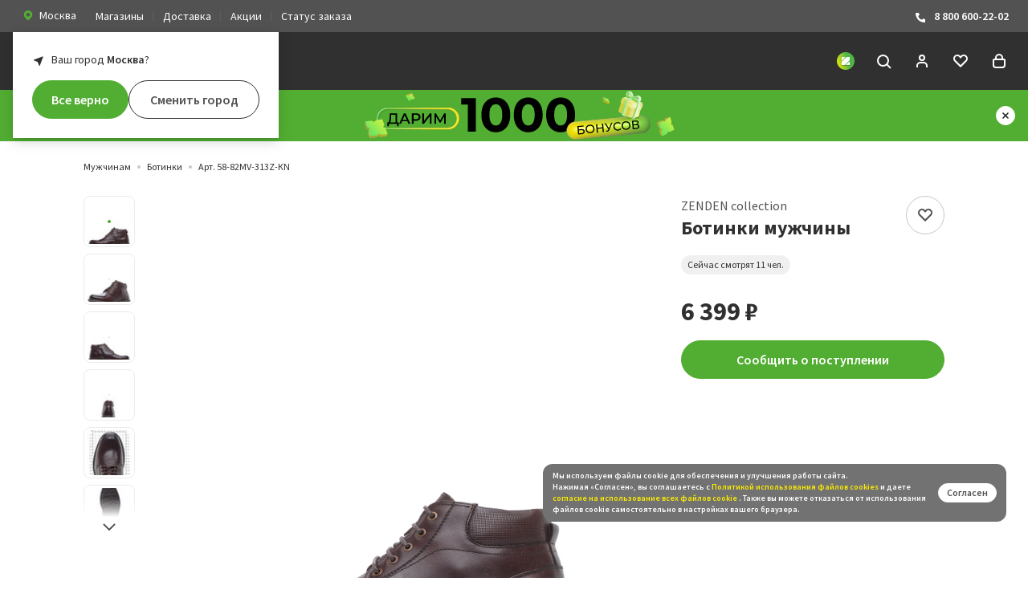

--- FILE ---
content_type: text/html; charset=UTF-8
request_url: https://zenden.ru/catalog/product/58-82mv-313z-kn-botinki-muzh-kozha-sherst-korich-zenden-collection.php
body_size: 97383
content:
<!DOCTYPE html>
<html lang="ru">
<head>
    <title>Купить Ботинки мужчины ZENDEN collection 58-82МV-313Z-КN в интернет-магазине Zenden </title>
    <meta property="og:site_name" content="ZENDEN">
    <meta property="og:locale" content="ru_RU" />
    <meta property="og:url" content="https://zenden.ru/catalog/product/58-82mv-313z-kn-botinki-muzh-kozha-sherst-korich-zenden-collection.php"/>
    <meta http-equiv="X-UA-Compatible" content="IE=edgezenden.ru:443"/>
    <meta name="viewport" content="width=device-width, initial-scale=1, maximum-scale=1, shrink-to-fit=no"/>
    <meta name="csrf-token" content="2762be5a5531fd3fb914b5023ce440e4">
    <meta name="yandex-verification" content="7aee15101bd00638" />
    <meta name="suggestion-token" content="98245a2676c476ace7d48689981ccc577f59be1b">
    <meta name="stock-id" content="Москва">
    
                                                <meta name="smartbanner:type" content="short" />
            <meta name="smartbanner:delay" content="3000" />
            <meta name="smartbanner:frequency" content="7" />
            <meta name="smartbanner:url-android" content="https://redirect.appmetrica.yandex.com/serve/29087171168237411" />
            <meta name="smartbanner:url-ios" content="https://redirect.appmetrica.yandex.com/serve/29087171168237411" />
            <meta name="smartbanner:count-points-for-install-app" content="1 000" />
                <link rel="stylesheet" href="/local/templates/zenden/markup/build/styles/main.css?1768819633"/>
    <link rel="shortcut icon" href="/local/templates/zenden/markup/build/favicon.ico"/>
    <link rel="icon" type="image/png" sizes="16x16" href="/local/templates/zenden/markup/build/favicon-16x16.png" />
    <link rel="icon" type="image/png" sizes="32x32" href="/local/templates/zenden/markup/build/favicon-32x32.png" />
    <link rel="icon" type="image/png" sizes="48x48" href="/local/templates/zenden/markup/build/favicon-48x48.png" />
    <link rel="manifest" href="/manifest.json" />
    <meta name="mobile-web-app-capable" content="yes" />
    <meta name="theme-color" content="#FFF" />
    <meta name="application-name" content="ZENDEN" />
    <link rel="apple-touch-icon" sizes="57x57" href="/local/templates/zenden/markup/build/apple-touch-icon-57x57.png"/>
    <link rel="apple-touch-icon" sizes="60x60" href="/local/templates/zenden/markup/build/apple-touch-icon-60x60.png"/>
    <link rel="apple-touch-icon" sizes="72x72" href="/local/templates/zenden/markup/build/apple-touch-icon-72x72.png"/>
    <link rel="apple-touch-icon" sizes="76x76" href="/local/templates/zenden/markup/build/apple-touch-icon-76x76.png"/>
    <link rel="apple-touch-icon" sizes="114x114" href="/local/templates/zenden/markup/build/apple-touch-icon-114x114.png"/>
    <link rel="apple-touch-icon" sizes="120x120" href="/local/templates/zenden/markup/build/apple-touch-icon-120x120.png"/>
    <link rel="apple-touch-icon" sizes="144x144" href="/local/templates/zenden/markup/build/apple-touch-icon-144x144.png"/>
    <link rel="apple-touch-icon" sizes="152x152" href="/local/templates/zenden/markup/build/apple-touch-icon-152x152.png"/>
    <link rel="apple-touch-icon" sizes="167x167" href="/local/templates/zenden/markup/build/apple-touch-icon-167x167.png"/>
    <link rel="apple-touch-icon" sizes="180x180" href="/local/templates/zenden/markup/build/apple-touch-icon-180x180.png"/>
    <link rel="apple-touch-icon" sizes="1024x1024" href="/local/templates/zenden/markup/build/apple-touch-icon-1024x1024.png"/>
    <meta name="apple-mobile-web-app-capable" content="yes" />
    <meta name="apple-mobile-web-app-status-bar-style" content="black-translucent"/>
    <meta name="apple-mobile-web-app-title" content="ZENDEN" />
    <link rel="icon" type="image/png" sizes="228x228" href="/local/templates/zenden/markup/build/coast-228x228.png"/>
    <script>
      (function () {
        var style = document.documentElement.style;
        if (
          ("WebkitTransition" in style && "WebkitTransform" in style) ||
          ("transition" in style && "transform" in style)
        ) {
          document.documentElement.classList.add("sr");
        }
      })();
    </script>
    <style>
        .sr .js-reveal {
            visibility: hidden;
        }
    </style>
            <meta http-equiv="Content-Type" content="text/html; charset=UTF-8">
        <meta name="robots" content="index, follow" />
                <meta name="description" content="Купить Ботинки мужчины ZENDEN collection 58-82МV-313Z-КN по оптимальной цене! ✅ Наличие акций и скидок ✅ Различные варианты оплаты" />
                        <meta property="og:type" content="article" />
        <meta property="og:title" content="Купить Ботинки мужчины ZENDEN collection 58-82МV-313Z-КN в интернет-магазине Zenden " />
        <meta property="og:url" content="https://zenden.ru/catalog/men/boots/58-82mv-313z-kn-botinki-muzh-kozha-sherst-korich-zenden-collection.php " />
        <meta property="og:image" content="https://cdn.zenden.cloud/ZGldueTSeGZhauxMbIs0KFaeY6Om4ac0nOM8kaJFX-w/resize:fit:1200:600:false:false:ce:0:0/aHR0cHM6Ly96ZW5kZW4ucnUvdXBsb2FkL2libG9jay83ZTYvN2U2NTMwZjk0NWI0YzMyNDE1MzQzN2U4NjdlMzcxNGIuanBn.jpg" />
        <meta property="og:description" content="Купить Ботинки мужчины ZENDEN collection 58-82МV-313Z-КN по оптимальной цене! ✅ Наличие акций и скидок ✅ Различные варианты оплаты " />
        <script>var _ba = _ba || []; _ba.push(["aid", "81dde9a92d8d5df6bffa3d8f3690d21d"]); _ba.push(["host", "zenden.ru"]); (function() {var ba = document.createElement("script"); ba.type = "text/javascript"; ba.async = true;ba.src = (document.location.protocol == "https:" ? "https://" : "http://") + "sitespeed.bitrix24.tech/ba.js";var s = document.getElementsByTagName("script")[0];s.parentNode.insertBefore(ba, s);})();</script>                <script type="text/javascript">
      var rrPartnerId = "5df1e62297a52508b8d84ddb";
      var rrApi = {};
      var rrApiOnReady = rrApiOnReady || [];
      window.rrProducts = window.rrProducts || [];
      rrApi.addToBasket = rrApi.order = rrApi.categoryView = rrApi.view =
        rrApi.recomMouseDown = rrApi.recomAddToCart = rrApi.setCustomer = rrApi.setProfile = rrApi.setSearchPhrase = rrApi.subscribeOnPriceDrop = function() {};
      (function(d) {
        var ref = d.getElementsByTagName('script')[0];
        var apiJs, apiJsId = 'rrApi-jssdk';
        if (d.getElementById(apiJsId)) return;
        apiJs = d.createElement('script');
        apiJs.id = apiJsId;
        apiJs.async = true;
        apiJs.src = "//cdn.retailrocket.ru/content/javascript/tracking.js";
        ref.parentNode.insertBefore(apiJs, ref);
      }(document));
    </script>
    <script type="text/javascript">
    (function(m,e,t,r,i,k,a){m[i]=m[i]||function(){(m[i].a=m[i].a||[]).push(arguments)};
    m[i].l=1*new Date();
    for (var j = 0; j < document.scripts.length; j++) {if (document.scripts[j].src === r) { return; }}
    k=e.createElement(t),a=e.getElementsByTagName(t)[0],k.async=1,k.src=r,a.parentNode.insertBefore(k,a)})
    (window, document, "script", "https://mc.yandex.ru/metrika/tag.js", "ym");

    ym(44430223, "init", {
         clickmap:true,
         trackLinks:true,
         accurateTrackBounce:true,
         webvisor:true,
         ecommerce:"dataLayer"
    });
  </script>

  <noscript>
    <div><img src="https://mc.yandex.ru/watch/44430223" style="position:absolute; left:-9999px;" alt="" /></div>
  </noscript>    <script type="text/javascript">
    (function(e, x, pe, r, i, me, nt){
      e[i] = e[i] || function(){(e[i].a = e[i].a || []).push(arguments)};
      me = x.createElement(pe);
      me.async = 1;
      me.src = r;
      nt = x.getElementsByTagName(pe)[0];
      nt.parentNode.insertBefore(me, nt);
    })
    (window, document, "script", "https://abt.s3.yandex.net/expjs/latest/exp.js", "ymab");
    ymab("metrika.44430223", "setConfig", { enableJS: true });
    ymab("metrika.44430223", "init"/*, {clientFeatures}, {callback}*/);
  </script>    <script type="text/javascript">
        var _tmr = window._tmr || (window._tmr = []);
        _tmr.push({id: "3241933", type: "pageView", start: (new Date()).getTime(), pid: "USER_ID"});
        (function (d, w, id) {
          if (d.getElementById(id)) return;
          var ts = d.createElement("script"); ts.type = "text/javascript"; ts.async = true; ts.id = id;
          ts.src = "https://top-fwz1.mail.ru/js/code.js";
          var f = function () {var s = d.getElementsByTagName("script")[0]; s.parentNode.insertBefore(ts, s);};
          if (w.opera == "[object Opera]") { d.addEventListener("DOMContentLoaded", f, false); } else { f(); }
        })(document, window, "topmailru-code");
        </script>
        <noscript><div>
        <img src="https://top-fwz1.mail.ru/counter?id=3241933;js=na" style="border:0;position:absolute;left:-9999px;" alt="Top.Mail.Ru" />
        </div></noscript>    <script type="text/javascript">
        !function(){
          var t=document.createElement("script");
          t.type="text/javascript", t.async=!0, t.src="https://vk.com/js/api/openapi.js?169", t.onload=function(){
            VK.Retargeting.Init("VK-RTRG-543126-gIAOp"), VK.Retargeting.Hit()
          }, document.head.appendChild(t)
        }();
        </script>
        <noscript>
          <img src="https://vk.com/rtrg?p=VK-RTRG-543126-gIAOp" style="position:fixed; left:-999px;" alt=""/>
        </noscript>    <script
          src="https://smartcaptcha.yandexcloud.net/captcha.js?render=onload&onload=onloadFunction"
          defer
        ></script>    <meta name="yandex-verification" content="2bfaab53e1fb505f" />
    <meta name="google-site-verification" content="NhnBDen8XjajlYCE6o81bn-JrXxT1kKcHFqdWMEFCek" />
</head>
<body class="page page_detailed ">
                

            <div class="city-confirm js-cityConfirm">
            <div class="city-confirm__title">Ваш город <span class="js-city-title"><b>Москва</b></span>?</div>
            <div class="city-confirm__buttons">
                <button class="button button_block button_style_solid button_theme_green js-cityConfirmApply" type="button">
                    <span class="button__text">Все верно</span>
                </button>
                <button class="button button_block js-cityModalOpenButton" type="button">
                    <span class="button__text">Сменить город</span>
                </button>
            </div>
        </div>
    
    <div class="page__top-bar top-bar js-top-bar">
        <div class="top-bar__inner">
            <div class="top-bar__group top-bar__group_left">
                <div class="top-bar__item top-bar__item_region">
                    <a class="link link_style_button js-cityModalOpenButton">
                        <svg width="16" height="16" fill="none" xmlns="http://www.w3.org/2000/svg">
                            <g clip-path="url(#clip0_1630_862)">
                                <path fill-rule="evenodd" clip-rule="evenodd" d="M11.771 3.533a5.4 5.4 0 0 0-7.542 0 5.187 5.187 0 0 0 0 7.42L8 14.667l3.771-3.71a5.186 5.186 0 0 0 0-7.424ZM8 9.667A2.333 2.333 0 1 0 8 5a2.333 2.333 0 0 0 0 4.667Z" fill="#52AE32"/>
                            </g>
                            <defs>
                                <clipPath id="clip0_1630_862">
                                    <path fill="#fff" d="M0 0h16v16H0z"/>
                                </clipPath>
                            </defs>
                        </svg>
                                                    <span class="link__text">Москва</span>
                                            </a>
                </div>
                <div class="top-bar__item top-bar__item_menu">
                    <a href="/shops/" class="link">Магазины</a>
                </div>
                <div class="top-bar__item top-bar__item_menu">
                    <a href="/service/delivery/" class="link">Доставка</a>
                </div>
                <div class="top-bar__item top-bar__item_menu">
                    <a href="/actions/" class="link">Акции</a>
                </div>
                <div class="top-bar__item top-bar__item_menu">
                    <a href="/status/" class="link">Статус заказа</a>
                </div>
            </div>
            <div class="top-bar__group top-bar__group_right">
                <div class="top-bar__item top-bar__item_contacts">
                    <a href="tel:8 800 600-22-02" class="link">
                        <svg width="16" height="16" fill="none" xmlns="http://www.w3.org/2000/svg">
                            <g clip-path="url(#clip0_1630_872)">
                                <path d="m10 10.528 1.034-1.033a1.01 1.01 0 0 1 1.08-.222l1.259.503A1.006 1.006 0 0 1 14 10.7v2.308a1.003 1.003 0 0 1-1.052.992C4.124 13.449 2.343 5.973 2.006 3.112A1.002 1.002 0 0 1 3.007 2h2.228a.996.996 0 0 1 .923.628l.503 1.26a.997.997 0 0 1-.217 1.08L5.41 6s.595 4.029 4.59 4.527Z" fill="#fff"/>
                            </g>
                            <defs>
                                <clipPath id="clip0_1630_872">
                                    <path fill="#fff" d="M0 0h16v16H0z"/>
                                </clipPath>
                            </defs>
                        </svg>
                        8 800 600-22-02
                    </a>
                </div>
            </div>
        </div>
    </div>

    <script class="js-list-item-search-template" type="text/html">
        <div value="{{VALUE}}" data-params="{{FULL_PARAMS}}" class="city-modal__list-item city-modal__list-item_search">{{TEXT}}</div>
    </script>

<div class="size-modal js-sizeModal" data-action-add="/bitrix/services/main/ajax.php?action=zenden%3Ashop.controller.headerbasket.add&SITE_ID=s1" data-action-delete="/bitrix/services/main/ajax.php?action=zenden%3Ashop.controller.headerbasket.delete&SITE_ID=s1" data-action-set-quantity="/bitrix/services/main/ajax.php?action=zenden%3Ashop.controller.basket.setQuantity&SITE_ID=s1">
    <div class="size-modal__box">
        <div class="size-modal__close js-sizeModalClose">
            <svg class="icon icon_close-large link__icon" version="1.1" id="Layer_1" xmlns="http://www.w3.org/2000/svg" xmlns:xlink="http://www.w3.org/1999/xlink" x="0px" y="0px" viewBox="0 0 24 24" enable-background="new 0 0 24 24" xml:space="preserve">
                <line id="Line_64" fill="none" stroke="currentColor" stroke-width="2" stroke-miterlimit="10" x1="19" y1="19" x2="5" y2="5"/>
                <line id="Line_65" fill="none" stroke="currentColor" stroke-width="2" stroke-miterlimit="10" x1="5" y1="19" x2="19" y2="5"/>
            </svg>
        </div>
        <div class="size-modal__header">
            <div class="size-modal__title">Размер</div>
            <div class="size-modal__text js-sizeModalText"></div>
        </div>
        <div class="size-modal__table">
            <input type="hidden" class="js-sizeHiddenInput" />
            <table class="size-table-choice js-sizeTableChoise">
            </table>
        </div>
        <div class="size-modal__button">
            <button class="button button_style_solid button_theme_green button_block js-sizeChoiceButton" disabled>
                <span class="button__text">Выберите размер</span>
            </button>
        </div>
    </div>
</div>

<script type="text/html" class="js-add-to-basket-template">
    <button class="button button_block button_style_solid button_theme_green js-sizeModalToggle">
        <span class="button__text">Добавить в корзину</span>
        <span class="button__loader loader"></span>
    </button>
</script>

<script type="text/html" class="js-add-to-basket-disabled-template">
    <button class="button button_block button_style_solid button_theme_green" disabled>
        <span class="button__text">Добавить в корзину</span>
    </button>
</script>

<script type="text/html" class="js-add-to-basket-inbasket-template">
    <a class="link" href="/cart/">
        <button class="button button_block button_theme_green button_style_flag">
            <svg role="img" viewBox="0 0 24 24" class="icon icon_checkmark button__icon">
                <path fill="none" stroke="currentColor" stroke-width="2" stroke-miterlimit="10" d="M5 11l6 6L21 7"></path>
            </svg>
            <span class="button__text">В корзине</span>
        </button>
    </a>
</script>
<header role="banner" class="page__header header">
    <div class="header__inner">
        <div class="header__group header__group_left">
            <div class="header__item header__item_menu">
                <a class="link link_theme_white js-sidebar-toggle" data-target="#mobile-nav">
                    <svg role="img" viewBox="0 0 24 24" class="icon icon_menu">
                        <g fill="none" stroke="currentColor" stroke-width="2" stroke-miterlimit="10">
                            <path d="M19 7H5"/>
                            <path d="M19 12H5"/>
                            <path d="M19 17H5"/>
                        </g>
                    </svg>
                </a>
            </div>
            <div class="header__item header__item_branding">
                <a href="/" class="link link_theme_white">
                    <svg xmlns="http://www.w3.org/2000/svg" viewBox="0 0 161.2 24.01" class="logo">
                        <g fill="currentColor" fill-rule="evenodd" clip-rule="evenodd">
                            <path d="M41.09 4.62L30.82 23.75V24h18.37v-4.76H38.85L49.09.29V0H31.7v4.62h9.39zM66.94 13.94V9.28h-8.22V4.62h8.92V0h-14.3v24h14.62v-4.9h-9.24v-5.16h8.22zM93.02 24V0h-5.37v12.96L74.19 0h-1.38v24h5.37V10.32L91.79 24h1.23zM106.69 19.17h-3.41V4.84h3.41c4.13 0 6.29 3.59 6.29 7.13.01 3.46-1.97 7.2-6.29 7.2zm.07-19.13h-8.85V24h8.86c3.11.1 6.12-1.09 8.32-3.29 2.2-2.39 3.37-5.55 3.27-8.8 0-5.91-3.98-11.87-11.6-11.87zM135.33 13.94V9.28h-8.23V4.62h8.93V0h-14.3v24h14.62v-4.9h-9.24v-5.16h8.22zM161.2 24V0h-5.37v12.96L142.37 0H141v24h5.37V10.32L159.98 24h1.22z"/>
                        </g>
                        <linearGradient id="a" gradientUnits="userSpaceOnUse" x1="41.378" y1="46.045" x2="40.378" y2="47.045" gradientTransform="matrix(23.997 0 0 -23.999 -968.955 1129.037)">
                            <stop offset="0" stop-color="#64b345"/>
                            <stop offset=".24" stop-color="#95c13d"/>
                            <stop offset=".3" stop-color="#5ea745"/>
                            <stop offset=".5" stop-color="#019046"/>
                            <stop offset=".68" stop-color="#5ea745"/>
                            <stop offset=".74" stop-color="#95c13d"/>
                            <stop offset="1" stop-color="#53ae47"/>
                        </linearGradient>
                        <path fill-rule="evenodd" clip-rule="evenodd" fill="url(#a)" d="M7.5 0H0v7.5a4.516 4.516 0 0 0 4.19 4.49c4.32.01 7.82 3.51 7.82 7.82A4.514 4.514 0 0 0 16.49 24H24v-7.5a4.524 4.524 0 0 0-4.19-4.49c-4.32-.01-7.82-3.5-7.82-7.82A4.53 4.53 0 0 0 7.5 0z"/>
                        <linearGradient id="b" gradientUnits="userSpaceOnUse" x1="40.509" y1="45.755" x2="41.247" y2="47.337" gradientTransform="matrix(23.997 0 0 -24.001 -968.955 1129.16)">
                            <stop offset="0" stop-color="#53ae47"/>
                            <stop offset="1" stop-color="#fdec06"/>
                        </linearGradient>
                        <path fill-rule="evenodd" clip-rule="evenodd" fill="url(#b)" d="M24 7.5V0h-7.5c-1.25 0-2.43.52-3.28 1.43 0 0-12.03 12.01-12.24 12.28-.64.8-.98 1.78-.98 2.79V24h7.5c1.39 0 2.69-.64 3.54-1.74L22.66 10.7c.86-.84 1.34-2 1.34-3.2z"/>
                    </svg>
                </a>
            </div>
        </div>
        <div class="header__group header__group_center">
            
<nav role="navigation" class="nav">
    <ul class="nav__list">
                    <li class="nav__item">
                <a class="link link_theme_white" href="/catalog/women/">Женщинам</a>
                                    <div class="nav-dropdown">
                        <div class="nav-dropdown__inner">
                            <div class="nav-dropdown__row">
                                                                    <div class="nav-dropdown__section nav-text-section">
                                        <ul class="nav-text-section__list">
                                                                                                                                                <li class="nav-text-section__item">
                                                        <a href="/catalog/women/boots/" class="link">Ботинки</a>
                                                    </li>
                                                                                                                                                                                                <li class="nav-text-section__item">
                                                        <a href="/catalog/women/ankle-boots/" class="link">Полусапоги</a>
                                                    </li>
                                                                                                                                                                                                <li class="nav-text-section__item">
                                                        <a href="/catalog/women/high-boots/" class="link">Сапоги</a>
                                                    </li>
                                                                                                                                                                                                <li class="nav-text-section__item">
                                                        <a href="/catalog/women/dutiki/" class="link">Дутики</a>
                                                    </li>
                                                                                                                                                                                                <li class="nav-text-section__item">
                                                        <a href="/catalog/women/uggs/" class="link">Угги</a>
                                                    </li>
                                                                                                                                                                                                                                                                                                                                                                                                                                                                                                                                                                                                                                                                                                                                                                                                                                                                                                                                                                                                                                                                                                                                                                                                                                                                                                                                                                                                                                            <li class="nav-text-section__item">
                                                        <a href="/catalog/women/shoes/" class="link">Туфли</a>
                                                    </li>
                                                                                                                                                                                                                                                                                                                            </ul>
                                        <div class="nav-text-section__more">
                                            <a class="button" href="/catalog/women/">
                                                <span class="button__text">Все категории</span>
                                            </a>
                                        </div>
                                    </div>
                                                                                                    <div class="nav-dropdown__section nav-dropdown__section_size_l">
                                        <div class="nav-banner-grid">
                                                                                            <a href="/catalog/women/uggs/" class="nav-banner-grid__item nav-banner link">
                                                    <img src="https://cdn.zenden.cloud/2knr5izq-4K5U5lSAkHhyQQo65dsYn6xPdr1ixWAWfo/resize:fit:208:160:false:false:ce:0:0/aHR0cHM6Ly96ZW5kZW4ucnUvdXBsb2FkL2libG9jay9kOGQvYjN1aGF0YXdvYng2NzB5NG03cWd2MHkwNDEyOXMxdXcucG5n.png"
                                                         srcset="https://cdn.zenden.cloud/7rbxYUmrlvfyfdmqJEExfSfaY96vQulEuaAXCnjYrYQ/resize:fit:416:320:false:false:ce:0:0/aHR0cHM6Ly96ZW5kZW4ucnUvdXBsb2FkL2libG9jay9kOGQvYjN1aGF0YXdvYng2NzB5NG03cWd2MHkwNDEyOXMxdXcucG5n.png 2x"                                                         alt="Угги"
                                                         class="nav-banner__image"/>
                                                    <span class="nav-banner__title">
                                                      Угги                                                      <svg role="img" viewBox="0 0 24 24" class="icon icon_chevron icon_dir_r">
                                                        <path fill="none" stroke="currentColor" stroke-width="2" stroke-miterlimit="10" d="M8 10l4 4 4-4"/>
                                                      </svg>
                                                    </span>
                                                </a>
                                                                                            <a href="/catalog/women/dutiki/" class="nav-banner-grid__item nav-banner link">
                                                    <img src="https://cdn.zenden.cloud/a3wiUG3G18FQe-9go8-WsAG5oNJth5qwqiTVkZ3UjS8/resize:fit:208:160:false:false:ce:0:0/aHR0cHM6Ly96ZW5kZW4ucnUvdXBsb2FkL2libG9jay84NWEvN2pwZW9maHBtY24wd3B6c3c1d3RkbGNvb3VmYmt2YzYucG5n.png"
                                                         srcset="https://cdn.zenden.cloud/oGtOUCoCscL4u6lccDZmTtEEtKzCOTYV-nt5TVPyuCo/resize:fit:416:320:false:false:ce:0:0/aHR0cHM6Ly96ZW5kZW4ucnUvdXBsb2FkL2libG9jay84NWEvN2pwZW9maHBtY24wd3B6c3c1d3RkbGNvb3VmYmt2YzYucG5n.png 2x"                                                         alt="Дутики"
                                                         class="nav-banner__image"/>
                                                    <span class="nav-banner__title">
                                                      Дутики                                                      <svg role="img" viewBox="0 0 24 24" class="icon icon_chevron icon_dir_r">
                                                        <path fill="none" stroke="currentColor" stroke-width="2" stroke-miterlimit="10" d="M8 10l4 4 4-4"/>
                                                      </svg>
                                                    </span>
                                                </a>
                                                                                            <a href="/catalog/women/boots/" class="nav-banner-grid__item nav-banner link">
                                                    <img src="https://cdn.zenden.cloud/ohgGuZFLkqtaFM-uhQsOEBPbEXd_H28AQ9fTxO_KNiE/resize:fit:208:160:false:false:ce:0:0/aHR0cHM6Ly96ZW5kZW4ucnUvdXBsb2FkL2libG9jay82OGUvZGIwcWRwazB3cDd5M2owbTUweHZueWVpeHZnaWJtbW8ucG5n.png"
                                                         srcset="https://cdn.zenden.cloud/uRTVdQIFoOsQr9xpsXKD2FYrAJGpBkdYgoiPU3806tE/resize:fit:416:320:false:false:ce:0:0/aHR0cHM6Ly96ZW5kZW4ucnUvdXBsb2FkL2libG9jay82OGUvZGIwcWRwazB3cDd5M2owbTUweHZueWVpeHZnaWJtbW8ucG5n.png 2x"                                                         alt="Ботинки"
                                                         class="nav-banner__image"/>
                                                    <span class="nav-banner__title">
                                                      Ботинки                                                      <svg role="img" viewBox="0 0 24 24" class="icon icon_chevron icon_dir_r">
                                                        <path fill="none" stroke="currentColor" stroke-width="2" stroke-miterlimit="10" d="M8 10l4 4 4-4"/>
                                                      </svg>
                                                    </span>
                                                </a>
                                                                                            <a href="/catalog/sale/women/" class="nav-banner-grid__item nav-banner link">
                                                    <img src="https://cdn.zenden.cloud/AM4kqM6AYzsNLW2CFiSEUW7sqT1FRlrpjnCj-Attndg/resize:fit:208:160:false:false:ce:0:0/aHR0cHM6Ly96ZW5kZW4ucnUvdXBsb2FkL2libG9jay84MGIvMnM2c2pibXZ3MGM5djRiOTIzdHFvZjFnbnVyb3g2NGsucG5n.png"
                                                         srcset="https://cdn.zenden.cloud/9SsdhNBlMGO7gqbJ7Nr4BhV3UUwLJeBbmKJZZm1_fpE/resize:fit:416:320:false:false:ce:0:0/aHR0cHM6Ly96ZW5kZW4ucnUvdXBsb2FkL2libG9jay84MGIvMnM2c2pibXZ3MGM5djRiOTIzdHFvZjFnbnVyb3g2NGsucG5n.png 2x"                                                         alt="Распродажа"
                                                         class="nav-banner__image"/>
                                                    <span class="nav-banner__title">
                                                      Распродажа                                                      <svg role="img" viewBox="0 0 24 24" class="icon icon_chevron icon_dir_r">
                                                        <path fill="none" stroke="currentColor" stroke-width="2" stroke-miterlimit="10" d="M8 10l4 4 4-4"/>
                                                      </svg>
                                                    </span>
                                                </a>
                                                                                    </div>
                                    </div>
                                                                                                    <div class="nav-dropdown__section nav-dropdown__section_size_m">
                                                                                    <a href="/catalog/women/filter/is-new-is-Y/apply/" class="nav-brand-card">
                                                <img src="https://cdn.zenden.cloud/3jNi8sFXo3Mjc-Iu8LcFSnztjJTcopWMXTiDt42DJK0/resize:fit:352:352:false:false:ce:0:0/aHR0cHM6Ly96ZW5kZW4ucnUvdXBsb2FkL2libG9jay80ZTUvaWV6azljcmh4MWs0YXpkOHE5NXB5bXVzcDIwejBicm8ucG5n.png"
                                                    srcset="https://cdn.zenden.cloud/IWgc6a7TD_Vn0ycVh0uTReYFnYc_QrbUVkO3tXvNRnQ/resize:fit:704:704:false:false:ce:0:0/aHR0cHM6Ly96ZW5kZW4ucnUvdXBsb2FkL2libG9jay80ZTUvaWV6azljcmh4MWs0YXpkOHE5NXB5bXVzcDIwejBicm8ucG5n.png 2x"                                                     alt="Новая коллекция"
                                                     class="nav-banner-card__image"/>
                                            </a>
                                                                            </div>
                                                            </div>
                        </div>
                    </div>
                            </li>
                    <li class="nav__item">
                <a class="link link_theme_white" href="/catalog/men/">Мужчинам</a>
                                    <div class="nav-dropdown">
                        <div class="nav-dropdown__inner">
                            <div class="nav-dropdown__row">
                                                                    <div class="nav-dropdown__section nav-text-section">
                                        <ul class="nav-text-section__list">
                                                                                                                                                <li class="nav-text-section__item">
                                                        <a href="/catalog/men/shoes/" class="link">Туфли</a>
                                                    </li>
                                                                                                                                                                                                <li class="nav-text-section__item">
                                                        <a href="/catalog/men/boots/" class="link">Ботинки</a>
                                                    </li>
                                                                                                                                                                                                <li class="nav-text-section__item">
                                                        <a href="/catalog/men/low-shoes/" class="link">Полуботинки</a>
                                                    </li>
                                                                                                                                                                                                <li class="nav-text-section__item">
                                                        <a href="/catalog/men/ankle-boots/" class="link">Полусапоги</a>
                                                    </li>
                                                                                                                                                                                                <li class="nav-text-section__item">
                                                        <a href="/catalog/men/sneakers/" class="link">Кроссовки</a>
                                                    </li>
                                                                                                                                                                                                <li class="nav-text-section__item">
                                                        <a href="/catalog/men/keds/" class="link">Кеды</a>
                                                    </li>
                                                                                                                                                                                                                                                                                                                                                                                                                                                                                                                                                                                                                                                                                                                                                                                                                                                                                                                                                                                                                                                                                                                                                                                                                                                                                                                                                                                                                                                                                                                                                                        </ul>
                                        <div class="nav-text-section__more">
                                            <a class="button" href="/catalog/men/">
                                                <span class="button__text">Все категории</span>
                                            </a>
                                        </div>
                                    </div>
                                                                                                    <div class="nav-dropdown__section nav-dropdown__section_size_l">
                                        <div class="nav-banner-grid">
                                                                                            <a href="https://zenden.ru/catalog/men/filter/seasons-is-%D0%97%D0%B8%D0%BC%D0%B0-or-%D0%94%D0%B5%D0%BC%D0%B8%D1%81%D0%B5%D0%B7%D0%BE%D0%BD%D0%BD%D0%B0%D1%8F/construction-is-%D0%9A%D0%B5%D0%B4%D1%8B-or-%D0%9A%D0%B5%D0%B4%D1%8B%20%D0%B2%D1%8B%D1%81%D0%BE%D0%BA%D0%B8%D0%B5-or-%D0%9A%D1%80%D0%BE%D1%81%D1%81%D0%BE%D0%B2%D0%BA%D0%B8-or-%D0%9A%D1%80%D0%BE%D1%81%D1%81%D0%BE%D0%B2%D0%BA%D0%B8%20%D0%B2%D1%8B%D1%81%D0%BE%D0%BA%D0%B8%D0%B5/apply/" class="nav-banner-grid__item nav-banner link">
                                                    <img src="https://cdn.zenden.cloud/2nRXrieMBbAMGs9XI8BtFiveUI6Y_43QmYAF7EocTGQ/resize:fit:208:160:false:false:ce:0:0/aHR0cHM6Ly96ZW5kZW4ucnUvdXBsb2FkL2libG9jay9mMzcvbnhrampnZDl4a3lvbHpjZ3Vic2IzdmlvbXplcmV0OTUucG5n.png"
                                                         srcset="https://cdn.zenden.cloud/9bPFZL2XEw134DR3T-Hy0dcJ1WdniB43iTUSAUi3_zo/resize:fit:416:320:false:false:ce:0:0/aHR0cHM6Ly96ZW5kZW4ucnUvdXBsb2FkL2libG9jay9mMzcvbnhrampnZDl4a3lvbHpjZ3Vic2IzdmlvbXplcmV0OTUucG5n.png 2x"                                                         alt="Кроссовки и кеды"
                                                         class="nav-banner__image"/>
                                                    <span class="nav-banner__title">
                                                      Кроссовки и кеды                                                      <svg role="img" viewBox="0 0 24 24" class="icon icon_chevron icon_dir_r">
                                                        <path fill="none" stroke="currentColor" stroke-width="2" stroke-miterlimit="10" d="M8 10l4 4 4-4"/>
                                                      </svg>
                                                    </span>
                                                </a>
                                                                                            <a href="/catalog/men/uggs/" class="nav-banner-grid__item nav-banner link">
                                                    <img src="https://cdn.zenden.cloud/LxwHlqq_O9bKezHw-lMjmXJq3Tf4_BvelWhFIqztsAk/resize:fit:208:160:false:false:ce:0:0/aHR0cHM6Ly96ZW5kZW4ucnUvdXBsb2FkL2libG9jay8zNzYvNGx5cDk4ZWJ4OG1rYWRucWlyZnFmMXA0NG9wemo2bXoucG5n.png"
                                                         srcset="https://cdn.zenden.cloud/n33Lbn2umdQ0ubzmF-VlNEpHex_5cKQz8vatKNFLhJI/resize:fit:416:320:false:false:ce:0:0/aHR0cHM6Ly96ZW5kZW4ucnUvdXBsb2FkL2libG9jay8zNzYvNGx5cDk4ZWJ4OG1rYWRucWlyZnFmMXA0NG9wemo2bXoucG5n.png 2x"                                                         alt="Угги"
                                                         class="nav-banner__image"/>
                                                    <span class="nav-banner__title">
                                                      Угги                                                      <svg role="img" viewBox="0 0 24 24" class="icon icon_chevron icon_dir_r">
                                                        <path fill="none" stroke="currentColor" stroke-width="2" stroke-miterlimit="10" d="M8 10l4 4 4-4"/>
                                                      </svg>
                                                    </span>
                                                </a>
                                                                                            <a href="/catalog/men/boots/" class="nav-banner-grid__item nav-banner link">
                                                    <img src="https://cdn.zenden.cloud/0-MT0tTHMv2Dy1M1MaqCvUCd3uVN3nKSRJ-aDqNf0J0/resize:fit:208:160:false:false:ce:0:0/aHR0cHM6Ly96ZW5kZW4ucnUvdXBsb2FkL2libG9jay9iY2YvMTY4dHpwdm5vajdvaHMya240MmdlMTY5ajhjbTNjaHoucG5n.png"
                                                         srcset="https://cdn.zenden.cloud/sIox-4RuRH6u4NUR8S_78e_xhq0RdMDxlAphVUg6FR8/resize:fit:416:320:false:false:ce:0:0/aHR0cHM6Ly96ZW5kZW4ucnUvdXBsb2FkL2libG9jay9iY2YvMTY4dHpwdm5vajdvaHMya240MmdlMTY5ajhjbTNjaHoucG5n.png 2x"                                                         alt="Ботинки"
                                                         class="nav-banner__image"/>
                                                    <span class="nav-banner__title">
                                                      Ботинки                                                      <svg role="img" viewBox="0 0 24 24" class="icon icon_chevron icon_dir_r">
                                                        <path fill="none" stroke="currentColor" stroke-width="2" stroke-miterlimit="10" d="M8 10l4 4 4-4"/>
                                                      </svg>
                                                    </span>
                                                </a>
                                                                                            <a href="/catalog/sale/men/" class="nav-banner-grid__item nav-banner link">
                                                    <img src="https://cdn.zenden.cloud/mcNJ6dqYqtln6BFCQiuNrHU9jwcH7kZWsEHFXYQBxdA/resize:fit:208:160:false:false:ce:0:0/aHR0cHM6Ly96ZW5kZW4ucnUvdXBsb2FkL2libG9jay85MjcvcnR5a2t6emxhemR0bmI2czgweG0xMHdnem5saXhqdWMucG5n.png"
                                                         srcset="https://cdn.zenden.cloud/-lumAn4Z1PwJbkvukcWyLDFWTPRAP58ay32w6zOaSXw/resize:fit:416:320:false:false:ce:0:0/aHR0cHM6Ly96ZW5kZW4ucnUvdXBsb2FkL2libG9jay85MjcvcnR5a2t6emxhemR0bmI2czgweG0xMHdnem5saXhqdWMucG5n.png 2x"                                                         alt="Распродажа"
                                                         class="nav-banner__image"/>
                                                    <span class="nav-banner__title">
                                                      Распродажа                                                      <svg role="img" viewBox="0 0 24 24" class="icon icon_chevron icon_dir_r">
                                                        <path fill="none" stroke="currentColor" stroke-width="2" stroke-miterlimit="10" d="M8 10l4 4 4-4"/>
                                                      </svg>
                                                    </span>
                                                </a>
                                                                                    </div>
                                    </div>
                                                                                                    <div class="nav-dropdown__section nav-dropdown__section_size_m">
                                                                                    <a href="/catalog/men/filter/is-new-is-Y/apply/" class="nav-brand-card">
                                                <img src="https://cdn.zenden.cloud/YkiMKlDdihPWx8ZgY89fTXGqPRSEC_HpFtbHIyKuJa8/resize:fit:352:352:false:false:ce:0:0/aHR0cHM6Ly96ZW5kZW4ucnUvdXBsb2FkL2libG9jay9iNGEvZGttN3pidXB6aWxkdzhjcnd1Nnk4N3N2cXlmNzI3cWQucG5n.png"
                                                    srcset="https://cdn.zenden.cloud/iUf4TKNySM03hiQPwu5DGWaQIrFIMiNBlcfHkh5htNA/resize:fit:704:704:false:false:ce:0:0/aHR0cHM6Ly96ZW5kZW4ucnUvdXBsb2FkL2libG9jay9iNGEvZGttN3pidXB6aWxkdzhjcnd1Nnk4N3N2cXlmNzI3cWQucG5n.png 2x"                                                     alt="Новинки"
                                                     class="nav-banner-card__image"/>
                                            </a>
                                                                            </div>
                                                            </div>
                        </div>
                    </div>
                            </li>
                    <li class="nav__item">
                <a class="link link_theme_white" href="/catalog/kids/">Детям</a>
                                    <div class="nav-dropdown">
                        <div class="nav-dropdown__inner">
                            <div class="nav-dropdown__row">
                                                                                                            <div class="nav-dropdown__section nav-text-section">
                                            <div class="nav-text-section__title js-accordion">
                                                <a href="/catalog/kids/girls/" class="link">Для девочек</a>
                                            </div>
                                                                                            <ul class="nav-text-section__list">
                                                                                                                                                                        <li class="mobile-nav__item">
                                                                <a href="/catalog/kids/girls/boots/" class="link">Ботинки</a>
                                                            </li>
                                                                                                                                                                                                                                <li class="mobile-nav__item">
                                                                <a href="/catalog/kids/girls/high-boots/" class="link">Сапоги</a>
                                                            </li>
                                                                                                                                                                                                                                <li class="mobile-nav__item">
                                                                <a href="/catalog/kids/girls/ankle-boots/" class="link">Полусапоги</a>
                                                            </li>
                                                                                                                                                                                                                                <li class="mobile-nav__item">
                                                                <a href="/catalog/kids/girls/dutiki/" class="link">Дутики</a>
                                                            </li>
                                                                                                                                                                                                                                <li class="mobile-nav__item">
                                                                <a href="/catalog/kids/girls/uggs/" class="link">Угги</a>
                                                            </li>
                                                                                                                                                                                                                                                                                                                                                                                                                                                        <li class="mobile-nav__item">
                                                                <a href="/catalog/kids/girls/sneakers/" class="link">Кроссовки</a>
                                                            </li>
                                                                                                                                                                                                                                                                                                                                                                                                                                                                                                                                                                                                                                                                                                                                                                                                                                                                                                        <li class="mobile-nav__item">
                                                                <a href="/catalog/kids/girls/shoes/" class="link">Туфли</a>
                                                            </li>
                                                                                                                                                                                                                                                                        </ul>
                                                                                        <div class="nav-text-section__more">
                                                <a class="button" href="/catalog/kids/girls/">
                                                    <span class="button__text">Все категории</span>
                                                </a>
                                            </div>
                                        </div>
                                                                            <div class="nav-dropdown__section nav-text-section">
                                            <div class="nav-text-section__title js-accordion">
                                                <a href="/catalog/kids/boys/" class="link">Для мальчиков</a>
                                            </div>
                                                                                            <ul class="nav-text-section__list">
                                                                                                                                                                        <li class="mobile-nav__item">
                                                                <a href="/catalog/kids/boys/shoes/" class="link">Туфли</a>
                                                            </li>
                                                                                                                                                                                                                                <li class="mobile-nav__item">
                                                                <a href="/catalog/kids/boys/boots/" class="link">Ботинки</a>
                                                            </li>
                                                                                                                                                                                                                                <li class="mobile-nav__item">
                                                                <a href="/catalog/kids/boys/dutiki/" class="link">Дутики</a>
                                                            </li>
                                                                                                                                                                                                                                <li class="mobile-nav__item">
                                                                <a href="/catalog/kids/boys/high-boots/" class="link">Сапоги</a>
                                                            </li>
                                                                                                                                                                                                                                <li class="mobile-nav__item">
                                                                <a href="/catalog/kids/boys/ankle-boots/" class="link">Полусапоги</a>
                                                            </li>
                                                                                                                                                                                                                                <li class="mobile-nav__item">
                                                                <a href="/catalog/kids/boys/sneakers/" class="link">Кроссовки</a>
                                                            </li>
                                                                                                                                                                                                                                                                                                                                                                                                                                                                                                                                                                                                                                                                                                                                                                                                                                                                                                                                                </ul>
                                                                                        <div class="nav-text-section__more">
                                                <a class="button" href="/catalog/kids/boys/">
                                                    <span class="button__text">Все категории</span>
                                                </a>
                                            </div>
                                        </div>
                                                                                                                                        <div class="nav-dropdown__section nav-dropdown__section_size_l">
                                        <div class="nav-banner-grid">
                                                                                            <a href="/catalog/kids/filter/type-nomenclature-mobile-is-Ботинки-or-Ботинки%20актив/apply/" class="nav-banner-grid__item nav-banner link">
                                                    <img src="https://cdn.zenden.cloud/kbwqEigjW2JCMbzvRbhSE0mwF_OQ-_0wOc64Y03CuRw/resize:fit:208:160:false:false:ce:0:0/aHR0cHM6Ly96ZW5kZW4ucnUvdXBsb2FkL2libG9jay82ZDEvZ2Y5N3M1djRpdGhrNTh4c3l6c2ZjdGZjcGljZjRuM2cucG5n.png"
                                                         srcset="https://cdn.zenden.cloud/txwZBmTfs3dvmN7VjA_hoHOdoU7d6YZbPMBbikHF4aQ/resize:fit:416:320:false:false:ce:0:0/aHR0cHM6Ly96ZW5kZW4ucnUvdXBsb2FkL2libG9jay82ZDEvZ2Y5N3M1djRpdGhrNTh4c3l6c2ZjdGZjcGljZjRuM2cucG5n.png 2x"                                                         alt="Ботинки"
                                                         class="nav-banner__image"/>
                                                    <span class="nav-banner__title">
                                                      Ботинки                                                      <svg role="img" viewBox="0 0 24 24" class="icon icon_chevron icon_dir_r">
                                                        <path fill="none" stroke="currentColor" stroke-width="2" stroke-miterlimit="10" d="M8 10l4 4 4-4"/>
                                                      </svg>
                                                    </span>
                                                </a>
                                                                                            <a href="https://zenden.ru/catalog/kids/girls/dutiki/" class="nav-banner-grid__item nav-banner link">
                                                    <img src="https://cdn.zenden.cloud/q7STtQ5TFpduysMn-1J4qqlfjL7hPdV9jqN_K7tRh0I/resize:fit:208:160:false:false:ce:0:0/aHR0cHM6Ly96ZW5kZW4ucnUvdXBsb2FkL2libG9jay83MTgvYXQxa2ppZm56eXM3b2cwcnQxM3B3bnk1enpyN2JqYmMucG5n.png"
                                                         srcset="https://cdn.zenden.cloud/0ozfGXXlQKZu2HBxV3m37w-3U9lbd4JK6qBtgXFutmc/resize:fit:416:320:false:false:ce:0:0/aHR0cHM6Ly96ZW5kZW4ucnUvdXBsb2FkL2libG9jay83MTgvYXQxa2ppZm56eXM3b2cwcnQxM3B3bnk1enpyN2JqYmMucG5n.png 2x"                                                         alt="Дутики"
                                                         class="nav-banner__image"/>
                                                    <span class="nav-banner__title">
                                                      Дутики                                                      <svg role="img" viewBox="0 0 24 24" class="icon icon_chevron icon_dir_r">
                                                        <path fill="none" stroke="currentColor" stroke-width="2" stroke-miterlimit="10" d="M8 10l4 4 4-4"/>
                                                      </svg>
                                                    </span>
                                                </a>
                                                                                            <a href="/catalog/kids/girls/high-boots/filter/construction-is-%D0%A1%D0%B0%D0%BF%D0%BE%D0%B3%D0%B8/apply/" class="nav-banner-grid__item nav-banner link">
                                                    <img src="https://cdn.zenden.cloud/I-GPT9XFX0lnmQQcVYpiLGFYk5wnAnl6o-tLbDD6h34/resize:fit:208:160:false:false:ce:0:0/aHR0cHM6Ly96ZW5kZW4ucnUvdXBsb2FkL2libG9jay80ZDUvZDNhbjk0ZTR0Z2g4M3czMmg2N2loaHc0emppZm9qZmQucG5n.png"
                                                         srcset="https://cdn.zenden.cloud/yHmsYnZp8or4hD7hrMnNyVBz1Gg5nddxd-jxLu-ZC7k/resize:fit:416:320:false:false:ce:0:0/aHR0cHM6Ly96ZW5kZW4ucnUvdXBsb2FkL2libG9jay80ZDUvZDNhbjk0ZTR0Z2g4M3czMmg2N2loaHc0emppZm9qZmQucG5n.png 2x"                                                         alt="Сапоги"
                                                         class="nav-banner__image"/>
                                                    <span class="nav-banner__title">
                                                      Сапоги                                                      <svg role="img" viewBox="0 0 24 24" class="icon icon_chevron icon_dir_r">
                                                        <path fill="none" stroke="currentColor" stroke-width="2" stroke-miterlimit="10" d="M8 10l4 4 4-4"/>
                                                      </svg>
                                                    </span>
                                                </a>
                                                                                            <a href="/catalog/sale/kids/" class="nav-banner-grid__item nav-banner link">
                                                    <img src="https://cdn.zenden.cloud/sEYiCdi05xSnugL8b57EO2DyFJ4AJy3Hdlq3D_Y0rhc/resize:fit:208:160:false:false:ce:0:0/aHR0cHM6Ly96ZW5kZW4ucnUvdXBsb2FkL2libG9jay9iMjEvbjVuemplaWU2amF2dmk5a3N5ODB0d2N1emZjMHRqeGoucG5n.png"
                                                         srcset="https://cdn.zenden.cloud/CEs2B3Oc_q1DsdUHyoVNSE8xvydop1juXCt3-kvgoOc/resize:fit:416:320:false:false:ce:0:0/aHR0cHM6Ly96ZW5kZW4ucnUvdXBsb2FkL2libG9jay9iMjEvbjVuemplaWU2amF2dmk5a3N5ODB0d2N1emZjMHRqeGoucG5n.png 2x"                                                         alt="Распродажа"
                                                         class="nav-banner__image"/>
                                                    <span class="nav-banner__title">
                                                      Распродажа                                                      <svg role="img" viewBox="0 0 24 24" class="icon icon_chevron icon_dir_r">
                                                        <path fill="none" stroke="currentColor" stroke-width="2" stroke-miterlimit="10" d="M8 10l4 4 4-4"/>
                                                      </svg>
                                                    </span>
                                                </a>
                                                                                    </div>
                                    </div>
                                                                                            </div>
                        </div>
                    </div>
                            </li>
                    <li class="nav__item">
                <a class="link link_theme_white" href="/catalog/accessories/">Аксессуары</a>
                                    <div class="nav-dropdown">
                        <div class="nav-dropdown__inner">
                            <div class="nav-dropdown__row">
                                                                    <div class="nav-dropdown__section nav-text-section">
                                        <ul class="nav-text-section__list">
                                                                                                                                                <li class="nav-text-section__item">
                                                        <a href="/catalog/accessories/bags/" class="link">Сумки</a>
                                                    </li>
                                                                                                                                                                                                <li class="nav-text-section__item">
                                                        <a href="/catalog/accessories/backpacks/" class="link">Рюкзаки</a>
                                                    </li>
                                                                                                                                                                                                <li class="nav-text-section__item">
                                                        <a href="/catalog/accessories/wallets/" class="link">Кошельки</a>
                                                    </li>
                                                                                                                                                                                                <li class="nav-text-section__item">
                                                        <a href="/catalog/accessories/caps/" class="link">Головные уборы</a>
                                                    </li>
                                                                                                                                                                                                <li class="nav-text-section__item">
                                                        <a href="/catalog/accessories/gloves/" class="link">Перчатки</a>
                                                    </li>
                                                                                                                                                                                                <li class="nav-text-section__item">
                                                        <a href="/catalog/accessories/shoe-care/" class="link">Уход за обувью</a>
                                                    </li>
                                                                                                                                                                                                <li class="nav-text-section__item">
                                                        <a href="/catalog/accessories/umbrellas/" class="link">Зонты</a>
                                                    </li>
                                                                                                                                                                                                                                                                                                                                                                                                                                                                                                                                                                                                                                                                                                                                                                                                                                                                                                    </ul>
                                        <div class="nav-text-section__more">
                                            <a class="button" href="/catalog/accessories/">
                                                <span class="button__text">Все категории</span>
                                            </a>
                                        </div>
                                    </div>
                                                                                                    <div class="nav-dropdown__section nav-dropdown__section_size_l">
                                        <div class="nav-banner-grid">
                                                                                            <a href="https://zenden.ru/catalog/accessories/bags/" class="nav-banner-grid__item nav-banner link">
                                                    <img src="https://cdn.zenden.cloud/eVv1ejbldQ8VKWYLw1G18P8rZ-oikwp57sw3K-yRfCo/resize:fit:208:160:false:false:ce:0:0/aHR0cHM6Ly96ZW5kZW4ucnUvdXBsb2FkL2libG9jay84OGMvajQ2bzN2bmduZTh6dXhpdXB2MTAwaXF2OHF2aTFvMTkucG5n.png"
                                                         srcset="https://cdn.zenden.cloud/ptg6SrEt7k-Lz1OFr6nfNAurL9qlNnvEeUgHDYqK8-Y/resize:fit:416:320:false:false:ce:0:0/aHR0cHM6Ly96ZW5kZW4ucnUvdXBsb2FkL2libG9jay84OGMvajQ2bzN2bmduZTh6dXhpdXB2MTAwaXF2OHF2aTFvMTkucG5n.png 2x"                                                         alt="Сумки"
                                                         class="nav-banner__image"/>
                                                    <span class="nav-banner__title">
                                                      Сумки                                                      <svg role="img" viewBox="0 0 24 24" class="icon icon_chevron icon_dir_r">
                                                        <path fill="none" stroke="currentColor" stroke-width="2" stroke-miterlimit="10" d="M8 10l4 4 4-4"/>
                                                      </svg>
                                                    </span>
                                                </a>
                                                                                            <a href="https://zenden.ru/catalog/accessories/wallets/" class="nav-banner-grid__item nav-banner link">
                                                    <img src="https://cdn.zenden.cloud/BaH0X1Ln6gxKuy7uXpz9VPjeHY7FKDbKzqKA7emhIX0/resize:fit:208:160:false:false:ce:0:0/aHR0cHM6Ly96ZW5kZW4ucnUvdXBsb2FkL2libG9jay83YjIvZzcyYjNzeHV1ZjBteTZnZzM4cjYwMzg2YzgwZG1oNHkucG5n.png"
                                                         srcset="https://cdn.zenden.cloud/vzuKULSIujBMtPkU_rUmRU2mml-bW-KvAlfH0dsAkYA/resize:fit:416:320:false:false:ce:0:0/aHR0cHM6Ly96ZW5kZW4ucnUvdXBsb2FkL2libG9jay83YjIvZzcyYjNzeHV1ZjBteTZnZzM4cjYwMzg2YzgwZG1oNHkucG5n.png 2x"                                                         alt="Кошельки"
                                                         class="nav-banner__image"/>
                                                    <span class="nav-banner__title">
                                                      Кошельки                                                      <svg role="img" viewBox="0 0 24 24" class="icon icon_chevron icon_dir_r">
                                                        <path fill="none" stroke="currentColor" stroke-width="2" stroke-miterlimit="10" d="M8 10l4 4 4-4"/>
                                                      </svg>
                                                    </span>
                                                </a>
                                                                                            <a href="https://zenden.ru/catalog/accessories/shoe-care/" class="nav-banner-grid__item nav-banner link">
                                                    <img src="https://cdn.zenden.cloud/zT0yPZVjLKKeJVUDV-aySq7sLXCrcaB9yXHUxP5hAOA/resize:fit:208:160:false:false:ce:0:0/aHR0cHM6Ly96ZW5kZW4ucnUvdXBsb2FkL2libG9jay83NGIvcjFmNGZmMTN0OWY3Y3ZnNm94dG95dG1qbnFwbno2MTAucG5n.png"
                                                         srcset="https://cdn.zenden.cloud/YvxxB5krb4hFbPUoC4y9hdaEi8NvUpAJwqQ2xROHSFo/resize:fit:416:320:false:false:ce:0:0/aHR0cHM6Ly96ZW5kZW4ucnUvdXBsb2FkL2libG9jay83NGIvcjFmNGZmMTN0OWY3Y3ZnNm94dG95dG1qbnFwbno2MTAucG5n.png 2x"                                                         alt="Аксессуары для обуви"
                                                         class="nav-banner__image"/>
                                                    <span class="nav-banner__title">
                                                      Аксессуары для обуви                                                      <svg role="img" viewBox="0 0 24 24" class="icon icon_chevron icon_dir_r">
                                                        <path fill="none" stroke="currentColor" stroke-width="2" stroke-miterlimit="10" d="M8 10l4 4 4-4"/>
                                                      </svg>
                                                    </span>
                                                </a>
                                                                                            <a href="/catalog/sale/accessories/" class="nav-banner-grid__item nav-banner link">
                                                    <img src="https://cdn.zenden.cloud/sOz6MzpLCPjrSx_xhRxi975JlIjyrm5uGmzK2XrJH2E/resize:fit:208:160:false:false:ce:0:0/aHR0cHM6Ly96ZW5kZW4ucnUvdXBsb2FkL2libG9jay81ZDgveHQ4NWRoZTQwZXEwdWtrczIyYmk2dmQ5NDUxMnp1MXUucG5n.png"
                                                         srcset="https://cdn.zenden.cloud/9apayB0Tm3IRLFj3O7jaJpI4Td-Fh6KzQ0AFyW28qPo/resize:fit:416:320:false:false:ce:0:0/aHR0cHM6Ly96ZW5kZW4ucnUvdXBsb2FkL2libG9jay81ZDgveHQ4NWRoZTQwZXEwdWtrczIyYmk2dmQ5NDUxMnp1MXUucG5n.png 2x"                                                         alt="Распродажа"
                                                         class="nav-banner__image"/>
                                                    <span class="nav-banner__title">
                                                      Распродажа                                                      <svg role="img" viewBox="0 0 24 24" class="icon icon_chevron icon_dir_r">
                                                        <path fill="none" stroke="currentColor" stroke-width="2" stroke-miterlimit="10" d="M8 10l4 4 4-4"/>
                                                      </svg>
                                                    </span>
                                                </a>
                                                                                    </div>
                                    </div>
                                                                                                    <div class="nav-dropdown__section nav-dropdown__section_size_m">
                                                                                    <a href="/catalog/accessories/filter/is-new-is-Y/apply/" class="nav-brand-card">
                                                <img src="https://cdn.zenden.cloud/BApN3uLqEUID0PbdEa-wqpoYZRkVuwQche83IMgx1lU/resize:fit:352:352:false:false:ce:0:0/aHR0cHM6Ly96ZW5kZW4ucnUvdXBsb2FkL2libG9jay9lYjIvYmEwd3p0MjNwZ3lzOHJkajNicDZwZ2ZvZTVseDd4MTEucG5n.png"
                                                    srcset="https://cdn.zenden.cloud/3o-lQPBl947p6AjbkjgcaOjcUREDNNFS5NfXKiQFcdk/resize:fit:704:704:false:false:ce:0:0/aHR0cHM6Ly96ZW5kZW4ucnUvdXBsb2FkL2libG9jay9lYjIvYmEwd3p0MjNwZ3lzOHJkajNicDZwZ2ZvZTVseDd4MTEucG5n.png 2x"                                                     alt="Сумки и рюкзаки"
                                                     class="nav-banner-card__image"/>
                                            </a>
                                                                            </div>
                                                            </div>
                        </div>
                    </div>
                            </li>
                    <li class="nav__item">
                <a class="link link_theme_white" href="/catalog/odezhda/">Одежда</a>
                            </li>
                <li class="nav__item">
            <a class="link link_theme_white" href="/brands/">Бренды</a>
            <div class="nav-dropdown">
    <div class="nav-dropdown__inner brand-section">
        <div class="brand-section__main">
                                                <a href="/brands/promo/zenden/" class="brand-section__item brand link">
                        <svg role="img" viewBox="0 0 112 16.7" class="icon icon_brands-zenden brand__image">
  <g fill-rule="evenodd" clip-rule="evenodd" fill="currentColor"><path d="M28.512 3.2l-7.1 13.3v.2h12.8v-3.3h-7.2l7.1-13.2V0h-12.1v3.2h6.5z"></path><path d="M46.512 9.7V6.4h-5.7V3.2h6.2V0h-9.9v16.7h10.2v-3.4h-6.4V9.7h5.6z"></path><path d="M64.612 16.7V0h-3.7v9l-9.3-9h-1v16.7h3.7V7.2l9.5 9.5h.8z"></path><path d="M74.112 13.3h-2.4v-10h2.4c2.9 0 4.4 2.5 4.4 5 0 2.4-1.4 5-4.4 5zm.1-13.3h-6.2v16.6h6.2c2.2.1 4.3-.8 5.8-2.3 1.5-1.7 2.3-3.9 2.3-6.1-.1-4-2.8-8.2-8.1-8.2z"></path><path d="M94.012 9.7V6.4h-5.7V3.2h6.2V0h-9.9v16.7h10.2v-3.4h-6.4V9.7h5.6z"></path><path d="M112.012 16.7V0h-3.7v9l-9.4-9h-1v16.7h3.7V7.2l9.5 9.5h.9z"></path></g><g fill-rule="evenodd" clip-rule="evenodd" fill="currentColor"><path d="M5.2 0H0v5.2c0 1.6 1.3 3 2.9 3.1 3 0 5.4 2.4 5.4 5.4.1 1.6 1.5 2.9 3.1 2.9h5.2v-5.2c0-1.6-1.3-3-2.9-3.1-3 0-5.4-2.4-5.4-5.4C8.2 1.3 6.8 0 5.2 0z"></path><path d="M16.7 5.2V0h-5.2c-.9 0-1.7.4-2.3 1C9.2 1 .8 9.3.7 9.5c-.5.6-.7 1.3-.7 2v5.2h5.2c1 0 1.9-.4 2.5-1.2l8.1-8c.5-.7.9-1.5.9-2.3z"></path></g>
</svg>                    </a>
                                                                <a href="/brands/promo/zenden-first/" class="brand-section__item brand link">
                        <svg version="1.1" id="Слой_1" xmlns="http://www.w3.org/2000/svg" xmlns:xlink="http://www.w3.org/1999/xlink" x="0px" y="0px"
	 viewBox="0 0 1000 300" style="enable-background:new 0 0 1000 300;" xml:space="preserve">
<style type="text/css">
	.st0{fill-rule:evenodd;clip-rule:evenodd;fill:#FFFFFF;}
	.st1{fill-rule:evenodd;clip-rule:evenodd;fill:#0D0802;}
	.st2{fill-rule:evenodd;clip-rule:evenodd;fill:url(#SVGID_1_);}
	.st3{fill-rule:evenodd;clip-rule:evenodd;fill:url(#SVGID_00000000224057175621862110000013597930335969184642_);}
	.st4{fill-rule:evenodd;clip-rule:evenodd;fill:url(#SVGID_00000107564348030035360090000004426879015051134143_);}
	.st5{fill-rule:evenodd;clip-rule:evenodd;fill:url(#SVGID_00000063626056642427077140000001287485325285804473_);}
	.st6{fill-rule:evenodd;clip-rule:evenodd;fill:url(#SVGID_00000045584295570100031110000013634544148108346549_);}
	.st7{fill-rule:evenodd;clip-rule:evenodd;fill:url(#SVGID_00000057839282764651069940000004420988488388372641_);}
	.st8{fill-rule:evenodd;clip-rule:evenodd;fill:url(#SVGID_00000021107412105159575630000009559839296921551501_);}
	.st9{fill-rule:evenodd;clip-rule:evenodd;fill:url(#SVGID_00000147203095880785923660000016637000177295898253_);}
	.st10{fill:#E10B18;}
	.st11{fill:#FFFFFF;}
	.st12{fill:#1D1D1B;}
	.st13{fill:#0D0802;}
	.st14{fill:#282222;}
	.st15{fill:#838386;}
	.st16{fill:url(#SVGID_00000097488413995811603420000000091622463129243293_);}
	.st17{fill:url(#SVGID_00000050646542328350516960000008016239852045510796_);}
	.st18{fill:url(#SVGID_00000134223880609963951140000010007458599933289106_);}
	.st19{fill:url(#SVGID_00000082345460770338751350000013741805787693556610_);}
	.st20{fill:url(#SVGID_00000121977350620134308260000014549046541785788548_);}
	.st21{fill:url(#SVGID_00000118359485342094483380000013480404603162678939_);}
	.st22{fill:url(#SVGID_00000008833938717996184060000006347965940098903689_);}
	.st23{fill:url(#SVGID_00000114057301334254750520000010874403894994146997_);}
	.st24{fill:url(#SVGID_00000061468078771052979240000005833962249391026825_);}
	.st25{fill:url(#SVGID_00000150078552989389623940000006792425216939285160_);}
	.st26{fill:url(#SVGID_00000111154001962828027740000017796337141453604783_);}
	.st27{fill:url(#SVGID_00000075873709872332168880000004141288326563640226_);}
	.st28{fill:url(#SVGID_00000070829851013593331500000004063100748795288754_);}
	.st29{fill:url(#SVGID_00000030447876342016970870000005104012244279668402_);}
	.st30{fill:url(#SVGID_00000088839100886892739400000015751818256474320826_);}
	.st31{fill:url(#SVGID_00000038389710681557995730000018027879855975536564_);}
	.st32{fill:url(#SVGID_00000103963148326040286680000006781496049072401057_);}
	.st33{fill:url(#SVGID_00000060716995501124254800000010458350374129902501_);}
	.st34{fill:url(#SVGID_00000070085293890379633030000009521266065243662743_);}
	.st35{fill:url(#SVGID_00000096029762322784537770000006121321832232122282_);}
	.st36{fill:url(#SVGID_00000150076896072415907580000005665371264823668411_);}
	.st37{fill:url(#SVGID_00000114066087958157015960000001669615021381542308_);}
	.st38{fill:url(#SVGID_00000165919426447869397720000001075635866459792528_);}
	.st39{fill:url(#SVGID_00000105419878031710416680000001429645761797616551_);}
	.st40{fill:url(#SVGID_00000038377462071799505890000015879391661973650091_);}
	.st41{fill:url(#SVGID_00000137117956682316727340000009317668394306189205_);}
	.st42{fill:url(#SVGID_00000070818064797853183580000011429247075071332492_);}
	.st43{fill:url(#SVGID_00000162339936144195813850000006158948268995519640_);}
	.st44{fill:url(#SVGID_00000054961955190407547720000010795269045233937578_);}
	.st45{fill:url(#SVGID_00000158721137362964421450000004244425434721110189_);}
	.st46{fill:url(#SVGID_00000153684658770311763240000002273963088036390817_);}
	.st47{fill:url(#SVGID_00000080180573920493794450000008499973842519481271_);}
	.st48{fill:url(#SVGID_00000009554307901074535400000009673120330811398590_);}
	.st49{fill:url(#SVGID_00000070079635862521443460000008040824120758421689_);}
	.st50{fill:url(#SVGID_00000042732645336509831150000016011056908727914150_);}
	.st51{fill:url(#SVGID_00000044173635713870319310000007027442981162718122_);}
	.st52{fill:url(#SVGID_00000111161589204873746140000013757878446269830274_);}
	.st53{fill:url(#SVGID_00000068669966372891021190000002544119482320095125_);}
	.st54{fill:url(#SVGID_00000096773031477709020520000008858296429485821117_);}
	.st55{fill:url(#SVGID_00000099629640019835428000000011526758280607591568_);}
	.st56{fill:url(#SVGID_00000042732129439009699970000017672229749643554701_);}
	.st57{fill:url(#SVGID_00000164491872756755457070000015165376898544092293_);}
	.st58{fill:url(#SVGID_00000143591387678237385770000011680205547782460858_);}
	.st59{fill:url(#SVGID_00000074410507022795440860000017338973048128838546_);}
	.st60{fill:url(#SVGID_00000090284964980406688710000009393396220262209170_);}
	.st61{fill:url(#SVGID_00000183243901525629908090000004492675798167420583_);}
	.st62{fill:url(#SVGID_00000085950967617947418150000007275351113962552754_);}
	.st63{fill:url(#SVGID_00000055690813872592861850000018113882986859118472_);}
	.st64{fill:#00A0DF;}
</style>
<g>
	<g>
		<path d="M605.6,151.6c-3.8,0-5.2-1.4-5.2-4.8c0-1.4,0.2-3,0.6-5.2c2.2-11.1,3.9-35.8,10.8-37.4c16.9-3.8,34.4-6.8,51.8-10.1l1,0
			c1.4,0,3.2,0.6,3.6,1.4c0.4,0.6,8.6,7.3,14.3,7.3c3.2,0,5.2-2.2,5.3-8.6c1.4-1.4,2.2-3,2.2-4.8c0-4.2-4.2-7.1-9.6-7.1
			c-0.6,0-1.4,0-2,0.2c-32,4.1-63.4,9.9-95.7,15.6c-3.6,0.6-7.9,1.8-7.9,5.8c0,4.8,3,6,5.6,6.1c2.2,0,4.6-1.2,6.4-1.2
			c1.2,0,4,3.6,4,4.2v0.2c-1.6,10.5-4.1,20.5-5.3,30.8c-1,7.2-2.9,12.9-11.1,14.1c-1.6,0.2-3,2.6-3.8,4.4c0,3.8,9.5,2.8,9.4,9.1
			c0,0.8,0,1.8-0.2,2.6c-2,12.1-3.7,24.4-5.5,37.4c1.4,5.2,2.8,20.5,7.6,20.6c6.8,0,10.6-41.2,13.5-62c1-5.6,3.2-8.6,9.3-9.6
			c9.1-1.4,20.3-3.4,28.2-7.8c-1.8-1.2-3.2-2.6-4.6-2.6C620.5,150.1,612.9,151.6,605.6,151.6z"/>
		<path d="M662.7,122.2c-5,0-8.3,2.8-8.5,10c1.2,1,5,5.2,6.2,5.3c5,0,8.9-11.5,8.9-10.6C669.3,123.8,666.5,122.2,662.7,122.2z"/>
		<path d="M653.9,160c-13.5,0-11.3,20.7-13.2,30.8c-1.8,9.7-3.5,18.7-5.5,28.2c0.4,0,0.6,0.4,0.6,0.4l0,1.4c0,3,3,6.5,4.8,9.1
			c2.8-1.4,7.3-3.6,8.3-7.4c4.5-17.5,9-35.4,13-53.1l0-1C662,163.9,658.6,160,653.9,160z"/>
		<path d="M725.8,166.1c3.6,0,4.7-8.6,6.5-16.1c-2.4-3.4-2.2-7.7-6.4-7.7c-8.9,0-15.1,12.8-21,20.1c-2,2.4-4.4,4.6-6.9,6.8
			c-1.2-6.4-3.6-15.5-9-15.5c-12.9,0-12.6,28.8-13.8,38.4c-1.4,10.9-3.3,21.7-4.1,32.8c0,2.6,2.6,5.6,4,8.3
			c4.4-2.6,7.7-3.2,10.7-10.4c4.5-10.7,7.5-21.7,12.6-32c4.7-9.2,17-30.8,20.4-30.7C721.2,160,722.8,166,725.8,166.1z"/>
		<path d="M763.9,163.1l-2,0c-3.8,0-7.2-1-11.1-1.8c1-4.4,2.7-13.7,5.7-13.7c2,0,4.6,5.2,6.6,5.3c3.6,0,5.9-9.4,5.9-15.3
			c0-6.4-2.2-7.7-5.4-7.7c-2.6,0-5,0.8-6,2.2c-7.1,9.4-13.9,19.7-20,29.9c-0.8,1.2-1,2.2-1,3.2c0,7,11.9,7.1,18.3,7.3
			c1,0,2.2-0.6,3.2-0.6c6.4,0,11.3,2.6,11.3,7.5c0,7.9-10.1,19.1-16.4,26.3c-2.4,2.8-11.1,10.2-13.9,10.2c-2,0-2.6,0-2.6-2.4
			c0-2.8,5.5-9.2,7.1-12.1c0.8-1.2,0.8-3,0.8-4.2l-2.2,0c-0.6,0-1.4,0-1.8,0.4c-8.7,5.4-22.2,17.3-22.2,27.1c0,4.6,3.6,8.5,9.4,8.5
			c9.9,0,17.7-5.4,25.4-11.6c12.3-10,29.5-25.7,29.5-42.8C782.4,169.4,775.3,163.1,763.9,163.1z"/>
		<path d="M842.6,106c-6.2,0-13.7,6-18.1,6c-2.6,0-3.6-1.4-3.6-4.8c0-4.2,1-11.1,1-15.3c0-3.2-0.4-6.6-4.4-6.7
			c-9.5,0-12.5,9.8-12.5,17.7c0,2,0.2,4.2,0.2,6c0,9.9-3.7,14.1-14.1,15.9c-4.2,1-10.5,1.6-10.5,5.6c0.4,2.4,2.8,4.2,4.8,4.2
			c3,0,6.2-1.2,8.9-1.2c3.6,0,5.4,1.8,5.4,5.5c0,2.8-1,5.2-1.4,7.6c-3.1,15.9-6,53.3-9.1,69.2c0.4,0,0.8,0.2,1.2,0.2
			c0,1.6-0.2,3.4-0.2,5.2c0,2.6,1.8,11.7,6.8,11.7c1.8,0,4.8-1.6,6.7-3.2c8.3-6,8.3-16.3,11.5-24.9c0-0.8-2.8-3.4-3.6-3.4
			c-0.6,0.2-1.2,0.2-1.6,0.2c-2.2,0-2.8-1-2.8-2.6c0-0.8,0.2-1.6,0.4-2.6c3.1-13.9,5.6-48.9,8.6-62.6c2-9.1,18-16.7,27.6-23.3
			c1.2-0.8,1.6-2.6,2.6-3.8C845.2,106.4,843.8,106,842.6,106z"/>
	</g>
	<g>
		<path d="M206,197.4c10.2,0,23.4,2,30.4,6.8c2,2,3.2,5.4,5.2,8.2c-2.7,0.2-5.2,1.1-7.5,1.1c-0.7,0-1.4,0-2-0.2
			c-5.2-2-12-2.7-19.1-2.7c-23.4,0.2-39.5,3.6-52.6,15.4c-2.5,2.3-5,4.3-8.2,4.3c-4.1,0-7.3-3.6-7.3-7.5c0-1.8,0.5-3.6,1.4-5
			c28.6-37.2,53.3-77.3,78.5-117c0.5-0.7,0.7-1.4,0.7-1.8c-0.2-6.6-24.5-8.8-33.1-10.4c-5.7-1.1-10.9-4.3-15.9-7
			c-1.4-0.7-1.4-3.9-2-5.9h3.2c9.3,0,10.2,5.4,21.3,5.4c12.7,0,36.5-2.5,41.7-6.8c2.5-2,2.7-3.6,7-3.6c3.6,0,8.8-0.5,8.8,4.3
			c0,1.8-0.5,3.9-1.1,5c-20.6,37.2-47.2,73.7-70.5,110.5c-0.9,1.1-1.6,2.9-1.6,4.3c0,2.5,3.2,3.2,5.9,3.6c3.2,0,7-0.5,10.4-0.7
			C201.5,197.4,203.8,197.4,206,197.4z"/>
		<path d="M283.4,141.2c7.5,0,13.8,4.8,13.8,12.9c0,7.9-7.9,19.1-12.2,26.3c-5.4,8.8-17,12-17,23.6c0,4.3-0.7,10.7,6.8,10.7
			c4.5,0,8.6-2.5,13.2-2.5c2.5,0,3.9,1.1,3.9,3.4c0,9.3-14.1,16.6-22.7,16.6c-17.5,0-18.4-15.4-19.3-25.9
			C250.3,182.7,261.2,141.2,283.4,141.2z M284.3,153.9c-5,0-8.2,12.9-10,18.1c0,0.2-0.2,0.2-0.2,0.5c0,0.9,1.6,2.9,2.7,2.9
			c3.4,0,8.4-11.1,11.8-16.3C287,157,285.7,153.9,284.3,153.9z"/>
		<path d="M341,179.9c-7.3,12.9-16.8,37.7-27.9,37.7c-5.2,0-6.8-4.5-6.8-8.8c0-12.2,1.6-25.2,2.5-37.4l1.4-11.3
			c0.7-5,3.9-7.7,8.4-7.7c5.7,0,7.3,4.1,7.3,8.4c0,5.4-1.1,11.3-1.1,16.8c0,1.8,0.9,4.1,1.1,5.9c1.6-1.1,4.1-2.5,5-4.1l8.8-15.2
			c3.2-4.1,9.8-9.1,14.7-9.1c4.5,0,5.7,4.3,5.7,7.9c0,1.8-0.2,3.6-0.5,5.4c-2.7,21.8-5.4,43.3-8.4,65.1c-0.2,2-1.8,4.1-3.2,5.9
			c-0.7-2-2.3-4.3-2.3-6.8c0.9-20.4,1.4-42.4,4.5-62.8c-0.7,0-0.9-0.5-1.6-0.9C345.8,172.7,343.3,176.1,341,179.9z"/>
		<path d="M369.6,192.2c0-20.4,7.9-49.2,22.5-49.2c4.8,0,8.6,5.4,12.7,10.2c1.4-1.6,2.9-3.2,3.6-5c7-19.7,13.8-37,23.1-62.6
			c1.6-4.1,4.1-5.7,7.5-5.7c6.4,0,8.2,2.7,8.2,5.7c0,1.6-0.5,3.4-0.7,5c-4.3,18.8-5,25.9-9.3,44.5c-4.1,17.9-9.8,35.4-14.3,53.1
			c-4.8,19.1-8.2,53.3-21.3,53.3c-3.9,0-6.1-4.1-6.1-11.3c0-4.8,0.7-9.8,1.1-14.5c0-2.7-0.5-5-0.9-7.7c-2.3,1.1-5.2,1.6-7.3,3.4
			c-2.5,2.5-5.4,5-8.6,5c-6.4,0-10.7-10.9-10.7-15.6c0-2.3,0.5-4.1,0.5-5.2V192.2z M380.7,203.1c1.8,0,4.5-1.4,6.4-2.7
			c2.3-1.4,14.1-28.1,14.1-32.9c0-4.5-7.9-11.1-11.1-11.1c-4.3,0-9.8,28.1-12.7,39.5C378.6,199,379.3,202.6,380.7,203.1z"/>
		<path d="M480.7,141.2c7.5,0,13.8,4.8,13.8,12.9c0,7.9-7.9,19.1-12.2,26.3c-5.4,8.8-17,12-17,23.6c0,4.3-0.7,10.7,6.8,10.7
			c4.5,0,8.6-2.5,13.2-2.5c2.5,0,3.9,1.1,3.9,3.4c0,9.3-14.1,16.6-22.7,16.6c-17.5,0-18.4-15.4-19.3-25.9
			C447.6,182.7,458.5,141.2,480.7,141.2z M481.6,153.9c-5,0-8.2,12.9-10,18.1c0,0.2-0.2,0.2-0.2,0.5c0,0.9,1.6,2.9,2.7,2.9
			c3.4,0,8.4-11.1,11.8-16.3C484.3,157,483,153.9,481.6,153.9z"/>
		<path d="M538.3,179.9c-7.3,12.9-16.8,37.7-27.9,37.7c-5.2,0-6.8-4.5-6.8-8.8c0-12.2,1.6-25.2,2.5-37.4l1.4-11.3
			c0.7-5,3.9-7.7,8.4-7.7c5.7,0,7.3,4.1,7.3,8.4c0,5.4-1.1,11.3-1.1,16.8c0,1.8,0.9,4.1,1.1,5.9c1.6-1.1,4.1-2.5,5-4.1l8.8-15.2
			c3.2-4.1,9.8-9.1,14.7-9.1c4.5,0,5.7,4.3,5.7,7.9c0,1.8-0.2,3.6-0.5,5.4c-2.7,21.8-5.4,43.3-8.4,65.1c-0.2,2-1.8,4.1-3.2,5.9
			c-0.7-2-2.3-4.3-2.3-6.8c0.9-20.4,1.4-42.4,4.5-62.8c-0.7,0-0.9-0.5-1.6-0.9C543.1,172.7,540.6,176.1,538.3,179.9z"/>
	</g>
</g>
</svg>                    </a>
                                                                                                                        <a href="/brands/promo/instreet/" class="brand-section__item brand link">
                        <svg role="img" viewBox="0 0 112 20.5" class="icon icon_brands-instreet brand__image">
  <g fill="currentColor"><path d="M0 0h3.1v20.1H0z"></path><path d="M9.9 10.9v9.2H7v-8.7c0-1.1.2-2.1.5-3.2.3-.9.8-1.7 1.4-2.3.6-.6 1.3-1.1 2.1-1.4.9-.3 1.8-.5 2.8-.5 1.8-.1 3.6.6 4.9 1.9 1.3 1.5 2 3.5 1.8 5.5v8.7h-2.8v-9.2c0-1.1-.4-2.2-1.1-3.1-.7-.8-1.8-1.3-2.9-1.2-1.1-.1-2.1.4-2.9 1.2-.5.9-.9 2-.9 3.1z"></path><path d="M25.8 20.1h-2.2v-2.8h1.7c.5 0 1-.1 1.4-.3.4-.2.8-.5 1.1-.9.5-.5.8-1.2 1-1.8.4-1 .7-2 1-3 .5-2 1.5-3.8 2.8-5.4.8-1.1 2.2-1.8 3.6-1.8h2.3v2.7h-1.7c-.7 0-1.3.2-1.7.7-.5.5-.9 1.1-1.2 1.7l-.9 2.1c-.2.8-.5 1.5-.6 2.1-.3.9-.6 1.8-.9 2.5-.3.8-.7 1.5-1.2 2.1-.5.6-1.1 1-1.7 1.4-1 .6-1.9.7-2.8.7z"></path><path d="M43.7 0v4.2h4.8v2.7h-4.8V14c-.1 1 .2 1.9.7 2.8.5.6 1.2.9 1.9.9 1.3 0 2.6-.4 3.7-1.1l.6 2.8c-.6.4-1.3.6-2 .8-.7.2-1.5.3-2.2.3-1.5.1-3-.5-4.1-1.6-1-1.2-1.6-2.7-1.5-4.3V.1"></path><path d="M55.9 10.9v9.2H53v-9.2c0-1 .2-2.1.5-3.1.3-.8.7-1.5 1.3-2.1.6-.6 1.2-1 1.9-1.3.8-.3 1.6-.4 2.4-.4 1.9 0 3.7.8 4.8 2.3L62 8.2c-.3-.5-.7-.9-1.1-1.1-.5-.3-1.1-.4-1.7-.4-1-.1-2 .4-2.7 1.1-.4 1-.6 2.1-.6 3.1z"></path><path d="M65.3 12.1c0-1.1.2-2.2.6-3.2.4-1 1-1.9 1.7-2.7.7-.7 1.6-1.4 2.6-1.8 1-.4 2-.6 3.1-.6s2.1.2 3.1.7c1 .4 1.9 1 2.6 1.8.7.8 1.3 1.7 1.7 2.6.4 1 .6 2 .6 3.1 0 .4 0 .8-.1 1.2H68.4c.2 1.2.8 2.3 1.7 3.1.9.8 2.1 1.3 3.3 1.2 1.7 0 3.3-.9 4.3-2.3l2 1.9c-.7 1-1.7 1.8-2.8 2.3-1.1.6-2.3.9-3.6.9-1.1 0-2.2-.2-3.2-.7-1-.4-1.9-1-2.6-1.8-.7-.8-1.3-1.7-1.7-2.7-.3-.8-.5-1.9-.5-3zm8-5.5c-1.2 0-2.4.4-3.3 1.2-.9.8-1.5 1.9-1.7 3.1h9.9c-.2-1.2-.8-2.3-1.7-3.1-.9-.7-2-1.2-3.2-1.2z"></path><path d="M83.4 12.1c0-1.1.2-2.2.6-3.2.4-1 1-1.9 1.7-2.7.7-.7 1.6-1.4 2.6-1.8 1-.4 2-.6 3.1-.6s2.1.2 3.1.7c1 .4 1.9 1 2.6 1.8.7.8 1.3 1.7 1.7 2.6.4 1 .6 2 .6 3.1 0 .4 0 .8-.1 1.2H86.5c.2 1.2.8 2.3 1.7 3.1.9.8 2.1 1.3 3.3 1.2 1.7 0 3.3-.9 4.3-2.3l2 1.9c-.7 1-1.7 1.8-2.8 2.3-1 .8-2.3 1.1-3.5 1.1-1.1 0-2.2-.2-3.2-.7-1-.4-1.9-1-2.6-1.8-.7-.8-1.3-1.7-1.7-2.7-.4-1-.6-2.1-.6-3.2zm8.1-5.5c-1.2 0-2.4.4-3.3 1.2-.9.8-1.5 1.9-1.7 3.1h9.9c-.2-1.2-.8-2.3-1.7-3.1-.9-.7-2-1.2-3.2-1.2z"></path><path d="M105.1 0v4.2h4.8v2.7h-4.8V14c-.1 1 .2 1.9.7 2.8.5.6 1.2.9 1.9.9 1.3 0 2.6-.4 3.7-1.1l.6 2.8c-.6.4-1.3.6-2 .8-.7.2-1.5.3-2.2.3-1.5.1-3-.5-4.1-1.6-1-1.2-1.6-2.7-1.5-4.3V.1"></path></g>
</svg>                    </a>
                                                                <a href="/brands/promo/quattrocomforto/" class="brand-section__item brand link">
                        <svg version="1.1" id="Слой_1" xmlns="http://www.w3.org/2000/svg" xmlns:xlink="http://www.w3.org/1999/xlink" x="0px" y="0px"
	 viewBox="0 0 1000 300" style="enable-background:new 0 0 1000 300;" xml:space="preserve">
<style type="text/css">
	.st0{fill-rule:evenodd;clip-rule:evenodd;fill:#FFFFFF;}
	.st1{fill-rule:evenodd;clip-rule:evenodd;fill:#0D0802;}
	.st2{fill-rule:evenodd;clip-rule:evenodd;fill:url(#SVGID_1_);}
	.st3{fill-rule:evenodd;clip-rule:evenodd;fill:url(#SVGID_00000080178429052139573160000006608887984417812361_);}
	.st4{fill-rule:evenodd;clip-rule:evenodd;fill:url(#SVGID_00000170983064685752575800000003421777552520385707_);}
	.st5{fill-rule:evenodd;clip-rule:evenodd;fill:url(#SVGID_00000054956068855220471910000004663476837617694619_);}
	.st6{fill-rule:evenodd;clip-rule:evenodd;fill:url(#SVGID_00000008131554751173087050000000830378055536984766_);}
	.st7{fill-rule:evenodd;clip-rule:evenodd;fill:url(#SVGID_00000163794383194250430890000016243331724901764992_);}
	.st8{fill-rule:evenodd;clip-rule:evenodd;fill:url(#SVGID_00000158020074499491764950000003583388924422726074_);}
	.st9{fill-rule:evenodd;clip-rule:evenodd;fill:url(#SVGID_00000127754429999135368880000013969411448560639157_);}
	.st10{fill-rule:evenodd;clip-rule:evenodd;fill:url(#SVGID_00000147180415899918774210000004666370377233650335_);}
	.st11{fill-rule:evenodd;clip-rule:evenodd;fill:url(#SVGID_00000112634775019007126920000004092915309040107173_);}
	.st12{fill-rule:evenodd;clip-rule:evenodd;fill:url(#SVGID_00000104676078578779644470000012097807961756764818_);}
	.st13{fill-rule:evenodd;clip-rule:evenodd;fill:url(#SVGID_00000031920790010043359180000005367139912676691096_);}
	.st14{fill:#E10B18;}
	.st15{fill:#FFFFFF;}
	.st16{fill:#1D1D1B;}
	.st17{fill:#0D0802;}
	.st18{fill:#282222;}
	.st19{fill:#838386;}
	.st20{fill:url(#SVGID_00000102509147023941195740000001311998916835020165_);}
	.st21{fill:url(#SVGID_00000037652775027124107210000001084353764292739754_);}
	.st22{fill:url(#SVGID_00000121962607458560234860000017203928513491504805_);}
	.st23{fill:url(#SVGID_00000093892358244170735790000014137074460074665867_);}
	.st24{fill:url(#SVGID_00000101783322119545852320000007428444651475858095_);}
	.st25{fill:url(#SVGID_00000119076952257494744060000008885220266668524195_);}
	.st26{fill:url(#SVGID_00000145771086270647695260000000701821118017908631_);}
	.st27{fill:url(#SVGID_00000050624110255317763220000000339482573665501847_);}
	.st28{fill:url(#SVGID_00000130606207368537449590000011807692233442079657_);}
	.st29{fill:url(#SVGID_00000003099896204829155230000005842445417080583343_);}
	.st30{fill:url(#SVGID_00000075879957292015375100000013330392032278022532_);}
	.st31{fill:url(#SVGID_00000157306798356727315390000000095163909326934405_);}
	.st32{fill:url(#SVGID_00000142145368490277751330000015801175105195002530_);}
	.st33{fill:url(#SVGID_00000124154389732167381830000015575046714623673255_);}
	.st34{fill:url(#SVGID_00000027592796587166129760000007174361531271156916_);}
	.st35{fill:url(#SVGID_00000013179431017742905350000001793610308478572931_);}
	.st36{fill:url(#SVGID_00000157986840330913697610000008063430646448975783_);}
	.st37{fill:url(#SVGID_00000044890602923596049430000003465479861751776436_);}
	.st38{fill:url(#SVGID_00000080912618568762177850000002686432220789546163_);}
	.st39{fill:url(#SVGID_00000098900494965022004260000004405016780776339075_);}
	.st40{fill:url(#SVGID_00000160181204377176292280000005879217904149835178_);}
	.st41{fill:url(#SVGID_00000050633835027614710720000015071407273541249198_);}
	.st42{fill:url(#SVGID_00000007400071707496544390000004697278385718114208_);}
	.st43{fill:url(#SVGID_00000060015748286456800680000016887408274741566633_);}
	.st44{fill:url(#SVGID_00000101783920972498112710000001120347866040845245_);}
	.st45{fill:url(#SVGID_00000045578687815185434200000001667466029534637213_);}
	.st46{fill:url(#SVGID_00000176736550604925055570000003269982927241439397_);}
	.st47{fill:url(#SVGID_00000109722348085541833680000017678035164551759496_);}
	.st48{fill:url(#SVGID_00000056420107111691531610000013507326673591293113_);}
	.st49{fill:url(#SVGID_00000105408194875030121270000001617993557504233385_);}
	.st50{fill:url(#SVGID_00000183211000357352829660000005816826107164609168_);}
	.st51{fill:url(#SVGID_00000048469260092990847400000011686073258294587267_);}
	.st52{fill:url(#SVGID_00000176726599993545731260000011425171108925402019_);}
	.st53{fill:url(#SVGID_00000036233077586818007980000005789809124342915728_);}
	.st54{fill:url(#SVGID_00000144318486151671695190000011978238066873963175_);}
	.st55{fill:url(#SVGID_00000040550932121316014830000017680231803843381917_);}
	.st56{fill:url(#SVGID_00000122713944083477449340000009240596164837130631_);}
	.st57{fill:url(#SVGID_00000079479166606938486200000004659946033024130197_);}
	.st58{fill:url(#SVGID_00000071544177670748982840000015915474446403289510_);}
	.st59{fill:url(#SVGID_00000007389456485651541730000015952130481252393916_);}
	.st60{fill:url(#SVGID_00000089538195820363134530000008381113613539369347_);}
	.st61{fill:url(#SVGID_00000119818147996366647680000014850030547826836373_);}
	.st62{fill:url(#SVGID_00000106848645691992309320000001128640668021226657_);}
	.st63{fill:url(#SVGID_00000093874750302953179550000012535786335362561155_);}
	.st64{fill:url(#SVGID_00000099655222710385007940000011280328947632007815_);}
	.st65{fill:url(#SVGID_00000036212931735131985050000008056701982959991227_);}
	.st66{fill:url(#SVGID_00000182495957171201626990000010930048004142001847_);}
	.st67{fill:url(#SVGID_00000083768465293419807450000003291581201024624062_);}
	.st68{fill:#00A0DF;}
	.st69{fill-rule:evenodd;clip-rule:evenodd;fill:url(#SVGID_00000171704102955339711270000009653193537794143634_);}
	.st70{fill-rule:evenodd;clip-rule:evenodd;fill:url(#SVGID_00000168813909187213669160000017447856736203767212_);}
	.st71{fill-rule:evenodd;clip-rule:evenodd;fill:url(#SVGID_00000096037962436214995310000014582343141254109886_);}
	.st72{fill-rule:evenodd;clip-rule:evenodd;fill:url(#SVGID_00000132062107167484749590000016256798889026451626_);}
	.st73{fill-rule:evenodd;clip-rule:evenodd;fill:url(#SVGID_00000162328351895335062850000000273459656763368576_);}
	.st74{fill-rule:evenodd;clip-rule:evenodd;fill:url(#SVGID_00000107572498418525699810000001014306530932718519_);}
	.st75{fill-rule:evenodd;clip-rule:evenodd;fill:url(#SVGID_00000101101449470532698040000006531434952183062166_);}
	.st76{fill-rule:evenodd;clip-rule:evenodd;fill:url(#SVGID_00000072983026598672195890000006986304602380343990_);}
	.st77{fill-rule:evenodd;clip-rule:evenodd;fill:url(#SVGID_00000083075433042938903280000015563138674305725360_);}
	.st78{fill-rule:evenodd;clip-rule:evenodd;fill:url(#SVGID_00000019659633125388262750000004154066435050610560_);}
	.st79{fill-rule:evenodd;clip-rule:evenodd;fill:url(#SVGID_00000065040908792762991130000004815100534757412514_);}
	.st80{fill-rule:evenodd;clip-rule:evenodd;fill:url(#SVGID_00000039093962164772500950000007378722115131244425_);}
	.st81{fill:none;}
	.st82{fill:#E20613;}
</style>
<g>
	<g>
		<path d="M468.3,183.1c-4.7,0-17,1.1-25,11.7c-7.3-9.6-18.3-11.6-24.5-11.7c-7.2,0-32.3,2.7-32.3,37.7l-0.1,43.2H401l0.1-43.2
			c0-16.3,7.1-23.7,17.7-23.7c13.2,0,16.9,11.1,17.2,22c0,0.6,0,1.1,0,1.7l-0.1,43.2h0.1h14.5h0.1v-43.1c0-0.6,0-1.2,0-1.8
			c0.5-15.1,7.5-22,17.6-22c13.9,0,17.2,12.4,17.2,23.7V264h14.7v-43.1C500.2,188.4,478.2,183.1,468.3,183.1z"/>
		<path d="M663.6,193.2h-0.3l0-9.2h-14.1v80l14.7,0l0.1-38c0-29.3,17.7-29.6,22.7-29.6h2l0-14h-2.5
			C679.2,182.4,669.9,183.2,663.6,193.2z"/>
		<path d="M729,252.4c-5,0-8.7-1.5-11.1-4.6c-2.5-3.1-3.7-8.2-3.7-15.5V198h23.1v-14h-23.1v-20.1h-14.7V235
			c0,10.4,2.4,18.1,7.1,23.3c4.7,5.1,11.5,7.7,20.5,7.7c2.3,0,4.6-0.2,7-0.6c2.4-0.4,4.4-1,6.1-1.7v-13.4c-1.4,0.6-3.1,1.1-4.9,1.5
			C733.4,252.2,731.3,252.4,729,252.4z"/>
		<path d="M541.8,146.9c-8.9,0-15.8,2.6-20.5,7.7c-4.7,5.1-7.1,12.9-7.1,23.3V264h14.7v-66h23.1v-14h-23.1v-3.4
			c0-7.2,1.2-12.4,3.7-15.5c2.5-3.1,6.2-4.6,11.1-4.6c2.3,0,4.3,0.2,6.2,0.6c1.8,0.4,3.4,0.9,4.9,1.5v-13.4
			c-1.7-0.7-3.7-1.3-6.1-1.7C546.4,147.1,544.1,146.9,541.8,146.9z"/>
		<path d="M332.9,182.6c-23.2,0-41.7,18.4-41.7,41.6c0,23.2,18.4,41.7,41.6,41.7c23.2,0,41.7-18.5,41.7-41.6
			C374.6,201.2,356.1,182.7,332.9,182.6z M332.8,252c-15.7,0-26.6-11.4-26.6-27.7c0-16.3,11-27.6,26.7-27.6
			c15.8,0,26.6,11.5,26.6,27.7C359.5,240.5,348.7,252,332.8,252z"/>
		<path d="M596.9,182.6c-23.2,0-41.7,18.4-41.7,41.6c0,23.2,18.4,41.7,41.6,41.7c23.2,0,41.7-18.5,41.7-41.6
			C638.6,201.2,620.1,182.7,596.9,182.6z M596.9,252c-15.7,0-26.6-11.4-26.6-27.7c0-16.3,11-27.6,26.7-27.6
			c15.8,0,26.6,11.5,26.6,27.7C623.5,240.5,612.7,252,596.9,252z"/>
		<path d="M786.1,182.6c-23.2,0-41.7,18.4-41.7,41.6c0,23.2,18.4,41.7,41.6,41.7c23.2,0,41.7-18.5,41.7-41.6
			C827.8,201.2,809.3,182.7,786.1,182.6z M786.1,252c-15.7,0-26.6-11.4-26.6-27.7c0-16.3,11-27.6,26.7-27.6
			c15.8,0,26.6,11.5,26.6,27.7C812.7,240.5,801.9,252,786.1,252z"/>
		<path d="M235,224.4c0-16.3,10.9-27.7,26.6-27.7c8.5,0,16.5,2.6,22.1,6.8v-14.6c-6.4-4-14-6.2-22.1-6.2
			c-23.2,0.1-41.6,18.6-41.5,41.8c0.1,23.2,18.6,41.6,41.8,41.6c8.1,0,17.2-2.3,23.5-6.2v-16.2c-5.5,4.4-13.9,8.4-23.5,8.4
			C246.1,252,235,240.7,235,224.4z"/>
	</g>
	<g>
		<path class="st81" d="M323.3,97.6l8.1,8.9c2.6-4.3,4.1-9.6,4.1-15.5c0-16.2-10.8-27.7-26.6-27.7c-15.7,0-26.7,11.3-26.7,27.6
			c0,16.3,11,27.7,26.6,27.7c4.3,0,8.2-0.8,11.6-2.4l-8-8.7L323.3,97.6z"/>
		<path class="st81" d="M732.9,63.6c-15.7,0-26.7,11.3-26.7,27.6c0,16.3,11,27.7,26.6,27.7c15.8,0,26.7-11.5,26.7-27.6
			C759.5,75.2,748.7,63.7,732.9,63.6z"/>
		<path d="M573.1,119.4c-5,0-8.7-1.5-11.1-4.6c-2.5-3.1-3.7-8.2-3.7-15.5V65h23.1V51h-23.1V30.9h-14.7V102c0,10.4,2.4,18.1,7.1,23.3
			c4.7,5.1,11.5,7.7,20.5,7.7c2.3,0,4.6-0.2,7-0.6c2.4-0.4,4.4-1,6.1-1.7v-13.4c-1.4,0.6-3.1,1.1-4.9,1.5
			C577.4,119.2,575.4,119.4,573.1,119.4z"/>
		<path d="M418.1,94.2c0,16-7.4,24.8-20.3,24.8c-18.4,0-20.2-17-20.2-24.9v-42h-14.7v42c0,18.5,7.9,38.9,34.9,38.9
			c18,0,34.9-10.1,34.9-38.8V52.1h-14.7V94.2z"/>
		<path d="M662.1,60.2h-0.3l0-9.2h-14.1v80l14.7,0l0.1-38c0-29.3,17.7-29.6,22.7-29.6h2l0-14h-2.5C677.8,49.4,668.4,50.2,662.1,60.2
			z"/>
		<path d="M732.9,49.6c-23.2,0-41.7,18.4-41.7,41.6c0,23.2,18.4,41.7,41.6,41.7c23.2,0,41.7-18.5,41.7-41.6
			C774.5,68.2,756,49.7,732.9,49.6z M732.8,119c-15.7,0-26.6-11.4-26.6-27.7c0-16.3,11-27.6,26.7-27.6c15.8,0,26.6,11.5,26.6,27.7
			C759.5,107.5,748.6,119,732.8,119z"/>
		<path d="M486.7,49.7c-23.2,0-41.7,18.4-41.7,41.6c0,23.2,18.4,41.7,41.6,41.7c7.1,0,13.8-1.7,19.6-4.8v-17.3
			c-4.7,5.1-11.5,8.1-19.6,8.1c-15.7,0-26.6-11.4-26.6-27.7c0-16.3,11-27.6,26.7-27.6c15.8,0,26.6,11.5,26.6,27.7v39.4h15V91.3h0
			C528.3,68.2,509.8,49.7,486.7,49.7z"/>
		<path d="M624.3,119.4c-5,0-8.7-1.5-11.1-4.6c-2.5-3.1-3.7-8.2-3.7-15.5V65h23.1V51h-23.1V30.9h-14.7V102c0,10.4,2.4,18.1,7.1,23.3
			c4.7,5.1,11.5,7.7,20.5,7.7c2.3,0,4.6-0.2,7-0.6c2.4-0.4,4.4-1,6.1-1.7v-13.4c-1.4,0.6-3.1,1.1-4.9,1.5
			C628.7,119.2,626.6,119.4,624.3,119.4z"/>
		<path d="M308.9,49.3c-23.2,0-41.7,18.4-41.7,41.6c0,23.2,18.5,41.7,41.6,41.8c7.8,0,15.1-2.1,21.4-5.8l9.4,10.3l10.8-9.9l-9.2-10
			c5.8-7.1,9.2-16.3,9.2-26.2C350.5,67.8,332.1,49.3,308.9,49.3z M308.8,118.6c-15.7,0-26.6-11.4-26.6-27.7
			c0-16.3,11-27.6,26.7-27.6c15.8,0,26.6,11.5,26.6,27.7c0,5.9-1.5,11.2-4.1,15.5l-8.1-8.9l-10.8,9.9l8,8.7
			C317,117.7,313.1,118.6,308.8,118.6z"/>
	</g>
</g>
</svg>                    </a>
                                                                <a href="/brands/promo/marisetta/" class="brand-section__item brand link">
                        <svg xmlns="http://www.w3.org/2000/svg" width="121" height="29" viewBox="0 0 121 29" fill="none">
<g fill="#7D8387">
<path d="M52.8909 25.6173C51.749 24.5507 50.8031 23.242 49.8545 21.9761C48.1418 19.6878 46.8849 16.9921 44.1324 15.48C44.8033 15.2569 45.311 15.1188 45.7962 14.9216C48.2935 13.9012 49.6327 11.9633 49.4708 9.62199C49.2979 7.09635 47.8723 5.2686 45.1313 4.84211C42.7129 4.46391 40.2183 4.60063 37.7576 4.51832C37.7202 4.51832 37.6801 4.6224 37.7372 4.54077C37.8318 5.30398 37.9761 5.9393 37.9795 6.5753C37.9985 11.5531 37.9999 16.531 37.9836 21.5088C37.9836 22.3883 37.8631 23.2671 37.7951 24.195H40.121C39.9692 23.6834 39.7698 23.3148 39.7657 22.9434C39.7365 20.7476 39.7657 18.5512 39.7474 16.3548C39.7412 15.6712 40.0332 15.4508 40.6531 15.4964C42.0215 15.597 43.2389 16.1085 44.1154 17.1806C45.528 18.909 46.8543 20.7177 48.1792 22.5182C49.4721 24.2786 50.8589 25.9424 52.7384 27.0492C54.8656 28.3021 57.0935 28.766 59.4126 27.5777C59.8277 27.3655 60.1659 26.9941 60.5401 26.6934C57.3684 28.198 55.4801 28.0375 52.8909 25.6173ZM43.16 14.9957C42.3182 15.0726 41.4642 14.9957 40.617 15.0284C39.9719 15.0528 39.7399 14.7563 39.7508 14.1114C39.7725 12.7217 39.7576 11.3307 39.7576 9.94034H39.761C39.761 8.5867 39.761 7.23375 39.761 5.87944C39.761 5.36111 39.829 4.86728 40.4748 4.92714C41.9759 5.06318 43.4968 5.1312 44.9612 5.45634C45.6083 5.60123 46.3024 6.19302 46.6917 6.78277C47.8607 8.55133 47.8839 10.5165 47.0795 12.4361C46.3576 14.1604 44.8762 14.8399 43.162 14.9971"/>
<path d="M69.4653 14.5257C68.3173 13.6516 66.9707 13.0578 65.7111 12.3415C64.6067 11.713 63.4546 11.16 62.4033 10.4471C61.3921 9.76144 60.9198 8.72547 61.1573 7.42829C61.4005 6.09643 62.1374 5.20308 63.3682 4.74824C65.4682 3.97551 67.7913 4.70062 69.1217 6.54537C69.3666 6.88548 69.5939 7.24055 69.9586 7.78065C70.2499 6.39368 69.9008 5.57742 68.8848 5.02509C66.7794 3.88028 64.6101 3.69866 62.3584 4.45847C60.8613 4.96387 59.9012 5.99712 59.6201 7.61263C59.3207 9.33698 59.8596 10.7988 61.1784 11.8749C61.8589 12.432 62.6537 12.8564 63.424 13.2802C64.7278 13.9931 66.1071 14.5726 67.3633 15.3596C70.3812 17.2642 70.3833 21.4884 67.4184 23.125C64.9224 24.5038 61.5105 23.5937 59.9331 21.1292C59.7406 20.8293 59.5391 20.5368 59.3418 20.2402C59.3772 21.3285 59.0131 22.4992 60.2176 23.093C63.0804 24.5045 65.9499 24.7425 68.8195 23.161C72.2151 21.2884 72.5717 16.8935 69.4639 14.5277"/>
<path d="M29.1407 5.69918C29.0107 5.35499 28.8189 5.03597 28.5072 4.39997C26.0486 11.1736 24.325 17.8499 21.8773 24.2514H22.8538C22.8538 23.8841 22.7796 23.5474 22.8653 23.2624C23.3648 21.5979 23.8724 19.9341 24.4549 18.2968C24.5502 18.0295 25.015 17.7676 25.3273 17.7424C26.2698 17.6676 27.2218 17.6969 28.1697 17.7118C29.3592 17.7309 30.8392 17.3418 31.6571 17.9295C32.5139 18.5417 32.7684 20.0946 33.2222 21.2626C33.5877 22.204 33.8565 23.1862 34.1844 24.2004H36.43C36.1041 23.6562 35.7604 23.2393 35.576 22.7556C33.4182 17.0738 31.289 11.3824 29.1387 5.69578L29.1407 5.69918ZM24.8156 17.0847C25.8622 13.84 26.8529 10.7695 27.843 7.69766L28.1323 7.70446C29.2836 10.7654 30.435 13.8264 31.6626 17.084L24.8156 17.0847Z"/>
<path d="M119.647 22.759C117.488 17.0772 115.356 11.3858 113.209 5.69918C113.079 5.35499 112.888 5.03597 112.575 4.39997C110.117 11.1736 108.394 17.8499 105.945 24.2514H106.922C106.922 23.8841 106.848 23.5474 106.933 23.2624C107.433 21.5979 107.941 19.9341 108.523 18.2968C108.618 18.0295 109.084 17.7676 109.395 17.7424C110.338 17.6676 111.29 17.7098 112.238 17.7118C114.674 17.7159 115 17.5356 115.806 18.0934C116.674 18.6927 116.837 20.0946 117.289 21.2632C117.655 22.2047 117.924 23.1869 118.252 24.2011H120.497C120.172 23.6569 119.828 23.2399 119.644 22.7563L119.647 22.759ZM108.881 17.0819L111.909 7.69494L112.197 7.70174L115.728 17.0813L108.881 17.0819Z"/>
<path d="M76.7029 23.7787C76.0224 23.7882 75.7774 23.5066 75.7795 22.8094C75.7863 20.2087 75.7895 17.6084 75.789 15.0086C76.4416 13.8305 77.3187 13.3441 78.9444 13.2578C79.8562 13.2101 80.7817 13.3482 81.6969 13.4679C82.6272 13.5904 83.5492 13.8298 84.4937 13.9142V12.8211C83.7214 12.7279 82.9504 12.6211 82.1801 12.5122C80.9219 12.3354 79.6623 12.2401 78.4266 12.5911C77.3126 12.9081 76.3742 13.4645 75.789 14.4352C75.789 11.6236 75.7856 8.81208 75.7788 6.00052C75.7788 5.30602 76.0272 5.01692 76.7097 5.03257C78.0087 5.0625 79.3098 5.06046 80.6095 5.03257C82.0045 5.00332 83.409 4.90129 84.0984 6.65829C83.9956 4.85367 83.6942 4.54349 82.2318 4.54349C79.7018 4.54349 77.1718 4.54667 74.6417 4.55302C74.3192 4.55302 73.9973 4.60607 73.7918 4.62104C73.8891 5.31962 74.0313 5.87264 74.0334 6.42633C74.0506 11.6286 74.0506 16.8312 74.0334 22.0339C74.0334 22.7264 73.8912 23.4188 73.8007 24.2433H74.8084C77.514 24.2433 80.2196 24.2444 82.9252 24.2467C84.5196 24.2467 84.6584 24.1188 84.8653 22.6243C84.1936 22.9645 83.4213 23.6338 82.5999 23.7059C80.6463 23.8766 78.6695 23.7474 76.7022 23.7739"/>
<path d="M103.132 5.08563H106.262C107.133 5.25092 107.939 5.7087 108.541 6.88276C108.328 4.91013 108.117 4.59927 106.582 4.59859C106.283 4.59859 105.923 4.61015 105.531 4.62716H99.0989C99.0471 4.62716 98.9954 4.62308 98.943 4.62308C95.116 4.61673 91.2888 4.61537 87.4613 4.619C86.1609 4.619 85.6982 5.18358 85.8098 6.78685C86.2732 5.63048 86.7332 5.1897 87.4763 5.08631H88.4487C88.6732 5.09787 89.0461 5.09651 89.4061 5.08631H90.8902C91.4462 5.22235 91.4591 5.63592 91.4509 6.49708C91.4053 11.5504 91.4407 17.7145 91.4237 22.7679C91.4203 23.6317 91.2985 23.3841 91.2312 24.2521H93.5686C93.4454 23.7515 93.2433 23.312 93.242 22.8713C93.2195 17.3084 93.2345 11.7456 93.2168 6.18282C93.2168 5.38764 93.504 5.08358 94.2756 5.10059C95.2154 5.121 96.1565 5.10603 97.0983 5.08631H100.766C100.915 5.37034 100.992 5.68609 100.993 6.00664C101.038 11.3531 101.024 16.7003 101.006 22.0468C101.006 22.7822 100.863 23.5175 100.786 24.2521H103.008C102.918 23.6039 102.778 23.0502 102.775 22.4958C102.755 18.7131 102.763 14.9297 102.763 11.147C102.763 9.47371 102.734 7.79969 102.793 6.1284C102.802 5.85631 102.971 5.2618 103.132 5.08563Z"/>
<path d="M54.1722 20.9687C54.1681 22.057 54.0742 23.1454 54.0211 24.2521H56.168C56.0823 23.4943 55.9387 22.8046 55.9367 22.1142C55.9181 17.0248 55.9181 11.9354 55.9367 6.84603C55.9367 6.14949 56.0728 5.4543 56.1456 4.71151H53.9245C54.0184 5.42914 54.1688 6.05494 54.1708 6.68414C54.1899 11.4457 54.1899 16.2072 54.1708 20.9687"/>
<path d="M19.9502 23.2869C19.6303 22.8611 19.5956 21.5863 19.4874 20.2994L18.5293 8.21803C18.5184 8.06248 18.513 7.91215 18.513 7.76704C18.513 6.85351 18.6457 5.02577 19.0574 4.59179H17.084L10.1819 20.8701L4.19023 4.59179H2.75306V5.16045C3.00415 5.32098 3.06335 5.68966 3.07969 6.53041L1.92287 20.015C1.79222 21.3857 1.47443 22.2489 1.19952 22.7631C0.970877 23.1903 0.908273 23.4066 0.496582 23.5318V24.1929H3.25525V23.6249C2.32027 23.2848 2.62649 22.3094 2.62649 20.6184C2.62649 20.4511 2.63193 20.2722 2.64282 20.0831L3.71798 7.43714L9.85115 23.6011H10.0424L16.575 7.39904L17.9026 20.6667C17.9135 20.8571 17.9189 21.0313 17.9189 21.1877C17.9189 21.9074 18.0142 23.0678 17.7474 23.4379L17.5181 24.1929H20.3176L20.2666 23.8154C20.2332 23.7644 19.9944 23.344 19.9515 23.2869"/>
</g>
</svg>                    </a>
                                                                <a href="/brands/promo/pulse/" class="brand-section__item brand link">
                        <svg xmlns="http://www.w3.org/2000/svg" width="129" height="32" viewBox="0 0 129 32" fill="none">
<path d="M18.3321 3.22172C18.4085 3.25691 18.4025 3.33245 18.4179 3.39339C19.6516 7.98199 20.8847 12.5706 22.1173 17.1592C22.2332 17.5883 22.3456 18.0175 22.4658 18.4467C22.4829 18.5093 22.4658 18.6132 22.5842 18.6055C22.6803 18.5986 22.67 18.5128 22.6932 18.4544C23.3375 16.5661 23.9807 14.6778 24.6227 12.7895C24.6957 12.5766 24.7695 12.3603 24.8382 12.1483C24.8489 12.0981 24.878 12.0537 24.9198 12.0239C24.9616 11.9941 25.0129 11.9809 25.0639 11.9869C26.1797 11.9869 27.2878 11.9921 28.4002 11.9869C28.5633 11.9869 28.6071 12.0805 28.6534 12.2015C29.3152 13.9533 29.9821 15.7035 30.6387 17.457C30.71 17.6493 30.8061 17.7145 31.0104 17.7145C32.5064 17.7059 34.0025 17.7094 35.4986 17.7094C35.7363 17.7094 35.7638 17.7403 35.7397 17.9669C35.6436 18.8864 35.5478 19.8057 35.4522 20.7247C35.4196 21.0371 35.4196 21.0371 35.1089 21.0371C32.9742 21.0371 30.8396 21.0371 28.7049 21.0422C28.5015 21.0422 28.4045 20.983 28.3324 20.7907C27.8732 19.5616 27.402 18.3368 26.9325 17.1111C26.9076 17.0476 26.9145 16.9463 26.8123 16.9394C26.6947 16.9394 26.7033 17.045 26.6793 17.1163C25.8461 19.5619 25.0147 22.0079 24.185 24.4541C24.1266 24.6257 24.0374 24.6678 23.8717 24.6669C22.9044 24.6609 21.9362 24.6566 20.9688 24.6669C20.7431 24.6669 20.6478 24.6034 20.5886 24.382C19.3629 19.7917 18.1327 15.2022 16.8978 10.6136C16.8017 10.2574 16.7064 9.9012 16.6086 9.545C16.5905 9.47976 16.6086 9.37933 16.4893 9.38878C16.3914 9.3965 16.4034 9.4832 16.3863 9.54242C15.6996 11.8845 15.0149 14.2272 14.3323 16.5704C13.1661 20.5747 12.0005 24.5797 10.8355 28.5852C10.7883 28.7457 10.7145 28.7989 10.5479 28.7981C9.47675 28.7912 8.40585 28.7912 7.33523 28.7981C7.26142 28.8063 7.18706 28.7883 7.12521 28.7472C7.06336 28.706 7.01799 28.6444 6.99705 28.5732C5.78052 25.7407 4.56199 22.9082 3.34145 20.0758C3.31927 19.9986 3.26997 19.9321 3.20263 19.8884C3.13529 19.8447 3.05443 19.8268 2.97495 19.838C2.06942 19.8483 1.16303 19.838 0.257497 19.8432C0.159648 19.8432 0.0652326 19.8432 0 19.7573V19.5101C0.0566494 19.081 0.0506394 18.6518 0.105572 18.2226C0.169946 17.7205 0.205997 17.215 0.272946 16.7129C0.273689 16.6767 0.281736 16.641 0.296605 16.608C0.311473 16.575 0.332856 16.5453 0.35947 16.5208C0.386085 16.4963 0.417379 16.4774 0.451479 16.4653C0.485579 16.4531 0.521783 16.448 0.55791 16.4502C0.612843 16.4502 0.667774 16.4502 0.722707 16.4502H5.12848C5.46323 16.4502 5.49155 16.4717 5.62116 16.7729C6.5842 19.0295 7.56269 21.2791 8.5283 23.5348C8.53565 23.554 8.54425 23.5726 8.55405 23.5906C8.5798 23.637 8.59182 23.7108 8.65276 23.7099C8.72915 23.7099 8.73087 23.6241 8.74718 23.5709C8.95661 22.8679 9.16003 22.1632 9.36689 21.4602C10.2967 18.2902 11.2229 15.1201 12.1453 11.95C12.7175 9.99017 13.2897 8.02977 13.8619 6.06879C14.1143 5.1933 14.3718 4.31894 14.6344 3.44574C14.6662 3.33845 14.6748 3.2037 14.8396 3.20542C15.9302 3.20542 17.0211 3.20542 18.1123 3.20542C18.1859 3.19455 18.2609 3.20011 18.3321 3.22172Z" fill="black"/>
<path d="M112.803 18.2252C112.803 15.4574 112.803 12.6893 112.803 9.92093C112.803 9.74927 112.841 9.70978 113.014 9.70978C117.955 9.71493 122.896 9.71493 127.837 9.70978C128.038 9.70978 128.047 9.76815 128.027 9.93809C127.917 10.9106 127.813 11.8839 127.722 12.8564C127.704 13.0487 127.664 13.1139 127.45 13.1139C123.936 13.1053 120.422 13.1139 116.909 13.1027C116.704 13.1027 116.665 13.1594 116.668 13.3517C116.677 14.3816 116.677 15.4093 116.668 16.4347C116.668 16.6064 116.709 16.6485 116.88 16.6485C120.319 16.6425 123.757 16.6485 127.195 16.6407C127.388 16.6407 127.466 16.6553 127.435 16.8888C127.317 17.784 127.221 18.6827 127.127 19.5805C127.111 19.7393 127.048 19.7728 126.898 19.7719C123.569 19.7676 120.241 19.7719 116.913 19.7642C116.716 19.7642 116.664 19.8088 116.667 20.0079C116.678 21.0431 116.676 22.0774 116.667 23.1116C116.667 23.2833 116.712 23.3237 116.882 23.3228C120.56 23.3176 124.238 23.3151 127.917 23.3151C128.105 23.3151 128.166 23.3322 128.14 23.5511C128.023 24.5356 127.929 25.5253 127.833 26.5115C127.817 26.6694 127.781 26.7381 127.591 26.7372C122.733 26.7303 117.874 26.7303 113.015 26.7372C112.844 26.7372 112.802 26.6969 112.802 26.5261C112.807 23.7605 112.807 20.9936 112.803 18.2252Z" fill="black"/>
<path d="M95.9932 21.153C96.5768 21.153 97.1605 21.1581 97.7433 21.153C97.8969 21.153 97.9553 21.1778 97.9896 21.3529C98.157 22.2113 98.6943 22.8121 99.4325 23.2413C100.138 23.6541 100.912 23.855 101.719 23.9511C102.518 24.044 103.324 24.0417 104.122 23.9442C104.926 23.849 105.71 23.6756 106.393 23.2044C107.059 22.7443 107.314 22.0387 107.091 21.3109C106.969 20.9152 106.69 20.6697 106.336 20.4946C105.811 20.2371 105.244 20.1127 104.669 20.0406C103.414 19.8835 102.159 19.7281 100.901 19.5942C99.7664 19.4741 98.6428 19.3084 97.5605 18.9316C96.7064 18.6338 95.9176 18.2261 95.2971 17.548C94.6765 16.8699 94.4018 16.0837 94.3151 15.1988C94.2379 14.41 94.3151 13.6435 94.6216 12.9122C95.1039 11.7595 95.982 10.9827 97.0712 10.423C98.0325 9.93209 99.0617 9.66086 100.129 9.50979C100.881 9.40151 101.64 9.3513 102.401 9.35958C104.094 9.38104 105.748 9.6394 107.284 10.3896C108.538 10.9998 109.571 11.8539 110.186 13.1414C110.418 13.6499 110.564 14.193 110.62 14.749C110.634 14.8657 110.601 14.9009 110.481 14.9001C109.266 14.9001 108.052 14.9001 106.836 14.9001C106.764 14.9001 106.691 14.9181 106.672 14.8031C106.527 13.9714 105.991 13.4409 105.28 13.065C104.594 12.7019 103.852 12.5405 103.084 12.471C102.353 12.402 101.618 12.4173 100.891 12.5165C100.155 12.6195 99.4445 12.7989 98.8394 13.2607C98.1527 13.7834 97.981 14.7293 98.4617 15.3481C98.7243 15.6914 99.1072 15.8434 99.4994 15.9687C100.165 16.1807 100.856 16.2639 101.547 16.3438C102.287 16.4296 103.026 16.524 103.765 16.6167C104.443 16.7025 105.123 16.7746 105.798 16.8802C106.914 17.0519 108.017 17.2982 109.038 17.8192C110.285 18.4552 110.926 19.4715 111.042 20.8594C111.128 21.9315 110.956 22.9374 110.398 23.8635C109.86 24.7536 109.093 25.3999 108.187 25.89C107.112 26.4711 105.955 26.7861 104.753 26.9535C103.835 27.0752 102.908 27.1114 101.983 27.0617C100.214 26.9758 98.5098 26.6196 96.9588 25.7158C95.7357 25.0034 94.7881 24.0404 94.298 22.6833C94.1433 22.2465 94.0514 21.7899 94.025 21.3272C94.0156 21.177 94.0662 21.1487 94.207 21.1504C94.7992 21.1581 95.3966 21.153 95.9932 21.153Z" fill="black"/>
<path d="M76.4374 14.9696C76.4374 16.5936 76.4674 18.2184 76.4297 19.8415C76.3859 21.7126 75.8125 23.3924 74.4444 24.7339C73.4247 25.7356 72.1801 26.3287 70.8154 26.6995C69.4506 27.0703 68.0644 27.1501 66.6645 27.0265C64.9942 26.8806 63.4235 26.4205 62.0296 25.4583C60.5189 24.4155 59.64 22.9641 59.3052 21.171C59.1936 20.5453 59.1405 19.9105 59.1465 19.275C59.1465 16.1638 59.1465 13.0527 59.1465 9.94157C59.1465 9.73815 59.2014 9.69608 59.3962 9.6978C60.5407 9.70695 61.6868 9.70695 62.8347 9.6978C63.0003 9.6978 63.0355 9.74501 63.0347 9.90208C63.0301 12.9451 63.0301 15.9879 63.0347 19.0304C63.0203 19.811 63.2056 20.5824 63.5728 21.2714C64.0973 22.2259 64.9178 22.8164 65.9573 23.0679C67.2585 23.3786 68.5777 23.4001 69.8678 22.9984C71.2986 22.5529 72.1415 21.5555 72.4522 20.0981C72.5366 19.6902 72.5772 19.2744 72.5732 18.8578C72.5732 15.8766 72.5718 12.8956 72.5689 9.91496C72.5689 9.75016 72.599 9.69522 72.7766 9.69694C73.9371 9.70552 75.0973 9.70552 76.2571 9.69694C76.4125 9.69694 76.446 9.73643 76.446 9.88835C76.44 11.581 76.446 13.2736 76.446 14.9662L76.4374 14.9696Z" fill="black"/>
<path d="M78.7875 18.2107C78.7875 15.4492 78.7875 12.6882 78.7875 9.92788C78.7875 9.75621 78.8175 9.69784 79.0064 9.69956C80.1591 9.70986 81.3127 9.70814 82.4654 9.69956C82.6268 9.69956 82.6645 9.74077 82.6645 9.90042C82.66 14.2916 82.6571 18.6831 82.6559 23.0748C82.6559 23.2722 82.7023 23.3186 82.9006 23.3186C86.4346 23.3117 89.9683 23.3091 93.5017 23.3109C93.6588 23.3109 93.7335 23.3049 93.7077 23.5229C93.5893 24.5057 93.4992 25.497 93.4056 26.4781C93.3884 26.6643 93.3447 26.7476 93.1206 26.7476C88.4204 26.7384 83.7203 26.7384 79.0201 26.7476C78.8321 26.7476 78.7866 26.7012 78.7866 26.515C78.7912 23.7466 78.7915 20.9785 78.7875 18.2107Z" fill="black"/>
<path d="M41.3025 18.2047C41.3025 15.43 41.3025 12.6548 41.3025 9.87893C41.3025 9.72959 41.3291 9.68324 41.4887 9.68409C42.6046 9.69182 43.7264 9.67637 44.8448 9.69096C46.7726 9.71671 48.7004 9.69954 50.6282 9.70212C51.6934 9.70212 52.7457 9.77851 53.7585 10.1313C55.1018 10.6025 56.1901 11.3922 56.8776 12.6659C57.2652 13.3961 57.4787 14.206 57.5016 15.0323C57.5385 15.8906 57.4381 16.7206 57.1111 17.5146C56.5197 18.9514 55.4365 19.8801 54.0143 20.4406C53.1206 20.7863 52.17 20.9609 51.2118 20.9556C49.2697 20.9625 47.3276 20.9625 45.3855 20.9556C45.2061 20.9556 45.1572 20.9959 45.1581 21.1796C45.1658 22.9615 45.1581 24.7425 45.1667 26.5235C45.1667 26.6952 45.1255 26.7407 44.9529 26.739C43.8085 26.7315 42.6641 26.7315 41.5196 26.739C41.348 26.739 41.3059 26.6969 41.3059 26.5261C41.3094 23.7532 41.3082 20.9794 41.3025 18.2047ZM45.3701 12.9002C45.2302 12.9002 45.1684 12.9157 45.1692 13.0839C45.177 14.5971 45.1744 16.1104 45.1692 17.6236C45.1692 17.7232 45.1692 17.785 45.304 17.7832C47.2713 17.7558 49.2403 17.8399 51.2067 17.7369C52.3225 17.6794 53.4323 17.0502 53.5654 15.6271C53.6512 14.6976 53.3422 13.7482 52.3637 13.2487C51.8444 12.9835 51.2874 12.9054 50.7174 12.9054C49.8402 12.8985 48.9622 12.9054 48.0841 12.9054C47.1811 12.9028 46.2756 12.9054 45.3701 12.9002Z" fill="black"/>
</svg>                    </a>
                                                                <a href="/brands/promo/dx/" class="brand-section__item brand link">
                        <svg viewBox="0 0 84 64" width="84" height="64" xmlns="http://www.w3.org/2000/svg">
<path fill-rule="evenodd" clip-rule="evenodd" d="M41.6852 0H12.0556L9.68519 11.2593H36.9444C42.5741 11.2593 52.3519 14.5185 48.7963 28.4444C45.9519 39.5852 34.5741 42.6667 28.6481 42.6667H16.7963L21.8333 18.3704H7.90741L0.5 53.6296H29.2407C34.3136 53.6296 40.3695 52.4108 46.019 49.7869L31.6112 64H39.3149L56.4208 47.1253L60.6482 53.9259H67.7593L60.8288 42.7768L83.1667 20.7407H75.463L62.2919 33.7338C63.6936 30.3706 64.5 26.5428 64.5 22.2222C64.5 3.85185 51.7593 0 41.6852 0ZM59.3222 42.5982L65.6271 52.7407H61.307L56.6443 45.2399L38.8287 62.8148H34.5002L54.999 42.5931L49.1508 33.1852H53.4709L57.6769 39.9513L75.9492 21.9259H80.2777L59.3222 42.5982Z" fill="currentColor"/>
</svg>                    </a>
                                                                                                                                                                                                                                                                                                                                                                                                                                                                        </div>
        <div class="brand-section__more">
            <a class="button" href="/brands/">
                <span class="button__text">Все бренды</span>
            </a>
        </div>
    </div>
</div>

        </li>
        <li class="nav__item">
            <a class="link link_theme_red" href="/catalog/sale/">Скидки</a>
        </li>
    </ul>
</nav>
        </div>
        <div class="header__group header__group_right">
            <nav role="navigation" class="service-nav header__item">
                <ul class="service-nav__list">
                    <li class="service-nav__item">
                           <a href="/club/" target="_blank" class="service-nav__link link link_theme_white">
     <span class="zenden-club-badge"> 
       <svg width="22" height="22" viewBox="0 0 22 22" fill="none" xmlns="http://www.w3.org/2000/svg" class="zenden-club-badge__icon"> 
         <g filter="url(#filter0_dd_5706_1705)"> 
           <path d="M16.0003 6V9.12487C16.0003 9.37274 15.9511 9.61814 15.8555 9.84682C15.7598 10.0755 15.6197 10.2829 15.4431 10.4569L10.6019 15.2767C10.4271 15.5016 10.2033 15.6836 9.94753 15.8089C9.69177 15.9343 9.41078 15.9996 9.12595 16H6.00068V12.8751C6.00048 12.4536 6.14343 12.0445 6.40613 11.7148C6.49531 11.6014 11.5078 6.59747 11.5078 6.59747C11.6825 6.4094 11.894 6.25929 12.1292 6.1565C12.3645 6.05371 12.6183 6.00044 12.875 6H16.0003Z" fill="white"/> 
           <path d="M10.4017 6.50765C10.4136 6.51879 10.4253 6.53007 10.4369 6.54149L10.312 6.66628C9.79774 7.18004 9.11104 7.86637 8.42127 8.55659C7.74465 9.23366 7.06483 9.91473 6.54189 10.4404C6.5298 10.4281 6.51786 10.4157 6.50608 10.4031C6.18214 10.0565 6.00134 9.60015 6 9.12575V6.00088H9.12526C9.59942 6.00283 10.0553 6.18384 10.4017 6.50765Z" fill="white"/> 
           <path d="M11.5976 15.4938C11.5826 15.4798 11.568 15.4656 11.5535 15.4513L15.4593 11.5629C15.4707 11.5744 15.4819 11.5861 15.493 11.598C15.817 11.9446 15.9979 12.4008 15.9996 12.8752V16H12.8743C12.4001 15.9984 11.944 15.8176 11.5976 15.4938Z" fill="white"/> 
         </g> 
         <defs> 
           <filter id="filter0_dd_5706_1705" x="-2" y="0" width="26.0002" height="26" filterUnits="userSpaceOnUse" color-interpolation-filters="sRGB"> 
             <feFlood flood-opacity="0" result="BackgroundImageFix"/> 
             <feColorMatrix in="SourceAlpha" type="matrix" values="0 0 0 0 0 0 0 0 0 0 0 0 0 0 0 0 0 0 127 0" result="hardAlpha"/> 
             <feOffset dy="2"/> 
             <feGaussianBlur stdDeviation="4"/> 
             <feColorMatrix type="matrix" values="0 0 0 0 0 0 0 0 0 0 0 0 0 0 0 0 0 0 0.08 0"/> 
             <feBlend mode="normal" in2="BackgroundImageFix" result="effect1_dropShadow_5706_1705"/> 
             <feColorMatrix in="SourceAlpha" type="matrix" values="0 0 0 0 0 0 0 0 0 0 0 0 0 0 0 0 0 0 127 0" result="hardAlpha"/> 
             <feOffset dy="0.5"/> 
             <feGaussianBlur stdDeviation="0.5"/> 
             <feComposite in2="hardAlpha" operator="out"/> 
             <feColorMatrix type="matrix" values="0 0 0 0 0 0 0 0 0 0 0 0 0 0 0 0 0 0 0.24 0"/> 
             <feBlend mode="normal" in2="effect1_dropShadow_5706_1705" result="effect2_dropShadow_5706_1705"/> 
             <feBlend mode="normal" in="SourceGraphic" in2="effect2_dropShadow_5706_1705" result="shape"/> 
           </filter> 
         </defs> 
       </svg> 
     </span> 
     <span class="service-nav__label">ZENDEN club</span> 
   </a>
                    </li>
                    <li class="service-nav__item">
                        <a href="/catalog/search/" class="service-nav__link link link_theme_white js-search-toggle">
                            <svg role="img" viewBox="0 0 24 24" class="icon icon_search service-nav__icon">
                                <g fill="none" stroke="currentColor" stroke-width="2" stroke-miterlimit="10">
                                    <circle cx="11.5" cy="11.5" r="6.5"/>
                                    <path d="M21 21l-5-5"/>
                                </g>
                            </svg>
                            <span class="service-nav__label">Поиск</span>
                        </a>
                    </li>
                    <li class="service-nav__item js-nav-profile" data-save-client="/bitrix/services/main/ajax.php?action=saveClientId&SITE_ID=s1&c=zenden%3Aheader&mode=class">
                        <div class="dropdown">
            <a href="/profile/" class="service-nav__link link link_theme_white js-login-form" data-target="/bitrix/services/main/ajax.php?action=formLogin&SITE_ID=s1&c=zenden%3Aheader.profile&mode=class&backurl=/catalog/product/58-82mv-313z-kn-botinki-muzh-kozha-sherst-korich-zenden-collection.php">
            <svg role="img" viewBox="0 0 24 24" class="icon icon_user service-nav__icon">
                <circle fill="none" stroke="currentColor" stroke-width="2" stroke-miterlimit="10" cx="12" cy="8" r="3"/>
                <path fill="none" stroke="currentColor" stroke-width="2" stroke-miterlimit="10" d="M18 20v-2a4.012 4.012 0 00-4-4h-4a4.012 4.012 0 00-4 4v2"/>
            </svg>
            <span class="service-nav__label">Войти</span>
        </a>
    </div>
                    </li>
                    <li class="service-nav__item">
                        
    <a href="/profile/favorite/" class="service-nav__link link link_theme_white">
        <svg role="img" viewBox="0 0 24 24" class="icon icon_heart service-nav__icon">
            <path fill="currentColor" stroke="currentColor" stroke-width="2" d="M5.17 11.83a4.008 4.008 0 010-5.66 4.004 4.004 0 015.66 0L12 7.34l1.17-1.17a4.004 4.004 0 015.66 0 3.996 3.996 0 010 5.65L12 18.59l-6.83-6.76z"/>
        </svg>
        <span class="service-nav__label">Избранное</span>
        <span class="service-nav__badge badge badge_theme_green badge_size_xs js-favorite-count is-hidden" data-action="/bitrix/services/main/ajax.php?action=zenden%3Ashop.controller.favorite.add&SITE_ID=s1">0</span>
    </a>

                    </li>
                                            <li class="service-nav__item">
                            <div class="dropdown js-header-basket is-empty">
    <a href="/cart/" class="service-nav__link link link_theme_white">
        <svg role="img" viewBox="0 0 24 24" class="icon icon_basket service-nav__icon">
            <path fill="none" stroke="currentColor" stroke-width="2" stroke-miterlimit="10" d="M6 10h12c.55 0 1 .45 1 1v6c0 1.66-1.34 3-3 3H8c-1.66 0-3-1.34-3-3v-6c0-.55.45-1 1-1z"/>
            <path fill="none" stroke="currentColor" stroke-width="2" stroke-miterlimit="10" d="M8 10V8c0-2.21 1.79-4 4-4h0c2.21 0 4 1.79 4 4v2"/>
        </svg>
        <span class="service-nav__label">Корзина</span>
        <span
            style="display:none;"
            class="service-nav__badge badge badge_theme_green badge_size_xs js-badge-count">
            </span>
    </a>
    <div class="dropdown__content">
        <div class="dropdown-basket">
            <script class="js-data" type="application/json">{"BASKET":{"ITEMS":[]},"SUMMARY":{"COUNT":0,"COUNT_FORMATTED":"0 товаров","PRICE":0,"PRICE_FORMATTED":"0 ₽","QUANTITY":0,"QUANTITY_FORMATTED":"0 товаров","IS_AUTHORIZED":false,"CAN_ORDER":false},"OFFERS_IDS":[]}</script>
            <script class="js-basket-card-template" type="text/html">
                <div class="dropdown-basket__item dropdown-basket-card" data-size="{{SIZE}}" data-product="{{PRODUCT_ID}}" data-quantity="{{QUANTITY}}">
                    <a href="{{DETAIL_PAGE_URL}}" class="dropdown-basket-card__image link">
                        {{#IMAGE}}
                        <img src="{{SRC}}" srcset="{{SRCSET}}" alt="{{NAME}}">
                        {{/IMAGE}}
                    </a>
                    <div class="dropdown-basket-card__main">
                        <div class="dropdown-basket-card__title">
                            <a href="{{DETAIL_PAGE_URL}}" class="link">{{NAME}}</a>
                        </div>
                        <div class="dropdown-basket-card__price product-price product-price_size_s">
                            {{#HAS_DISCOUNT}}
                                <del class="product-price__old">{{{BASE_PRICE_FORMATTED}}}</del>
                            {{/HAS_DISCOUNT}}
                            <span class="product-price__current {{YELLOW_LABEL}}">{{{PRICE_FORMATTED}}}</span>
                        </div>
                        <div class="dropdown-basket-card__meta">
                            <div class="dropdown-basket-card__meta-item">
                                {{COLOR}}
                            </div>
                            <div class="dropdown-basket-card__meta-item">
                                {{SIZE}}
                            </div>
                            <div class="dropdown-basket-card__meta-item">
                                Кол-во: {{QUANTITY}}
                            </div>
                        </div>
                        <div class="dropdown-basket-card__remove">
                            <form method="post" action="/bitrix/services/main/ajax.php?action=zenden%3Ashop.controller.headerbasket.delete&SITE_ID=s1">
                                <input type="hidden" name="id" value="{{ID}}" />
                                <button class="link link_style_button js-basket-delete" data-yandex-action="remove" data-yandex-product-id="{{PRODUCT_ID}}" data-yandex-quantity="{{QUANTITY}}">
                                    <svg role="img" viewBox="0 0 24 24" class="icon icon_bin">
                                        <g fill="none" stroke="currentColor" stroke-width="2" stroke-miterlimit="10">
                                            <path d="M9 7V6c0-1.1.9-2 2-2h2c1.1 0 2 .9 2 2v1"/>
                                            <path d="M3 8h18"/>
                                            <path d="M17 20H7L6 8h12l-1 12z"/>
                                        </g>
                                    </svg>
                                </button>
                            </form>
                        </div>
                    </div>
                </div>
            </script>
            <div class="dropdown-basket__title-bar">
                <div class="dropdown-basket__title">Моя корзина</div>
                <div class="dropdown-basket__count js-count"></div>
                <button class="link link_style_button dropdown-basket__close js-dropdown-close">
                    <svg role="img" viewBox="0 0 24 24" class="icon icon_close-large">
                        <path fill="none" stroke="currentColor" stroke-width="2" stroke-miterlimit="10" d="M19 19L5 5"/>
                        <path fill="none" stroke="currentColor" stroke-width="2" stroke-miterlimit="10" d="M5 19L19 5"/>
                    </svg>
                </button>
            </div>
            <div class="dropdown-basket__content js-list"></div>
            <div class="dropdown-basket__total">
                <dl class="justify-line">
                    <dt class="justify-line__title">
                        Всего товаров на сумму:
                    </dt>
                    <dt class="justify-line__desc strong js-total"></dt>
                </dl>
            </div>
            <div class="dropdown-basket__actions">
                <a class="button button_block button_theme_green button_style_solid" href="/cart/">
                    <span class="button__text">В корзину</span>
                </a>
                            </div>
        </div>
    </div>
</div>
<script>
  window.addEventListener('load', function () {
    if (window.metrika != undefined) {
            }
  });
</script>
                        </li>
                                    </ul>
            </nav>
        </div>
    </div>
    
<div itemscope itemtype="https://schema.org/WebSite">
    <link itemprop="url" content="https://zenden.ru"/>
    <form itemprop="potentialAction" itemscope itemtype="https://schema.org/SearchAction" action="/catalog/search/" method="GET" class="search-bar">
    <div class="search-bar__inner">
        <span class="input input_theme_white input_size_l search-bar__input">
            <svg role="img" viewBox="0 0 24 24" class="icon icon_search input__icon">
                <g fill="none" stroke="currentColor" stroke-width="2" stroke-miterlimit="10">
                    <circle cx="11.5" cy="11.5" r="6.5"/>
                    <path d="M21 21l-5-5"/>
                </g>
            </svg>
            <meta itemprop="target" content="https://zenden.ru/catalog/search/?q={q}"/>
            <input itemprop="query-input" type="text" name="q" class="input__control js-search-input"
                placeholder="Введите название товара, артикул или бренд..."
                value=""
                data-src="/bitrix/services/main/ajax.php?action=suggest&SITE_ID=s1&signedParameters=YToxOntzOjEwOiJTRUZfRk9MREVSIjtzOjE2OiIvY2F0YWxvZy9zZWFyY2gvIjt9.8d4ca3c97c3e96947581ec3c7abf275745202ce3adb7444f480a6d17befa3253&c=zenden%3Acatalog.search&mode=class" required/>
        </span>

        <button type="button" class="link link_style_button search-bar__close js-search-voice">
            <svg role="img" viewBox="0 0 490.9 490.9" class="icon icon_mic link__icon">
                <path d="M245.5 322.9c53 0 96.2-43.2 96.2-96.2V96.2c0-53-43.2-96.2-96.2-96.2s-96.2 43.2-96.2 96.2v130.5c0 53.1 43.2 96.2 96.2 96.2zM173.8 96.2c0-39.5 32.2-71.7 71.7-71.7s71.7 32.2 71.7 71.7v130.5c0 39.5-32.2 71.7-71.7 71.7s-71.7-32.2-71.7-71.7V96.2z"/><path d="M94.4 214.5c-6.8 0-12.3 5.5-12.3 12.3 0 85.9 66.7 156.6 151.1 162.8v76.7h-63.9c-6.8 0-12.3 5.5-12.3 12.3s5.5 12.3 12.3 12.3h152.3c6.8 0 12.3-5.5 12.3-12.3s-5.5-12.3-12.3-12.3h-63.9v-76.7c84.4-6.3 151.1-76.9 151.1-162.8 0-6.8-5.5-12.3-12.3-12.3s-12.3 5.5-12.3 12.3c0 76.6-62.3 138.9-138.9 138.9s-138.9-62.3-138.9-138.9c.2-6.8-5.2-12.3-12-12.3z"/>
            </svg>
        </button>

        <button type="button" class="link link_style_button search-bar__close js-search-toggle">
            <svg role="img" viewBox="0 0 24 24" class="icon icon_close-large link__icon">
                <path fill="none" stroke="currentColor" stroke-width="2" stroke-miterlimit="10" d="M19 19L5 5"/>
                <path fill="none" stroke="currentColor" stroke-width="2" stroke-miterlimit="10" d="M5 19L19 5"/>
            </svg>
        </button>
    </div>

    <div class="search-bar__completions">
        <div class="tt-menu"></div>
    </div>
</form>
</div></header>
    <main role="main" class="page__main">
                <div class="page__banner promo-banner green_bg_500_gold">
        <a href="https://zenden.ru/actions/darim-1-000-bonusov-za-ustanovku-prilozheniya/" class="promo-banner__main">
            <picture class="promo-banner__image">
                <source srcset="/upload/zenden.shop/642/gmq9wn1w2aboh35diwm3gp0rs2yr9y3m.png"
                        media="(min-width: 360px)">
                <img srcset="/upload/zenden.shop/0d7/cvvbuxqnifw1p6jc9c0jvy6sy5kzdrtv.png" alt="">
            </picture>
                <div class="promo-banner__text">
                <div class="promo-banner__title"></div>
                <div class="promo-banner__subtitle"></div>
            </div>
            </a>
        <button class="promo-banner__dismiss button button_size_s button_size_xxs button_theme_white button_style_solid js-promo-dismiss">
            <svg  role="img" class="button__icon" width="8" height="8" viewBox="0 0 8 8">
                <path d="M7 1L1 7M1 1L7 7" stroke="#282828" stroke-width="1.5" stroke-linecap="round" stroke-linejoin="round"/>
            </svg>
        </button>
    </div>



<div itemscope itemtype="http://schema.org/Product">
    <div class="product-page" data-id="227430" data-product-url="/catalog/product/58-82mv-313z-kn-botinki-muzh-kozha-sherst-korich-zenden-collection.php"
     data-name="Ботинки мужчины ZENDEN collection" data-article="58-82МV-313Z-КN"
     data-price="6399" data-variant="Коричневый"
     data-category="Мужские ботинки"
     data-sizes="" data-dismensions="" data-dismensions-clothes="">
        <div class="product-page__inner">
            <div class="product-page__breadcrumbs">
                <nav role="navigation" class="breadcrumbs" itemscope itemtype="http://schema.org/BreadcrumbList">
                                            <span class="breadcrumbs__item" itemprop="itemListElement" itemscope itemtype="http://schema.org/ListItem">
                                <a href="/catalog/men/" class="link" itemprop="item">
                                    <span itemprop="name">Мужчинам</span>
                                    <meta itemprop="position" content="1" />
                                </a>
                            </span>
                                            <span class="breadcrumbs__item" itemprop="itemListElement" itemscope itemtype="http://schema.org/ListItem">
                                <a href="/catalog/men/boots/" class="link" itemprop="item">
                                    <span itemprop="name">Ботинки</span>
                                    <meta itemprop="position" content="2" />
                                </a>
                            </span>
                                        <span class="breadcrumbs__item" itemprop="itemListElement" itemscope itemtype="http://schema.org/ListItem">
                            <span itemprop="name">Арт. 58-82МV-313Z-КN</span>
                            <meta itemprop="position" content="3" />
                        </span>
                </nav>
            </div>
            <div class="product-page__main">
                <div class="product-page__preview">
                    <div class="product-page__badges">
                                                                                            </div>

                                            <div class="product-page__photos swiper-container">
                            <div class="swiper-wrapper">
                                                                                                                                  <a href="/upload/iblock/7e6/7e6530f945b4c324153437e867e3714b.jpg" data-size="2516x3355" class="link swiper-slide">
                                        <img src="https://cdn.zenden.cloud/bbRCTtn1tWhu4XG2NhStogX_K_d6RSVDuYpDtJtW51o/resize:fit:1472:1472:false:false:ce:0:0/aHR0cHM6Ly96ZW5kZW4ucnUvdXBsb2FkL2libG9jay83ZTYvN2U2NTMwZjk0NWI0YzMyNDE1MzQzN2U4NjdlMzcxNGIuanBn.jpg"  alt="Ботинки мужчины ZENDEN collection 58-82МV-313Z-КN фото"/>
                                    </a>
                                                                    <a href="/upload/iblock/fc1/fc13600d002c8a4dd1b94bf518b62c96.jpg" data-size="2053x2737" class="link swiper-slide">
                                        <img src="https://cdn.zenden.cloud/eKNTZAAk9aowC8YVNZNI8iXSvdPeKFNJQ-OWNQp5Vro/resize:fit:1472:1472:false:false:ce:0:0/aHR0cHM6Ly96ZW5kZW4ucnUvdXBsb2FkL2libG9jay9mYzEvZmMxMzYwMGQwMDJjOGE0ZGQxYjk0YmY1MThiNjJjOTYuanBn.jpg"  alt=""/>
                                    </a>
                                                                    <a href="/upload/iblock/6b8/6b897be07222850372214c9a5c9c590e.jpg" data-size="2516x3355" class="link swiper-slide">
                                        <img src="https://cdn.zenden.cloud/841sFgT66OhI8JwXNfnnpZ3QzH3baSNNLILcTvlKkPE/resize:fit:1472:1472:false:false:ce:0:0/aHR0cHM6Ly96ZW5kZW4ucnUvdXBsb2FkL2libG9jay82YjgvNmI4OTdiZTA3MjIyODUwMzcyMjE0YzlhNWM5YzU5MGUuanBn.jpg"  alt=""/>
                                    </a>
                                                                    <a href="/upload/iblock/0b8/0b85ab124173e7a5db32fd7fd539087a.jpg" data-size="2516x3355" class="link swiper-slide">
                                        <img src="https://cdn.zenden.cloud/WEV9mAPixNeP6KMRy-rLVcRMHjQAW-fYLQwKUDUFb_Y/resize:fit:1472:1472:false:false:ce:0:0/aHR0cHM6Ly96ZW5kZW4ucnUvdXBsb2FkL2libG9jay8wYjgvMGI4NWFiMTI0MTczZTdhNWRiMzJmZDdmZDUzOTA4N2EuanBn.jpg"  alt=""/>
                                    </a>
                                                                    <a href="/upload/iblock/844/8440d49db22c67f523d3502ab1d82068.jpg" data-size="1110x1480" class="link swiper-slide">
                                        <img src="https://cdn.zenden.cloud/LZXNUCTt1PHszP_kXhIBh5tyHXMr8XM6DjoQPspyekM/resize:fit:1472:1472:false:false:ce:0:0/aHR0cHM6Ly96ZW5kZW4ucnUvdXBsb2FkL2libG9jay84NDQvODQ0MGQ0OWRiMjJjNjdmNTIzZDM1MDJhYjFkODIwNjguanBn.jpg"  alt=""/>
                                    </a>
                                                                    <a href="/upload/iblock/2b5/2b5d52137ab025fbc5a4a1b5999ab860.jpg" data-size="1888x2517" class="link swiper-slide">
                                        <img src="https://cdn.zenden.cloud/NkmjgscsQJt7XCuvovGfqAcCD9gf2JWoD1bjHWG3C5k/resize:fit:1472:1472:false:false:ce:0:0/aHR0cHM6Ly96ZW5kZW4ucnUvdXBsb2FkL2libG9jay8yYjUvMmI1ZDUyMTM3YWIwMjVmYmM1YTRhMWI1OTk5YWI4NjAuanBn.jpg"  alt=""/>
                                    </a>
                                                                    <a href="/upload/iblock/822/8228d745b995ff69cea2130197ffc01f.jpg" data-size="1249x1665" class="link swiper-slide">
                                        <img src="https://cdn.zenden.cloud/LMmGsfl1f3JL2hzyEO2ZL5iGRBdlz_cY8O8tS0FtG0U/resize:fit:1472:1472:false:false:ce:0:0/aHR0cHM6Ly96ZW5kZW4ucnUvdXBsb2FkL2libG9jay84MjIvODIyOGQ3NDViOTk1ZmY2OWNlYTIxMzAxOTdmZmMwMWYuanBn.jpg"  alt=""/>
                                    </a>
                                                                                          </div>
                        </div>
                    
                                            <div class="product-page__thumbnails-wrapper">
                            <div class="product-page__thumbnails">
                                <button class="link link_style_button swiper-button-prev swiper-button-disabled">
                                    <svg role="img" viewBox="0 0 24 24" class="icon icon_chevron-large link__icon icon_dir_l">
                                        <path fill="none" stroke="currentColor" stroke-width="2" stroke-miterlimit="10" d="M9 5l7 7-7 7"/>
                                    </svg>
                                </button>
                                <nav class="thumbnails-nav thumbnails-nav_swiper swiper-container">
                                                                      <div class="swiper-wrapper">
                                                                                                                    <a href="/upload/iblock/7e6/7e6530f945b4c324153437e867e3714b.jpg" class="thumbnails-nav__item swiper-slide">
                                            <img itemprop="image" src="https://cdn.zenden.cloud/dlHWHZY2g6gTAUtTnAC42SqmrA0fpmfVyZOMseS8VBY/resize:fit:64:64:false:false:ce:0:0/aHR0cHM6Ly96ZW5kZW4ucnUvdXBsb2FkL2libG9jay83ZTYvN2U2NTMwZjk0NWI0YzMyNDE1MzQzN2U4NjdlMzcxNGIuanBn.jpg"  srcset="https://cdn.zenden.cloud/5lxmsxBHcRybpX9fo_OFbKLeRxT60XkTfeIEdrwVyJE/resize:fit:128:128:false:false:ce:0:0/aHR0cHM6Ly96ZW5kZW4ucnUvdXBsb2FkL2libG9jay83ZTYvN2U2NTMwZjk0NWI0YzMyNDE1MzQzN2U4NjdlMzcxNGIuanBn.jpg 2x" alt="" class="thumbnails-nav__image"/>
                                        </a>
                                                                              <a href="/upload/iblock/fc1/fc13600d002c8a4dd1b94bf518b62c96.jpg" class="thumbnails-nav__item swiper-slide">
                                            <img itemprop="image" src="https://cdn.zenden.cloud/9s-ScRc2uyIFhQ93KogdHFJAfwb1D6SQEhSKtghjASs/resize:fit:64:64:false:false:ce:0:0/aHR0cHM6Ly96ZW5kZW4ucnUvdXBsb2FkL2libG9jay9mYzEvZmMxMzYwMGQwMDJjOGE0ZGQxYjk0YmY1MThiNjJjOTYuanBn.jpg"  srcset="https://cdn.zenden.cloud/RHoB7kyzYbdXK4yM0ILX4Pw-XWpd5lWMMNL8h8c1s-A/resize:fit:128:128:false:false:ce:0:0/aHR0cHM6Ly96ZW5kZW4ucnUvdXBsb2FkL2libG9jay9mYzEvZmMxMzYwMGQwMDJjOGE0ZGQxYjk0YmY1MThiNjJjOTYuanBn.jpg 2x" alt="" class="thumbnails-nav__image"/>
                                        </a>
                                                                              <a href="/upload/iblock/6b8/6b897be07222850372214c9a5c9c590e.jpg" class="thumbnails-nav__item swiper-slide">
                                            <img itemprop="image" src="https://cdn.zenden.cloud/nJ0h_3od1rCeTcORUtojuAYsBeeyW9OeLAcfgj028gA/resize:fit:64:64:false:false:ce:0:0/aHR0cHM6Ly96ZW5kZW4ucnUvdXBsb2FkL2libG9jay82YjgvNmI4OTdiZTA3MjIyODUwMzcyMjE0YzlhNWM5YzU5MGUuanBn.jpg"  srcset="https://cdn.zenden.cloud/jTMUHD83Ww3McrIkTFLerzG766y-dFlr9ER7avmLxXk/resize:fit:128:128:false:false:ce:0:0/aHR0cHM6Ly96ZW5kZW4ucnUvdXBsb2FkL2libG9jay82YjgvNmI4OTdiZTA3MjIyODUwMzcyMjE0YzlhNWM5YzU5MGUuanBn.jpg 2x" alt="" class="thumbnails-nav__image"/>
                                        </a>
                                                                              <a href="/upload/iblock/0b8/0b85ab124173e7a5db32fd7fd539087a.jpg" class="thumbnails-nav__item swiper-slide">
                                            <img itemprop="image" src="https://cdn.zenden.cloud/0vamEuFamX6CZviErypvKmjR3YWAK8r_YLHn5UGo51A/resize:fit:64:64:false:false:ce:0:0/aHR0cHM6Ly96ZW5kZW4ucnUvdXBsb2FkL2libG9jay8wYjgvMGI4NWFiMTI0MTczZTdhNWRiMzJmZDdmZDUzOTA4N2EuanBn.jpg"  srcset="https://cdn.zenden.cloud/jtz1GgIXQzY5GS93bMtoTj37oqSslIkxuyPTuYQPh4I/resize:fit:128:128:false:false:ce:0:0/aHR0cHM6Ly96ZW5kZW4ucnUvdXBsb2FkL2libG9jay8wYjgvMGI4NWFiMTI0MTczZTdhNWRiMzJmZDdmZDUzOTA4N2EuanBn.jpg 2x" alt="" class="thumbnails-nav__image"/>
                                        </a>
                                                                              <a href="/upload/iblock/844/8440d49db22c67f523d3502ab1d82068.jpg" class="thumbnails-nav__item swiper-slide">
                                            <img itemprop="image" src="https://cdn.zenden.cloud/aA2mCprywY73bvEZKnuGO0cW5ngjWHqs5m2-pDTGsno/resize:fit:64:64:false:false:ce:0:0/aHR0cHM6Ly96ZW5kZW4ucnUvdXBsb2FkL2libG9jay84NDQvODQ0MGQ0OWRiMjJjNjdmNTIzZDM1MDJhYjFkODIwNjguanBn.jpg"  srcset="https://cdn.zenden.cloud/lxCl7D_yUqmhOFfzQsU7t69huc_u1vY1KWoLhEsLPj4/resize:fit:128:128:false:false:ce:0:0/aHR0cHM6Ly96ZW5kZW4ucnUvdXBsb2FkL2libG9jay84NDQvODQ0MGQ0OWRiMjJjNjdmNTIzZDM1MDJhYjFkODIwNjguanBn.jpg 2x" alt="" class="thumbnails-nav__image"/>
                                        </a>
                                                                              <a href="/upload/iblock/2b5/2b5d52137ab025fbc5a4a1b5999ab860.jpg" class="thumbnails-nav__item swiper-slide">
                                            <img itemprop="image" src="https://cdn.zenden.cloud/rGre1qvrP-iQ0X_7VDzGV0w_S4qyay2RdrArgN3DYYo/resize:fit:64:64:false:false:ce:0:0/aHR0cHM6Ly96ZW5kZW4ucnUvdXBsb2FkL2libG9jay8yYjUvMmI1ZDUyMTM3YWIwMjVmYmM1YTRhMWI1OTk5YWI4NjAuanBn.jpg"  srcset="https://cdn.zenden.cloud/gX_entVbHl14FYkhO2ArE-q8iEBtwh-rqPmp6tve3Pk/resize:fit:128:128:false:false:ce:0:0/aHR0cHM6Ly96ZW5kZW4ucnUvdXBsb2FkL2libG9jay8yYjUvMmI1ZDUyMTM3YWIwMjVmYmM1YTRhMWI1OTk5YWI4NjAuanBn.jpg 2x" alt="" class="thumbnails-nav__image"/>
                                        </a>
                                                                              <a href="/upload/iblock/822/8228d745b995ff69cea2130197ffc01f.jpg" class="thumbnails-nav__item swiper-slide">
                                            <img itemprop="image" src="https://cdn.zenden.cloud/uDM7aIMdo-NtKBs5irrc7KStgo7nGf31bcJrDrSq3Fk/resize:fit:64:64:false:false:ce:0:0/aHR0cHM6Ly96ZW5kZW4ucnUvdXBsb2FkL2libG9jay84MjIvODIyOGQ3NDViOTk1ZmY2OWNlYTIxMzAxOTdmZmMwMWYuanBn.jpg"  srcset="https://cdn.zenden.cloud/14FphFQLUBs3_6Nqxm3ATh1RdaNtEGiul7DT4IYxcH0/resize:fit:128:128:false:false:ce:0:0/aHR0cHM6Ly96ZW5kZW4ucnUvdXBsb2FkL2libG9jay84MjIvODIyOGQ3NDViOTk1ZmY2OWNlYTIxMzAxOTdmZmMwMWYuanBn.jpg 2x" alt="" class="thumbnails-nav__image"/>
                                        </a>
                                                                          </div>
                                </nav>
                                <button class="link link_style_button swiper-button-next swiper-button-disabled">
                                    <svg role="img" viewBox="0 0 24 24" class="icon icon_chevron-large link__icon icon_dir_r">
                                        <path fill="none" stroke="currentColor" stroke-width="2" stroke-miterlimit="10" d="M9 5l7 7-7 7"/>
                                    </svg>
                                </button>
                            </div>
                                                    </div>
                                    </div>
                <div class="product-page__details">
                    <div class="detailed-card">
                        <div class="detailed-card__fav">
                            
<button class="button button_theme_light js-login-form"
        data-id="227430"
        aria-pressed="false"
        data-target="/bitrix/services/main/ajax.php?action=formLogin&SITE_ID=s1&c=zenden%3Aheader.profile&mode=class&backurl=/catalog/product/58-82mv-313z-kn-botinki-muzh-kozha-sherst-korich-zenden-collection.php&favoriteProductId=227430">
    <svg role="img" viewBox="0 0 24 24" class="icon icon_heart button__icon">
        <path fill="currentColor" stroke="currentColor" stroke-width="2" d="M5.17 11.83a4.008 4.008 0 010-5.66 4.004 4.004 0 015.66 0L12 7.34l1.17-1.17a4.004 4.004 0 015.66 0 3.996 3.996 0 010 5.65L12 18.59l-6.83-6.76z"/>
    </svg>
</button>
                        </div>
                        <a class="link detailed-card__brand" href="/brands/zenden-collection/">ZENDEN collection</a>
                        <div class="detailed-card__title">
                            <span itemprop="name">
                                Ботинки мужчины                            </span>
                        </div>
                                                    <meta itemprop="description" content="Купить Ботинки мужчины ZENDEN collection 58-82МV-313Z-КN по оптимальной цене! ✅ Наличие акций и скидок ✅ Различные варианты оплаты" />
                                                <div itemprop="offers" class="detailed-card__price product-price product-price_size_l" itemscope itemtype="http://schema.org/Offer">
                            <meta itemprop="priceCurrency" content="RUB" />
                            <meta itemprop="price" content="6399" />
                            <link itemprop="availability" href="http://schema.org/OutOfStock">
                                                        <span class="product-price__badges">
                                                                <span class="product-price__badge badge badge_theme_light">Сейчас смотрят 11 чел.</span>
                            </span>
                            
                            <div class="product-card__spacer-small"></div>
                            <span class="product-price__current ">6 399 ₽</span>
                            <div class="product-price__footer">
                                                                                            </div>
                        </div>
                        <div class="detailed-card__rating">
                            
                        </div>
                        
                        <div class="js-catalog-detail-actions">
                            
                                <button type="button" class="button button_style_solid button_theme_green button_block js-product-subscribe-add">
        <span class="button__text" data-target="/ajax/subscribe/?elementId=227430">Сообщить о поступлении</span>
        <span class="button__loader loader"></span>
    </button>

                            
<form data-action-refresh="/api/v1/checkout/fast-pickup/" data-action-confirm="/api/v1/checkout/fast-pickup/confirm/"method="post" class="modal-container modal js-quick-order-form" id="quick-order-form">
    <div class="modal__content common-modal common-modal_style_default common-modal_size_l pickup-checkout-modal">
        <div class="common-modal__header">
            <div class="common-modal__title">
                Самовывоз из магазина
            </div>
            <button role="button" class="common-modal__close link link_style_button js-sidebar-close">
                <svg role="img" viewBox="0 0 24 24" class="icon icon_close-large button__icon">
                    <path fill="none" stroke="currentColor" stroke-width="2" stroke-miterlimit="10" d="M19 19L5 5"/><path fill="none" stroke="currentColor" stroke-width="2" stroke-miterlimit="10" d="M5 19L19 5"/>
                </svg>
            </button>
        </div>
        <div class="common-modal__main pickup-checkout-modal__content">
            <div class="pickup-checkout-modal__main">
                <!--                    // DELIVERY_BLOCK-->
                <div class="checkout-section checkout-section_style_rounded js-quick-order-delivery"></div>
                <script type="text/html" class="js-quick-order-delivery-template">
                    <div class="checkout-section__header">
                        <div class="checkout-text">
                            <div class="checkout-text__overline strong text-overline">Магазин ZENDEN</div>
                            <div class="checkout-text__title text-gray strong">{{delivery.point.title}}</div>
                            <div class="checkout-text__line">{{delivery.point.address}}</div>
                            <div class="checkout-text__line checkout-text__line_icon">
                                <svg role="img" viewBox="0 0 20 20" class="icon icon_clock">
                                    <g fill="none" stroke="currentColor" stroke-width="1.667" stroke-miterlimit="10"><path d="M10 16.75a6.75 6.75 0 100-13.5 6.75 6.75 0 000 13.5z"/><path d="M10 5.833V10l2.5 1.666"/></g>
                                </svg>
                                {{delivery.point.schedule}}
                            </div>
                        </div>
                        <div>
                            <button type="button" class="button button_size_xs button_style_solid button_theme_x-light js-shops-toggle" data-target='#delivery-shops-modal'>
                                   <span class="button__text">
                                        Изменить
                                     </span>
                            </button>
                        </div>
                    </div>
                    <input type="hidden" name="storeId" value="{{delivery.point.id}}"/>
                </script>
                <!--                    //PRODUCTS_BLOCK-->
                <div class="checkout-section checkout-section_style_rounded js-quick-order-products"></div>

                <script type="text/html" class="js-quick-order-products-template">
                    <div class="checkout-section__header">
                        <div class="checkout-text">
                            <div class="checkout-text__heading strong">{{delivery.periodDescription}}</div>
                            <div class="checkout-text__line">Ожидайте СМС о готовности</div>
                        </div>
                    </div>
                    {{ #items }}
                    <div class="checkout-section__main">
                        <div class="order-preview-card">
                            <div class="order-preview-card__image">
                                {{ #images.0 }}
                                <img src="{{ src }}" srcset="{{ srcset }}" alt="">
                                {{ /images.0 }}
                                {{ #size }}
                                <span class="order-preview-card__size badge badge_size_xs">{{ size }}</span>
                                {{ /size }}
                            </div>
                        </div>
                    </div>
                    <input type="hidden" name="offerId" value="{{id}}"/>
                    {{ /items }}
                </script
                <!--                    //PAYMENT_BLOCK-->
                <div class="checkout-section checkout-section_style_rounded js-quick-order-payment"></div>
                <script type="text/html" class="js-quick-order-payment-template">
                    {{ #paysystem }}
                    <div class="checkout-section__header">
                        <div class="checkout-section__title">Способ оплаты</div>
                    </div>
                    <div class="checkout-section__main">
                        <div class="order-payment">
                            <div class="order-payment__item">
                                <div class="order-payment__preview">
                                    <div class="order-payment__icon">
                                        <img src="/local/templates/zenden/markup/build//images/payment-wallet.png" alt="{{ title }}"/>
                                    </div>
                                    <div class="order-payment__main">
                                        <div>{{ title }}</div>
                                        <div class="strong">{{ description }}</div>
                                    </div>
                                </div>
                            </div>
                        </div>
                    </div>
                    <input type="hidden" name="paysystemId" value="{{id}}"/>
                    {{ /paysystem }}
                </script>
                <!--                    //BUYER_BLOCK-->
                <div class="checkout-section checkout-section_style_rounded js-quick-order-buyer"></div>
                <script type="text/html" class="js-quick-order-buyer-template">
                    <div class="checkout-section__header">
                        <div class="checkout-section__title">Получатель</div>
                    </div>
                    <div class="checkout-section__main">
                        <div class="checkout-text">
                            <div class="checkout-text__title checkout-section__group text-gray">
                                
                                
                                <div>
                                    <label class="input">
                                        <svg role="img" viewBox="0 0 24 24" class="icon icon_user input__icon input__icon_theme_green">
                                            <circle fill="none" stroke="currentColor" stroke-width="2" stroke-miterlimit="10" cx="12" cy="8" r="3"></circle>
                                            <path fill="none" stroke="currentColor" stroke-width="2" stroke-miterlimit="10" d="M18 20v-2a4.012 4.012 0 00-4-4h-4a4.012 4.012 0 00-4 4v2"></path>
                                        </svg>
                                        <input id="fio" type="text" value="{{ fio }}" name="fio" class="input__control" placeholder="Имя" data-validator-style="minimal" required="">
                                    </label>
                                </div>
                               
                                <div>
                                    <label class="input">
                                        <svg role="img" viewBox="0 0 24 24" class="icon icon_mobile input__icon input__icon_theme_green">
                                            <g stroke="currentColor" stroke-width="2">
                                                <rect x="6" y="2" width="12" fill="none" height="20" rx="1"></rect>
                                                <path d="M6 5h12" stroke-linejoin="round"></path>
                                                <path d="M6 16h12" stroke-linejoin="round"></path>
                                                <path d="M11.5 19h1" stroke-linecap="round" stroke-linejoin="round"></path>
                                            </g>
                                        </svg>
                                        <input id="phone" type="text" value="{{ phone }}" name="phone" class="input__control js-phone-input" placeholder="Телефон" required="" data-inputmask="'mask': '+7 (999) 999-99-99'" data-validator-style="minimal" inputmode="text">
                                    </label>
                                </div>
                               
                                <div>
                                    <label class="input">
                                        <svg role="img" viewBox="0 0 24 24" class="icon icon_envelope input__icon input__icon_theme_green">
                                            <g stroke="currentColor" fill="none" stroke-width="2">
                                                <rect x="3" y="5" width="18" height="14" rx="1"></rect>
                                                <path d="M3 7l9 6 9-6" stroke-linejoin="round"></path>
                                            </g>
                                        </svg>
                                        <input id="email" type="email" value="{{ email }}" name="email" class="input__control" placeholder="E-mail" required="" data-validator-style="minimal">
                                    </label>
                                </div>
                            </div>
                            <div class="checkout-text__list">
                            </div>
                        </div>
                    </div>
                    </script>
            </div>




            <div class="pickup-checkout-modal__aside js-quick-order-summary"></div>

            <script type="text/html" class="js-quick-order-summary-template">
                <div class="checkout-infobox checkout-infobox_theme_bonuses checkout-infobox_style_pickup">
                    {{ #bonus.total }}
                    <div class="checkout-infobox checkout-infobox_theme_bonuses checkout-infobox_style_pickup">
                        {{ #bonus.cardId }}
                        <div class="checkout-infobox__lines">
                            <div class="checkout-infobox__item">Ваш бонусный счет •• {{ bonus.cardId }}</div>
                        </div>
                        {{ /bonus.cardId }}
                    </div>
                    {{ /bonus.total }}
                    {{ ^bonus.total }}
                    <div class="checkout-infobox checkout-infobox_theme_bonuses checkout-infobox_style_pickup">
                        {{ #bonus.cardId }}
                        <div class="checkout-infobox__lines">
                            <div class="checkout-infobox__item">Ваш бонусный счет •• {{ bonus.cardId }}</div>
                        </div>
                        {{ /bonus.cardId }}
                        <div class="checkout-infobox__title"><b>Бонусов нет</b></div>
                    </div>
                    {{ /bonus.total }}
                    
                    
                    {{ #bonus.total }}
                    <div class="checkout-infobox__title">
                        <b>{{ bonus.total }} бонусов</b>
                        <button type="button" aria-describedby="bonus-info" class="js-tooltip link link_theme_medium link_style_button">
                            <svg role="img" viewBox="0 0 24 24" class="icon icon_question-large icon_size_s">
                                <g fill="none"><path d="M3 12a9 9 0 1018.001 0A9 9 0 003 12z" stroke="currentColor" stroke-width="2" stroke-linecap="round" stroke-linejoin="round"></path><path d="M12 16v.01" stroke="currentColor" stroke-width="2" stroke-linecap="round" stroke-linejoin="round"></path><path d="M12.003 12a1 1 0 00-.006 2l.006-2zm.911-2.782l-.456.89.002.001.454-.891zm-3.177-.163l-.646.763 1.526 1.292.646-.763-1.526-1.292zM11.997 14a3 3 0 001.861-.64l-1.235-1.573a1 1 0 01-.62.213l-.006 2zm1.861-.64a3 3 0 001.064-1.655l-1.944-.47a1 1 0 01-.355.552l1.235 1.573zm1.064-1.655a3 3 0 00-.19-1.959l-1.817.836a1 1 0 01.063.653l1.944.47zm-.19-1.959a3 3 0 00-1.364-1.419l-.908 1.782a1 1 0 01.454.473l1.817-.836zM13.37 8.328a2.98 2.98 0 00-1.943-.27l.392 1.961a.98.98 0 01.64.089l.91-1.78zm-1.943-.27a2.98 2.98 0 00-1.69.997l1.526 1.292a.98.98 0 01.556-.328l-.392-1.96z" fill="currentColor"></path></g>
                            </svg>
                        </button>
                        <div id="bonus-info" class="tooltip" role="tooltip" hidden>
                            Оплатить бонусами можно не более 30% стоимости товаров, кроме товаров со скидкой более 50% и товаров исключений.
                            Подробные условия <a href="/loyalty-program/" class="link link_style_decorated link_theme_green">Программы лояльности</a>.
                        </div>
                    </div>
                    {{ /bonus.total }}
                    
                    {{ #summary.totalPointsWillEarn }}
                    <div class="checkout-infobox__action">
                        <div class="checkout-infobox__lines">
                            <div class="checkout-infobox__item checkout-infobox__note">{{ summary.totalPointsWillEarn }} бонусов будет начислено с этим заказом</div>
                            <div class="checkout-infobox__item checkout-infobox__note">1 бонус = 1 рубль</div>
                        </div>
                    </div>
                    {{ /summary.totalPointsWillEarn }}

                    {{ #bonus.usable }}
                    <div class="checkout-infobox__footer">
                        <ul class="input-list">
                            <li class="input-list__item">
                                <label class="checkbox">
                                    <input type="checkbox" class="checkbox__control js-bonus-apply" {{ #bonus.used }} checked {{ /bonus.used }}>
                                    <span class="checkbox__label font-semibold">
                                        Списать {{ bonus.usable }} бонусов
                                        <button type="button" aria-describedby="bonus-info" class="js-tooltip link link_theme_medium link_style_button">
                                          <svg role="img" viewBox="0 0 24 24" class="icon icon_question-large icon_size_s">
                                            <g fill="none"><path d="M3 12a9 9 0 1018.001 0A9 9 0 003 12z" stroke="currentColor" stroke-width="2" stroke-linecap="round" stroke-linejoin="round"></path><path d="M12 16v.01" stroke="currentColor" stroke-width="2" stroke-linecap="round" stroke-linejoin="round"></path><path d="M12.003 12a1 1 0 00-.006 2l.006-2zm.911-2.782l-.456.89.002.001.454-.891zm-3.177-.163l-.646.763 1.526 1.292.646-.763-1.526-1.292zM11.997 14a3 3 0 001.861-.64l-1.235-1.573a1 1 0 01-.62.213l-.006 2zm1.861-.64a3 3 0 001.064-1.655l-1.944-.47a1 1 0 01-.355.552l1.235 1.573zm1.064-1.655a3 3 0 00-.19-1.959l-1.817.836a1 1 0 01.063.653l1.944.47zm-.19-1.959a3 3 0 00-1.364-1.419l-.908 1.782a1 1 0 01.454.473l1.817-.836zM13.37 8.328a2.98 2.98 0 00-1.943-.27l.392 1.961a.98.98 0 01.64.089l.91-1.78zm-1.943-.27a2.98 2.98 0 00-1.69.997l1.526 1.292a.98.98 0 01.556-.328l-.392-1.96z" fill="currentColor"></path></g>
                                          </svg>
                                        </button>
                                        <div id="bonus-info" class="tooltip" role="tooltip" hidden>
                                          Оплатить бонусами можно не более 30% стоимости товаров, кроме товаров со скидкой более 50% и товаров исключений.
                                            Подробные условия <a href="/loyalty-program/" class="link link_style_decorated link_theme_green">Программы лояльности</a>.
                                        </div>
                                        <input type="hidden" name="bonus" value="{{ bonus.usable }}">
                                    </span>
                                </label>
                            </li>
                        </ul>
                    </div>
                    {{ /bonus.usable }}
                </div>
                <div class="checkout-promo checkout-promo_style_pickup js-checkout-promo">
                    <label class="input">
                        <svg role="img" viewBox="0 0 24 24" class="icon icon_coupon input__icon input__icon_theme_green">
                            <path d="M2 5V4H1v1h1zm20 0h1V4h-1v1zM2 9H1v1h1V9zm0 6v-1H1v1h1zm0 4H1v1h1v-1zm20 0v1h1v-1h-1zm0-4h1v-1h-1v1zm0-6v1h1V9h-1zM2 6h20V4H2v2zm1 3V5H1v4h2zm3 3a4 4 0 00-4-4v2a2 2 0 012 2h2zm-4 4a4 4 0 004-4H4a2 2 0 01-2 2v2zm1 3v-4H1v4h2zm19-1H2v2h20v-2zm-1-3v4h2v-4h-2zm-3-3a4 4 0 004 4v-2a2 2 0 01-2-2h-2zm4-4a4 4 0 00-4 4h2a2 2 0 012-2V8zm-1-3v4h2V5h-2z" fill="currentColor"></path><path d="M9 7v2" stroke="currentColor" stroke-width="2"></path><path d="M9 11v2" stroke="currentColor" stroke-width="2"></path><path d="M9 15v2" stroke="currentColor" stroke-width="2"></path>
                        </svg>
                        <input type="text" name="promocode" id="promocode"  value="{{ promocode.used }}" class="input__control js-coupon-input" placeholder="Промокод" data-validator-style="minimal">
                        <span class="input__actions">
                          <button class="link link_style_button link_theme_green strong is-hidden js-coupon-add-button">Применить</button>
                          <button type="reset" class="input__button button button_style_solid button_theme_x-light button_size_xxs is-hidden js-coupon-delete-button" title="Очистить поле">
                            <svg role="img" viewBox="0 0 24 24" class="icon icon_close-large button__icon icon_size_s">
                              <path fill="none" stroke="currentColor" stroke-width="2" stroke-miterlimit="10" d="M19 19L5 5"></path><path fill="none" stroke="currentColor" stroke-width="2" stroke-miterlimit="10" d="M5 19L19 5"></path>
                            </svg>
                          </button>
                        </span>
                    </label>
                </div>
                <div class="checkout-summary checkout-summary_style_pickup">
                    {{ #summary }}
                    <div class="checkout-summary__main">
                        <dl class="justify-line">
                            <dt class="justify-line__title">{{ count }} товар</dt>
                            <dt class="justify-line__desc strong">{{ basePriceFormatted }}</dt>
                        </dl>
                        {{ #otherDiscountFormatted }}
                        <dl class="justify-line">
                            <dt class="justify-line__title">Акции и скидки</dt>
                            <dt class="justify-line__desc highlight strong">{{ otherDiscountFormatted }}</dt>
                        </dl>
                        {{ /otherDiscountFormatted }}
                        {{ #promocodeDiscountFormatted }}
                        <dl class="justify-line">
                            <dt class="justify-line__title">Промокод</dt>
                            <dt class="justify-line__desc highlight strong"> {{ promocodeDiscountFormatted }}</dt>
                        </dl>
                        {{ /promocodeDiscountFormatted }}
                        <dl class="justify-line">
                            <dt class="justify-line__title">Самовывоз из магазина</dt>
                            <dt class="justify-line__desc">бесплатно</dt>
                        </dl>
                    </div>
                    <div class="checkout-summary__total">
                        <dl class="justify-line justify-line_size_l">
                            <dt class="justify-line__title strong">Итого</dt>
                            <dt class="justify-line__desc strong">{{ totalPriceFormatted }}</dt>
                        </dl>
                    </div>
                    <div class="checkout-summary__action">
                        <button type="button" class="button button_block button_style_solid button_theme_green js-sidebar-toggle js-quick-order-confirm-button">
                            <span class="button__text">Оформить заказ</span>
                            <span class="button__loader loader"></span>
                        </button>
                    </div>
                    {{ /summary }}
                </div>
            </script>
        </div>
        
        <!--                    //SUMMARY_BLOCK-->
        <div class="checkout-summary-toolbar mobile-only js-checkout-summary js-quick-order-summary-toolbar"></div>
        <script type="text/html" class="js-quick-order-summary-toolbar-template">
            {{ #summary }}
            <div class="checkout-summary-toolbar__total basket-price basket-price_condensed">
                <span class="basket-price__current">{{ totalPriceFormatted }}</span>
                <div class="basket-price__extras">
                    <del class="basket-price__old">{{ basePriceFormatted }}</del>
                    <span class="basket-price__badges">
                                <span class="badge badge_theme_red badge_size_xs badge_style_bold">-{{ items.0.discountPercent }}%</span>
                            </span>
                </div>
            </div>
            <button class="checkout-summary-toolbar__action button button_block button_size_s button_style_solid button_theme_green js-quick-order-confirm-button">
                <span class="button__text">Оформить заказ</span>
                <span class="button__loader loader"></span>
            </button>
            {{ /summary }}
        </script>
    </div>
</form>


    <!--                    //SUCCESS_BLOCK-->
<div class="modal-container modal js-quick-order-form-success" id="quick-order-form-success"></div>
<script type="text/html" class="js-quick-order-form-success-template">
    <div class="modal__content common-modal common-modal_style_default common-modal_size_l pickup-response-modal">
        <div class="common-modal__header">
            <button role="button" class="common-modal__close link link_style_button link_theme_white js-sidebar-close">
                <svg role="img" viewBox="0 0 24 24" class="icon icon_close-large button__icon">
                    <path fill="none" stroke="currentColor" stroke-width="2" stroke-miterlimit="10" d="M19 19L5 5"/><path fill="none" stroke="currentColor" stroke-width="2" stroke-miterlimit="10" d="M5 19L19 5"/>
                </svg>
            </button>
        </div>
        <div class="common-modal__main pickup-response-modal__content">
            <div class="checkout-message pickup-response-modal__hero">
                <div class="checkout-message__hero">
                    <svg width="48" height="48" viewBox="0 0 48 48" fill="none" xmlns="http://www.w3.org/2000/svg" class="checkout-message__hero-icon">
                        <circle cx="24" cy="24" r="20" fill="#FFE555"/>
                        <path d="M44.0031 10.3605L21.1831 33.2005L12.7031 24.7205L15.5231 21.9005L21.1831 27.5605L41.1831 7.56055L44.0031 10.3605Z" fill="#52AE32"/>
                    </svg>
                    <div class="checkout-message__hero-title text-h6 font-bold">Готово!</div>
                    <div class="checkout-message__hero-subtitle text-body">Сообщим, когда заказ будет собран в магазине</div>
                </div>
            </div>
            <div class="pickup-response-modal__main">
                <div class="checkout-section">
                    <div class="checkout-section__main">
                        <div class="checkout-text">
                            <div class="checkout-text__line"><a href="/profile/orders/{{ accountNumber }}" class="link link_style_decorated link_theme_green">Заказ № {{ accountNumber }}</a></div>
                            <div class="checkout-text__heading strong">{{ dateDeliveryFormatted }}</div>
                            <div class="checkout-text__line">
                                Ожидайте СМС о готовности
                            </div>
                        </div>
                        {{ #items }}
                        <div class="checkout-section__breakout">
                            <div class="order-preview-card">
                                {{ #images.0 }}
                                <div class="order-preview-card__image">
                                    <img src="{{ src }}" srcset="{{ srcset }}" alt="{{ subtitle }}">
                                </div>
                                {{ /images.0 }}
                                <div class="order-preview-card__main">
                                    <div class="order-preview-card__title text-body">{{ title }}</div>
                                    <div class="order-preview-card__line text-caption">
                                        <div class="order-preview-card__line-item">Размер: {{ size }}</div>
                                        <div class="order-preview-card__line-item">Цвет: {{ color.title }}</div>
                                    </div>
                                </div>
                            </div>
                        </div>
                        {{ /items }}
                    </div>
                </div>
                <div class="checkout-section">
                    <div class="checkout-section__main">
                        <div class="checkout-text">
                            <div class="checkout-text__line highlight highlight_orange strong">
                                Не оплачено {{ totalPriceFormatted }}
                            </div>
                            <div class="checkout-text__line strong">
                                Оплатите заказ наличными или банковской картой при получении
                            </div>
                            <div class="checkout-text__payment-options">
                                <img src="/local/templates/zenden/markup/build//images/visa-card.svg" alt="Visa" width="56" height="32">
                                <img src="/local/templates/zenden/markup/build//images/mc-card.svg" alt="MasterCard" width="56" height="32">
                                <img src="/local/templates/zenden/markup/build//images/mir-card.svg" alt="American Express" width="56" height="32">
                            </div>
                        </div>
                    </div>
                </div>
                <div class="checkout-section">
                    <div class="checkout-section__main">
                        <div class="checkout-text">
                            <div class="checkout-text__line text-caption">
                                Вы можете следить за выполнением заказа в <a href="/profile/" class="link link_style_decorated link_theme_green">Личном кабинете</a>. Обратите внимание, что для входа в этот раздел вам понадобится ввести номер телефона.
                            </div>
                        </div>
                    </div>
                </div>
            </div>
        </div>
    </div>
</script>








                        </div>
                        <div class="modal-container modal" id="delivery-shops-modal">
    <div class="modal__content common-modal common-modal_style_default common-modal_size_l pickup-modal js-shops-modal">
        <div class="common-modal__header">
            <div class="common-modal__title">
                Самовывоз из магазинов
            </div>
            <div class="pickup-modal__search">
                <label class="input">
                    <input type="text" name="search" class="input__control js-search-input" placeholder="Поиск по адресу или метро">
                    <span class="input__actions">
            <button type="button" class="input__button button button_theme_inherit button_size_xxs js-search-submit">
              <svg role="img" viewBox="0 0 24 24" class="icon icon_search button__icon icon_size_s quiet">
                <g fill="none" stroke="currentColor" stroke-width="2" stroke-miterlimit="10"><circle cx="11.5" cy="11.5" r="6.5"/><path d="M21 21l-5-5"/></g>
              </svg>
            </button>
            <button type="button" class="input__button button button_style_solid button_theme_x-light button_size_xxs is-hidden js-search-reset" title="Очистить поле">
              <svg role="img" viewBox="0 0 24 24" class="icon icon_close-large button__icon icon_size_s">
                <path fill="none" stroke="currentColor" stroke-width="2" stroke-miterlimit="10" d="M19 19L5 5"/><path fill="none" stroke="currentColor" stroke-width="2" stroke-miterlimit="10" d="M5 19L19 5"/>
              </svg>
            </button>
          </span>
                </label>
            </div>
            <div class="pickup-modal__tabs">
                <div class="tab-switch">
                    <label class="tab-switch__item">
                        <input type="radio" value="map" name="mobile-tabs" class="tab-switch__control js-view-control">
                        <div class="tab-switch__label">Карта</div>
                    </label>
                    <label class="tab-switch__item">
                        <input type="radio" value="list" name="mobile-tabs" class="tab-switch__control js-view-control">
                        <div class="tab-switch__label">Список</div>
                    </label>
                </div>
            </div>
            <div class="pickup-modal__switch">
                <div class="radio-switch radio-switch_size_static">
                    <label class="radio-switch__item">
                        <input type="radio" value="map" name="desktop-tabs" class="radio-switch__control js-view-control">
                        <div class="radio-switch__label">Карта</div>
                    </label>
                    <label class="radio-switch__item">
                        <input type="radio" value="list" name="desktop-tabs" class="radio-switch__control js-view-control">
                        <div class="radio-switch__label">Список</div>
                    </label>
                </div>
            </div>
            <button role="button" class="common-modal__close link link_style_button js-sidebar-close">
                <svg role="img" viewBox="0 0 24 24" class="icon icon_close-large button__icon">
                    <path fill="none" stroke="currentColor" stroke-width="2" stroke-miterlimit="10" d="M19 19L5 5"/><path fill="none" stroke="currentColor" stroke-width="2" stroke-miterlimit="10" d="M5 19L19 5"/>
                </svg>
            </button>
        </div>
        <div class="common-modal__main pickup-modal__main">
            <div class="common-modal__content pickup-modal__map js-map-container"></div>
                    </div>
        <script type="application/json" class="js-data">
         null        </script>
        <template class="js-list-template">
            {{ #. }}
            <div class="pickup-modal-card pickup-modal__item" data-id="{{ id }}">
                <div class="pickup-modal-card__header">
                    <div class="pickup-modal-card__title font-semibold">{{ title }}</div>
                </div>
                <div class="pickup-modal-card__main text-body">
                    {{ #metro }}
                    <div class="pickup-modal-card__metro">
                        {{ #items }}
                        {{ #color }}
                        <div class="metro-badge">
                            <div class="metro-badge__bullet" style="color: {{ color }};"></div>
                            {{ title }}
                        </div>
                        {{ /color }}
                        {{ ^color }}
                        <div class="metro-badge metro-badge_style_border">
                            <div class="metro-badge__bullet"></div>
                            {{ title }}
                        </div>
                        {{ /color }}
                        {{ /items }}
                    </div>
                    {{ /metro }}
                    <div class="pickup-modal-card__line">{{ address }}</div>
                    <div class="pickup-modal-card__line">
                        {{ #phone }}
                        <div>Телефон: {{ . }}</div>
                        {{ /phone }}
                        {{ #schedule }}
                        <div>Режим работы: {{ . }}</div>
                        {{ /schedule }}
                    </div>
                    {{ #availability }}
                    <div class="pickup-modal-card__line font-semibold highlight highlight_{{ highlight }}">
                        {{ stock }} в наличии
                    </div>
                    {{ /availability }}
                    <div class="pickup-modal-card__line">
                        <a href="/shops/{{ city }}/{{ id }}" class="link link_style_decorated link_theme_green" target="_blank">Подробнее</a>
                    </div>
                    <div class="pickup-modal-card__action">
                        <form action="/api/v1/checkout/fast-pickup/" method="GET" class="button button_block button_theme_green button_size_s button_style_solid
                      ">
                            <button type="submit" class="button button_block button_theme_green button_size_s button_style_solid js-login-form                            " data-target='/bitrix/services/main/ajax.php?action=formLogin&SITE_ID=s1&c=zenden%3Aheader.profile&mode=class&backurl=/catalog/product/58-82mv-313z-kn-botinki-muzh-kozha-sherst-korich-zenden-collection.php'>
                                <span class="button__text">Забрать здесь</span>
                                <span class="button__loader loader"></span>
                            </button>
                        </form>
                    </div>
                </div>
            </div>
            {{ /. }}
            {{ ^. }}
            <div class="pickup-modal-card">
                <div class="pickup-modal-card__main text-body">
                    Ничего не найдено, измените параметры поиска
                </div>
            </div>
            {{ /. }}
        </template>
        <template class="js-balloon-template">
            <div class="pickup-modal-card pickup-modal-card_balloon" data-id="{{ id }}">
                <div class="pickup-modal-card__header">
                    <div class="pickup-modal-card__title font-semibold">{{ title }}</div>
                </div>
                <div class="pickup-modal-card__main text-body">
                    {{ #metro }}
                    <div class="pickup-modal-card__metro">
                        {{ #items }}
                        {{ #color }}
                        <div class="metro-badge">
                            <div class="metro-badge__bullet" style="color: {{ color }};"></div>
                            {{ title }}
                        </div>
                        {{ /color }}
                        {{ ^color }}
                        <div class="metro-badge metro-badge_style_border">
                            <div class="metro-badge__bullet"></div>
                            {{ title }}
                        </div>
                        {{ /color }}
                        {{ /items }}
                    </div>
                    {{ /metro }}
                    <div class="pickup-modal-card__line">{{ address }}</div>
                    <div class="pickup-modal-card__line">
                        {{ #phone }}
                        <div>Телефон: {{ . }}</div>
                        {{ /phone }}
                        {{ #schedule }}
                        <div>Режим работы: {{ . }}</div>
                        {{ /schedule }}
                    </div>
                    {{ #availability }}
                    <div class="pickup-modal-card__line font-semibold highlight highlight_{{ highlight }}">
                        {{ stock }} в наличии
                    </div>
                    {{ /availability }}
                    <div class="pickup-modal-card__line">
                        <a href="/shops/{{ city }}/{{ id }}" class="link link_style_decorated link_theme_green" target="_blank">Подробнее</a>
                    </div>
                    <div class="pickup-modal-card__action">
                        <form action="/api/v1/checkout/fast-pickup/" method="GET" class="button button_block button_theme_green button_size_s button_style_solid
                      ">
                            <button type="submit" class="button button_block button_theme_green button_size_s button_style_solid js-login-form                            " data-target='/bitrix/services/main/ajax.php?action=formLogin&SITE_ID=s1&c=zenden%3Aheader.profile&mode=class&backurl=/catalog/product/58-82mv-313z-kn-botinki-muzh-kozha-sherst-korich-zenden-collection.php'>
                                <span class="button__text">Забрать здесь</span>
                                <span class="button__loader loader"></span>
                            </button>
                        </form>
                    </div>
                </div>
            </div>
        </template>
    </div>
</div>
<span class="button__loader loader"></span>
<div class="detailed-card__delivery delivery-info">
    <div class="delivery-info__header js-delivery-info-header is-hidden">
        <div class="delivery-info__title font-semibold">Способы получения товара</div>
        <div class="delivery-info__location text-caption">
    <span class="delivery-info__location-current">
      <svg width="16" height="16" fill="none" xmlns="http://www.w3.org/2000/svg">
        <path fill-rule="evenodd" clip-rule="evenodd" d="M11.771 3.533a5.4 5.4 0 0 0-7.542 0 5.187 5.187 0 0 0 0 7.42L8 14.667l3.771-3.71a5.186 5.186 0 0 0 0-7.424ZM8 9.667A2.333 2.333 0 1 0 8 5a2.333 2.333 0 0 0 0 4.667Z" fill="currentColor"/>
      </svg>
      <span class="text-light">Ваш город:</span>Москва
    </span>
</div>

    </div>
    <div class="delivery-info__list js-delivery-info-list is-hidden">
      <div class="js-delivery-info-list-container is-hidden">
                    <div class="delivery-info__item"> Самовывоз - недоступно</div>
                                    <div class="delivery-info__item"> ПВЗ - недоступно</div>
            <div class="delivery-info__item"> Доставка - недоступно</div>
              </div>
        <span class="button__loader loader_green loader_theme_green"></span>
    </div>
</div>

                    </div>
                </div>
            </div>
        </div>
    </div>
    <div class="tabbed-section">
        <div class="tabbed-section__header tabbed-section__header_theme_dark">
            <div class="tabbed-section__nav">
                <a href="#info" class="tabbed-section__tab is-active">
                    <span class="tabbed-section__tab-label">О товаре</span>
                </a>
                
                <a href="#reviews" class="tabbed-section__tab"><span class="tabbed-section__tab-label">
          Отзывы<span class="badge badge_size_xs">0</span></span></a>
            </div>
        </div>
        <div class="tabbed-section__main">
            <div class="tabbed-section__item common-section" id="info">
                <div class="common-section__inner product-info">
                    <div class="product-info__header">
                        <div class="product-info__title">Информация о товаре</div>
                    </div>
                    <div class="product-info__main">
                        <div class="product-info__summary js-toggle-list">
                            <div class="summary-row">
                                <div class="summary-title">Полное название</div>
                                <div class="summary-value">
                                    <h1>Ботинки мужчины ZENDEN collection 58-82МV-313Z-КN</h1>
                                </div>
                            </div>
                                                        <!-- Видимые свойства (первые N элементов) -->
                                                                                                <div class="summary-row">
                                        <div class="summary-title">Артикул</div>
                                        <div class="summary-value">
                                                                                            58-82МV-313Z-КN                                                                                    </div>
                                    </div>
                                                                                                                                <div class="summary-row">
                                        <div class="summary-title">Бренд</div>
                                        <div class="summary-value">
                                                                                            ZENDEN collection                                                                                    </div>
                                    </div>
                                                                                                                                <div class="summary-row">
                                        <div class="summary-title">Сезон</div>
                                        <div class="summary-value">
                                                                                            Зима                                                                                    </div>
                                    </div>
                                                                                                                                <div class="summary-row">
                                        <div class="summary-title">Цвет</div>
                                        <div class="summary-value">
                                                                                            Коричневый                                                                                    </div>
                                    </div>
                                                                                                                                <div class="summary-row">
                                        <div class="summary-title">Пол</div>
                                        <div class="summary-value">
                                                                                            Мужчины                                                                                    </div>
                                    </div>
                                                                                        
                            <!-- Скрытый блок (остальные свойства + TAGS_LIST) -->
                            <div class="summary-hidden-block js-hidden-block" style="display: none;">
                                                                                                                                                                                                                                                                                                                                                                                            <div class="summary-row">
                                            <div class="summary-title">Материал верха основной</div>
                                            <div class="summary-value">
                                                                                                    Натуральная кожа                                                                                            </div>
                                        </div>
                                                                                                                                                                                                                    <div class="summary-row">
                                            <div class="summary-title">Материал подкладки основной</div>
                                            <div class="summary-value">
                                                                                                    Натуральная шерсть                                                                                            </div>
                                        </div>
                                                                                                                                                                                                                    <div class="summary-row">
                                            <div class="summary-title">Материал подошвы</div>
                                            <div class="summary-value">
                                                                                                    Резина                                                                                            </div>
                                        </div>
                                                                                                                                                <div class="summary-row">
                                            <div class="summary-title">Материал стельки</div>
                                            <div class="summary-value">
                                                                                                    Натуральная шерсть                                                                                            </div>
                                        </div>
                                                                                                                                                                                                                    <div class="summary-row">
                                            <div class="summary-title">Регион производства</div>
                                            <div class="summary-value">
                                                                                                    Россия                                                                                            </div>
                                        </div>
                                                                                                                                                                                                            <div class="summary-row__tags">
                                        <div class="summary-title">Будут интересны</div>
                                        <div class="summary-value summary-value__tags">
                                                                                            <a href="/catalog/men/boots/botinki-militari/">Ботинки милитари</a>,                                                                                             <a href="/catalog/men/boots/zimnie-muzhskie-botinki/">Зимние ботинки</a>,                                                                                             <a href="/catalog/men/boots/zimnie-botinki-na-mekhu/">Зимние ботинки на меху</a>,                                                                                             <a href="/catalog/men/boots/zimnie-kozhanye-botinki/">Зимние кожаные ботинки</a>,                                                                                             <a href="/catalog/men/boots/zimnie-trekkingovye-botinki/">Зимние треккинговые ботинки</a>,                                                                                             <a href="/catalog/men/boots/klassicheskie-botinki/">Классические ботинки</a>,                                                                                             <a href="/catalog/men/boots/kozhanye-botinki/">Кожаные ботинки</a>,                                                                                             <a href="/catalog/men/boots/korichnevye-botinki/">Коричневые ботинки</a>,                                                                                             <a href="/catalog/men/vysokie-kozhanye-botinki-muzhskie/">Высокие кожаные ботинки</a>,                                                                                             <a href="/catalog/men/zimniaia-muzhskaia-obuv-na-lipuchkah/">Зимняя обувь на липучках</a>,                                                                                             <a href="/catalog/men/zimniaia-nepromokaemaia-muzhskaia-obuv/">Зимняя непромокаемая обувь</a>,                                                                                             <a href="/catalog/men/zimniaia-sportivnaia-muzhskaia-obuv/">Зимняя спортивная обувь</a>,                                                                                             <a href="/catalog/men/kupit-zimniaia-muzhskaia-obuv/">Зимняя обувь</a>,                                                                                             <a href="/catalog/men/muzhskaia-obuv-43-razmera/">Обувь 43 размера</a>,                                                                                             <a href="/catalog/men/muzhskaia-obuv-45-razmera/">Обувь 45 размера</a>,                                                                                             <a href="/catalog/men/muzhskaia-obuv-bolshikh-razmerov/">Обувь больших размеров</a>,                                                                                             <a href="/catalog/men/muzhskaia-obuv-malenkikh-razmerov/">Обувь маленьких размеров</a>,                                                                                             <a href="/catalog/men/obuv-muzhskaia-osen-zima/">Обувь на осень и зиму</a>,                                                                                             <a href="/catalog/men/muzhskie-vysokie-kozhanie-botinki/">Высокие кожаные ботинки</a>,                                                                                             <a href="/catalog/men/muzhskie-zimnie-botinki-na-molnii/">Зимние ботинки на молнии</a>,                                                                                             <a href="/catalog/men/muzhskie-vysokie-botinki-zimnie/">Демисезонная обувь</a>,                                                                                             <a href="/catalog/men/muzhskie-zimnie-zamshieve-botinki/">Зимние замшевые ботинки</a>,                                                                                             <a href="/catalog/men/muzhskie-zimnie-loferi/">Зимние лоферы</a>,                                                                                             <a href="/catalog/men/muzhskie-kozhanye-belye-kedy/">Белые кожаные кеды</a>,                                                                                             <a href="/catalog/men/muzhskie-kozhanye-botinki-na-shnurovke/">Кожаные ботинки на шнурках</a>,                                                                                             <a href="/catalog/men/muzhskie-krossovki-43-razmera/">Кроссовки 43 размера</a>,                                                                                             <a href="/catalog/men/muzhskie-krossovki-45-razmera/">Кроссовки 45 размера</a>,                                                                                             <a href="/catalog/men/muzhskie-krossovki-iz-naturalnoi-kozhi/">Кроссовки из натуральной кожи</a>,                                                                                             <a href="/catalog/men/muzhskie-sapogi-zimnie-bolshikh-razmerov/">Зимние сапоги больших размеров</a>,                                                                                             <a href="/catalog/men/muzhskie-tufli-iz-naturalnoi-kozhi/">Туфли из натуральной кожи</a>,                                                                                             <a href="/catalog/men/rossiiskaia-muzhskaia-obuv/">Российская обувь</a>                                                                                    </div>
                                    </div>
                                                            </div>
                            
                            <!-- Кнопка переключения -->
                                                            <div class="summary-row toggle-row summary-button link link_theme_green js-toggle-button" data-title-open="Показать все" data-title-closed="Свернуть">
                                    Показать все
                                </div>
                                                    </div>
                        <div class="product-info__content typography">
                                                        
                                                            <div class="h3">Бренд <span itemprop="brand">ZENDEN collection</span></div>
                                <p><!--noindex-->ZENDEN Collection - это торговая марка модельной и повседневной обуви для мужчин и женщин. Классические формы колодок в сочетании с новейшими тенденциями, преимущественно натуральные материалы, стильный внешний вид, богатая цветовая палитра – все это придает динамичности бренду.<!--/noindex--></p>
                                                        
                        </div>
                    </div>
                </div>
            </div>
            
            <div class="tabbed-section__item common-section" id="reviews">
    <div class="common-section__inner reviews-section js-ajax-list">
        <header class="reviews-section__header">
            <div class="reviews-section__header-group">
                <div class="reviews-section__title">Отзывы <small>(0)</small></div>
                <div class="reviews-section__banner info-banner">
                    <div class="info-banner__main">
                                                    <div class="info-banner__title font-semibold">Оставляйте отзывы и получайте в подарок по 100 бонусов за отзыв</div>
                                                                            <a href="javascript:void(0);" class="link link_style_decorated js-sidebar-toggle"
                               data-target="/bitrix/services/main/ajax.php?action=getReviewGuide&SITE_ID=s1&c=zenden%3Areviews.list&mode=class" data-tabbed="off">Правила оформления отзывов</a>
                                            </div>
                    <div class="info-banner__action">
                                    <button class="button button_theme_green button_style_solid button_block js-login-form"
                    data-target="/bitrix/services/main/ajax.php?action=formLogin&SITE_ID=s1&mode=class&c=zenden%3Aheader.profile&backurl=/catalog/product/58-82mv-313z-kn-botinki-muzh-kozha-sherst-korich-zenden-collection.php">
                <span class="button__text">Написать отзыв</span>
            </button>
        
                    </div>
                </div>
            </div>
                                        <div class="reviews-section__filter">
                    Будьте первым, кто оставит отзыв.
                </div>
                    </header>
        <div class="reviews-section__main reviews-list js-list-view">
                    </div>
        <footer class="reviews-section__footer"></footer>
    </div>
</div>

        </div>
    </div>
    <div class="detailed-preview">
        <div class="detailed-preview__main">
            <div class="detailed-preview__title">Ботинки мужчины ZENDEN collection</div>
            <div class="detailed-preview__price product-price product-price_size_s">
                                <span class="product-price__current ">6 399 ₽</span>
            </div>
        </div>
        <button class="button button_theme_green button_size_xs button_style_solid js-sizeModalToggle">
            <span class="button__text">В корзину</span>
        </button>
    </div>
</div>
<script>
    window.addEventListener('load', function () {
        if (window.metrika != undefined)
        {
            window.metrika.addProduct(227430, {
                "id": "58-82МV-313Z-КN",
                "name" : "58-82МV-313Z-КN Ботинки мужские кожа/шерсть корич, ZENDEN collection",
                "price": 6399,
                "brand": "ZENDEN collection",
                "category": "Мужчинам/Ботинки",
                "variant" : "Коричневый"
            });
            window.metrika.actionDetail(227430);
        }
    });
</script>
<div data-retailrocket-markup-block="5eaaad8997a5250230f326ed" data-product-id="1147997000041,1147997000042,1147997000043,1147997000044,1147997000045" data-stock-id="Москва"></div><script>window.rrProducts.push(1147997000041);window.rrProducts.push(1147997000042);window.rrProducts.push(1147997000043);window.rrProducts.push(1147997000044);window.rrProducts.push(1147997000045);</script>




<div data-retailrocket-markup-block="5ebbf19697a5250230f3b3e6" data-category-id="38"
     data-stock-id="Москва"></div>

    <div class="common-section common-section_style_bordered">
        <div class="common-section__inner carousel-section">
                            <header class="carousel-section__header">
                    <h2 class="carousel-section__title">Вы смотрели</h2>
                </header>
                        <div class="carousel-section__main swiper-container">
                <div class="swiper-wrapper">
                                            <div class="carousel-section__item product-card product-card_inline swiper-slide">
                            <a href="/catalog/product/pf-61bwk-010-sumka-zhenskaya-i-kozha-tekstil-chern-s-zenden.php" class="product-card__image link">
                                                                    <img src="https://cdn.zenden.cloud/1P2lGglwDGCizP6DBBEkJDYjV3Gvsc97u5JUN3MTbSE/resize:fit:256:256:false:false:ce:0:0/aHR0cHM6Ly96ZW5kZW4ucnUvdXBsb2FkL2libG9jay82ZmUvaXgxNDdhaDhwaXY5ZjM5ZmNsaWVxMTZkM2RrY3ZzZzIuanBn.jpg" srcset="https://cdn.zenden.cloud/i3ME2r_OZqOGWDi0gmMKEAe7I9Hqfw_QgQvtb_qUJPw/resize:fit:512:512:false:false:ce:0:0/aHR0cHM6Ly96ZW5kZW4ucnUvdXBsb2FkL2libG9jay82ZmUvaXgxNDdhaDhwaXY5ZjM5ZmNsaWVxMTZkM2RrY3ZzZzIuanBn.jpg 2x" alt="PF-61BWK-010 Сумка женская и.кожа/текстиль черн, S, Zenden">
                                                            </a>
                            <div class="product-card__title">
                                <a href="/catalog/product/pf-61bwk-010-sumka-zhenskaya-i-kozha-tekstil-chern-s-zenden.php" class="link">Сумки через плечо женская ZENDEN</a>
                            </div>
                            <div class="product-card__price product-price">
                                                                <span class="product-price__current ">3 499 ₽</span>
                            </div>
                            <div class="product-card__badges">
                                                                                                                                                            </div>
                        </div>
                                            <div class="carousel-section__item product-card product-card_inline swiper-slide">
                            <a href="/catalog/product/pf-61bwk-011-sumka-zhenskaya-i-kozha-i-kozha-chern-bel-m-zenden.php" class="product-card__image link">
                                                                    <img src="https://cdn.zenden.cloud/CTxEZ3JiPvGHqsh5-c8O8vMnc01uRARcUEkcjx7UMKo/resize:fit:256:256:false:false:ce:0:0/aHR0cHM6Ly96ZW5kZW4ucnUvdXBsb2FkL2libG9jay9kNWMvM2d3eDA3bzFwOTRuMzJibnM3YmE2djRvM2E4OHNvcm0uanBn.jpg" srcset="https://cdn.zenden.cloud/3dDGTDZyWxRL18sRszH1VDq4MY4Cf2jLUtMSS7uIvBw/resize:fit:512:512:false:false:ce:0:0/aHR0cHM6Ly96ZW5kZW4ucnUvdXBsb2FkL2libG9jay9kNWMvM2d3eDA3bzFwOTRuMzJibnM3YmE2djRvM2E4OHNvcm0uanBn.jpg 2x" alt="PF-61BWK-011 Сумка женская и.кожа/и.кожа черн/бел, M, Zenden">
                                                            </a>
                            <div class="product-card__title">
                                <a href="/catalog/product/pf-61bwk-011-sumka-zhenskaya-i-kozha-i-kozha-chern-bel-m-zenden.php" class="link">Сумки с ручками женские ZENDEN</a>
                            </div>
                            <div class="product-card__price product-price">
                                                                <span class="product-price__current ">3 999 ₽</span>
                            </div>
                            <div class="product-card__badges">
                                                                                                                                                            </div>
                        </div>
                                            <div class="carousel-section__item product-card product-card_inline swiper-slide">
                            <a href="/catalog/product/pf-61bwk-017-sumka-zhenskaya-i-kozha-b-p-bel-s-zenden.php" class="product-card__image link">
                                                                    <img src="https://cdn.zenden.cloud/zPcWO5wOiPCEqIZRRB5bDrq7a7r22S0oVfZc87qt1eA/resize:fit:256:256:false:false:ce:0:0/aHR0cHM6Ly96ZW5kZW4ucnUvdXBsb2FkL2libG9jay8wMWIvOWExZW94NDUyaXhkMzMxb2gwYzBwYWphNTBudXh2MXEuanBn.jpg" srcset="https://cdn.zenden.cloud/8OpyLtG1Cut71l6UIj8lD-uh1b4V1dwRpXGwSPz3jWY/resize:fit:512:512:false:false:ce:0:0/aHR0cHM6Ly96ZW5kZW4ucnUvdXBsb2FkL2libG9jay8wMWIvOWExZW94NDUyaXhkMzMxb2gwYzBwYWphNTBudXh2MXEuanBn.jpg 2x" alt="PF-61BWK-017 Сумка женская и.кожа/б.п. бел, S, Zenden">
                                                            </a>
                            <div class="product-card__title">
                                <a href="/catalog/product/pf-61bwk-017-sumka-zhenskaya-i-kozha-b-p-bel-s-zenden.php" class="link">Сумки через плечо женская ZENDEN</a>
                            </div>
                            <div class="product-card__price product-price">
                                                                <span class="product-price__current ">2 999 ₽</span>
                            </div>
                            <div class="product-card__badges">
                                                                                                                                                            </div>
                        </div>
                                            <div class="carousel-section__item product-card product-card_inline swiper-slide">
                            <a href="/catalog/product/pf-61bwk-018-sumka-zhenskaya-i-kozha-tekstil-molochn-s-zenden.php" class="product-card__image link">
                                                                    <img src="https://cdn.zenden.cloud/vwBNoetnWvmXtvnrjfJ5mRnHNr53BYRNyor0ASCF5Ng/resize:fit:256:256:false:false:ce:0:0/aHR0cHM6Ly96ZW5kZW4ucnUvdXBsb2FkL2libG9jay80ZTMvaDlkeXd3Z2kyYXJocHdrYzBsYXQ4NXZxeTFqbDJ2amcuanBn.jpg" srcset="https://cdn.zenden.cloud/dKw-aFc33yNAWOSMip09Fo8bZ55vXP_v9ZFSODL6KMA/resize:fit:512:512:false:false:ce:0:0/aHR0cHM6Ly96ZW5kZW4ucnUvdXBsb2FkL2libG9jay80ZTMvaDlkeXd3Z2kyYXJocHdrYzBsYXQ4NXZxeTFqbDJ2amcuanBn.jpg 2x" alt="PF-61BWK-018 Сумка женская и.кожа/текстиль молочн, S, Zenden">
                                                            </a>
                            <div class="product-card__title">
                                <a href="/catalog/product/pf-61bwk-018-sumka-zhenskaya-i-kozha-tekstil-molochn-s-zenden.php" class="link">Сумки через плечо женская ZENDEN</a>
                            </div>
                            <div class="product-card__price product-price">
                                                                <span class="product-price__current ">3 799 ₽</span>
                            </div>
                            <div class="product-card__badges">
                                                                                                                                                            </div>
                        </div>
                                            <div class="carousel-section__item product-card product-card_inline swiper-slide">
                            <a href="/catalog/product/pf-61bwk-027-sumka-zhenskaya-i-kozha-tekstil-rozov-s-zenden.php" class="product-card__image link">
                                                                    <img src="https://cdn.zenden.cloud/qqgGYyJRX2jb_SFDFFbyzQsfU39xItCncsWK8GJ6evA/resize:fit:256:256:false:false:ce:0:0/aHR0cHM6Ly96ZW5kZW4ucnUvdXBsb2FkL2libG9jay81ZTMvOTJtODE0azBwOXdvcmRxN2xzM2ZyYjUyZmRsdzNkY3MuanBn.jpg" srcset="https://cdn.zenden.cloud/kXx8cnJYhCQLeHlJWrPaGtaqZ2ON0_JfwjVIczpI36k/resize:fit:512:512:false:false:ce:0:0/aHR0cHM6Ly96ZW5kZW4ucnUvdXBsb2FkL2libG9jay81ZTMvOTJtODE0azBwOXdvcmRxN2xzM2ZyYjUyZmRsdzNkY3MuanBn.jpg 2x" alt="PF-61BWK-027 Сумка женская и.кожа/текстиль розов, S, Zenden">
                                                            </a>
                            <div class="product-card__title">
                                <a href="/catalog/product/pf-61bwk-027-sumka-zhenskaya-i-kozha-tekstil-rozov-s-zenden.php" class="link">Сумки через плечо женская ZENDEN</a>
                            </div>
                            <div class="product-card__price product-price">
                                                                <span class="product-price__current ">3 999 ₽</span>
                            </div>
                            <div class="product-card__badges">
                                                                                                                                                            </div>
                        </div>
                                            <div class="carousel-section__item product-card product-card_inline swiper-slide">
                            <a href="/catalog/product/pf-61bwk-030-sumka-zhenskaya-i-kozha-tekstil-bezh-l-zenden.php" class="product-card__image link">
                                                                    <img src="https://cdn.zenden.cloud/CCsJcwFq_BEcqz22JuEuu2TKGjYCyCFvLWP3pYrj7wA/resize:fit:256:256:false:false:ce:0:0/aHR0cHM6Ly96ZW5kZW4ucnUvdXBsb2FkL2libG9jay8zOGQvaHByYjl3MjA2emUwOXZvNHlvZnAzczJjZXlrb2dmbmkuanBn.jpg" srcset="https://cdn.zenden.cloud/2_OiHX8IcVRcuG80taUI_M5WMmsAnaggsf-1uUBZtws/resize:fit:512:512:false:false:ce:0:0/aHR0cHM6Ly96ZW5kZW4ucnUvdXBsb2FkL2libG9jay8zOGQvaHByYjl3MjA2emUwOXZvNHlvZnAzczJjZXlrb2dmbmkuanBn.jpg 2x" alt="PF-61BWK-030 Сумка женская и.кожа/текстиль беж, L, Zenden">
                                                            </a>
                            <div class="product-card__title">
                                <a href="/catalog/product/pf-61bwk-030-sumka-zhenskaya-i-kozha-tekstil-bezh-l-zenden.php" class="link">Сумки с ручками женские ZENDEN</a>
                            </div>
                            <div class="product-card__price product-price">
                                                                <span class="product-price__current ">3 999 ₽</span>
                            </div>
                            <div class="product-card__badges">
                                                                                                                                                            </div>
                        </div>
                                            <div class="carousel-section__item product-card product-card_inline swiper-slide">
                            <a href="/catalog/product/pf-61bwk-033-sumka-zhenskaya-i-kozha-tekstil-bezh-s-zenden.php" class="product-card__image link">
                                                                    <img src="https://cdn.zenden.cloud/Bluz-Cx2SxZIFRWunU1JmEcqSsVfE4mjoyrMSn1pG04/resize:fit:256:256:false:false:ce:0:0/aHR0cHM6Ly96ZW5kZW4ucnUvdXBsb2FkL2libG9jay80ZTYvYjJjN3VubWk3NjB5MWNhcXpjOG5jYTg5bjZ3ZmQydXQuanBn.jpg" srcset="https://cdn.zenden.cloud/UIO97ScLPsFZSD8KYGYMoUfE2IHAJBWYP__LJjm2S0E/resize:fit:512:512:false:false:ce:0:0/aHR0cHM6Ly96ZW5kZW4ucnUvdXBsb2FkL2libG9jay80ZTYvYjJjN3VubWk3NjB5MWNhcXpjOG5jYTg5bjZ3ZmQydXQuanBn.jpg 2x" alt="PF-61BWK-033 Сумка женская и.кожа/текстиль беж, S, Zenden">
                                                            </a>
                            <div class="product-card__title">
                                <a href="/catalog/product/pf-61bwk-033-sumka-zhenskaya-i-kozha-tekstil-bezh-s-zenden.php" class="link">Сумки через плечо женская ZENDEN</a>
                            </div>
                            <div class="product-card__price product-price">
                                                                <span class="product-price__current ">2 999 ₽</span>
                            </div>
                            <div class="product-card__badges">
                                                                                                                                                            </div>
                        </div>
                                            <div class="carousel-section__item product-card product-card_inline swiper-slide">
                            <a href="/catalog/product/pf-61bwk-034-sumka-zhenskaya-i-kozha-tekstil-zelen-s-zenden.php" class="product-card__image link">
                                                                    <img src="https://cdn.zenden.cloud/WoKcIQ74ATAlRC-P9Hjy3pjSIXsYrvMzfnICwpnujrU/resize:fit:256:256:false:false:ce:0:0/aHR0cHM6Ly96ZW5kZW4ucnUvdXBsb2FkL2libG9jay8xNTIvNjFsYnZ5ZjJzZGNoNWJsd3NycjBzeWJuODd4eXNocHIuanBn.jpg" srcset="https://cdn.zenden.cloud/tKf9KU2zGSSayrs5udlv-og8MpZTn5O-43_jxWg1yjU/resize:fit:512:512:false:false:ce:0:0/aHR0cHM6Ly96ZW5kZW4ucnUvdXBsb2FkL2libG9jay8xNTIvNjFsYnZ5ZjJzZGNoNWJsd3NycjBzeWJuODd4eXNocHIuanBn.jpg 2x" alt="PF-61BWK-034 Сумка женская и.кожа/текстиль зелен, S, Zenden">
                                                            </a>
                            <div class="product-card__title">
                                <a href="/catalog/product/pf-61bwk-034-sumka-zhenskaya-i-kozha-tekstil-zelen-s-zenden.php" class="link">Сумки через плечо женская ZENDEN</a>
                            </div>
                            <div class="product-card__price product-price">
                                                                <span class="product-price__current ">2 999 ₽</span>
                            </div>
                            <div class="product-card__badges">
                                                                                                                                                            </div>
                        </div>
                                            <div class="carousel-section__item product-card product-card_inline swiper-slide">
                            <a href="/catalog/product/pf-61bwk-035-sumka-zhenskaya-i-kozha-b-p-molochn-l-zenden.php" class="product-card__image link">
                                                                    <img src="https://cdn.zenden.cloud/6A6dNwHXMEY2VvvYN62hUFCYNNqzimBKmtde-50Xs-E/resize:fit:256:256:false:false:ce:0:0/aHR0cHM6Ly96ZW5kZW4ucnUvdXBsb2FkL2libG9jay8yMjkvcGpwMWdvcHZnOGp1MGE5aWVyNHVpeHJkN3UyMHYxNnguanBn.jpg" srcset="https://cdn.zenden.cloud/UXSJxQpvc47ohyxoYDavbY4d1Nrnz-OQy7oYSGbDgyg/resize:fit:512:512:false:false:ce:0:0/aHR0cHM6Ly96ZW5kZW4ucnUvdXBsb2FkL2libG9jay8yMjkvcGpwMWdvcHZnOGp1MGE5aWVyNHVpeHJkN3UyMHYxNnguanBn.jpg 2x" alt="PF-61BWK-035 Сумка женская и.кожа/б.п. молочн, L, Zenden">
                                                            </a>
                            <div class="product-card__title">
                                <a href="/catalog/product/pf-61bwk-035-sumka-zhenskaya-i-kozha-b-p-molochn-l-zenden.php" class="link">Сумки с ручками женские ZENDEN</a>
                            </div>
                            <div class="product-card__price product-price">
                                                                <span class="product-price__current ">4 499 ₽</span>
                            </div>
                            <div class="product-card__badges">
                                                                                                                                                            </div>
                        </div>
                                            <div class="carousel-section__item product-card product-card_inline swiper-slide">
                            <a href="/catalog/product/pf-61bwk-044-sumka-zhenskaya-i-kozha-b-p-bezh-s-zenden.php" class="product-card__image link">
                                                                    <img src="https://cdn.zenden.cloud/b5HBETpkH0O90SKEtTt_-u5IFHt3F1IC-fYYD_9ILxk/resize:fit:256:256:false:false:ce:0:0/aHR0cHM6Ly96ZW5kZW4ucnUvdXBsb2FkL2libG9jay84NzgvNjcydXZqdGQxeDVsanB0NXZqb2M0ZDIydHltNmllZmUuanBn.jpg" srcset="https://cdn.zenden.cloud/2LpQBrIyFoiWMalfsf-C73HygdfXmEhFRtbpB6OgLCA/resize:fit:512:512:false:false:ce:0:0/aHR0cHM6Ly96ZW5kZW4ucnUvdXBsb2FkL2libG9jay84NzgvNjcydXZqdGQxeDVsanB0NXZqb2M0ZDIydHltNmllZmUuanBn.jpg 2x" alt="PF-61BWK-044 Сумка женская и.кожа/б.п. беж, S, Zenden">
                                                            </a>
                            <div class="product-card__title">
                                <a href="/catalog/product/pf-61bwk-044-sumka-zhenskaya-i-kozha-b-p-bezh-s-zenden.php" class="link">Сумки через плечо женская ZENDEN</a>
                            </div>
                            <div class="product-card__price product-price">
                                                                <span class="product-price__current ">2 999 ₽</span>
                            </div>
                            <div class="product-card__badges">
                                                                                                                                                            </div>
                        </div>
                                    </div>
                <div class="swiper-pagination"></div>
            </div>
            <button class="button swiper-button-prev">
                <svg role="img" viewBox="0 0 24 24" class="icon icon_chevron-large button__icon icon_dir_l">
                    <path fill="none" stroke="currentColor" stroke-width="2" stroke-miterlimit="10" d="M9 5l7 7-7 7"/>
                </svg>
            </button>
            <button class="button swiper-button-next">
                <svg role="img" viewBox="0 0 24 24" class="icon icon_chevron-large button__icon icon_dir_r">
                    <path fill="none" stroke="currentColor" stroke-width="2" stroke-miterlimit="10" d="M9 5l7 7-7 7"/>
                </svg>
            </button>
        </div>
    </div>
<script type="text/javascript">
                    if(typeof VK !== "undefined"){VK.Retargeting.ProductEvent("132713", "view_product", {"products": [{"id":227430}]});}
                </script>        </main>

        <footer role="contentinfo" class="page__footer footer">
            <form id="newsletter-container" class="newsletter-form" action="/bitrix/services/main/ajax.php?action=zenden%3Ashop.controller.subscription.subscribe&SITE_ID=s1" method="post">
    <div class="newsletter-form__title">Узнай первым о распродажах, акциях и получай специальные промокоды на скидку!</div>
    <div class="newsletter-form__fieldset form">
        <div class="form__row form__row_line">
            <div class="form__col form__col_width_l">
                <label class="input input_theme_white newsletter-form__input">
                    <input type="email" name="email" id="email" value="" placeholder="Электронная почта" class="input__control" data-validator-icons="true" data-validator-style="none" required>
                </label>
            </div>
            <div class="form__col">
                <button class="button button_theme_white newsletter-form__submit" disabled>
                    <span class="button__text">Подписаться</span>
                </button>
            </div>
            <div class="form__col form__col_width_full">
                <div class="newsletter-form__note">
                    <label class="checkbox checkbox_theme_white js-agreement-input">
                        <input type="checkbox" class="checkbox__control" name="agreement-pdp" id="agreement-pdp" value="Y" required>
                        <span class="checkbox__label">
                            Я подтверждаю, что ознакомлен(а) и согласен(а) с
                            <a href="/privacy-policy/" target="_blank" class="link link_theme_green link_style_decorated"> Политикой в отношении обработки персональных данных</a>
                          </span>
                    </label>

                    <label class="checkbox checkbox_theme_white js-agreement-input">
                        <input type="checkbox" class="checkbox__control" name="agreement-get-notifications" id="agreement-get-notifications" value="Y" required>
                        <span class="checkbox__label">
                           Я даю свое согласие на получение рекламно-информационных сообщений, в том числе, но не ограничиваясь,
                            об акциях, скидках и поступлениях новой коллекции в магазинах «ZENDEN» путем направления электронных сообщений
                            на указанный мною при оформлении подписки e-mail
                          </span>
                    </label>

                    <label class="checkbox checkbox_theme_white js-agreement-input">
                        <input type="checkbox" class="checkbox__control" name="agreement-pdp-subscribe" id="agreement-pdp-subscribe" value="Y" required>
                        <span class="checkbox__label">
                           Руководствуясь Федеральным законом от 27.07.2006 № 152-ФЗ «О защите персональных данных»,
                            я даю ООО «Сезонная коллекция»  <a href="/pdp-consent-subscribe/" target="_blank" class="link link_theme_green link_style_decorated">согласие на обработку своих персональных данных</a> (а именно: e-mail),
                            включая передачу (предоставление, доступ) третьим лицам, уполномоченным ООО «Сезонная коллекция»,
                            в целях получение рекламно-информационных сообщений, в том числе, но не ограничиваясь, об акциях, скидках и
                            поступлениях новой коллекции в магазинах «ZENDEN». Настоящее согласие вступает в силу со дня оформления подписки и
                            действует до достижении целей обработки. Я понимаю, что могу отозвать настоящее согласие на обработку моих
                            персональных данных согласно Политике в отношении обработки персональных данных
                          </span>
                    </label>
                </div>
            </div>
        </div>
    </div>
    <div class="newsletter-form__response is-hidden">
        <div class="newsletter-form__response-title">Спасибо за подписку!</div>
        <div class="newsletter-form__response-text">Вам выслано письмо. Для подтверждения перейдите по ссылке из письма.</div>
    </div>
</form>
    
    <div class="footer__inner">
                    <div class="footer__section">
                <div class="footer__nav sitemap">
                    <div class="sitemap__section">
                        <div class="sitemap__title">Сервис</div>
                            <ul class="sitemap__list">
                    <li class="sitemap__item">
                <a class="link link_theme_white "   href="/club/">Программа лояльности</a>
            </li>
                    <li class="sitemap__item">
                <a class="link link_theme_white "   href="/service/terms-of-sale/">Условия продажи</a>
            </li>
                    <li class="sitemap__item">
                <a class="link link_theme_white "   href="/service/guarantee/">Гарантия и возврат</a>
            </li>
                    <li class="sitemap__item">
                <a class="link link_theme_white "   href="/service/sizes/">Размерная сетка</a>
            </li>
                    <li class="sitemap__item">
                <a class="link link_theme_white "   href="/service/delivery/">Доставка</a>
            </li>
                    <li class="sitemap__item">
                <a class="link link_theme_white "   href="/service/payment/">Оплата</a>
            </li>
                    <li class="sitemap__item">
                <a class="link link_theme_white "   href="/terms-of-sale/">Пользовательское соглашение</a>
            </li>
                    <li class="sitemap__item">
                <a class="link link_theme_white "   href="/rec-tech/">Рекомендательные технологии</a>
            </li>
            </ul>
                    </div>
                    <div class="sitemap__section">
                        <div class="sitemap__title">Покупателям</div>
                            <ul class="sitemap__list">
                    <li class="sitemap__item">
                <a class="link link_theme_white js-callback-add" data-target="/ajax/feedback/"  href="/contacts/">Обратная связь</a>
            </li>
                    <li class="sitemap__item">
                <a class="link link_theme_white "   href="/actions/">Акции</a>
            </li>
                    <li class="sitemap__item">
                <a class="link link_theme_white "   href="/company/news/">Новости</a>
            </li>
                    <li class="sitemap__item">
                <a class="link link_theme_white "   href="/shops/">Магазины</a>
            </li>
                    <li class="sitemap__item">
                <a class="link link_theme_white "   href="/contacts/">Контакты</a>
            </li>
            </ul>
                    </div>
                    <div class="sitemap__section">
                        <div class="sitemap__title">ZENDEN</div>
                            <ul class="sitemap__list">
                    <li class="sitemap__item">
                <a class="link link_theme_white "   href="/company/">О компании</a>
            </li>
                    <li class="sitemap__item">
                <a class="link link_theme_white "   href="/company/developers/">Девелоперам</a>
            </li>
                    <li class="sitemap__item">
                <a class="link link_theme_white "   href="https://rabota.zendengroup.ru/">Вакансии</a>
            </li>
                    <li class="sitemap__item">
                <a class="link link_theme_white "   href="/sitemap/">Карта сайта</a>
            </li>
            </ul>
                    </div>
                </div>
                <div class="footer__contacts">
                    <div class="footer__phones">
                                                    <dl class="phone-number">
                                <dt class="phone-number__title">
                                    <a href="tel:"8 800 600 2202 class="link link_theme_white">8 800 600 2202</a>
                                </dt>
                                <dd class="phone-number__desc">Интернет-магазин<br/>(пн-вс с 09:00 до 21:00 МСК)</dd>
                            </dl>
                        
                                                    <dl class="phone-number">
                                <dt class="phone-number__title">
                                    <a href="tel:"8 495 481 55 55 class="link link_theme_white">8 495 481 55 55</a>
                                </dt>
                                <dd class="phone-number__desc">Горячая линия<br/>(пн-вс с 09:00 до 21:00 МСК)</dd>
                            </dl>
                                            </div>
                    <div class="footer__social-app">
    <div class="footer__social">
    <div class="footer__social-title">Оставайся на связи</div>
    <ul class="footer__social-list button-list">
        <li class="button-list__item">
            <a href="https://vk.com/zenden_official" target="_blank" class="button button_theme_white button_size_s">
                <svg role="img" viewBox="0 0 24 24" class="icon icon_vkontakte button__icon">
                    <path fill="currentColor" fill-rule="evenodd" clip-rule="evenodd" d="M21.54 6.81c.14-.47 0-.81-.66-.81h-2.19a.944.944 0 00-.95.62c-.68 1.63-1.58 3.15-2.69 4.52-.51.52-.74.68-1.02.68-.14 0-.35-.16-.35-.63V6.81c0-.56-.15-.81-.62-.81H9.63c-.3-.02-.54.21-.56.5v.01c0 .53.79.66.87 2.16v3.26c0 .71-.13.84-.4.84-.74 0-2.55-2.75-3.62-5.9C5.71 6.25 5.5 6 4.94 6H2.75c-.63 0-.75.3-.75.63 0 .59.74 3.49 3.45 7.33A8.513 8.513 0 0012.12 18c1.39 0 1.56-.32 1.56-.86v-1.98c0-.63.13-.76.57-.76.33 0 .88.16 2.18 1.43C17.92 17.33 18.17 18 19 18h2.19c.62 0 .94-.32.76-.94a9.29 9.29 0 00-1.85-2.59c-.51-.61-1.27-1.27-1.51-1.59-.32-.42-.23-.61 0-.98.01-.01 2.67-3.8 2.95-5.09z"/>
                </svg>
            </a>
        </li>
        <li class="button-list__item">
            <a href="https://t.me/zendenofficial" target="_blank" class="button button_theme_white button_size_s">
                <svg role="img" viewBox="0 0 24 24" class="icon icon_telegram button__icon">
                    <path fill="currentColor" d="M19.74 4.06L2.36 10.83a.635.635 0 00.05 1.2l4.42 1.3 1.65 5.23c.13.4.55.62.95.49.12-.04.22-.1.31-.19l2.28-2.33 4.48 3.29a.931.931 0 001.47-.56l2.97-14.17c.1-.48-.21-.96-.69-1.06a.813.813 0 00-.51.03zm-2.18 3.15l-8.07 7.13a.42.42 0 00-.14.28l-.31 2.76c-.01.05-.05.08-.09.07-.03 0-.06-.03-.07-.06L7.6 13.28c-.06-.19.02-.4.19-.5l9.53-5.91c.09-.07.23-.05.29.05s.05.22-.05.29z"></path>
                </svg>
            </a>
        </li>
        <li class="button-list__item">
            <a href="https://m.ok.ru/group/53755609546990" target="_blank" class="button button_theme_white button_size_s">
                <svg width="12" height="20" role="img" viewBox="0 0 12 20" class="icon button__icon">
                    <path fill="currentColor" d="M5.76979 3.024C6.1924 3.024 6.60553 3.14931 6.95693 3.38408C7.30834 3.61886 7.58225 3.95255 7.74402 4.34298C7.9058 4.73341 7.94817 5.16303 7.8658 5.57754C7.78342 5.99205 7.57999 6.37283 7.28123 6.67174C6.98246 6.97064 6.60178 7.17425 6.1873 7.25682C5.77283 7.33939 5.34319 7.29721 4.95269 7.13562C4.56218 6.97403 4.22836 6.70028 3.99342 6.34898C3.75849 5.99769 3.63298 5.58462 3.63278 5.162C3.63331 4.59531 3.8586 4.05196 4.25922 3.65115C4.65984 3.25034 5.20309 3.0248 5.76979 3.024ZM5.76979 10.324C6.79073 10.3238 7.78869 10.0209 8.63747 9.45349C9.48625 8.88612 10.1477 8.0798 10.5382 7.13649C10.9288 6.19318 11.0308 5.15526 10.8314 4.15396C10.632 3.15267 10.1402 2.23299 9.41816 1.51121C8.6961 0.789433 7.77623 0.297976 6.77486 0.0989933C5.77349 -0.0999896 4.73561 0.00243783 3.79245 0.39332C2.84929 0.784202 2.04323 1.44598 1.47618 2.29498C0.909141 3.14398 0.606586 4.14206 0.606784 5.163C0.608373 6.53164 1.1529 7.84374 2.12087 8.81133C3.08883 9.77892 4.40114 10.3229 5.76979 10.324ZM7.85879 14.535C8.92161 14.2934 9.93591 13.8739 10.8588 13.294C11.0306 13.19 11.1799 13.0527 11.2982 12.8904C11.4164 12.728 11.5011 12.5437 11.5473 12.3483C11.5936 12.1528 11.6005 11.9501 11.5676 11.752C11.5347 11.5538 11.4626 11.3642 11.3557 11.1942C11.2487 11.0242 11.109 10.8772 10.9447 10.7618C10.7803 10.6463 10.5946 10.5647 10.3984 10.5218C10.2022 10.4789 9.99941 10.4754 9.80186 10.5117C9.60431 10.548 9.41596 10.6232 9.24779 10.733C8.20565 11.3846 7.00134 11.73 5.77228 11.73C4.54323 11.73 3.33893 11.3846 2.29679 10.733C1.95735 10.5274 1.55075 10.4634 1.16458 10.5548C0.778422 10.6462 0.443618 10.8857 0.232322 11.2215C0.0210257 11.5574 -0.049849 11.9629 0.0349723 12.3506C0.119794 12.7382 0.353522 13.077 0.685786 13.294C1.60875 13.8737 2.62302 14.2933 3.68579 14.535L0.799785 17.422C0.522594 17.7071 0.368785 18.0899 0.371631 18.4875C0.374476 18.8852 0.533747 19.2657 0.81499 19.5468C1.09623 19.8279 1.47684 19.987 1.87447 19.9897C2.27211 19.9923 2.65481 19.8383 2.93978 19.561L5.77479 16.725L8.61178 19.561C8.89543 19.8445 9.28009 20.0037 9.68114 20.0036C10.0822 20.0036 10.4668 19.8442 10.7503 19.5605C11.0338 19.2769 11.193 18.8922 11.1929 18.4911C11.1928 18.0901 11.0334 17.7055 10.7498 17.422L7.86378 14.535"/>
                </svg>
            </a>
        </li>
    </ul>
</div>
    <div class="footer__app">
    <div class="footer__app-title">ZENDEN в твоем телефоне</div>
    <div class="footer__app-buttons">
        <a href="https://redirect.appmetrica.yandex.com/serve/1181982722495614414" target="_blank" class="footer__app-button">
            <img src="/local/templates/zenden/markup/build/images/GooglePlayWhite.svg" />
        </a>
        <a href="https://redirect.appmetrica.yandex.com/serve/1181982722495614414" target="_blank" class="footer__app-button">
            <img src="/local/templates/zenden/markup/build/images/AppGalleryWhite.svg" />
        </a>
        <a href="https://redirect.appmetrica.yandex.com/serve/1181982722495614414" target="_blank" class="footer__app-button">
            <img src="/local/templates/zenden/markup/build/images/AppStoreWhite.svg" />
        </a>
    </div>
</div>
    <div class="footer__qr">
        <div class="footer__qr-image">
            <img src="/local/templates/zenden/markup/build//images/app-qr.png" srcset="/local/templates/zenden/markup/build//images/app-qr.png 1x, /local/templates/zenden/markup/build//images/app-qr@2x.png 2x" alt="">
        </div>
        <div class="footer__qr-text">Скачайте или обновите ранее установленное мобильное приложение по QR-коду</div>
    </div>
</div>                </div>
            </div>
                <div class="footer__section footer__section_copy">
            <div class="footer__copyright">
                <div class="footer__copyright-line">
                    ©2013-2026 ZENDEN. Все права защищены.
                </div>
                <div class="footer__copyright-line">Все цены указаны в рублях.</div>
            </div>
            <div class="footer__terms">
                <a href="/privacy-policy/" class="link link_theme_white link_style_decorated">Политика конфиденциальности</a>
            </div>
            <div class="footer__payment-options">
                <img src="/local/templates/zenden/markup/build/images/visa-card.svg" alt="Visa" width="56" height="32">
                <img src="/local/templates/zenden/markup/build/images/mc-card.svg" alt="MasterCard" width="56" height="32">
                <img src="/local/templates/zenden/markup/build/images/mir-card.svg" alt="Mir" width="56" height="32">
                <img src="/local/templates/zenden/markup/build/images/u-card.svg" alt="YooMoney" width="56" height="32">
                <img src="/local/templates/zenden/markup/build/images/sber-card-2.svg" alt="Sber" width="56" height="32">
                <img src="/local/templates/zenden/markup/build/images/wallet-card.svg" alt="Wallet" width="56" height="32">
            </div>
            <br>
        </div>
    </div>
</footer>
    <div class="banner-popup js-banner-popup"
         data-theme="dark"
         data-timeout="20">
        <div class="banner-popup__content">
                            <img src="https://cdn.zenden.cloud/g8FOvsa3kmwJ7FKg13nEOFrRvldPMlc8kxpGMsIIQSY/resize:fit:544:784:false:false:ce:0:0/aHR0cHM6Ly96ZW5kZW4ucnUvdXBsb2FkL2libG9jay8xOWUvMHQwNTRrd2E1ZHFrczBicWc1ZnAxM2xwbXR4ampwMXMucG5n.png"
                     srcset="https://cdn.zenden.cloud/g8FOvsa3kmwJ7FKg13nEOFrRvldPMlc8kxpGMsIIQSY/resize:fit:544:784:false:false:ce:0:0/aHR0cHM6Ly96ZW5kZW4ucnUvdXBsb2FkL2libG9jay8xOWUvMHQwNTRrd2E1ZHFrczBicWc1ZnAxM2xwbXR4ampwMXMucG5n.png, "
                     alt="Программа лояльности"
                     class="banner-popup__image banner-popup__image__clean">
                                  <a href="https://zenden.ru/club/" class="banner-popup__link"></a>
                      <button type="button" class="banner-popup__close link link_style_button">
                <svg role="img" viewBox="0 0 24 24" class="icon icon_close-large link__icon">
                    <path fill="none" stroke="currentColor" stroke-width="2" stroke-miterlimit="10" d="M19 19L5 5"/>
                    <path fill="none" stroke="currentColor" stroke-width="2" stroke-miterlimit="10" d="M5 19L19 5"/>
                </svg>
            </button>
        </div>
    </div>
        <div class="pswp pswp_product"
     tabindex="-1"
     role="dialog"
     aria-hidden="true">
    <div class="pswp__bg"></div>
    <div class="pswp__scroll-wrap">
        <div class="pswp__container">
            <div class="pswp__item"></div>
            <div class="pswp__item"></div>
            <div class="pswp__item"></div>
        </div>

        <div class="pswp__ui pswp__ui--hidden">
            <div class="pswp__top-bar">
                <div class="pswp__actions">
                </div>

                <div class="pswp__counter"></div>

                <button
                        class="pswp__button pswp__button--close button button_theme_light"
                        title="Закрыть (Esc)"
                >
                    <svg
                            role="img"
                            viewBox="0 0 24 24"
                            class="icon icon_close button__icon"
                    >
                        <path
                                fill="none"
                                stroke="currentColor"
                                stroke-width="2"
                                stroke-miterlimit="10"
                                d="M16.98 17l-10-10"
                        />
                        <path
                                fill="none"
                                stroke="currentColor"
                                stroke-width="2"
                                stroke-miterlimit="10"
                                d="M6.98 17l10-10"
                        />
                    </svg>
                </button>

                <button
                        class="pswp__button pswp__button--share"
                        title="Share"
                ></button>

                <button
                        class="pswp__button pswp__button--fs"
                        title="Toggle fullscreen"
                ></button>

                <button
                        class="pswp__button pswp__button--zoom"
                        title="Zoom in/out"
                ></button>

                <div class="pswp__preloader">
                    <div class="pswp__preloader__icn">
                        <div class="pswp__preloader__cut">
                            <div class="pswp__preloader__donut"></div>
                        </div>
                    </div>
                </div>
            </div>

            <div
                    class="pswp__share-modal pswp__share-modal--hidden pswp__single-tap"
            >
                <div class="pswp__share-tooltip"></div>
            </div>

            <button
                    class="pswp__button pswp__button--arrow--left"
                    title="Previous (arrow left)"
            ></button>

            <button
                    class="pswp__button pswp__button--arrow--right"
                    title="Next (arrow right)"
            ></button>

            <div class="pswp__caption">
                <div class="pswp__caption__center"></div>
            </div>

            <div class="pswp__card">
                <div class="detailed-card detailed-card_type_basic">
                    <div class="detailed-card__fav">
                        
<button class="button button_theme_light js-login-form"
        data-id="227430"
        aria-pressed="false"
        data-target="/bitrix/services/main/ajax.php?action=formLogin&SITE_ID=s1&c=zenden%3Aheader.profile&mode=class&backurl=/catalog/product/58-82mv-313z-kn-botinki-muzh-kozha-sherst-korich-zenden-collection.php&favoriteProductId=227430">
    <svg role="img" viewBox="0 0 24 24" class="icon icon_heart button__icon">
        <path fill="currentColor" stroke="currentColor" stroke-width="2" d="M5.17 11.83a4.008 4.008 0 010-5.66 4.004 4.004 0 015.66 0L12 7.34l1.17-1.17a4.004 4.004 0 015.66 0 3.996 3.996 0 010 5.65L12 18.59l-6.83-6.76z"/>
    </svg>
</button>
                    </div>
                    <div class="detailed-card__title">Ботинки мужчины ZENDEN collection</div>
                    <div class="detailed-card__price product-price product-price_size_l">
                                                <span class="product-price__badges">
                                                            </span>
                        <span class="product-price__current ">6 399 ₽</span>
                                            </div>

                    <div class="js-catalog-detail-actions">
                        
                            <button type="button" class="button button_style_solid button_theme_green button_block js-product-subscribe-add">
        <span class="button__text" data-target="/ajax/subscribe/?elementId=227430">Сообщить о поступлении</span>
        <span class="button__loader loader"></span>
    </button>

                    </div>
                </div>
            </div>

            <nav class="pswp__thumbnails thumbnails-nav">
                                    <a href="/upload/iblock/7e6/7e6530f945b4c324153437e867e3714b.jpg" class="thumbnails-nav__item">
                        <img src="https://cdn.zenden.cloud/dlHWHZY2g6gTAUtTnAC42SqmrA0fpmfVyZOMseS8VBY/resize:fit:64:64:false:false:ce:0:0/aHR0cHM6Ly96ZW5kZW4ucnUvdXBsb2FkL2libG9jay83ZTYvN2U2NTMwZjk0NWI0YzMyNDE1MzQzN2U4NjdlMzcxNGIuanBn.jpg"  srcset="https://cdn.zenden.cloud/5lxmsxBHcRybpX9fo_OFbKLeRxT60XkTfeIEdrwVyJE/resize:fit:128:128:false:false:ce:0:0/aHR0cHM6Ly96ZW5kZW4ucnUvdXBsb2FkL2libG9jay83ZTYvN2U2NTMwZjk0NWI0YzMyNDE1MzQzN2U4NjdlMzcxNGIuanBn.jpg 2x" alt="" class="thumbnails-nav__image"/>
                    </a>
                                    <a href="/upload/iblock/fc1/fc13600d002c8a4dd1b94bf518b62c96.jpg" class="thumbnails-nav__item">
                        <img src="https://cdn.zenden.cloud/9s-ScRc2uyIFhQ93KogdHFJAfwb1D6SQEhSKtghjASs/resize:fit:64:64:false:false:ce:0:0/aHR0cHM6Ly96ZW5kZW4ucnUvdXBsb2FkL2libG9jay9mYzEvZmMxMzYwMGQwMDJjOGE0ZGQxYjk0YmY1MThiNjJjOTYuanBn.jpg"  srcset="https://cdn.zenden.cloud/RHoB7kyzYbdXK4yM0ILX4Pw-XWpd5lWMMNL8h8c1s-A/resize:fit:128:128:false:false:ce:0:0/aHR0cHM6Ly96ZW5kZW4ucnUvdXBsb2FkL2libG9jay9mYzEvZmMxMzYwMGQwMDJjOGE0ZGQxYjk0YmY1MThiNjJjOTYuanBn.jpg 2x" alt="" class="thumbnails-nav__image"/>
                    </a>
                                    <a href="/upload/iblock/6b8/6b897be07222850372214c9a5c9c590e.jpg" class="thumbnails-nav__item">
                        <img src="https://cdn.zenden.cloud/nJ0h_3od1rCeTcORUtojuAYsBeeyW9OeLAcfgj028gA/resize:fit:64:64:false:false:ce:0:0/aHR0cHM6Ly96ZW5kZW4ucnUvdXBsb2FkL2libG9jay82YjgvNmI4OTdiZTA3MjIyODUwMzcyMjE0YzlhNWM5YzU5MGUuanBn.jpg"  srcset="https://cdn.zenden.cloud/jTMUHD83Ww3McrIkTFLerzG766y-dFlr9ER7avmLxXk/resize:fit:128:128:false:false:ce:0:0/aHR0cHM6Ly96ZW5kZW4ucnUvdXBsb2FkL2libG9jay82YjgvNmI4OTdiZTA3MjIyODUwMzcyMjE0YzlhNWM5YzU5MGUuanBn.jpg 2x" alt="" class="thumbnails-nav__image"/>
                    </a>
                                    <a href="/upload/iblock/0b8/0b85ab124173e7a5db32fd7fd539087a.jpg" class="thumbnails-nav__item">
                        <img src="https://cdn.zenden.cloud/0vamEuFamX6CZviErypvKmjR3YWAK8r_YLHn5UGo51A/resize:fit:64:64:false:false:ce:0:0/aHR0cHM6Ly96ZW5kZW4ucnUvdXBsb2FkL2libG9jay8wYjgvMGI4NWFiMTI0MTczZTdhNWRiMzJmZDdmZDUzOTA4N2EuanBn.jpg"  srcset="https://cdn.zenden.cloud/jtz1GgIXQzY5GS93bMtoTj37oqSslIkxuyPTuYQPh4I/resize:fit:128:128:false:false:ce:0:0/aHR0cHM6Ly96ZW5kZW4ucnUvdXBsb2FkL2libG9jay8wYjgvMGI4NWFiMTI0MTczZTdhNWRiMzJmZDdmZDUzOTA4N2EuanBn.jpg 2x" alt="" class="thumbnails-nav__image"/>
                    </a>
                                    <a href="/upload/iblock/844/8440d49db22c67f523d3502ab1d82068.jpg" class="thumbnails-nav__item">
                        <img src="https://cdn.zenden.cloud/aA2mCprywY73bvEZKnuGO0cW5ngjWHqs5m2-pDTGsno/resize:fit:64:64:false:false:ce:0:0/aHR0cHM6Ly96ZW5kZW4ucnUvdXBsb2FkL2libG9jay84NDQvODQ0MGQ0OWRiMjJjNjdmNTIzZDM1MDJhYjFkODIwNjguanBn.jpg"  srcset="https://cdn.zenden.cloud/lxCl7D_yUqmhOFfzQsU7t69huc_u1vY1KWoLhEsLPj4/resize:fit:128:128:false:false:ce:0:0/aHR0cHM6Ly96ZW5kZW4ucnUvdXBsb2FkL2libG9jay84NDQvODQ0MGQ0OWRiMjJjNjdmNTIzZDM1MDJhYjFkODIwNjguanBn.jpg 2x" alt="" class="thumbnails-nav__image"/>
                    </a>
                                    <a href="/upload/iblock/2b5/2b5d52137ab025fbc5a4a1b5999ab860.jpg" class="thumbnails-nav__item">
                        <img src="https://cdn.zenden.cloud/rGre1qvrP-iQ0X_7VDzGV0w_S4qyay2RdrArgN3DYYo/resize:fit:64:64:false:false:ce:0:0/aHR0cHM6Ly96ZW5kZW4ucnUvdXBsb2FkL2libG9jay8yYjUvMmI1ZDUyMTM3YWIwMjVmYmM1YTRhMWI1OTk5YWI4NjAuanBn.jpg"  srcset="https://cdn.zenden.cloud/gX_entVbHl14FYkhO2ArE-q8iEBtwh-rqPmp6tve3Pk/resize:fit:128:128:false:false:ce:0:0/aHR0cHM6Ly96ZW5kZW4ucnUvdXBsb2FkL2libG9jay8yYjUvMmI1ZDUyMTM3YWIwMjVmYmM1YTRhMWI1OTk5YWI4NjAuanBn.jpg 2x" alt="" class="thumbnails-nav__image"/>
                    </a>
                                    <a href="/upload/iblock/822/8228d745b995ff69cea2130197ffc01f.jpg" class="thumbnails-nav__item">
                        <img src="https://cdn.zenden.cloud/uDM7aIMdo-NtKBs5irrc7KStgo7nGf31bcJrDrSq3Fk/resize:fit:64:64:false:false:ce:0:0/aHR0cHM6Ly96ZW5kZW4ucnUvdXBsb2FkL2libG9jay84MjIvODIyOGQ3NDViOTk1ZmY2OWNlYTIxMzAxOTdmZmMwMWYuanBn.jpg"  srcset="https://cdn.zenden.cloud/14FphFQLUBs3_6Nqxm3ATh1RdaNtEGiul7DT4IYxcH0/resize:fit:128:128:false:false:ce:0:0/aHR0cHM6Ly96ZW5kZW4ucnUvdXBsb2FkL2libG9jay84MjIvODIyOGQ3NDViOTk1ZmY2OWNlYTIxMzAxOTdmZmMwMWYuanBn.jpg 2x" alt="" class="thumbnails-nav__image"/>
                    </a>
                            </nav>
        </div>
    </div>
</div>

<div class="modal-container" id="dolyami-modal">
    <div class="shelf-modal dolyami-modal">
        <button role="button" class="shelf-modal__close link link_style_button js-sidebar-close">
            <svg role="img" viewBox="0 0 24 24" class="icon icon_close-large link__icon">
                <path fill="none" stroke="currentColor" stroke-width="2" stroke-miterlimit="10" d="M19 19L5 5"/><path fill="none" stroke="currentColor" stroke-width="2" stroke-miterlimit="10" d="M5 19L19 5"/>
            </svg>
        </button>
        <div class="shelf-modal__main">
            <div class="dolyami-info">
                <div class="dolyami-info__badge dolyami-badge">
                    <svg role="img" viewBox="0 0 52 8" class="icon icon_dolyami dolyami-badge__image">
                        <g fill="currentColor"><path d="M9.13 0H7.95v6.642h1.18V0z"></path><path d="M1.178 1.358H0V8h1.178V1.358z"></path><path d="M3.828.906H2.65v6.641h1.178V.906z"></path><path d="M6.479.453H5.3v6.641h1.178V.453z"></path><path d="M41.94 3.819l-2-2.246h-1.17v5.2h1.221V3.454l1.827 1.966h.226l1.795-1.966v3.317h1.222V1.573h-1.17L41.94 3.82z"></path><path d="M50.88 1.573l-3.028 3.38v-3.38h-1.221v5.2h1.119l3.027-3.38v3.38H52v-5.2h-1.12z"></path><path d="M32.191 3.476c0 .827.449 1.48 1.137 1.753l-1.29 1.543h1.494l1.175-1.404h1.27v1.404H37.2V1.573h-3.11c-1.16 0-1.898.8-1.898 1.903zm3.787-.758v1.538h-1.662c-.555 0-.853-.312-.853-.77 0-.457.308-.77.853-.77l1.662.002z"></path><path d="M26.514 2.613c-.075 1.788-.449 2.942-1.18 2.942h-.184v1.248l.196.011c1.467.083 2.278-1.217 2.411-4.056h1.93v4.014h1.22V1.573h-4.352l-.041 1.04z"></path><path d="M21.915 1.5c-1.652 0-2.84 1.155-2.84 2.672 0 1.57 1.292 2.684 2.84 2.684 1.611 0 2.864-1.176 2.864-2.684 0-1.507-1.253-2.671-2.864-2.671zm0 4.108c-.934 0-1.57-.614-1.57-1.436 0-.842.637-1.439 1.57-1.439s1.59.625 1.59 1.44c0 .814-.666 1.435-1.59 1.435z"></path><path d="M17.78 1.583h-4.312l-.04 1.04c-.062 1.498-.45 2.922-1.181 2.943l-.339.01V8h1.232V6.773h4.28V8h1.242V5.566h-.883V1.583zm-1.222 3.983H13.95c.441-.676.678-1.653.719-2.797h1.888v2.797z"></path></g>
                    </svg>
                </div>
                <div class="dolyami-info__title">Оплатите 25% от стоимости покупки</div>
                <div class="dolyami-info__subtitle">Оставшиеся 3 части спишутся автоматически с шагом в две недели</div>
                <div class="dolyami-info__feats">
                    <div class="dolyami-info__feats-item">
                        <img src="/local/templates/zenden/markup/build/images/dolyami-feat-1.svg" alt="" class="dolyami-info__feats-icon" />
                        <div class="dolyami-info__feats-title">Возможен сервисный сбор со стороны платежного сервиса</div>
                    </div>
                    <div class="dolyami-info__feats-item">
                        <img src="/local/templates/zenden/markup/build/images/dolyami-feat-2.svg" alt="" class="dolyami-info__feats-icon"/>
                        <div class="dolyami-info__feats-title">Как обычная оплата картой</div>
                    </div>
                </div>
                <div class="dolyami-info__steps dolyami-steps">
                    <div class="dolyami-steps__item is-active">
                        <div class="dolyami-steps__title">1 599 ₽</div>
                        <div class="dolyami-steps__subtitle">Сегодня</div>
                    </div>
                    <div class="dolyami-steps__item">
                        <div class="dolyami-steps__title">1 599 ₽</div>
                        <div class="dolyami-steps__subtitle">Через 2 недели</div>
                    </div>
                    <div class="dolyami-steps__item">
                        <div class="dolyami-steps__title">1 599 ₽</div>
                        <div class="dolyami-steps__subtitle">Через 4 недели</div>
                    </div>
                    <div class="dolyami-steps__item">
                        <div class="dolyami-steps__title">1 602 ₽</div>
                        <div class="dolyami-steps__subtitle">Через 6 недель</div>
                    </div>
                </div>
                <div class="dolyami-info__note">Соберите корзину на общую сумму до 30 000 ₽ и выберите способ оплаты Долями при оформлении заказа</div>
                <div class="dolyami-info__more">
                    <a class="button button_style_solid button_theme_x-light" href="/service/payment/dolyame/" target="_blank">
                        <span class="button__text">Подробнее о сервисе Долями</span>
                    </a>
                </div>
            </div>
        </div>
    </div>
</div>
<div class="modal-container modal" id="chastyami-modal">
    <div class="modal__content chastyami-modal">
        <div class="chastyami-modal__header">
            <div class="chastyami-modal__logo">
                <img src="/local/templates/zenden/markup/build/images/plait-logo.svg" alt=""/>
            </div>
            <button role="button" class="chastyami-modal__close button button_size_s js-sidebar-close">
                <svg role="img" viewBox="0 0 24 24" class="icon icon_close-large button__icon">
                    <path fill="none" stroke="currentColor" stroke-width="2" stroke-miterlimit="10" d="M19 19L5 5"/><path fill="none" stroke="currentColor" stroke-width="2" stroke-miterlimit="10" d="M5 19L19 5"/>
                </svg>
            </button>
        </div>
        <div class="chastyami-modal__main">
            <div>
                <div class="banks-badge text-body">
                    <div class="banks-badge__label">Для клиентов всех банков</div>
                    <div class="banks-badge__logos">
                        <svg width="24" height="24" viewBox="0 0 24 24" fill="none" xmlns="http://www.w3.org/2000/svg">
                            <rect width="24" height="24" rx="12" fill="#EE3424"/>
                            <path fill-rule="evenodd" clip-rule="evenodd" d="M12.009 4.5C13.0169 4.5 13.3336 5.22193 13.5983 5.94385C13.7108 6.24974 16.3286 13.4183 16.4065 13.6331C16.4285 13.6933 16.4141 13.7915 16.3215 13.8272C16.2288 13.8618 14.8686 14.3916 14.7935 14.4195C14.7183 14.4475 14.6336 14.4062 14.6059 14.3314C14.578 14.2566 14.0142 12.694 13.9505 12.5193H10.0721C10.0081 12.694 9.43844 14.2599 9.41225 14.3314C9.38641 14.4028 9.30444 14.4508 9.22504 14.4195C9.1453 14.3883 7.77885 13.8584 7.69817 13.8272C7.62006 13.797 7.58405 13.7078 7.61211 13.6331C7.70799 13.3645 10.286 6.31148 10.418 5.94385C10.6732 5.2335 11.0014 4.5 12.009 4.5ZM7.40468 17.3254C7.32341 17.3254 7.25781 17.3934 7.25781 17.477V19.1515C7.25781 19.2352 7.32353 19.3021 7.40468 19.3021H16.6136C16.6943 19.3021 16.7593 19.2352 16.7593 19.1515V17.477C16.7593 17.3933 16.6943 17.3254 16.6136 17.3254H7.40468ZM12.0014 6.84059L10.6897 10.7783H13.3337L12.0176 6.84059H12.0014Z" fill="white"/>
                        </svg>
                        <svg width="24" height="24" viewBox="0 0 24 24" fill="none" xmlns="http://www.w3.org/2000/svg">
                            <rect width="24" height="24" rx="12" fill="#FFDD2D"/>
                            <g clip-path="url(#clip0_3646_69506)">
                                <path d="M20.955 11.5131L21.1914 10.7409L20.4092 10.7659C20.3431 10.7659 19.8627 10.752 19.3967 10.4072C19.4314 10.4107 19.4661 10.4156 19.5016 10.4156C19.9813 10.4156 20.4453 10.1208 20.6313 9.69954L20.9679 8.93837C20.5461 8.94394 20.1605 8.88973 20.1605 8.88973C20.1571 8.88904 19.8532 8.84942 19.5016 8.4831C19.2495 8.22032 18.9374 8.08129 18.5994 8.08129C18.4516 8.08129 18.3194 8.10842 18.2056 8.14528C18.2233 8.08339 18.2403 8.02081 18.2499 7.95617C18.3575 7.2437 17.9078 6.7001 17.9078 6.70081L17.3198 5.9577L16.9553 6.83079C16.9539 6.83358 16.8619 7.03794 16.697 7.13804C16.6473 6.88154 16.5253 6.59306 16.2643 6.31708C15.7723 5.79712 15.1734 5.71999 14.86 5.71999C14.7148 5.71999 14.6113 5.73597 14.5861 5.74015L13.876 5.88264C13.9169 5.72068 14.0041 5.43916 14.1636 5.18541L14.5554 4.56259L13.5694 4.67728L13.2553 3.99678L12.6475 4.31653L12.0854 3.75L11.5246 4.31653L10.9147 3.99678L10.6013 4.67728L9.616 4.56259L10.0085 5.18541C10.1679 5.43916 10.2552 5.71999 10.2954 5.88193L9.61808 5.74569L9.59488 5.74151C9.56081 5.73597 9.45794 5.71999 9.31209 5.71999C8.99868 5.71999 8.39974 5.79784 7.90913 6.31708C7.64746 6.59235 7.52551 6.88154 7.47508 7.13804C7.31156 7.03933 7.22025 6.83773 7.22025 6.83773L6.85501 5.9598L6.25744 6.70775C6.18455 6.80438 5.8241 7.31526 5.92217 7.95758C5.93243 8.02153 5.9488 8.08408 5.9665 8.14594C5.8534 8.1091 5.72116 8.08201 5.57333 8.08201C5.23538 8.08201 4.92328 8.22105 4.6705 8.48379C4.32024 8.84873 4.01774 8.88973 4.02045 8.88973C4.02045 8.88973 3.70084 8.94814 3.20618 8.93909L3.54077 9.70026C3.72676 10.1222 4.19149 10.4162 4.6705 10.4162C4.70661 10.4162 4.74135 10.4114 4.77679 10.4079C4.31206 10.7526 3.83171 10.7666 3.77381 10.7673L2.97656 10.7409L3.21778 11.5124C3.33906 11.9101 3.74447 12.569 4.52126 12.6399C4.43676 13.0014 4.24939 13.4059 3.83785 13.5804L3.24437 13.83L3.568 14.4049C3.7506 14.7149 4.17922 15.0777 4.78973 15.0777C4.92191 15.077 5.04932 15.0638 5.17201 15.0374C5.20332 15.1792 5.24286 15.321 5.28919 15.4614C5.47113 16.0133 5.31437 16.3985 5.31236 16.4026L5.01934 17.0289L5.67348 17.2048C5.68166 17.2076 5.87925 17.2625 6.12661 17.2625C6.23906 17.2625 6.34603 17.2507 6.44688 17.2264C6.5232 17.2083 6.59609 17.1839 6.66627 17.1548C6.75077 17.3098 6.85367 17.4509 6.97361 17.5774C7.39263 18.016 7.98611 18.2384 8.73839 18.2384H8.74111L9.27806 18.2315L8.16875 18.7014L9.01092 19.1164C9.31688 19.2686 9.68008 19.4487 10.0493 19.5863L9.94443 19.8797L10.2347 20.0145C10.2606 20.0263 10.8187 20.2814 11.7467 20.3356C11.7467 20.3356 11.9709 20.3461 12.0942 20.3461C12.2176 20.3461 12.439 20.335 12.439 20.335C13.3609 20.2794 13.9149 20.027 13.9408 20.0145L14.2317 19.8789L14.1254 19.5849C14.5057 19.4431 14.8818 19.2561 15.1748 19.1101L16.0013 18.7007L14.8954 18.2301L15.4344 18.2371C16.1873 18.2371 16.7815 18.0146 17.1999 17.5753C17.3191 17.4495 17.422 17.3084 17.5072 17.1534C17.5774 17.1826 17.6509 17.2069 17.7272 17.225C17.8274 17.2493 17.9344 17.2611 18.0468 17.2611C18.2901 17.2611 18.4897 17.2062 18.4952 17.2048L19.152 17.0275L18.8658 16.413C18.8591 16.3971 18.7023 16.0127 18.8843 15.46C18.9306 15.3189 18.9694 15.1771 19.0008 15.036C19.1241 15.0625 19.2529 15.0763 19.3858 15.0763C20.1632 15.0763 20.536 14.5181 20.6082 14.3972L20.9284 13.8286L20.3349 13.5798C19.9227 13.4053 19.736 13 19.6522 12.6393C20.4181 12.5725 20.8296 11.9135 20.955 11.5131ZM10.3472 6.14818L10.339 6.15026L10.3458 6.14121L10.3472 6.14818Z" fill="white"/>
                                <path d="M12.0848 6.11426C11.4565 6.11497 10.9857 6.3249 10.8828 6.57168L12.0848 7.05547L13.2867 6.57168C13.1845 6.3249 12.7137 6.11497 12.0848 6.11426Z" fill="white"/>
                                <path d="M12.0987 18.9217H12.0973H12.0871H12.0755H12.0749C11.694 18.9245 11.1699 18.8446 10.9172 18.7695L10.6133 19.6085C10.8136 19.6815 11.4923 19.8205 12.0871 19.8205C12.6806 19.8205 13.36 19.6808 13.5596 19.6085L13.2564 18.7695C13.0029 18.8453 12.4796 18.9245 12.0987 18.9217Z" fill="white"/>
                                <path d="M14.3959 18.0879C14.1696 18.2186 13.6648 18.4146 13.3711 18.5057L13.6177 19.1987C14.0722 19.0722 14.447 18.9241 14.757 18.7656L14.2453 18.5919L14.3959 18.0879Z" fill="white"/>
                                <path d="M9.77518 18.0879L9.92647 18.5919L9.41406 18.7656C9.72341 18.9241 10.1002 19.0722 10.5526 19.1987L10.7993 18.5057C10.507 18.4146 10.0014 18.2179 9.77518 18.0879Z" fill="white"/>
                                <path d="M12.086 5.31231C12.5595 5.31231 13.0243 5.42768 13.3813 5.63067C13.414 5.51874 13.4596 5.38318 13.5217 5.24141L13.3868 5.25806L13.245 5.27336L13.185 5.14198L13.0045 4.75271L12.6754 4.92791L12.5473 4.99463L12.4451 4.89174L12.0873 4.53027L11.7303 4.89174L11.6281 4.99463L11.5 4.92791L11.1688 4.75271L10.9903 5.14198L10.929 5.27336L10.7872 5.25806L10.6523 5.24141C10.7143 5.3839 10.7593 5.51874 10.7927 5.63067C11.1504 5.42768 11.6138 5.31231 12.086 5.31231Z" fill="white"/>
                                <path d="M19.3147 9.81156C19.376 9.8331 19.4387 9.84281 19.5007 9.84281C19.7685 9.84281 20.0274 9.66626 20.1167 9.464C20.1167 9.464 19.6254 9.4334 19.0974 8.88636C18.929 8.70909 18.7512 8.65625 18.5986 8.65625C18.3614 8.65625 18.1836 8.78416 18.1836 8.78416C18.8214 9.13034 18.9515 9.68643 19.3147 9.81156Z" fill="white"/>
                                <path d="M4.67 9.84281C4.73199 9.84281 4.7947 9.8331 4.85465 9.81156C5.21922 9.68643 5.35002 9.13034 5.98779 8.78416C5.98779 8.78416 5.80928 8.65625 5.5735 8.65625C5.42023 8.65625 5.24235 8.70909 5.07336 8.88636C4.54597 9.4334 4.05469 9.464 4.05469 9.464C4.1426 9.66626 4.40219 9.84281 4.67 9.84281Z" fill="white"/>
                                <path d="M19.4889 12.0704C19.4998 12.0711 19.5094 12.0711 19.5209 12.0711C20.1894 12.0711 20.4163 11.3406 20.4163 11.3406H20.4033C20.2807 11.3406 19.2865 11.3114 18.584 10.4C18.1214 9.80086 17.7425 9.27396 16.9937 9.06681L16.9201 9.05359L16.9037 8.97714C16.8833 8.86034 16.9616 8.75122 17.1395 8.63305C18.1725 7.94279 17.4713 7.06276 17.4713 7.06276C17.4713 7.06276 17.1763 7.76693 16.516 7.76693C16.5003 7.76693 16.4833 7.76624 16.467 7.76624C16.392 7.76207 16.3198 7.75928 16.2469 7.74331L16.1249 7.71894C16.1249 7.71894 16.313 7.19693 15.8592 6.71731C15.5171 6.35513 15.1008 6.29395 14.8602 6.29395C14.739 6.29395 14.6619 6.30995 14.6619 6.30995C14.8902 6.61441 15.0551 7.11908 14.7914 7.43049C14.5638 7.69812 14.0078 7.7113 14.0078 8.11032C14.0078 8.27923 14.1625 8.47664 14.4405 8.65391C15.2766 9.19121 16.1065 9.90374 16.4513 10.8588C16.8826 12.0503 16.3968 12.8406 15.7031 13.2939C15.7031 13.2939 15.9205 13.4982 16.236 13.5239C16.3 13.5302 16.3627 13.533 16.4213 13.533C17.087 13.533 17.4311 13.2146 17.4311 13.2146C17.4311 13.2146 17.3746 13.6546 17.0278 14.0633C16.7082 14.4408 16.2884 14.6626 15.6486 14.6723C15.6486 14.6723 15.6282 14.9754 15.9116 15.2374C16.0929 15.4028 16.5119 15.4571 16.5119 15.4571C16.5119 15.4571 15.7276 15.619 15.6411 16.8007C15.5941 17.441 15.4339 17.6634 15.4339 17.6634H15.4483C17.2683 17.6634 17.2212 16.0709 17.2212 16.0709C17.2212 16.0709 17.348 16.5422 17.8557 16.6652C17.9169 16.6819 17.9824 16.6882 18.0451 16.6882C18.2086 16.6882 18.3503 16.6492 18.3503 16.6492C18.3503 16.6492 18.0846 16.0771 18.3483 15.277C18.567 14.6132 18.5315 14.1211 18.5315 14.1211C18.5315 14.1211 18.7769 14.4992 19.3847 14.5027H19.3908C19.8971 14.5027 20.1178 14.1113 20.1178 14.1113C18.9043 13.5976 19.0242 11.9391 19.0242 11.9391C19.0242 11.9391 19.1816 12.0586 19.4889 12.0704ZM19.1237 13.8027C18.6304 13.5545 18.3183 12.8955 18.2427 12.6578C18.1609 13.9646 17.5354 14.8718 16.8043 15.7449C16.4247 16.1974 16.2925 16.6374 16.2925 16.6374C16.2925 16.6374 16.3654 16.139 16.6939 15.733C17.3759 14.8968 18.0239 13.8562 18.0723 12.653C18.1057 11.8132 17.8938 11.132 17.5633 10.571C17.748 11.1556 17.7221 11.8716 17.0945 12.5396C17.0945 12.5396 18.3435 11.0125 16.5971 9.44703C15.898 8.85129 15.1335 8.48359 14.7397 8.22292C16.1624 8.69632 16.8567 8.17496 16.8567 8.17496C16.4022 8.57677 15.8142 8.56979 15.4497 8.51209C15.5485 8.56146 15.6513 8.61288 15.7624 8.67336C16.9616 9.33788 18.0396 10.4313 18.2236 11.946V11.9342C18.5029 13.4211 19.1237 13.8027 19.1237 13.8027Z" fill="white"/>
                                <path d="M7.66218 15.4571C7.66218 15.4571 8.08124 15.4036 8.2625 15.2374C8.54526 14.9754 8.52551 14.6723 8.52551 14.6723C7.88499 14.6632 7.46597 14.4408 7.14431 14.0641C6.80023 13.6553 6.74299 13.2153 6.74299 13.2153C6.74299 13.2153 7.08708 13.5336 7.75211 13.5336C7.8121 13.5336 7.87409 13.5309 7.93817 13.5246C8.25362 13.4989 8.47166 13.2945 8.47166 13.2945C7.77803 12.8413 7.29151 12.0503 7.72213 10.8588C8.06763 9.90443 8.89686 9.19121 9.73293 8.65391C10.0109 8.47664 10.1656 8.27992 10.1656 8.11032C10.1656 7.7113 9.61028 7.69812 9.38271 7.43049C9.119 7.11908 9.28457 6.6137 9.51214 6.30995C9.51214 6.30995 9.43652 6.29395 9.31454 6.29395C9.07474 6.29395 8.65836 6.35513 8.31632 6.71731C7.86115 7.19693 8.04989 7.71894 8.04989 7.71894L7.92791 7.74331C7.85501 7.75928 7.78212 7.76207 7.70785 7.76624C7.69082 7.76624 7.6758 7.76693 7.65943 7.76693C6.99782 7.76693 6.70416 7.06347 6.70416 7.06347C6.70416 7.06347 6.00298 7.94351 7.03534 8.63374C7.21315 8.75191 7.2908 8.86107 7.27038 8.97782L7.25402 9.05431L7.17908 9.06749C6.4316 9.27465 6.05207 9.80158 5.58942 10.4008C4.88824 11.3107 3.89545 11.3406 3.77146 11.3406H3.75781C3.75781 11.3406 3.98471 12.0711 4.65316 12.0711C4.66406 12.0711 4.67358 12.0711 4.68519 12.0704C4.99252 12.0593 5.15062 11.9391 5.15062 11.9391C5.15062 11.9391 5.26915 13.5969 4.05697 14.1113C4.05697 14.1113 4.27773 14.5027 4.784 14.5027H4.7901C5.3986 14.4992 5.64324 14.1211 5.64324 14.1211C5.64324 14.1211 5.6078 14.6132 5.82581 15.277C6.08952 16.0771 5.82517 16.6492 5.82517 16.6492C5.82517 16.6492 5.9669 16.6882 6.12973 16.6882C6.1931 16.6882 6.25784 16.6819 6.3185 16.6652C6.82544 16.5422 6.95286 16.0709 6.95286 16.0709C6.95286 16.0709 6.90652 17.6634 8.72653 17.6634H8.73947C8.73947 17.6634 8.58003 17.441 8.5337 16.8007C8.44645 15.619 7.66218 15.4571 7.66218 15.4571ZM7.36987 15.7449C6.63875 14.8718 6.01391 13.9646 5.93146 12.6578C5.85582 12.8949 5.5451 13.5545 5.0518 13.8027C5.0518 13.8027 5.67184 13.4211 5.95054 11.9342V11.946C6.13519 10.432 7.21248 9.33788 8.41242 8.67336C8.52209 8.61223 8.62634 8.56073 8.72448 8.51209C8.35991 8.56979 7.77189 8.57677 7.31743 8.17496C7.31743 8.17496 8.01177 8.69632 9.43378 8.22292C9.03993 8.48359 8.27612 8.85129 7.57702 9.44703C5.82993 11.0125 7.0796 12.5396 7.0796 12.5396C6.45135 11.871 6.42613 11.1556 6.61082 10.571C6.27964 11.1327 6.0684 11.8132 6.10247 12.653C6.15018 13.8562 6.79818 14.8968 7.47891 15.733C7.808 16.1383 7.88227 16.6374 7.88227 16.6374C7.88227 16.6374 7.74869 16.1974 7.36987 15.7449Z" fill="white"/>
                                <path d="M10.7412 9.63538C10.7712 9.66808 10.8004 9.70354 10.8284 9.73896C10.8352 9.74732 10.8414 9.75496 10.8482 9.7647C10.874 9.80016 10.9007 9.83768 10.9258 9.87592C10.9313 9.88356 10.9367 9.89262 10.9429 9.90163C10.9736 9.9489 11.0022 9.99757 11.0308 10.0476C11.2931 10.5099 11.7135 10.7858 12.0863 10.7866C12.4597 10.7858 12.8787 10.5099 13.1424 10.0476C13.1717 9.99619 13.201 9.94614 13.2317 9.89953C13.2364 9.89262 13.2412 9.88635 13.2453 9.8794C13.2712 9.83978 13.2984 9.80088 13.3271 9.76329C13.3332 9.75496 13.3387 9.74801 13.3441 9.74109C13.3734 9.70422 13.4034 9.66808 13.434 9.63473C13.4395 9.62915 13.4436 9.6243 13.4483 9.62013C13.5819 9.48041 13.7414 9.37405 13.9499 9.31494L13.8572 9.26004H13.8517L13.4824 9.04108L13.1029 8.81934L12.089 9.38241L12.0863 9.38028L12.0842 9.38241L11.0696 8.81934L10.6908 9.04039L10.3208 9.25935H10.3167L10.2227 9.31426C10.4318 9.37336 10.5906 9.47831 10.7248 9.61803C10.731 9.62361 10.7351 9.62987 10.7412 9.63538ZM11.6761 9.59022H12.1053H12.5339V9.89055C12.4331 9.7647 12.2368 9.79042 12.2368 9.79042V10.2235C12.2368 10.2235 12.2443 10.4362 12.3172 10.5287H12.1053H11.8928C11.967 10.4369 11.9738 10.2235 11.9738 10.2235V9.79042C11.9738 9.79042 11.7783 9.7647 11.6761 9.89055V9.59022Z" fill="white"/>
                                <path d="M11.9994 9.00666V7.24869L10.9023 6.86914L11.192 8.57287L11.9994 9.00666ZM11.7636 7.68034V7.96257L11.7105 7.93754C11.7077 7.93544 11.6301 7.91741 11.4938 7.80757C11.2689 7.62961 11.2649 7.46555 11.2649 7.46555L11.7636 7.68034Z" fill="white"/>
                                <path d="M12.98 8.57287L13.2682 6.86914L12.1719 7.24869V9.00666L12.98 8.57287ZM12.4076 7.68034L12.9064 7.46627C12.9064 7.46627 12.9023 7.63029 12.6768 7.80826C12.5412 7.91806 12.4628 7.93617 12.4601 7.93823L12.407 7.96326V7.68034H12.4076Z" fill="white"/>
                                <path d="M10.4462 13.0834C10.5531 13.123 10.6826 13.1314 10.7487 13.1314C10.7514 13.123 10.7548 13.1126 10.7583 13.1001C10.7644 13.0799 10.7698 13.0605 10.7739 13.0382C10.7923 12.9409 10.7991 12.8304 10.8005 12.7595C10.7555 12.731 10.6921 12.6802 10.6567 12.6045C10.6158 12.5169 10.5579 12.4766 10.4727 12.4766C10.3624 12.4766 10.2438 12.544 10.1934 12.5759C10.1532 12.8186 10.3283 13.0389 10.4462 13.0834Z" fill="white"/>
                                <path d="M12.871 12.1504C12.6672 12.3763 12.2686 12.7697 12.2489 12.7899L12.225 12.8149L10.9652 12.7948C10.9645 12.922 10.944 13.0304 10.9243 13.1097C10.9209 13.1229 10.9174 13.1368 10.9141 13.1507L12.4131 13.4253C12.5691 13.3141 12.9984 12.9943 13.1647 12.8692C13.0433 12.6884 13.0318 12.4743 13.0591 12.3235C12.98 12.2713 12.9193 12.213 12.871 12.1504Z" fill="white"/>
                                <path d="M13.0435 10.6037C12.7532 10.8977 12.4745 11.0061 12.2259 11.0311C12.1809 11.036 12.1352 11.0388 12.0889 11.0388H12.0855H12.0827C12.0364 11.0388 11.9901 11.036 11.9451 11.0311C11.9015 11.027 11.8559 11.02 11.8102 11.0096C11.7938 11.0757 11.7734 11.214 11.832 11.3447C11.8845 11.4635 11.9914 11.5518 12.1475 11.6102L12.1999 11.631L12.2006 11.6887C12.2006 11.7061 12.2129 12.0801 12.6129 12.1837C12.6783 12.1149 12.7376 12.053 12.7812 12.0015C12.6994 11.8055 12.7423 11.6053 12.8609 11.5073C12.8554 11.5282 12.8037 12.0189 13.1893 12.201L13.2527 12.2316L13.2336 12.3005C13.2275 12.3213 13.0987 12.7961 13.5654 12.9726L13.6479 13.0046L13.6111 13.0866C13.6029 13.1047 13.4196 13.5357 13.8509 13.7804H14.7865V13.0227C14.454 12.9809 14.3129 12.7085 14.2768 12.5153C14.1221 12.4881 14.0022 12.42 13.9205 12.3088C13.7242 12.0454 13.8932 11.8041 13.8952 11.7909C13.8945 11.793 13.8952 12.0502 14.0506 12.2087C14.1276 12.2851 14.2189 12.3442 14.3572 12.3575L14.4254 12.3637L14.4315 12.4346C14.4329 12.4499 14.4703 12.7975 14.7872 12.8524L14.7865 11.305C14.7865 11.0652 14.8553 10.824 14.9378 10.6016H13.0435V10.6037Z" fill="white"/>
                                <path d="M10.5252 11.3127L10.5 12.2983L10.6097 12.315L10.8782 11.3697L10.7419 11.0791L10.5252 11.3127Z" fill="white"/>
                                <path d="M13.4856 15.8339C13.4938 15.8339 13.5033 15.8353 13.5122 15.8374C13.6791 15.886 13.7214 16.5005 14.0144 16.5554C14.043 16.5617 14.0696 16.5631 14.0928 16.5631C14.1773 16.5631 14.2276 16.5262 14.2822 16.4608C14.2822 16.4608 14.135 16.2245 14.0246 16.0653C13.8781 15.8568 13.7643 15.6045 13.4917 15.6045C13.4856 15.6045 13.4774 15.6045 13.4706 15.6052C13.3807 15.61 13.3255 15.6545 13.3255 15.6545C13.2151 15.5836 13.1122 15.5593 13.0189 15.5593C12.8479 15.5593 12.715 15.6392 12.6489 15.6392H12.6461L12.037 15.5781C11.9416 15.569 11.8667 15.471 11.8394 15.4328C11.8326 15.4224 11.8291 15.4161 11.8291 15.4161C11.8291 15.3994 11.8291 15.3821 11.8278 15.3667C11.8074 14.8586 11.4217 14.6411 11.2847 14.6376C11.2847 14.6376 11.3011 14.5409 11.2636 14.5041L11.1294 14.6702L10.6885 14.4443L11.0026 14.819L10.7362 15.1242C10.7028 15.1589 10.7069 15.2062 10.7205 15.2256L10.8357 15.3292L10.9815 15.2388C10.989 15.2333 11.002 15.2319 11.0183 15.2319C11.0585 15.2319 11.1192 15.2423 11.1737 15.2423C11.233 15.2423 11.2847 15.2291 11.2909 15.1721C11.2725 15.3605 11.1014 15.6879 11.2139 15.9451L11.297 16.139L10.7587 16.0598L10.5066 16.4942C10.4289 16.6388 10.4166 16.7952 10.4916 16.88L10.5857 17.0003C10.5857 17.0003 10.7178 16.8571 10.7478 16.7632L10.7049 16.7153C10.6687 16.675 10.6708 16.6388 10.6926 16.595L10.8507 16.3274L11.4864 16.4803L11.5198 16.422C11.5628 16.349 11.6247 16.3267 11.6929 16.3267C11.7208 16.3267 11.7494 16.3302 11.7794 16.3351C11.8973 16.3587 12.0915 16.3907 12.2857 16.3907C12.499 16.3907 12.7102 16.3518 12.8226 16.2231C13.0529 16.5714 13.5197 16.627 13.4829 16.8036L13.3603 17.4C13.4413 17.3965 13.5197 17.391 13.594 17.3805L13.7105 16.7598C13.7234 16.6923 13.7357 16.6013 13.7357 16.6013C13.6907 16.5547 13.5817 16.456 13.5204 16.3364C13.4379 16.1752 13.4829 16.0911 13.4059 15.8811C13.4086 15.8825 13.4318 15.8339 13.4856 15.8339ZM11.1075 14.9622C11.0762 14.9615 11.0537 14.9344 11.0551 14.9024C11.0579 14.8718 11.083 14.8475 11.1137 14.8503C11.1451 14.8517 11.1675 14.8795 11.1662 14.91C11.1634 14.9406 11.1376 14.9642 11.1075 14.9622Z" fill="white"/>
                                <path d="M10.2387 16.3978C10.2387 16.3978 10.4493 16.3095 10.4684 16.2462L10.4404 16.1746C10.4206 16.128 10.4234 16.0773 10.4615 16.0495L10.6891 15.8889L11.0693 15.9633C11.0693 15.9633 11.0005 15.8757 11.0073 15.7582L10.6449 15.6797L10.3028 15.8924C10.1563 16.0043 10.1454 16.1871 10.1937 16.2956L10.2387 16.3978Z" fill="white"/>
                                <path d="M12.9258 17.4081C12.9939 17.4053 13.0689 17.4039 13.1513 17.4039C13.1513 17.4039 13.3469 16.8207 13.3578 16.8019C13.2481 16.7526 13.0205 16.6296 12.9326 16.5732C12.9905 16.6616 13.1316 16.763 13.1036 16.8409L12.9258 17.4081Z" fill="white"/>
                                <path d="M14.7883 13.9492H9.38281V16.0235C9.38281 16.8715 9.98448 17.4026 10.8723 17.4026C11.6144 17.4026 11.8099 17.4317 12.0859 17.7112C12.276 17.518 12.4334 17.4456 12.7564 17.4185L12.7639 17.3866L12.9342 16.8492C12.9247 16.8374 12.646 16.5142 12.646 16.5142C12.5356 16.5517 12.4429 16.558 12.2869 16.558C12.1268 16.558 11.9462 16.5392 11.7506 16.5017C11.7309 16.4968 11.7125 16.4954 11.6941 16.4954C11.6702 16.4954 11.6682 16.4975 11.6621 16.5093L11.628 16.5663L11.566 16.6706L11.4495 16.6435L10.9309 16.5191L10.8601 16.6386L10.871 16.6511L10.9343 16.7221L10.9064 16.8145C10.8683 16.9354 10.7442 17.0765 10.7067 17.1155L10.5773 17.2573L10.4594 17.1051L10.3708 16.9917C10.2775 16.8854 10.2557 16.7221 10.3081 16.551C10.3068 16.5524 10.3048 16.5531 10.3027 16.5531L10.1562 16.615L10.0901 16.469L10.0438 16.3654C9.96402 16.1833 9.99333 15.9171 10.208 15.7565L10.6257 15.516L11.0229 15.5959C11.0325 15.557 11.0468 15.418 11.0583 15.3826C11.0508 15.3818 11.0434 15.3798 11.0359 15.3798L10.8069 15.4666L10.5861 15.3109C10.5861 15.3109 10.4996 15.2261 10.578 15.1413L10.7919 14.8111L10.2502 14.1174L11.0829 14.4663L11.138 14.3962L11.2505 14.2592L11.3779 14.3829C11.4141 14.4184 11.4345 14.4622 11.4447 14.506C11.6743 14.597 12.0852 14.866 12.1213 15.3033L11.9925 15.3561V15.3596C12.0218 15.395 12.0463 15.4096 12.0539 15.411L12.648 15.4708C12.663 15.4681 12.6821 15.4611 12.7032 15.4548C12.7768 15.4291 12.8879 15.3923 13.0194 15.3923C13.1264 15.3923 13.2299 15.4173 13.3294 15.4646C13.3662 15.4507 13.4112 15.4402 13.463 15.4368L13.4916 15.436C13.8098 15.436 13.9679 15.6786 14.0946 15.8719C14.1157 15.9052 14.1369 15.9373 14.1587 15.9685C14.2697 16.1284 14.4149 16.3627 14.421 16.3724L14.4864 16.4767L14.406 16.5719C14.344 16.6449 14.2513 16.7304 14.0919 16.7304C14.0592 16.7304 14.0231 16.7269 13.9842 16.7193C13.9501 16.713 13.9195 16.7026 13.8895 16.6901C13.8847 16.7221 13.8786 16.7603 13.8725 16.793L13.7682 17.3476C14.3917 17.1913 14.7876 16.7109 14.7876 16.0241L14.7883 13.9492Z" fill="#FFDD2D"/>
                                <path d="M9.38429 13.7827H13.5878C13.3779 13.5617 13.3806 13.2816 13.4344 13.0994C13.3731 13.0696 13.3227 13.0334 13.2777 12.9945C13.1135 13.1182 12.612 13.4908 12.4812 13.5839L12.4533 13.6034L10.8036 13.2989H10.7702C10.7307 13.2989 10.6727 13.2975 10.6094 13.2899C10.5917 13.3657 10.5276 13.4178 10.454 13.4178C10.4458 13.4178 10.4363 13.4171 10.4275 13.415C10.3846 13.4073 10.347 13.3851 10.3219 13.3483C10.2959 13.3121 10.2857 13.269 10.2932 13.2246L10.2994 13.1884C10.129 13.0661 9.9723 12.7929 10.0418 12.5051L10.0486 12.4745L10.0725 12.4571C10.0758 12.4543 10.1045 12.4349 10.1467 12.4099L10.0268 12.3911C9.98183 12.3828 9.95185 12.3403 9.95869 12.2952C9.96617 12.2493 10.0084 12.2166 10.0527 12.2257L10.3382 12.2716L10.3641 11.2455L10.7893 10.7867L11.0544 11.3561L10.7743 12.3431L11.0264 12.3834C11.0707 12.3904 11.1014 12.4328 11.0946 12.4794C11.0877 12.5204 11.0537 12.5489 11.0135 12.5489C11.0094 12.5489 11.0046 12.5489 11.0005 12.5482L10.7954 12.5141C10.7981 12.5204 10.8022 12.5239 10.805 12.5308C10.8268 12.5767 10.8751 12.6101 10.9038 12.624L12.1616 12.6441C12.2148 12.5913 12.3469 12.4592 12.4825 12.3195C12.1732 12.1999 12.0608 11.9274 12.0417 11.7467C11.8686 11.6716 11.7494 11.5591 11.6833 11.4124C11.6028 11.2309 11.6315 11.0495 11.6526 10.9612C11.485 10.8987 11.3085 10.7847 11.1286 10.6025H9.23438C9.31545 10.825 9.38429 11.0662 9.38429 11.306V13.7827Z" fill="#FFDD2D"/>
                                <path d="M11.1134 14.8498C11.0827 14.847 11.0568 14.8714 11.0548 14.902C11.0528 14.9339 11.0759 14.961 11.1073 14.9617C11.1373 14.9645 11.1638 14.9409 11.1665 14.9096C11.1665 14.879 11.1447 14.8506 11.1134 14.8498Z" fill="black"/>
                                <path d="M14.7803 18.6114L14.4689 18.4898L14.5547 18.1617L14.6495 17.8037C14.6495 17.8037 14.0976 18.1088 13.3201 18.3382C13.0993 18.4029 12.9324 18.4321 12.9324 18.4321V18.6754C12.9324 18.6754 12.5167 18.7491 12.0963 18.7491H12.0915H12.0854H12.0772H12.0724C11.652 18.7491 11.2364 18.6754 11.2364 18.6754V18.4321C11.2364 18.4321 11.0688 18.4029 10.8487 18.3382C10.0712 18.1088 9.51997 17.8037 9.51997 17.8037L9.61331 18.1617L9.70123 18.4898L9.38913 18.6114L9.04297 18.7435C9.44023 18.9388 9.99013 19.2238 10.4937 19.3642L10.3751 19.6951C10.3751 19.6951 11.0136 19.9919 12.0772 19.9947V19.9954H12.0806H12.0854H12.0895H12.0922V19.9947C13.1572 19.9919 13.795 19.6951 13.795 19.6951L13.6757 19.3642C14.1793 19.2238 14.7305 18.9388 15.1258 18.7435L14.7803 18.6114ZM9.4123 18.7657L9.92471 18.5919L9.77345 18.088C9.99898 18.2187 10.5052 18.4147 10.7982 18.5057L10.5509 19.1988C10.0985 19.0716 9.72165 18.9235 9.4123 18.7657ZM12.0854 19.8209C11.4906 19.8209 10.8112 19.6812 10.6115 19.6089L10.9155 18.7699C11.1676 18.845 11.6922 18.9249 12.0731 18.9221H12.0738H12.0854H12.0956H12.097C12.4779 18.9249 13.0012 18.845 13.2546 18.7699L13.5579 19.6089C13.3582 19.6819 12.6795 19.8209 12.0854 19.8209ZM13.6185 19.1988L13.3719 18.5057C13.6656 18.4147 14.1704 18.2187 14.3966 18.088L14.2461 18.5919L14.7578 18.7657C14.4477 18.9235 14.073 19.0716 13.6185 19.1988Z" fill="black"/>
                                <path d="M12.0874 5.51551C12.7211 5.51551 13.2281 5.72959 13.5081 5.95828C13.5081 5.95828 13.5912 5.44739 13.8754 4.99626L13.365 5.05534L13.0979 4.4763L12.5848 4.74598L12.0874 4.24414L11.5913 4.74598L11.0776 4.4763L10.8111 5.05534L10.3008 4.99626C10.5849 5.44739 10.6681 5.95828 10.6681 5.95828C10.9488 5.72959 11.4544 5.51551 12.0874 5.51551ZM10.788 5.2583L10.9297 5.2736L10.991 5.14222L11.1696 4.75295L11.5007 4.92743L11.6288 4.99416L11.731 4.8913L12.0881 4.52984L12.4458 4.8913L12.548 4.99416L12.6761 4.92743L13.0052 4.75295L13.1858 5.14222L13.2458 5.2736L13.3875 5.2583L13.5224 5.24161C13.4604 5.38414 13.4147 5.51898 13.382 5.63088C13.025 5.42792 12.5603 5.31252 12.0867 5.31252C11.6152 5.31252 11.1511 5.42792 10.7928 5.63088C10.7594 5.51898 10.7144 5.38342 10.6524 5.24161L10.788 5.2583Z" fill="black"/>
                                <path d="M19.5202 12.295C20.3399 12.295 20.6138 11.4442 20.6254 11.408L20.7167 11.1085L20.4094 11.1182H20.4081C20.2997 11.1182 19.3956 11.0938 18.7543 10.2625L18.6937 10.1853C18.2746 9.64173 17.8774 9.12526 17.1674 8.88961C17.1878 8.87081 17.2171 8.8472 17.2573 8.8208C17.6341 8.56776 17.8535 8.26051 17.9087 7.90393C17.9891 7.36726 17.6539 6.93979 17.6389 6.92238L17.4106 6.63462L17.2682 6.97592C17.2587 6.99747 17.0188 7.54384 16.5146 7.54384H16.4771C16.4424 7.54174 16.4097 7.54033 16.377 7.53758C16.3947 7.29359 16.3511 6.91613 16.0159 6.56232C15.6131 6.1362 15.1185 6.07227 14.8595 6.07227C14.7212 6.07227 14.6292 6.08964 14.6197 6.09103L14.2749 6.16054L14.4875 6.44624C14.6544 6.6666 14.8057 7.07324 14.6265 7.28595C14.5692 7.35335 14.4514 7.40829 14.3383 7.46319C14.1059 7.57234 13.7891 7.72387 13.7891 8.1104C13.7891 8.36061 13.9792 8.62198 14.324 8.84441C15.3447 9.49922 15.9743 10.1825 16.2461 10.9368C16.6666 12.0969 16.118 12.7586 15.5852 13.1069L15.346 13.264L15.5552 13.46C15.5832 13.4851 15.8394 13.7152 16.2175 13.7485C16.2891 13.7534 16.3579 13.7575 16.4219 13.7575C16.6645 13.7575 16.871 13.7186 17.0386 13.6665C16.9923 13.7492 16.9357 13.8333 16.8642 13.9181C16.5596 14.2782 16.1849 14.4422 15.6458 14.4506L15.4455 14.4541L15.4299 14.6591C15.4278 14.7001 15.4128 15.0804 15.7658 15.4036C15.8196 15.4537 15.885 15.4946 15.9532 15.5287C15.714 15.7484 15.4707 16.1307 15.4237 16.7862C15.3842 17.3332 15.2561 17.5355 15.2547 17.5376L15.0333 17.8824L15.4333 17.888C16.0942 17.888 16.6005 17.7017 16.9514 17.3332C17.1585 17.115 17.2771 16.8689 17.3473 16.6506C17.4624 16.7507 17.611 16.8383 17.8045 16.8849C17.8781 16.9023 17.9585 16.912 18.045 16.912C18.2317 16.912 18.3877 16.8717 18.4055 16.8675L18.661 16.798L18.5479 16.5547C18.5397 16.5353 18.3264 16.0473 18.5561 15.3508C18.6549 15.0498 18.7053 14.7801 18.7298 14.5701C18.8906 14.6556 19.1059 14.7266 19.3846 14.7272C20.0169 14.7272 20.2957 14.2455 20.3086 14.2254L20.4333 14.0043L20.2023 13.907C19.4487 13.5879 19.2818 12.7308 19.2484 12.2665C19.3165 12.2797 19.3941 12.2922 19.4821 12.295H19.5202ZM20.1178 14.1121C20.1178 14.1121 19.897 14.5034 19.3908 14.5034H19.3846C18.7768 14.5 18.5315 14.1218 18.5315 14.1218C18.5315 14.1218 18.567 14.614 18.3475 15.2778C18.0839 16.0779 18.3496 16.65 18.3496 16.65C18.3496 16.65 18.2079 16.6889 18.0443 16.6889C17.9817 16.6889 17.9162 16.6826 17.8549 16.6659C17.3473 16.5429 17.2206 16.0716 17.2206 16.0716C17.2206 16.0716 17.2675 17.6642 15.4476 17.6642H15.4333C15.4333 17.6642 15.5934 17.4417 15.6411 16.8015C15.7276 15.6198 16.5119 15.4578 16.5119 15.4578C16.5119 15.4578 16.0935 15.4043 15.9123 15.2382C15.6288 14.9761 15.6486 14.673 15.6486 14.673C16.2891 14.664 16.7082 14.4415 17.0277 14.0641C17.3739 13.6554 17.4311 13.2154 17.4311 13.2154C17.4311 13.2154 17.087 13.5337 16.4212 13.5337C16.3627 13.5337 16.3 13.5309 16.236 13.5247C15.9211 13.499 15.7031 13.2946 15.7031 13.2946C16.3961 12.8414 16.8825 12.0503 16.4512 10.8589C16.1058 9.90447 15.2759 9.19125 14.4405 8.65392C14.1625 8.47672 14.0078 8.27996 14.0078 8.1104C14.0078 7.71134 14.5638 7.69885 14.792 7.43053C15.0551 7.11913 14.8902 6.61375 14.6619 6.31C14.6619 6.31 14.7389 6.29399 14.8602 6.29399C15.1007 6.29399 15.5171 6.35585 15.8591 6.71735C16.3136 7.19697 16.1249 7.71902 16.1249 7.71902L16.2468 7.74335C16.3197 7.75932 16.392 7.76211 16.4669 7.76556C16.4833 7.76556 16.4996 7.76628 16.516 7.76628C17.1762 7.76628 17.4713 7.06212 17.4713 7.06212C17.4713 7.06212 18.1731 7.94283 17.1401 8.63241C16.9623 8.75058 16.884 8.85973 16.9044 8.97649L16.9207 9.05294L16.9943 9.06616C17.7432 9.27331 18.122 9.80021 18.5847 10.3994C19.2872 11.3107 20.2813 11.3399 20.404 11.3399H20.4169C20.4169 11.3399 20.19 12.0705 19.5216 12.0705C19.5107 12.0705 19.5011 12.0705 19.4896 12.0698C19.1822 12.0587 19.0248 11.9384 19.0248 11.9384C19.0248 11.9384 18.9042 13.5977 20.1178 14.1121Z" fill="black"/>
                                <path d="M18.0804 8.98081C18.3864 9.1469 18.5642 9.36937 18.7203 9.56678C18.8736 9.75933 19.0194 9.94494 19.2469 10.0221C19.328 10.0506 19.4139 10.0638 19.5011 10.0638C19.8432 10.0638 20.1866 9.85038 20.3168 9.55493L20.4476 9.25884L20.1307 9.23935C20.1157 9.2387 19.7083 9.20111 19.2545 8.72777C19.0677 8.53381 18.8422 8.43164 18.5989 8.43164C18.3019 8.43164 18.0818 8.58317 18.0573 8.59845L17.7656 8.8077L18.0804 8.98081ZM18.5997 8.65545C18.7523 8.65545 18.9301 8.70829 19.0984 8.88556C19.6265 9.4326 20.1178 9.4632 20.1178 9.4632C20.0285 9.66481 19.7696 9.84201 19.5018 9.84201C19.4398 9.84201 19.3778 9.83231 19.3158 9.81076C18.9526 9.68564 18.8225 9.12955 18.184 8.78336C18.184 8.78336 18.3625 8.65545 18.5997 8.65545Z" fill="black"/>
                                <path d="M18.2261 11.9347V11.9458C18.0422 10.4319 16.9642 9.33844 15.765 8.67317C15.6539 8.61272 15.5517 8.56129 15.4522 8.51193C15.8174 8.56962 16.4054 8.57658 16.8593 8.1748C16.8593 8.1748 16.1649 8.69613 14.7422 8.22275C15.136 8.48343 15.9012 8.85116 16.5997 9.44687C18.3461 11.0123 17.0964 12.5395 17.0964 12.5395C17.7239 11.8714 17.7498 11.1555 17.5651 10.5709C17.8957 11.1318 18.1069 11.8131 18.0742 12.6528C18.0258 13.856 17.3778 14.8966 16.6957 15.7329C16.368 16.1388 16.2944 16.6372 16.2944 16.6372C16.2944 16.6372 16.4266 16.1972 16.8061 15.7447C17.5373 14.8716 18.1621 13.9645 18.2438 12.6576C18.3195 12.8947 18.6309 13.5543 19.1249 13.8025C19.1262 13.8032 18.5055 13.4216 18.2261 11.9347Z" fill="black"/>
                                <path d="M8.91718 17.5367C8.91647 17.5346 8.78976 17.3323 8.74889 16.7853C8.70114 16.1297 8.45859 15.7474 8.21875 15.5278C8.28825 15.4944 8.3523 15.4534 8.40611 15.4026C8.75841 15.0794 8.74342 14.6992 8.74138 14.6582L8.72777 14.4531L8.52605 14.4496C7.98843 14.4406 7.61299 14.2765 7.30841 13.9171C7.23756 13.8324 7.18029 13.7482 7.13395 13.6655C7.3016 13.7176 7.5067 13.7566 7.74993 13.7566C7.81535 13.7566 7.88281 13.7524 7.95436 13.7476C8.33251 13.7142 8.58875 13.4848 8.61735 13.4591L8.82655 13.2631L8.58738 13.1059C8.0525 12.757 7.506 12.0953 7.92573 10.9358C8.19762 10.1816 8.82655 9.49825 9.84861 8.84344C10.1934 8.62101 10.3822 8.35964 10.3822 8.10939C10.3822 7.72294 10.066 7.57069 9.83365 7.46226C9.72056 7.40732 9.60267 7.35242 9.5454 7.28499C9.36554 7.07297 9.51747 6.66562 9.68374 6.44526L9.8977 6.15956L9.55157 6.09005C9.54134 6.08869 9.45071 6.07129 9.31169 6.07129C9.05277 6.07129 8.55945 6.13526 8.15605 6.56137C7.82014 6.91587 7.77585 7.29335 7.79288 7.53661C7.76016 7.5394 7.7275 7.54081 7.6934 7.54288H7.65662C7.15102 7.54288 6.91185 6.9965 6.90233 6.97494L6.75989 6.63364L6.52957 6.92144C6.51663 6.93881 6.18002 7.36701 6.2618 7.90293C6.31632 8.25954 6.53571 8.56679 6.91252 8.81983C6.95342 8.84623 6.98203 8.86985 7.00248 8.88864C6.29312 9.12426 5.89659 9.64145 5.4775 10.185L5.41688 10.2622C4.77639 11.0935 3.87014 11.1179 3.7618 11.1179L3.45312 11.1082L3.54714 11.4078C3.55804 11.4439 3.83128 12.2947 4.65169 12.2947L4.69119 12.2934C4.77773 12.2906 4.85542 12.2788 4.92493 12.2649C4.89083 12.7285 4.72391 13.5856 3.96959 13.9053L3.7393 14.0027L3.864 14.2237C3.87627 14.2438 4.15565 14.7256 4.78933 14.7256C5.06595 14.7249 5.28125 14.654 5.44276 14.5685C5.46731 14.7784 5.5177 15.0481 5.61651 15.3491C5.84613 16.0456 5.63221 16.5336 5.62403 16.5531L5.51093 16.7964L5.7671 16.8659C5.78413 16.87 5.94156 16.9104 6.12755 16.9104C6.21476 16.9104 6.2952 16.9006 6.36742 16.8833C6.56159 16.8367 6.71151 16.7491 6.82531 16.649C6.89481 16.8673 7.01408 17.1133 7.22049 17.3316C7.57212 17.7 8.07769 17.8863 8.73866 17.8863L9.13931 17.8807L8.91718 17.5367ZM8.72364 17.6639C6.90367 17.6639 6.95 16.0713 6.95 16.0713C6.95 16.0713 6.82326 16.5426 6.31562 16.6657C6.25496 16.6823 6.19025 16.6886 6.12691 16.6886C5.96335 16.6886 5.82229 16.6497 5.82229 16.6497C5.82229 16.6497 6.08671 16.0776 5.82299 15.2775C5.60495 14.6136 5.64035 14.1215 5.64035 14.1215C5.64035 14.1215 5.39575 14.4997 4.78728 14.5032H4.78115C4.27488 14.5032 4.05408 14.1118 4.05408 14.1118C5.26696 13.5981 5.14773 11.9395 5.14773 11.9395C5.14773 11.9395 4.99034 12.0591 4.68234 12.0709C4.67144 12.0716 4.66121 12.0716 4.65031 12.0716C3.98119 12.0716 3.75496 11.341 3.75496 11.341H3.76858C3.89193 11.341 4.88472 11.3118 5.58724 10.4005C6.04989 9.80134 6.42942 9.27513 7.17694 9.06726L7.25188 9.05407L7.2682 8.97762C7.28866 8.86086 7.21097 8.75171 7.03316 8.6335C6.00013 7.94324 6.70198 7.06325 6.70198 7.06325C6.70198 7.06325 6.99564 7.76669 7.65729 7.76669C7.67362 7.76669 7.68864 7.76603 7.70567 7.76603C7.77994 7.76183 7.85354 7.75905 7.92573 7.74307L8.04771 7.71874C8.04771 7.71874 7.85897 7.19669 8.31414 6.71705C8.65621 6.35491 9.07256 6.29373 9.31236 6.29373C9.43434 6.29373 9.50999 6.30974 9.50999 6.30974C9.28239 6.6142 9.11752 7.11887 9.38053 7.43025C9.6081 7.69791 10.1634 7.7111 10.1634 8.11008C10.1634 8.27903 10.0087 8.47644 9.73075 8.65368C8.89468 9.191 8.06474 9.90419 7.71995 10.8586C7.28933 12.0501 7.77518 12.8404 8.46952 13.2943C8.46952 13.2943 8.25144 13.4987 7.93599 13.5244C7.87191 13.5307 7.80992 13.5334 7.74993 13.5334C7.0849 13.5334 6.74081 13.2151 6.74081 13.2151C6.74081 13.2151 6.79805 13.6551 7.14213 14.0638C7.46378 14.4413 7.88281 14.6637 8.52333 14.6727C8.52333 14.6727 8.54379 14.9758 8.26032 15.2379C8.07839 15.4033 7.66 15.4575 7.66 15.4575C7.66 15.4575 8.44497 15.6195 8.53081 16.8012C8.57785 17.4414 8.73658 17.6639 8.73658 17.6639H8.72364Z" fill="black"/>
                                <path d="M4.67164 10.065C4.75952 10.065 4.84539 10.0518 4.9265 10.0233C5.15541 9.94616 5.30056 9.76056 5.45386 9.56804C5.61058 9.37063 5.78705 9.14819 6.09301 8.98204L6.40779 8.80965L6.11551 8.6004C6.09097 8.58443 5.87155 8.43359 5.57514 8.43359C5.33121 8.43359 5.10502 8.5351 4.91896 8.72973C4.4652 9.20241 4.05841 9.24065 4.04339 9.24134L3.72656 9.2601L3.85669 9.55688C3.98753 9.85095 4.33024 10.065 4.67164 10.065ZM5.07504 8.88683C5.24403 8.70955 5.42184 8.65675 5.57514 8.65675C5.81089 8.65675 5.98947 8.78463 5.98947 8.78463C5.35166 9.1315 5.22083 9.68689 4.85629 9.81202C4.79634 9.83357 4.73364 9.84331 4.67164 9.84331C4.40384 9.84331 4.14492 9.66676 4.05633 9.46446C4.05633 9.46377 4.54694 9.43317 5.07504 8.88683Z" fill="black"/>
                                <path d="M6.10218 12.6538C6.06808 11.814 6.27932 11.1328 6.61046 10.5719C6.42581 11.1564 6.45103 11.8725 7.07928 12.5405C7.07928 12.5405 5.82962 11.0133 7.5767 9.44788C8.2758 8.85214 9.04032 8.48441 9.43346 8.22373C8.01145 8.69714 7.31711 8.17578 7.31711 8.17578C7.77087 8.57755 8.35895 8.57064 8.72416 8.51222C8.62535 8.56158 8.52181 8.61301 8.41207 8.67352C7.21149 9.33873 6.1342 10.4321 5.94955 11.9461V11.9343C5.67085 13.4212 5.05078 13.8028 5.05078 13.8028C5.54414 13.5546 5.85483 12.8957 5.93047 12.6579C6.01293 13.9648 6.63772 14.8719 7.36888 15.745C7.74841 16.1975 7.88196 16.6375 7.88196 16.6375C7.88196 16.6375 7.80769 16.1391 7.47856 15.7332C6.79786 14.8983 6.14986 13.857 6.10218 12.6538Z" fill="black"/>
                                <path d="M11.6758 9.58984V9.89018C11.7773 9.76433 11.9736 9.79008 11.9736 9.79008V10.2231C11.9736 10.2231 11.9668 10.4358 11.8925 10.5283H12.1051H12.317C12.2441 10.4366 12.2366 10.2231 12.2366 10.2231V9.79008C12.2366 9.79008 12.4328 9.76433 12.5337 9.89018V9.58984H12.1051H11.6758Z" fill="black"/>
                                <path d="M11.4907 7.80878C11.6263 7.91866 11.7046 7.93669 11.7074 7.93879L11.7605 7.96382V7.6809L11.2617 7.4668C11.2617 7.46749 11.2665 7.63085 11.4907 7.80878Z" fill="black"/>
                                <path d="M12.6793 7.80878C12.9049 7.63085 12.9089 7.4668 12.9089 7.4668L12.4102 7.6809V7.96382L12.4626 7.93879C12.4661 7.93669 12.5437 7.91866 12.6793 7.80878Z" fill="black"/>
                                <path d="M13.5762 6.65744C13.5762 6.22858 12.8682 5.84277 12.0866 5.84277H12.086H12.0839H12.0819C11.3003 5.84277 10.5924 6.22858 10.5924 6.65744L10.608 6.76312L10.9201 8.59059L10.6067 8.77619L9.79584 9.2593H9.79855C9.79855 9.2593 9.61595 9.35455 9.53145 9.41362C9.22277 9.63258 9.15736 9.95163 9.33657 10.0837C9.38087 9.82376 9.58252 9.55124 9.96003 9.55124C10.2319 9.55124 10.439 9.69447 10.6067 9.90926C10.6496 9.96347 10.6905 10.0211 10.7286 10.0837C10.7757 10.1623 10.8227 10.2311 10.8697 10.2978H8.78125C8.93455 10.6127 9.08034 10.9464 9.08034 11.3085V16.0242C9.08034 17.1656 9.94095 17.7106 10.8717 17.7106C11.5913 17.7106 11.688 17.6772 12.0853 18.0804C12.4805 17.6765 12.5773 17.7106 13.2974 17.7106C14.2289 17.7106 15.0881 17.1656 15.0881 16.0242V11.3085C15.0881 10.9464 15.234 10.6127 15.3879 10.2978H13.2989C13.3452 10.2318 13.3922 10.1623 13.4392 10.0837C13.478 10.0211 13.5182 9.96347 13.5605 9.90926C13.7295 9.69374 13.9359 9.55124 14.2078 9.55124C14.5853 9.55124 14.7863 9.82303 14.8313 10.0837C15.0105 9.95163 14.9458 9.63258 14.635 9.41362C14.5519 9.35455 14.3693 9.2593 14.3693 9.2593H14.372L13.5612 8.77619L13.2491 8.59059L13.5612 6.76312L13.5762 6.65744ZM10.8997 6.87016L11.9967 7.24971V9.00768L11.1893 8.57324L10.8997 6.87016ZM11.1266 10.6044C11.3065 10.7872 11.4829 10.9005 11.6506 10.9631C11.6288 11.0513 11.6001 11.2334 11.6812 11.4149C11.7473 11.5608 11.8673 11.6735 12.0396 11.7485C12.0587 11.9293 12.1705 12.2011 12.4805 12.3213C12.3449 12.461 12.2127 12.5924 12.1589 12.6459L10.9017 12.6258C10.8731 12.6112 10.8247 12.5785 10.8029 12.5319C10.8002 12.5257 10.7961 12.5222 10.794 12.5152L10.9992 12.5493C11.0039 12.55 11.008 12.55 11.0121 12.55C11.0516 12.55 11.0864 12.5222 11.0932 12.4805C11.1 12.4339 11.0693 12.3915 11.025 12.3846L10.7729 12.3443L11.053 11.3579L10.7879 10.7886L10.3628 11.2473L10.3368 12.2734L10.0513 12.2275C10.007 12.2184 9.96479 12.2518 9.95732 12.297C9.95051 12.3422 9.98045 12.3846 10.0254 12.3929L10.1454 12.4117C10.1024 12.4367 10.0745 12.4562 10.0711 12.459L10.0466 12.4763L10.0398 12.5069C9.97026 12.7947 10.1276 13.0679 10.2973 13.1902L10.2912 13.2264C10.2844 13.2709 10.2939 13.314 10.3198 13.3501C10.3443 13.387 10.3825 13.4092 10.4248 13.4168C10.4336 13.4182 10.4431 13.4189 10.4513 13.4189C10.5249 13.4189 10.589 13.3668 10.6073 13.291C10.6707 13.2987 10.7286 13.3001 10.7681 13.3001H10.8016L12.4512 13.6038L12.4791 13.5851C12.6106 13.4912 13.1115 13.1186 13.2757 12.9956C13.3206 13.0352 13.371 13.0713 13.4324 13.1013C13.3792 13.2834 13.3758 13.5635 13.5864 13.7846H9.38221V11.3092C9.38221 11.0694 9.31337 10.8282 9.2323 10.6058H11.1266V10.6044ZM13.1653 12.8691C12.9984 12.9942 12.5691 13.314 12.4137 13.4252L10.9147 13.1506C10.9181 13.1367 10.9214 13.1235 10.9249 13.1096C10.9446 13.0303 10.9644 12.9219 10.9658 12.7947L12.2257 12.8155L12.2495 12.7906C12.2686 12.7711 12.6679 12.3776 12.8716 12.151C12.92 12.2129 12.9806 12.272 13.0597 12.3241C13.0324 12.4743 13.044 12.6883 13.1653 12.8691ZM10.6557 12.6042C10.6912 12.68 10.7552 12.7308 10.7995 12.7592C10.7981 12.8301 10.7913 12.9407 10.7729 13.038C10.7688 13.0596 10.7634 13.0797 10.7572 13.0999C10.7538 13.1124 10.7505 13.1228 10.7477 13.1311C10.6816 13.1311 10.5515 13.1228 10.4452 13.0832C10.3273 13.0387 10.1515 12.8183 10.1924 12.5757C10.2435 12.5438 10.3614 12.4763 10.4717 12.4763C10.5569 12.4757 10.6149 12.5166 10.6557 12.6042ZM10.4997 12.2991L10.5249 11.3141L10.7416 11.0798L10.8779 11.3704L10.6094 12.3157L10.4997 12.2991ZM13.1517 17.4055C13.0699 17.4055 12.9943 17.4069 12.9261 17.4096L13.1046 16.8431C13.1326 16.7645 12.9915 16.6638 12.9336 16.5755C13.0215 16.6318 13.2491 16.7548 13.3588 16.8042C13.3472 16.8222 13.1517 17.4055 13.1517 17.4055ZM13.7118 16.7618L13.5953 17.3818C13.521 17.3922 13.4419 17.3978 13.3608 17.4013L13.4835 16.8049C13.5203 16.6276 13.0535 16.5727 12.8232 16.2244C12.7108 16.3538 12.4989 16.392 12.2863 16.392C12.0921 16.392 11.8979 16.36 11.78 16.3364C11.75 16.3315 11.7214 16.328 11.6935 16.328C11.6253 16.328 11.5633 16.3496 11.5204 16.4233L11.4863 16.4817L10.8506 16.3287L10.6925 16.5956C10.67 16.6387 10.6687 16.6756 10.7048 16.7159L10.7477 16.7639C10.7184 16.8584 10.5862 17.0009 10.5862 17.0009L10.4915 16.8807C10.4166 16.7951 10.4288 16.6394 10.5072 16.4948L10.7593 16.0604L11.2976 16.1396L11.2138 15.945C11.1014 15.6878 11.2724 15.3604 11.2908 15.172C11.2847 15.229 11.2335 15.2415 11.1736 15.2415C11.1191 15.2415 11.0584 15.2311 11.0182 15.2311C11.0026 15.2311 10.9889 15.2325 10.9814 15.238L10.8356 15.3284L10.7205 15.2248C10.7068 15.2047 10.7021 15.1581 10.7362 15.1234L11.0026 14.8189L10.6878 14.4442L11.1286 14.6702L11.2629 14.504C11.2996 14.5408 11.284 14.6374 11.284 14.6374C11.4216 14.6409 11.8073 14.8585 11.8277 15.3659C11.8291 15.3813 11.8291 15.3986 11.8291 15.4153C11.8291 15.4153 11.8325 15.4216 11.8393 15.432C11.8665 15.4702 11.9415 15.5682 12.0369 15.5773L12.6461 15.6385H12.6488C12.7156 15.6385 12.8484 15.5585 13.0188 15.5585C13.1115 15.5585 13.215 15.5828 13.3254 15.6537C13.3254 15.6537 13.3806 15.6093 13.4706 15.6044C13.4774 15.6037 13.4848 15.6037 13.4917 15.6037C13.7649 15.6037 13.878 15.8553 14.0245 16.0646C14.1349 16.2237 14.2821 16.4601 14.2821 16.4601C14.2276 16.5261 14.1771 16.5623 14.0926 16.5623C14.0695 16.5623 14.0429 16.5602 14.0143 16.5546C13.7213 16.4997 13.679 15.8852 13.5121 15.8366C13.5033 15.8338 13.4937 15.8331 13.4855 15.8331C13.4317 15.8331 13.4079 15.8817 13.4079 15.8817C13.4842 16.091 13.4399 16.1758 13.5217 16.3371C13.583 16.4566 13.692 16.5553 13.737 16.6019C13.737 16.6033 13.7247 16.6936 13.7118 16.7618ZM10.4404 16.1751L10.4683 16.2467C10.4499 16.3092 10.2387 16.3982 10.2387 16.3982L10.1931 16.2968C10.1447 16.1883 10.1549 16.0055 10.3021 15.8936L10.6441 15.6808L11.0066 15.7594C10.9998 15.8769 11.0686 15.9645 11.0686 15.9645L10.6884 15.8901L10.4608 16.0507C10.4227 16.0778 10.42 16.1285 10.4404 16.1751ZM13.769 17.3477L13.8733 16.793C13.8787 16.7604 13.8855 16.7221 13.8903 16.6902C13.9196 16.7027 13.9509 16.7131 13.985 16.7194C14.0238 16.727 14.0599 16.7305 14.0926 16.7305C14.2521 16.7305 14.3448 16.645 14.4068 16.572L14.4872 16.4767L14.4218 16.3725C14.4156 16.3621 14.2712 16.1285 14.1594 15.9686C14.1376 15.9374 14.1165 15.9061 14.0954 15.872C13.9686 15.6788 13.8099 15.4362 13.4917 15.4362L13.463 15.4369C13.4106 15.4403 13.3656 15.4508 13.3295 15.4647C13.2293 15.4167 13.1264 15.3924 13.0195 15.3924C12.8879 15.3924 12.7769 15.4292 12.7033 15.455C12.6822 15.4612 12.6631 15.4681 12.6481 15.4709L12.0532 15.4111C12.0458 15.4098 12.0212 15.3952 11.992 15.359V15.3562L12.1207 15.3034C12.0846 14.8662 11.673 14.5971 11.4434 14.5061C11.4332 14.4623 11.4128 14.4185 11.3766 14.3831L11.2485 14.2593L11.1361 14.397L11.0809 14.4672L10.2483 14.1182L10.79 14.8119L10.576 15.1421C10.4977 15.2269 10.5842 15.3117 10.5842 15.3117L10.8049 15.4667L11.0339 15.3799C11.0421 15.3799 11.0489 15.382 11.0564 15.3826C11.0455 15.4181 11.0312 15.5571 11.0217 15.5961L10.6244 15.5161L10.2067 15.7566C9.99205 15.9172 9.96275 16.1834 10.0425 16.3655L10.0888 16.4691L10.1549 16.6151L10.3007 16.5532C10.3028 16.5525 10.3048 16.5519 10.3062 16.5504C10.2537 16.7215 10.2748 16.8841 10.3689 16.9912L10.4574 17.1052L10.5753 17.2574L10.7048 17.1156C10.7429 17.0767 10.8663 16.9356 10.9044 16.8146L10.9324 16.7221L10.869 16.6512L10.8588 16.6387L10.9296 16.5192L11.4482 16.6436L11.5647 16.6707L11.6267 16.5664L11.6608 16.5094C11.6669 16.4976 11.669 16.4955 11.6928 16.4955C11.7112 16.4955 11.7296 16.4976 11.7494 16.5018C11.9449 16.5393 12.1255 16.5581 12.2856 16.5581C12.441 16.5581 12.5336 16.5519 12.6447 16.5143C12.6447 16.5143 12.9234 16.8369 12.9329 16.8494L12.7626 17.386L12.7551 17.4186C12.4321 17.4451 12.2747 17.5174 12.0846 17.7113C11.8086 17.4319 11.6131 17.4027 10.871 17.4027C9.98317 17.4027 9.3815 16.8716 9.3815 16.0235V13.95H14.7863L14.7877 16.0235C14.7884 16.7117 14.3925 17.1913 13.769 17.3477ZM14.9376 10.6044C14.8551 10.8268 14.7863 11.068 14.7863 11.3079L14.787 12.8552C14.4702 12.801 14.4327 12.4527 14.4313 12.4374L14.4252 12.3665L14.3571 12.3602C14.2194 12.347 14.1281 12.2873 14.0511 12.2108C13.8958 12.0523 13.8951 11.7951 13.8958 11.793C13.8937 11.8062 13.7247 12.0474 13.9209 12.3109C14.0034 12.4221 14.1226 12.4902 14.2773 12.5173C14.3134 12.7106 14.4545 12.9831 14.787 13.0248V13.7825H13.8521C13.4208 13.5378 13.6034 13.1068 13.6123 13.0888L13.6491 13.0067L13.5666 12.9747C13.0999 12.7982 13.228 12.3227 13.2348 12.3026L13.2539 12.2331L13.1905 12.2025C12.8048 12.0203 12.8573 11.5289 12.8621 11.5087C12.7435 11.6067 12.7006 11.8069 12.7823 12.003C12.7381 12.0544 12.6788 12.117 12.614 12.1851C12.2148 12.0815 12.2025 11.7068 12.2025 11.6895L12.2018 11.6317L12.1493 11.6109C11.9933 11.5518 11.8863 11.4635 11.8339 11.3447C11.7746 11.2133 11.7957 11.0757 11.812 11.0096C11.8577 11.0201 11.9033 11.0277 11.947 11.0311C11.992 11.0361 12.0383 11.0388 12.0846 11.0388H12.0873H12.0907C12.1371 11.0388 12.1827 11.0361 12.2277 11.0311C12.4764 11.0062 12.7551 10.897 13.0453 10.6037H14.9376V10.6044ZM13.4808 9.04031L13.8501 9.2593H13.8556L13.9482 9.31424C13.7397 9.37331 13.5802 9.47967 13.4467 9.61936C13.4419 9.62356 13.4372 9.62913 13.4324 9.63399C13.4017 9.66734 13.371 9.70348 13.3424 9.74035C13.337 9.74727 13.3315 9.75491 13.3254 9.76259C13.2968 9.80011 13.2702 9.83835 13.2443 9.87866C13.2402 9.88561 13.2354 9.89256 13.2307 9.8988C13.2 9.94537 13.1707 9.99545 13.1414 10.0469C12.8784 10.5091 12.4587 10.7851 12.0853 10.7858C11.7126 10.7851 11.2929 10.5091 11.0298 10.0469C11.0012 9.99683 10.9726 9.94816 10.9419 9.90093C10.9358 9.89188 10.9303 9.88282 10.9249 9.87518C10.899 9.83694 10.8731 9.79942 10.8465 9.76396C10.8397 9.75426 10.8336 9.74658 10.8267 9.73825C10.7981 9.7028 10.7688 9.66734 10.7395 9.63468C10.7334 9.62979 10.7293 9.62356 10.7232 9.61798C10.589 9.47826 10.4302 9.37259 10.221 9.31424L10.315 9.2593H10.3191L10.6884 9.04031L11.068 8.8186L12.0819 9.38164L12.0839 9.37957L12.0866 9.38164L13.1006 8.8186L13.4808 9.04031ZM12.9806 8.57389L12.1725 9.00837V7.24971L13.2688 6.87016L12.9806 8.57389ZM12.0846 7.05646L10.8826 6.57195C10.9848 6.32518 11.4563 6.11525 12.0846 6.11457C12.7135 6.11525 13.1851 6.32518 13.2865 6.57195L12.0846 7.05646Z" fill="black"/>
                            </g>
                            <defs>
                                <clipPath id="clip0_3646_69506">
                                    <rect width="18.15" height="16.5" fill="white" transform="translate(3 3.75)"/>
                                </clipPath>
                            </defs>
                        </svg>
                        <svg width="24" height="24" viewBox="0 0 24 24" fill="none" xmlns="http://www.w3.org/2000/svg">
                            <rect x="0.375" y="0.375" width="23.25" height="23.25" rx="11.625" fill="white"/>
                            <g clip-path="url(#clip0_3646_69543)">
                                <path d="M18.3906 7.06445C18.7757 7.56106 19.0966 8.10571 19.3694 8.68241L11.9565 14.145L8.84375 12.1907V9.85183L11.9405 11.7902L18.3906 7.06445Z" fill="#21A038"/>
                                <path d="M5.68587 12.0298C5.68587 11.9177 5.68587 11.8215 5.70192 11.7094L3.82464 11.6133C3.82464 11.7414 3.80859 11.8856 3.80859 12.0138C3.80859 14.2565 4.72317 16.291 6.19932 17.7647L7.53106 16.4351C6.39186 15.3138 5.68587 13.7599 5.68587 12.0298Z" fill="url(#paint0_linear_3646_69543)"/>
                                <path d="M11.9395 5.7815C12.0518 5.7815 12.1481 5.7815 12.2604 5.79752L12.3566 3.92325C12.2283 3.92325 12.0839 3.90723 11.9555 3.90723C9.7092 3.90723 7.67146 4.82033 6.19531 6.29412L7.52706 7.62373C8.65022 6.48635 10.2226 5.7815 11.9395 5.7815Z" fill="url(#paint1_linear_3646_69543)"/>
                                <path d="M11.9406 18.2758C11.8283 18.2758 11.732 18.2758 11.6197 18.2598L11.5234 20.1341C11.6518 20.1341 11.7962 20.1501 11.9246 20.1501C14.1709 20.1501 16.2086 19.237 17.6848 17.7632L16.353 16.4336C15.2299 17.587 13.6735 18.2758 11.9406 18.2758Z" fill="url(#paint2_linear_3646_69543)"/>
                                <path d="M15.4713 6.87024L17.0598 5.70082C15.6639 4.57946 13.8829 3.89062 11.9414 3.89062V5.7649C13.2571 5.78092 14.4765 6.1814 15.4713 6.87024Z" fill="url(#paint3_linear_3646_69543)"/>
                                <path d="M20.0955 12.0291C20.0955 11.5325 20.0474 11.0519 19.9672 10.5713L18.2183 11.8689C18.2183 11.9169 18.2183 11.981 18.2183 12.0291C18.2183 13.8713 17.416 15.5213 16.1484 16.6587L17.416 18.0524C19.0526 16.5786 20.0955 14.4159 20.0955 12.0291Z" fill="#21A038"/>
                                <path d="M11.947 18.2755C10.1018 18.2755 8.44919 17.4745 7.30999 16.209L5.91406 17.4745C7.40626 19.1245 9.55631 20.1498 11.947 20.1498V18.2755Z" fill="url(#paint4_linear_3646_69543)"/>
                                <path d="M7.7557 7.39955L6.48813 6.00586C4.83548 7.49567 3.80859 9.64227 3.80859 12.0292H5.68587C5.68587 10.2029 6.48813 8.53693 7.7557 7.39955Z" fill="url(#paint5_linear_3646_69543)"/>
                            </g>
                            <rect x="0.375" y="0.375" width="23.25" height="23.25" rx="11.625" stroke="#E4E4E4" stroke-width="0.75"/>
                            <defs>
                                <linearGradient id="paint0_linear_3646_69543" x1="6.00513" y1="17.5367" x2="4.08917" y2="12.0073" gradientUnits="userSpaceOnUse">
                                    <stop offset="0.1444" stop-color="#F2E913"/>
                                    <stop offset="0.3037" stop-color="#E7E518"/>
                                    <stop offset="0.5823" stop-color="#CADB26"/>
                                    <stop offset="0.891" stop-color="#A3CD39"/>
                                </linearGradient>
                                <linearGradient id="paint1_linear_3646_69543" x1="6.73043" y1="6.07682" x2="11.599" y2="4.22448" gradientUnits="userSpaceOnUse">
                                    <stop offset="0.0592" stop-color="#0FA8E0"/>
                                    <stop offset="0.5385" stop-color="#0099F9"/>
                                    <stop offset="0.9234" stop-color="#0291EB"/>
                                </linearGradient>
                                <linearGradient id="paint2_linear_3646_69543" x1="11.4132" y1="18.5513" x2="17.2158" y2="17.242" gradientUnits="userSpaceOnUse">
                                    <stop offset="0.1226" stop-color="#A3CD39"/>
                                    <stop offset="0.2846" stop-color="#86C339"/>
                                    <stop offset="0.8693" stop-color="#21A038"/>
                                </linearGradient>
                                <linearGradient id="paint3_linear_3646_69543" x1="11.5557" y1="5.08982" x2="16.3812" y2="6.57632" gradientUnits="userSpaceOnUse">
                                    <stop offset="0.0566" stop-color="#0291EB"/>
                                    <stop offset="0.79" stop-color="#0C8ACB"/>
                                </linearGradient>
                                <linearGradient id="paint4_linear_3646_69543" x1="6.39139" y1="17.7789" x2="11.5731" y2="19.7119" gradientUnits="userSpaceOnUse">
                                    <stop offset="0.1324" stop-color="#F2E913"/>
                                    <stop offset="0.2977" stop-color="#EBE716"/>
                                    <stop offset="0.5306" stop-color="#D9E01F"/>
                                    <stop offset="0.8023" stop-color="#BBD62D"/>
                                    <stop offset="0.9829" stop-color="#A3CD39"/>
                                </linearGradient>
                                <linearGradient id="paint5_linear_3646_69543" x1="5.23703" y1="12.2555" x2="7.30886" y2="6.87458" gradientUnits="userSpaceOnUse">
                                    <stop offset="0.0698" stop-color="#A3CD39"/>
                                    <stop offset="0.2599" stop-color="#81C55F"/>
                                    <stop offset="0.9216" stop-color="#0FA8E0"/>
                                </linearGradient>
                                <clipPath id="clip0_3646_69543">
                                    <rect width="16.5" height="16.5" fill="white" transform="translate(3.75 3.75)"/>
                                </clipPath>
                            </defs>
                        </svg>
                    </div>
                </div>
            </div>
            <div class="chastyami-split">
                <div class="chastyami-split__title font-bold text-h4">Разбейте оплату на части без переплат</div>
                <div class="chastyami-split__scheme">
                    <div class="chastyami-split__subtitle font-bold">График платежей</div>
                    <div class="chastyami-split__steps">
                        <div class="chastyami-split__steps-item is-active">
                            <div class="chastyami-split__steps-line"></div>
                            <div class="chastyami-split__steps-caption text-caption text-medium">Сегодня</div>
                            <div class="chastyami-split__steps-num font-bold">25%</div>
                        </div>
                        <div class="chastyami-split__steps-group">
                            <div class="chastyami-split__steps-item">
                                <div class="chastyami-split__steps-multiline">
                                    <div></div>
                                    <div></div>
                                    <div></div>
                                </div>
                                <div class="chastyami-split__steps-caption text-caption text-medium">Еще 3 платежа раз в 2 недели</div>
                                <div class="chastyami-split__steps-num font-bold">по 25%</div>
                            </div>
                            <div class="chastyami-split__steps-item">
                                <div class="chastyami-split__steps-line"></div>
                                <div class="chastyami-split__steps-caption text-caption text-medium">Через 2 недели</div>
                                <div class="chastyami-split__steps-num font-bold">25%</div>
                            </div>
                            <div class="chastyami-split__steps-item">
                                <div class="chastyami-split__steps-line"></div>
                                <div class="chastyami-split__steps-caption text-caption text-medium">Через 4 недели</div>
                                <div class="chastyami-split__steps-num font-bold">25%</div>
                            </div>
                            <div class="chastyami-split__steps-item">
                                <div class="chastyami-split__steps-line"></div>
                                <div class="chastyami-split__steps-caption text-caption text-medium">Через 6 недель</div>
                                <div class="chastyami-split__steps-num font-bold">25%</div>
                            </div>
                        </div>
                    </div>
                </div>
            </div>
            <ul class="chastyami-feats">
                <li class="chastyami-feats__item">
                    <img src="/local/templates/zenden/markup/build/images/plait-feats-1.svg" alt="" class="chastyami-feats__icon">
                    <div class="chastyami-feats__text">Добавляйте товары в корзину</div>
                </li>
                <li class="chastyami-feats__item">
                    <img src="/local/templates/zenden/markup/build/images/plait-feats-2.svg" alt="" class="chastyami-feats__icon">
                    <div class="chastyami-feats__text">Выбирайте способ оплаты Плайтом</div>
                </li>
                <li class="chastyami-feats__item">
                    <img src="/local/templates/zenden/markup/build/images/plait-feats-3.svg" alt="" class="chastyami-feats__icon">
                    <div class="chastyami-feats__text">Оплачивайте сегодня только <div class="font-bold">25% картой любого банка</div></div>
                </li>
                <li class="chastyami-feats__item">
                    <img src="/local/templates/zenden/markup/build/images/plait-feats-4.svg" alt="" class="chastyami-feats__icon">
                    <div class="chastyami-feats__text">Получайте товар выбранным способом</div>
                </li>
                <li class="chastyami-feats__item">
                    <img src="/local/templates/zenden/markup/build/images/plait-feats-5.svg" alt="" class="chastyami-feats__icon">
                    <div class="chastyami-feats__text">Оставшиеся 75% будут списываться <div>с вашей карты по 25% каждые 2 недели</div></div>
                </li>
            </ul>
            <div class="chastyami-detail">
                <div class="chastyami-detail__title font-bold">Подробнее об оплате Плайтом</div>
                <div class="chastyami-detail__content">
                    <dl>
                        <dt class="font-semibold">Что такое оплата Плайтом?</dt>
                        <dd class="text-body">Это короткая мгновенная беспроцентная рассрочка. Вы оплачиваете сразу только 25% от суммы покупки, а оставшиеся части будут списываться автоматически с привязанной карты раз в 2 недели по графику.</dd>
                        <dt class="font-semibold">Есть ли переплата?</dt>
                        <dd class="text-body">Нет. Вы ничего не переплачиваете. Нет никаких скрытых комиссий.</dd>
                        <dt class="font-semibold">Это кредит?</dt>
                        <dd class="text-body">Нет, это не кредит. Кредитный договор не оформляется.</dd>
                        <dt class="font-semibold">Как будут списывать деньги за оставшиеся части?</dt>
                        <dd class="text-body">Всё работает также как в сервисах подписки, например, Яндекс.Музыка или ivi. Вы делаете первый платёж, а дальше с вашей карты списываются средства один раз в 2 недели.</dd>
                    </dl>
                </div>
            </div>
        </div>
        <div class="chastyami-modal__footer">
            <div>Остались вопросы?</div>
            <div class="chastyami-modal__footer-phone font-bold"><a href="" class="link">8 (800) 302-02-51</a></div>
        </div>
    </div>
</div>
<div class="modal-container modal" id="size-guide-dress">
    <div class="modal__content common-modal common-modal_size_l common-modal_style_sticky js-size-guide">
        <div class="common-modal__header">
            <div class="common-modal__title">
                Размеры одежды
            </div>
            <button role="button" class="common-modal__close button button_size_xs js-sidebar-close">
                <svg role="img" viewBox="0 0 24 24" class="icon icon_close-large button__icon">
                    <path fill="none" stroke="currentColor" stroke-width="2" stroke-miterlimit="10" d="M19 19L5 5"/><path fill="none" stroke="currentColor" stroke-width="2" stroke-miterlimit="10" d="M5 19L19 5"/>
                </svg>
            </button>
        </div>
        <div class="common-modal__main">
            <div class="common-modal__content typography">
                <ul data-style="anchors">
                    <li><a href="#size-guide-1">Женская размерная сетка плечевых изделий, трикотажных брюк и шорт</a></li>
                    <li><a href="#size-guide-2">Женская размерная сетка текстильных брюк, шорт и юбок</a></li>
                    <li><a href="#size-guide-3">Женская размерная сетка Denim</a></li>
                    <li><a href="#size-guide-4">Мужская размерная сетка  плечевых изделий, трикотажных брюк и шорт</a></li>
                    <li><a href="#size-guide-5">Мужская размерная сетка текстильных брюк, Denim и шорт</a></li>
                </ul>
                <p>Для определения размера, сделайте замеры фигуры согласно указанным схемам. Результаты сравните с таблицей соответствия и выберите свой размер.</p>
                <div class="size-scheme">
                    <div class="size-scheme__item">
                        <img src="/local/templates/zenden/markup/build/images/size-scheme-male.svg" alt="">
                    </div>
                    <div class="size-scheme__item">
                        <img src="/local/templates/zenden/markup/build/images/size-scheme-female.svg" alt="">
                    </div>
                </div>
                <p><b class="highlight highlight_green">Рост</b> — измеряется без обуви от макушки до основания ног в прямом положении тела.</p>
                <p><b class="highlight highlight_green">Обхват груди</b> — измеряется горизонтально вокруг туловища на уровне подмышечных впадин по наиболее выступающим точкам груди.</p>
                <p><b class="highlight highlight_green">Обхват талии</b> — измеряется горизонтально вокруг туловища по самому узкому месту на уровне линии талии.</p>
                <p><b class="highlight highlight_green">Обхват бедер</b> — измеряется горизонтально вокруг туловища по наиболее выступающим точкам ягодиц.</p>
                <p><b class="highlight highlight_green">Обхват шеи</b> — измеряется вокруг шеи. Сзади над 7-м шейным позвонком, спереди по основанию шеи до яремной впадины.</p>
                <div class="size-table" id="size-guide-1">
                    <div class="size-table__caption">
                        Женская размерная сетка плечевых изделий, трикотажных брюк и шорт
                    </div>
                    <div class="size-table__wrapper">
                        <div class="size-table__content">
                            <table>
                                <tbody>
                                <tr>
                                    <th>EU</th>
                                    <td><b>XS</b></td>
                                    <td><b>S</b></td>
                                    <td><b>M</b></td>
                                    <td><b>L</b></td>
                                    <td><b>XL</b></td>
                                </tr>
                                <tr>
                                    <th>RU</th>
                                    <td>42</td>
                                    <td>44</td>
                                    <td>46–48</td>
                                    <td>50</td>
                                    <td>52–54</td>
                                </tr>
                                <tr>
                                    <th>Рост, см</th>
                                    <td>164–170</td>
                                    <td>170</td>
                                    <td>170</td>
                                    <td>170</td>
                                    <td>170</td>
                                </tr>
                                <tr>
                                    <th>Обхват груди, см</th>
                                    <td>84</td>
                                    <td>88</td>
                                    <td>92–96</td>
                                    <td>100</td>
                                    <td>104–108</td>
                                </tr>
                                <tr>
                                    <th>Обхват талии, см</th>
                                    <td>62</td>
                                    <td>66</td>
                                    <td>70–74</td>
                                    <td>78</td>
                                    <td>82–86</td>
                                </tr>
                                <tr>
                                    <th>Обхват бедер, см</th>
                                    <td>92</td>
                                    <td>96</td>
                                    <td>100–104</td>
                                    <td>108</td>
                                    <td>112–116</td>
                                </tr>
                                </tbody>
                            </table>
                        </div>
                    </div>
                </div>
                <div class="size-table" id="size-guide-2">
                    <div class="size-table__caption">
                        Женская размерная сетка текстильных брюк, шорт и юбок
                    </div>
                    <div class="size-table__wrapper">
                        <div class="size-table__content">
                            <table>
                                <tbody>
                                <tr>
                                    <th>EU</th>
                                    <td><b>XS</b></td>
                                    <td><b>S</b></td>
                                    <td><b>M</b></td>
                                    <td><b>L</b></td>
                                    <td><b>XL</b></td>
                                </tr>
                                <tr>
                                    <th>RU</th>
                                    <td>42</td>
                                    <td>44</td>
                                    <td>46–48</td>
                                    <td>50</td>
                                    <td>52–54</td>
                                </tr>
                                <tr>
                                    <th>Рост, см</th>
                                    <td>164–170</td>
                                    <td>170</td>
                                    <td>170</td>
                                    <td>170</td>
                                    <td>170</td>
                                </tr>
                                <tr>
                                    <th>Обхват талии, см</th>
                                    <td>62</td>
                                    <td>66</td>
                                    <td>70–74</td>
                                    <td>78</td>
                                    <td>82–86</td>
                                </tr>
                                <tr>
                                    <th>Обхват бедер, см</th>
                                    <td>92</td>
                                    <td>96</td>
                                    <td>100–104</td>
                                    <td>108</td>
                                    <td>112–116</td>
                                </tr>
                                </tbody>
                            </table>
                        </div>
                    </div>
                </div>
                <div class="size-table" id="size-guide-3">
                    <div class="size-table__caption">Женская размерная сетка Denim</div>
                    <div class="size-table__wrapper">
                        <div class="size-table__content">
                            <table>
                                <tbody>
                                <tr>
                                    <th>EU</th>
                                    <td><b>XS</b></td>
                                    <td><b>S</b></td>
                                    <td><b>M</b></td>
                                    <td><b>L</b></td>
                                    <td><b>XL</b></td>
                                </tr>
                                <tr>
                                    <th>RU</th>
                                    <td>42</td>
                                    <td>44</td>
                                    <td>46–48</td>
                                    <td>50</td>
                                    <td>52–54</td>
                                </tr>
                                <tr>
                                    <th>Рост, см</th>
                                    <td>164–170</td>
                                    <td>170</td>
                                    <td>170</td>
                                    <td>170</td>
                                    <td>170</td>
                                </tr>
                                <tr>
                                    <th>Обхват талии, см</th>
                                    <td>62</td>
                                    <td>66</td>
                                    <td>70–74</td>
                                    <td>78</td>
                                    <td>82–86</td>
                                </tr>
                                <tr>
                                    <th>Обхват бедер, см</th>
                                    <td>92</td>
                                    <td>96</td>
                                    <td>100–104</td>
                                    <td>108</td>
                                    <td>112–116</td>
                                </tr>
                                </tbody>
                            </table>
                        </div>
                    </div>
                </div>
                <div class="size-table" id="size-guide-4">
                    <div class="size-table__caption">
                        Мужская размерная сетка  плечевых изделий, трикотажных брюк и шорт
                    </div>
                    <div class="size-table__wrapper">
                        <div class="size-table__content">
                            <table>
                                <tbody>
                                <tr>
                                    <th>EU</th>
                                    <td><b>S</b></td>
                                    <td><b>M</b></td>
                                    <td><b>L</b></td>
                                    <td><b>XL</b></td>
                                    <td><b>XXL</b></td>
                                </tr>
                                <tr>
                                    <th>RU</th>
                                    <td>44</td>
                                    <td>46–48</td>
                                    <td>50</td>
                                    <td>52–54</td>
                                    <td>56</td>
                                </tr>
                                <tr>
                                    <th>Рост, см</th>
                                    <td>176</td>
                                    <td>176–182</td>
                                    <td>182</td>
                                    <td>182</td>
                                    <td>182</td>
                                </tr>
                                <tr>
                                    <th>Обхват груди, см</th>
                                    <td>88</td>
                                    <td>92–96</td>
                                    <td>100</td>
                                    <td>104–108</td>
                                    <td>112</td>
                                </tr>
                                <tr>
                                    <th>Обхват талии, см</th>
                                    <td>76</td>
                                    <td>80–84</td>
                                    <td>88</td>
                                    <td>92–96</td>
                                    <td>100</td>
                                </tr>
                                <tr>
                                    <th>Обхват бедер, см</th>
                                    <td>92</td>
                                    <td>96–100</td>
                                    <td>104</td>
                                    <td>108–112</td>
                                    <td>112–116</td>
                                </tr>
                                <tr>
                                    <th>Обхват шеи, см</th>
                                    <td>38</td>
                                    <td>39–40</td>
                                    <td>41</td>
                                    <td>42–43</td>
                                    <td>44</td>
                                </tr>
                                </tbody>
                            </table>
                        </div>
                    </div>
                </div>
                <div class="size-table" id="size-guide-5">
                    <div class="size-table__caption">Мужская размерная сетка текстильных брюк, Denim и шорт</div>
                    <div class="size-table__wrapper">
                        <div class="size-table__content">
                            <table>
                                <tbody>
                                <tr>
                                    <th>EU</th>
                                    <td><b>W28</b></td>
                                    <td><b>W30</b></td>
                                    <td><b>W32</b></td>
                                    <td><b>W34</b></td>
                                    <td><b>W36</b></td>
                                </tr>
                                <tr>
                                    <th>RU</th>
                                    <td>42</td>
                                    <td>44</td>
                                    <td>46–48</td>
                                    <td>50</td>
                                    <td>52–54</td>
                                </tr>
                                <tr>
                                    <th>Рост, см</th>
                                    <td>176</td>
                                    <td>176</td>
                                    <td>176–182</td>
                                    <td>182</td>
                                    <td>182</td>
                                </tr>
                                <tr>
                                    <th>Обхват груди, см</th>
                                    <td>72</td>
                                    <td>76</td>
                                    <td>80–84</td>
                                    <td>88</td>
                                    <td>92</td>
                                </tr>
                                <tr>
                                    <th>Обхват талии, см</th>
                                    <td>84</td>
                                    <td>88–92</td>
                                    <td>96–100</td>
                                    <td>104</td>
                                    <td>108</td>
                                </tr>
                                </tbody>
                            </table>
                        </div>
                    </div>
                </div>
            </div>
        </div>
    </div>
</div>

<div class="modal-container modal" id="size-guide-shoes">
    <div class="modal__content common-modal common-modal_size_l common-modal_style_sticky js-size-guide">
        <div class="common-modal__header">
            <div class="common-modal__title" id="size-guide-table">
                Размеры обуви
            </div>
            <button role="button" class="common-modal__close button button_size_xs js-sidebar-close">
                <svg role="img" viewBox="0 0 24 24" class="icon icon_close-large button__icon">
                    <path fill="none" stroke="currentColor" stroke-width="2" stroke-miterlimit="10" d="M19 19L5 5"/>
                    <path fill="none" stroke="currentColor" stroke-width="2" stroke-miterlimit="10" d="M5 19L19 5"/>
                </svg>
            </button>
        </div>
        <div class="common-modal__main">
            <div class="common-modal__content typography">
                <ul data-style="anchors">
                    <li><a href="#shoes-size-guide-1">Размерная сетка женской обуви</a></li>
                    <li><a href="#shoes-size-guide-2">Размерная сетка мужской обуви</a></li>
                    <li><a href="#shoes-size-guide-3">Размерная сетка детской обуви</a></li>
                </ul>
                <p>Не секрет, что некоторые, весьма известные бренды имеют собственную шкалу размеров. Вам приглянулась
                    пара, а имя бренда и размер незнакомы? Не торопитесь отказываться от покупки: подобрать обувь по
                    ноге достаточно просто.</p>
                <h3>Как выбрать обувь своего размера?</h3>
                <p>
                    Для Вашего удобства размеры всех брендов переведены на единый русский
                    размерный ряд.
                </p>
                <p>Определите Ваш размер по следующей схеме:</p>
                <div class="fitting-cards">
                    <div class="fitting-cards__item">
                        <div class="fitting-cards__inner">
                            <img src="/local/templates/zenden/markup/build/images/fit-guide-1.svg" alt="" class="fitting-cards__image"/>
                            <div class="fitting-cards__text">
                                Поставьте ногу на чистый лист бумаги
                            </div>
                        </div>
                    </div>
                    <div class="fitting-cards__item">
                        <div class="fitting-cards__inner">
                            <img src="/local/templates/zenden/markup/build/images/fit-guide-2.svg" alt="" class="fitting-cards__image"/>
                            <div class="fitting-cards__text">
                                Отметьте крайние границы ступни (см. рисунок)
                            </div>
                        </div>
                    </div>
                    <div class="fitting-cards__item">
                        <div class="fitting-cards__inner">
                            <img src="/local/templates/zenden/markup/build/images/fit-guide-3.svg" alt="" class="fitting-cards__image"/>
                            <div class="fitting-cards__text">
                                Измерьте расстояние между самыми удаленными точками стопы
                            </div>
                        </div>
                    </div>
                    <div class="fitting-cards__item">
                        <div class="fitting-cards__inner">
                            <img src="/local/templates/zenden/markup/build/images/fit-guide-4.svg" alt="" class="fitting-cards__image"/>
                            <div class="fitting-cards__text">
                                Найдите соответствующий размер в таблице
                                <a href="#size-guide-table">выше</a>
                            </div>
                        </div>
                    </div>
                </div>
                <div class="size-table size-table_align_center" id="shoes-size-guide-1">
                    <div class="size-table__caption">
                        Размерная сетка женской обуви
                    </div>
                    <div class="size-table__wrapper">
                        <div class="size-table__content">
                            <table>
                                <tbody>
                                <tr>
                                    <td><b>Российский размер</b></td>
                                    <td><b>Размер производителя</b></td>
                                    <td><b>Размер стопы, см</b></td>
                                </tr>
                                <tr>
                                    <td>33</td>
                                    <td>33</td>
                                    <td>20.8 – 21.3</td>
                                </tr>
                                <tr>
                                    <td>34</td>
                                    <td>34</td>
                                    <td>21.4 – 22.0</td>
                                </tr>
                                <tr>
                                    <td>35</td>
                                    <td>35</td>
                                    <td>22.1 – 22.7</td>
                                </tr>
                                <tr>
                                    <td>36</td>
                                    <td>36</td>
                                    <td>22.8 – 23.3</td>
                                </tr>
                                <tr>
                                    <td>37</td>
                                    <td>37</td>
                                    <td>23.4 – 24.0</td>
                                </tr>
                                <tr>
                                    <td>38</td>
                                    <td>38</td>
                                    <td>24.1 – 24.7</td>
                                </tr>
                                <tr>
                                    <td>39</td>
                                    <td>39</td>
                                    <td>24.8 – 25.3</td>
                                </tr>
                                <tr>
                                    <td>40</td>
                                    <td>40</td>
                                    <td>25.4 – 25.9</td>
                                </tr>
                                <tr>
                                    <td>41</td>
                                    <td>41</td>
                                    <td>26.0 – 26.7</td>
                                </tr>
                                <tr>
                                    <td>42</td>
                                    <td>42</td>
                                    <td>26.8 – 27.3</td>
                                </tr>
                                <tr>
                                    <td>43</td>
                                    <td>43</td>
                                    <td>27.4 – 27.9</td>
                                </tr>
                                <tr>
                                    <td>44</td>
                                    <td>44</td>
                                    <td>28.0 – 28.7</td>
                                </tr>
                                </tbody>
                            </table>
                        </div>
                    </div>
                </div>

                <div class="size-table size-table_align_center" id="shoes-size-guide-2">
                    <div class="size-table__caption">
                        Размерная сетка мужской обуви
                    </div>
                    <div class="size-table__wrapper">
                        <div class="size-table__content">
                            <table>
                                <tbody>
                                <tr>
                                    <td><b>Российский размер</b></td>
                                    <td><b>Размер производителя</b></td>
                                    <td><b>Размер стопы, см</b></td>
                                </tr>
                                <tr>
                                    <td>38</td>
                                    <td>38</td>
                                    <td>24.1 – 24.7</td>
                                </tr>
                                <tr>
                                    <td>39</td>
                                    <td>39</td>
                                    <td>24.8 – 25.3</td>
                                </tr>
                                <tr>
                                    <td>40</td>
                                    <td>40</td>
                                    <td>25.4 – 25.9</td>
                                </tr>
                                <tr>
                                    <td>41</td>
                                    <td>41</td>
                                    <td>26.0 – 26.7</td>
                                </tr>
                                <tr>
                                    <td>42</td>
                                    <td>42</td>
                                    <td>26.8 – 27.3</td>
                                </tr>
                                <tr>
                                    <td>43</td>
                                    <td>43</td>
                                    <td>27.4 – 28.0</td>
                                </tr>
                                <tr>
                                    <td>44</td>
                                    <td>44</td>
                                    <td>28.1 – 28.7</td>
                                </tr>
                                <tr>
                                    <td>45</td>
                                    <td>45</td>
                                    <td>28.8 – 29.3</td>
                                </tr>
                                <tr>
                                    <td>46</td>
                                    <td>46</td>
                                    <td>29.4 – 30.0</td>
                                </tr>
                                <tr>
                                    <td>47</td>
                                    <td>47</td>
                                    <td>30.1 – 30.6</td>
                                </tr>
                                <tr>
                                    <td>48</td>
                                    <td>48</td>
                                    <td>30.7 – 31.3</td>
                                </tr>
                                </tbody>
                            </table>
                        </div>
                    </div>
                </div>

                <div class="size-table size-table_align_center" id="shoes-size-guide-3">
                    <div class="size-table__caption">
                        Размерная сетка детской обуви
                    </div>
                    <div class="size-table__wrapper">
                        <div class="size-table__content">
                            <table>
                                <tbody>
                                <tr>
                                    <td><b>Российский размер</b></td>
                                    <td><b>Размер производителя</b></td>
                                    <td><b>Размер стопы, см</b></td>
                                </tr>
                                <tr>
                                    <td>25</td>
                                    <td>24</td>
                                    <td>15.4 – 16.0</td>
                                </tr>
                                <tr>
                                    <td>26</td>
                                    <td>26</td>
                                    <td>16.1 – 16.7</td>
                                </tr>
                                <tr>
                                    <td>27</td>
                                    <td>27</td>
                                    <td>16.8 – 17.3</td>
                                </tr>
                                <tr>
                                    <td>28</td>
                                    <td>28</td>
                                    <td>17.4 – 18.0</td>
                                </tr>
                                <tr>
                                    <td>29</td>
                                    <td>29</td>
                                    <td>18.1 – 18.7</td>
                                </tr>
                                <tr>
                                    <td>30</td>
                                    <td>30</td>
                                    <td>18.8 – 19.3</td>
                                </tr>
                                <tr>
                                    <td>31</td>
                                    <td>31</td>
                                    <td>19.4 – 20.0</td>
                                </tr>
                                <tr>
                                    <td>32</td>
                                    <td>32</td>
                                    <td>20.1 – 20.7</td>
                                </tr>
                                <tr>
                                    <td>33</td>
                                    <td>33</td>
                                    <td>20.8 – 21.3</td>
                                </tr>
                                <tr>
                                    <td>34</td>
                                    <td>34</td>
                                    <td>21.4 – 22.0</td>
                                </tr>
                                <tr>
                                    <td>35</td>
                                    <td>35</td>
                                    <td>22.1 – 22.7</td>
                                </tr>
                                <tr>
                                    <td>36</td>
                                    <td>36</td>
                                    <td>22.8 – 23.3</td>
                                </tr>
                                <tr>
                                    <td>37</td>
                                    <td>37</td>
                                    <td>23.4 – 24.0</td>
                                </tr>
                                <tr>
                                    <td>38</td>
                                    <td>38</td>
                                    <td>24.1 – 24.7</td>
                                </tr>
                                <tr>
                                    <td>39</td>
                                    <td>39</td>
                                    <td>24.8 – 25.3</td>
                                </tr>
                                <tr>
                                    <td>40</td>
                                    <td>40</td>
                                    <td>25.4 – 25.9</td>
                                </tr>
                                <tr>
                                    <td>41</td>
                                    <td>41</td>
                                    <td>26.0 – 26.7</td>
                                </tr>
                                <tr>
                                    <td>42</td>
                                    <td>42</td>
                                    <td>26.8 – 27.3</td>
                                </tr>
                                <tr>
                                    <td>43</td>
                                    <td>43</td>
                                    <td>27.4 – 27.9</td>
                                </tr>
                                </tbody>
                            </table>
                        </div>
                    </div>
                </div>
            </div>
        </div>
    </div>
</div>

            <div class="sidebar sidebar_size_s sidebar_mobile-nav" id="mobile-nav">
        <header class="sidebar__header">
            <div class="sidebar__title-bar">
                <div class="sidebar__title">Меню</div>
                <button class="link link_style_button link_theme_white sidebar__close">
                    <svg role="img" viewBox="0 0 24 24" class="icon icon_close-large link__icon">
                        <path fill="none" stroke="currentColor" stroke-width="2" stroke-miterlimit="10" d="M19 19L5 5"/>
                        <path fill="none" stroke="currentColor" stroke-width="2" stroke-miterlimit="10" d="M5 19L19 5"/>
                    </svg>
                </button>
            </div>
        </header>
        <div class="sidebar__main">
            <div class="sidebar__inner">
                <nav role="navigation" class="mobile-nav">
                                            <div class="mobile-nav__section">
                            <div class="mobile-nav__title js-accordion">
                                Женщинам                            </div>
                                                                                                <ul class="mobile-nav__list">
                                        <li class="mobile-nav__item">
                                            <a href="/catalog/women/" class="link">Все категории</a>
                                        </li>
                                                                                                                                    <li class="mobile-nav__item">
                                                    <a href="/catalog/women/boots/" class="link">Ботинки</a>
                                                </li>
                                                                                                                                                                                <li class="mobile-nav__item">
                                                    <a href="/catalog/women/ankle-boots/" class="link">Полусапоги</a>
                                                </li>
                                                                                                                                                                                <li class="mobile-nav__item">
                                                    <a href="/catalog/women/high-boots/" class="link">Сапоги</a>
                                                </li>
                                                                                                                                                                                <li class="mobile-nav__item">
                                                    <a href="/catalog/women/dutiki/" class="link">Дутики</a>
                                                </li>
                                                                                                                                                                                <li class="mobile-nav__item">
                                                    <a href="/catalog/women/uggs/" class="link">Угги</a>
                                                </li>
                                                                                                                                                                                <li class="mobile-nav__item">
                                                    <a href="/catalog/women/ballet-flats/" class="link">Балетки</a>
                                                </li>
                                                                                                                                                                                <li class="mobile-nav__item">
                                                    <a href="/catalog/women/mule-shoes/" class="link">Босоножки</a>
                                                </li>
                                                                                                                                                                                <li class="mobile-nav__item">
                                                    <a href="/catalog/women/dress-boots/" class="link">Ботильоны</a>
                                                </li>
                                                                                                                                                                                <li class="mobile-nav__item">
                                                    <a href="/catalog/women/keds/" class="link">Кеды</a>
                                                </li>
                                                                                                                                                                                <li class="mobile-nav__item">
                                                    <a href="/catalog/women/sneakers/" class="link">Кроссовки</a>
                                                </li>
                                                                                                                                                                                <li class="mobile-nav__item">
                                                    <a href="/catalog/women/loafers/" class="link">Лоферы</a>
                                                </li>
                                                                                                                                                                                <li class="mobile-nav__item">
                                                    <a href="/catalog/women/moccasins/" class="link">Мокасины</a>
                                                </li>
                                                                                                                                                                                <li class="mobile-nav__item">
                                                    <a href="/catalog/women/low-shoes/" class="link">Полуботинки</a>
                                                </li>
                                                                                                                                                                                <li class="mobile-nav__item">
                                                    <a href="/catalog/women/clogs/" class="link">Сабо</a>
                                                </li>
                                                                                                                                                                                <li class="mobile-nav__item">
                                                    <a href="/catalog/women/sandals/" class="link">Сандалии</a>
                                                </li>
                                                                                                                                                                                <li class="mobile-nav__item">
                                                    <a href="/catalog/women/slantsy-shlepantsy-pantolety/" class="link">Сланцы, шлепанцы, пантолеты</a>
                                                </li>
                                                                                                                                                                                <li class="mobile-nav__item">
                                                    <a href="/catalog/women/slip-ons/" class="link">Слипоны</a>
                                                </li>
                                                                                                                                                                                <li class="mobile-nav__item">
                                                    <a href="/catalog/women/slippers/" class="link">Тапочки</a>
                                                </li>
                                                                                                                                                                                <li class="mobile-nav__item">
                                                    <a href="/catalog/women/shoes/" class="link">Туфли</a>
                                                </li>
                                                                                                                                                                                <li class="mobile-nav__item">
                                                    <a href="/catalog/women/chelsi/" class="link">Челси</a>
                                                </li>
                                                                                                                                                                                <li class="mobile-nav__item">
                                                    <a href="/catalog/women/espadrilles/" class="link">Эспадрильи</a>
                                                </li>
                                                                                                                        </ul>
                                                                                    </div>
                                            <div class="mobile-nav__section">
                            <div class="mobile-nav__title js-accordion">
                                Мужчинам                            </div>
                                                                                                <ul class="mobile-nav__list">
                                        <li class="mobile-nav__item">
                                            <a href="/catalog/men/" class="link">Все категории</a>
                                        </li>
                                                                                                                                    <li class="mobile-nav__item">
                                                    <a href="/catalog/men/shoes/" class="link">Туфли</a>
                                                </li>
                                                                                                                                                                                <li class="mobile-nav__item">
                                                    <a href="/catalog/men/boots/" class="link">Ботинки</a>
                                                </li>
                                                                                                                                                                                <li class="mobile-nav__item">
                                                    <a href="/catalog/men/low-shoes/" class="link">Полуботинки</a>
                                                </li>
                                                                                                                                                                                <li class="mobile-nav__item">
                                                    <a href="/catalog/men/ankle-boots/" class="link">Полусапоги</a>
                                                </li>
                                                                                                                                                                                <li class="mobile-nav__item">
                                                    <a href="/catalog/men/sneakers/" class="link">Кроссовки</a>
                                                </li>
                                                                                                                                                                                <li class="mobile-nav__item">
                                                    <a href="/catalog/men/keds/" class="link">Кеды</a>
                                                </li>
                                                                                                                                                                                <li class="mobile-nav__item">
                                                    <a href="/catalog/men/brogues/" class="link">Броги</a>
                                                </li>
                                                                                                                                                                                <li class="mobile-nav__item">
                                                    <a href="/catalog/men/derby/" class="link">Дерби</a>
                                                </li>
                                                                                                                                                                                <li class="mobile-nav__item">
                                                    <a href="/catalog/men/dutiki/" class="link">Дутики</a>
                                                </li>
                                                                                                                                                                                <li class="mobile-nav__item">
                                                    <a href="/catalog/men/lofery/" class="link">Лоферы</a>
                                                </li>
                                                                                                                                                                                <li class="mobile-nav__item">
                                                    <a href="/catalog/men/moccasins/" class="link">Мокасины</a>
                                                </li>
                                                                                                                                                                                <li class="mobile-nav__item">
                                                    <a href="/catalog/men/oksfordy/" class="link">Оксфорды</a>
                                                </li>
                                                                                                                                                                                <li class="mobile-nav__item">
                                                    <a href="/catalog/men/clogs/" class="link">Сабо</a>
                                                </li>
                                                                                                                                                                                <li class="mobile-nav__item">
                                                    <a href="/catalog/men/sandals/" class="link">Сандалии</a>
                                                </li>
                                                                                                                                                                                <li class="mobile-nav__item">
                                                    <a href="/catalog/men/slates/" class="link">Сланцы (резиновые тапочки)</a>
                                                </li>
                                                                                                                                                                                <li class="mobile-nav__item">
                                                    <a href="/catalog/men/slipery/" class="link">Слиперы</a>
                                                </li>
                                                                                                                                                                                <li class="mobile-nav__item">
                                                    <a href="/catalog/men/slip-ons/" class="link">Слипоны</a>
                                                </li>
                                                                                                                                                                                <li class="mobile-nav__item">
                                                    <a href="/catalog/men/slippers/" class="link">Тапочки</a>
                                                </li>
                                                                                                                                                                                <li class="mobile-nav__item">
                                                    <a href="/catalog/men/uggs/" class="link">Угги</a>
                                                </li>
                                                                                                                                                                                <li class="mobile-nav__item">
                                                    <a href="/catalog/men/hitomi/" class="link">Хайтопы</a>
                                                </li>
                                                                                                                                                                                <li class="mobile-nav__item">
                                                    <a href="/catalog/men/chelsi/" class="link">Челси</a>
                                                </li>
                                                                                                                        </ul>
                                                                                    </div>
                                            <div class="mobile-nav__section">
                            <div class="mobile-nav__title js-accordion">
                                Детям                            </div>
                                                            <div class="mobile-nav__subsection">
                                                                            <div class="mobile-nav__subtitle">
                                            <a href="/catalog/kids/girls/" class="link">Для девочек</a>
                                        </div>
                                                                                    <ul class="mobile-nav__list">
                                                                                                                                                            <li class="mobile-nav__item">
                                                            <a href="/catalog/kids/girls/boots/" class="link">Ботинки</a>
                                                        </li>
                                                                                                                                                                                                                <li class="mobile-nav__item">
                                                            <a href="/catalog/kids/girls/high-boots/" class="link">Сапоги</a>
                                                        </li>
                                                                                                                                                                                                                <li class="mobile-nav__item">
                                                            <a href="/catalog/kids/girls/ankle-boots/" class="link">Полусапоги</a>
                                                        </li>
                                                                                                                                                                                                                <li class="mobile-nav__item">
                                                            <a href="/catalog/kids/girls/dutiki/" class="link">Дутики</a>
                                                        </li>
                                                                                                                                                                                                                <li class="mobile-nav__item">
                                                            <a href="/catalog/kids/girls/uggs/" class="link">Угги</a>
                                                        </li>
                                                                                                                                                                                                                <li class="mobile-nav__item">
                                                            <a href="/catalog/kids/girls/mule-shoes/" class="link">Босоножки</a>
                                                        </li>
                                                                                                                                                                                                                <li class="mobile-nav__item">
                                                            <a href="/catalog/kids/girls/keds/" class="link">Кеды</a>
                                                        </li>
                                                                                                                                                                                                                <li class="mobile-nav__item">
                                                            <a href="/catalog/kids/girls/sneakers/" class="link">Кроссовки</a>
                                                        </li>
                                                                                                                                                                                                                <li class="mobile-nav__item">
                                                            <a href="/catalog/kids/girls/lofery/" class="link">Лоферы</a>
                                                        </li>
                                                                                                                                                                                                                <li class="mobile-nav__item">
                                                            <a href="/catalog/kids/girls/low-shoes/" class="link">Полуботинки</a>
                                                        </li>
                                                                                                                                                                                                                <li class="mobile-nav__item">
                                                            <a href="/catalog/kids/girls/sandals/" class="link">Сандалии</a>
                                                        </li>
                                                                                                                                                                                                                <li class="mobile-nav__item">
                                                            <a href="/catalog/kids/girls/slates/" class="link">Сланцы</a>
                                                        </li>
                                                                                                                                                                                                                <li class="mobile-nav__item">
                                                            <a href="/catalog/kids/girls/slip-ons/" class="link">Слипоны</a>
                                                        </li>
                                                                                                                                                                                                                <li class="mobile-nav__item">
                                                            <a href="/catalog/kids/girls/slippers/" class="link">Тапочки</a>
                                                        </li>
                                                                                                                                                                                                                <li class="mobile-nav__item">
                                                            <a href="/catalog/kids/girls/shoes/" class="link">Туфли</a>
                                                        </li>
                                                                                                                                                                                                                <li class="mobile-nav__item">
                                                            <a href="/catalog/kids/girls/chelsi/" class="link">Челси</a>
                                                        </li>
                                                                                                                                                </ul>
                                                                                                                    <div class="mobile-nav__subtitle">
                                            <a href="/catalog/kids/boys/" class="link">Для мальчиков</a>
                                        </div>
                                                                                    <ul class="mobile-nav__list">
                                                                                                                                                            <li class="mobile-nav__item">
                                                            <a href="/catalog/kids/boys/shoes/" class="link">Туфли</a>
                                                        </li>
                                                                                                                                                                                                                <li class="mobile-nav__item">
                                                            <a href="/catalog/kids/boys/boots/" class="link">Ботинки</a>
                                                        </li>
                                                                                                                                                                                                                <li class="mobile-nav__item">
                                                            <a href="/catalog/kids/boys/dutiki/" class="link">Дутики</a>
                                                        </li>
                                                                                                                                                                                                                <li class="mobile-nav__item">
                                                            <a href="/catalog/kids/boys/high-boots/" class="link">Сапоги</a>
                                                        </li>
                                                                                                                                                                                                                <li class="mobile-nav__item">
                                                            <a href="/catalog/kids/boys/ankle-boots/" class="link">Полусапоги</a>
                                                        </li>
                                                                                                                                                                                                                <li class="mobile-nav__item">
                                                            <a href="/catalog/kids/boys/sneakers/" class="link">Кроссовки</a>
                                                        </li>
                                                                                                                                                                                                                <li class="mobile-nav__item">
                                                            <a href="/catalog/kids/boys/keds/" class="link">Кеды</a>
                                                        </li>
                                                                                                                                                                                                                <li class="mobile-nav__item">
                                                            <a href="/catalog/kids/boys/loafers/" class="link">Мокасины</a>
                                                        </li>
                                                                                                                                                                                                                <li class="mobile-nav__item">
                                                            <a href="/catalog/kids/boys/low-shoes/" class="link">Полуботинки</a>
                                                        </li>
                                                                                                                                                                                                                <li class="mobile-nav__item">
                                                            <a href="/catalog/kids/boys/sandals/" class="link">Сандалии</a>
                                                        </li>
                                                                                                                                                                                                                <li class="mobile-nav__item">
                                                            <a href="/catalog/kids/boys/slates/" class="link">Сланцы</a>
                                                        </li>
                                                                                                                                                                                                                <li class="mobile-nav__item">
                                                            <a href="/catalog/kids/boys/slip-ons/" class="link">Слипоны</a>
                                                        </li>
                                                                                                                                                                                                                <li class="mobile-nav__item">
                                                            <a href="/catalog/kids/boys/slippers/" class="link">Тапочки</a>
                                                        </li>
                                                                                                                                                </ul>
                                                                                                            </div>
                                                    </div>
                                            <div class="mobile-nav__section">
                            <div class="mobile-nav__title js-accordion">
                                Аксессуары                            </div>
                                                                                                <ul class="mobile-nav__list">
                                        <li class="mobile-nav__item">
                                            <a href="/catalog/accessories/" class="link">Все категории</a>
                                        </li>
                                                                                                                                    <li class="mobile-nav__item">
                                                    <a href="/catalog/accessories/bags/" class="link">Сумки</a>
                                                </li>
                                                                                                                                                                                <li class="mobile-nav__item">
                                                    <a href="/catalog/accessories/backpacks/" class="link">Рюкзаки</a>
                                                </li>
                                                                                                                                                                                <li class="mobile-nav__item">
                                                    <a href="/catalog/accessories/wallets/" class="link">Кошельки</a>
                                                </li>
                                                                                                                                                                                <li class="mobile-nav__item">
                                                    <a href="/catalog/accessories/caps/" class="link">Головные уборы</a>
                                                </li>
                                                                                                                                                                                <li class="mobile-nav__item">
                                                    <a href="/catalog/accessories/gloves/" class="link">Перчатки</a>
                                                </li>
                                                                                                                                                                                <li class="mobile-nav__item">
                                                    <a href="/catalog/accessories/shoe-care/" class="link">Уход за обувью</a>
                                                </li>
                                                                                                                                                                                <li class="mobile-nav__item">
                                                    <a href="/catalog/accessories/umbrellas/" class="link">Зонты</a>
                                                </li>
                                                                                                                                                                                <li class="mobile-nav__item">
                                                    <a href="/catalog/accessories/tights/" class="link">Колготки</a>
                                                </li>
                                                                                                                                                                                <li class="mobile-nav__item">
                                                    <a href="/catalog/accessories/leggings/" class="link">Легинсы</a>
                                                </li>
                                                                                                                                                                                <li class="mobile-nav__item">
                                                    <a href="/catalog/accessories/ochki/" class="link">Очки</a>
                                                </li>
                                                                                                                                                                                <li class="mobile-nav__item">
                                                    <a href="/catalog/accessories/tippet/" class="link">Палантины</a>
                                                </li>
                                                                                                                                                                                <li class="mobile-nav__item">
                                                    <a href="/catalog/accessories/shawls/" class="link">Платки</a>
                                                </li>
                                                                                                                                                                                <li class="mobile-nav__item">
                                                    <a href="/catalog/accessories/straps/" class="link">Ремни</a>
                                                </li>
                                                                                                                                                                                <li class="mobile-nav__item">
                                                    <a href="/catalog/accessories/insoles/" class="link">Стельки</a>
                                                </li>
                                                                                                                                                                                <li class="mobile-nav__item">
                                                    <a href="/catalog/accessories/scarves/" class="link">Шарфы</a>
                                                </li>
                                                                                                                        </ul>
                                                                                    </div>
                                            <div class="mobile-nav__section">
                            <div class="mobile-nav__title js-accordion">
                                Одежда                            </div>
                                                                                                <ul class="mobile-nav__list">
                                        <li class="mobile-nav__item">
                                            <a href="/catalog/odezhda/" class="link">Все категории</a>
                                        </li>
                                                                                                                                    <li class="mobile-nav__item">
                                                    <a href="/catalog/odezhda/kurtki/" class="link">Куртки</a>
                                                </li>
                                                                                                                                                                                <li class="mobile-nav__item">
                                                    <a href="/catalog/odezhda/bryuki/" class="link">Брюки</a>
                                                </li>
                                                                                                                                                                                <li class="mobile-nav__item">
                                                    <a href="/catalog/odezhda/dzhemper/" class="link">Джемпер</a>
                                                </li>
                                                                                                                                                                                <li class="mobile-nav__item">
                                                    <a href="/catalog/odezhda/dzhinsy/" class="link">Джинсы</a>
                                                </li>
                                                                                                                                                                                <li class="mobile-nav__item">
                                                    <a href="/catalog/odezhda/bluzy/" class="link">Блузы</a>
                                                </li>
                                                                                                                                                                                <li class="mobile-nav__item">
                                                    <a href="/catalog/odezhda/vetrovki/" class="link">Ветровки</a>
                                                </li>
                                                                                                                                                                                <li class="mobile-nav__item">
                                                    <a href="/catalog/odezhda/rubashki/" class="link">Рубашки</a>
                                                </li>
                                                                                                                                                                                <li class="mobile-nav__item">
                                                    <a href="/catalog/odezhda/shorty/" class="link">Шорты</a>
                                                </li>
                                                                                                                                                                                <li class="mobile-nav__item">
                                                    <a href="/catalog/odezhda/yubki/" class="link">Юбки</a>
                                                </li>
                                                                                                                        </ul>
                                                                                    </div>
                                        <div class="mobile-nav__section">
                        <div class="mobile-nav__title">
                            <a href="/brands/" class="link">Бренды</a>
                        </div>
                    </div>
                    <div class="mobile-nav__section">
                        <div class="mobile-nav__title">
                            <a href="/actions/" class="link">Акции</a>
                        </div>
                    </div>
                    <div class="mobile-nav__section">
                        <div class="mobile-nav__title">
                            <a href="/catalog/sale/" class="link link_theme_red">Скидки</a>
                        </div>
                    </div>
                </nav>
                <div class="mobile-region">
                    <div class="mobile-region__city">
                        Ваш город: <span class="mobile-region__name">Москва</span>
                    </div>
                                       <span class="mobile-region__icon link js-cityModalOpenButton">
                        <svg role="img" viewBox="0 0 24 24" class="icon icon_chevron icon_dir_r">
                            <path fill="none" stroke="currentColor" stroke-width="2" stroke-miterlimit="10" d="M8 10l4 4 4-4"/>
                        </svg>
                    </span>
                </div>
                <nav role="navigation" class="mobile-nav mobile-nav_size_s mobile-nav_theme_light">
                    <div class="mobile-nav__section">
                        <a href="/shops/" class="mobile-nav__title mobile-nav__title_weight_normal link">
                            Магазины
                            <span class="mobile-nav__title-icon">
                              <svg role="img" viewBox="0 0 24 24" class="icon icon_pin">
                                <circle fill="none" stroke="currentColor" stroke-width="2" stroke-miterlimit="10" cx="12" cy="11" r="2"/>
                                <path fill="currentColor" d="M12 5c-1.61 0-3.12.61-4.25 1.73A5.766 5.766 0 006 10.87c0 1.56.62 3.03 1.75 4.14L12 19.19 16.25 15A5.726 5.726 0 0018 10.87c0-1.56-.62-3.03-1.75-4.14A5.99 5.99 0 0012 5m0-2c2.05 0 4.09.77 5.66 2.3a7.787 7.787 0 010 11.13L12 22l-5.66-5.57a7.787 7.787 0 010-11.13A8.083 8.083 0 0112 3z"/>
                              </svg>
                            </span>
                        </a>
                    </div>
                    <div class="mobile-nav__section">
                        <a href="/favorite/" class="mobile-nav__title mobile-nav__title_weight_normal link">
    Избранное
    <span class="mobile-nav__icon">
      <svg role="img" viewBox="0 0 24 24" class="icon icon_heart">
        <path fill="currentColor" stroke="currentColor" stroke-width="2" d="M5.17 11.83a4.008 4.008 0 010-5.66 4.004 4.004 0 015.66 0L12 7.34l1.17-1.17a4.004 4.004 0 015.66 0 3.996 3.996 0 010 5.65L12 18.59l-6.83-6.76z"/>
      </svg>
      <span class="mobile-nav__badge badge badge_theme_green badge_size_xs js-favorite-count is-hidden">0</span>
    </span>
</a>

                    </div>
                    <div class="mobile-nav__section">
                        <a href="/profile/" class="mobile-nav__title mobile-nav__title_weight_normal link">
                            Профиль
                            <span class="mobile-nav__icon">
                              <svg role="img" viewBox="0 0 24 24" class="icon icon_user">
                                <circle fill="none" stroke="currentColor" stroke-width="2" stroke-miterlimit="10" cx="12" cy="8" r="3"/>
                                <path fill="none" stroke="currentColor" stroke-width="2" stroke-miterlimit="10" d="M18 20v-2a4.012 4.012 0 00-4-4h-4a4.012 4.012 0 00-4 4v2"/>
                              </svg>
                            </span>
                        </a>
                    </div>
                    <div class="mobile-nav__section">
                        <a href="https://rabota.zendengroup.ru/" class="mobile-nav__title mobile-nav__title_weight_normal link">
                            Вакансии
                        </a>
                    </div>
                    <div class="mobile-nav__section">
                        <a href="/status/" class="mobile-nav__title mobile-nav__title_weight_normal link link_theme_green">
                            Статус заказа
                        </a>
                    </div>
                </nav>
                <nav role="navigation" class="mobile-nav mobile-nav_size_s mobile-nav_theme_dark">
                    <div class="mobile-nav__section">
                        <div class="mobile-nav__title js-accordion">Сервис</div>
                            <ul class="mobile-nav__list">
                    <li class="mobile-nav__item">
                <a class="link "   href="/club/">Программа лояльности</a>
            </li>
                    <li class="mobile-nav__item">
                <a class="link "   href="/service/terms-of-sale/">Условия продажи</a>
            </li>
                    <li class="mobile-nav__item">
                <a class="link "   href="/service/guarantee/">Гарантия и возврат</a>
            </li>
                    <li class="mobile-nav__item">
                <a class="link "   href="/service/sizes/">Размерная сетка</a>
            </li>
                    <li class="mobile-nav__item">
                <a class="link "   href="/service/delivery/">Доставка</a>
            </li>
                    <li class="mobile-nav__item">
                <a class="link "   href="/service/payment/">Оплата</a>
            </li>
                    <li class="mobile-nav__item">
                <a class="link "   href="/terms-of-sale/">Пользовательское соглашение</a>
            </li>
                    <li class="mobile-nav__item">
                <a class="link "   href="/rec-tech/">Рекомендательные технологии</a>
            </li>
            </ul>
                    </div>
                    <div class="mobile-nav__section">
                        <div class="mobile-nav__title js-accordion">Покупателям</div>
                            <ul class="mobile-nav__list">
                    <li class="mobile-nav__item">
                <a class="link js-callback-add" data-target="/ajax/feedback/"  href="/contacts/">Обратная связь</a>
            </li>
                    <li class="mobile-nav__item">
                <a class="link "   href="/actions/">Акции</a>
            </li>
                    <li class="mobile-nav__item">
                <a class="link "   href="/company/news/">Новости</a>
            </li>
                    <li class="mobile-nav__item">
                <a class="link "   href="/shops/">Магазины</a>
            </li>
                    <li class="mobile-nav__item">
                <a class="link "   href="/contacts/">Контакты</a>
            </li>
            </ul>
                    </div>
                    <div class="mobile-nav__section">
                        <div class="mobile-nav__title js-accordion">О компании</div>
                            <ul class="mobile-nav__list">
                    <li class="mobile-nav__item">
                <a class="link "   href="/company/">О компании</a>
            </li>
                    <li class="mobile-nav__item">
                <a class="link "   href="/company/developers/">Девелоперам</a>
            </li>
                    <li class="mobile-nav__item">
                <a class="link "   href="https://rabota.zendengroup.ru/">Вакансии</a>
            </li>
                    <li class="mobile-nav__item">
                <a class="link "   href="/sitemap/">Карта сайта</a>
            </li>
            </ul>
                    </div>
                </nav>
            </div>
        </div>
    </div>
    <div class="city-modal js-cityModal" data-dadata-suggests="/bitrix/services/main/ajax.php?action=zenden%3Ashop.controller.addresses.getDadataSuggests&SITE_ID=s1" data-dadata-save-params="/bitrix/services/main/ajax.php?action=zenden%3Ashop.controller.addresses.setDadataParams&SITE_ID=s1">
        <div class="city-modal__overlay js-cityModalClose"></div>
        <div class="city-modal__box">
            <div class="city-modal__title">Выберите город</div>
            <div class="city-modal__close js-cityModalClose">
                <svg role="img" viewBox="0 0 24 24" class="icon icon_close-large link__icon">
                    <path fill="none" stroke="currentColor" stroke-width="2" stroke-miterlimit="10" d="M19 19L5 5"/>
                    <path fill="none" stroke="currentColor" stroke-width="2" stroke-miterlimit="10" d="M5 19L19 5"/>
                </svg>
            </div>
            <div class="city-modal__search js-cityModalSearch">
                <label class="input">
                    <input type="text" value="" name="name" class="input__control js-cityModalInput" placeholder="Ваш город">
                </label>
                <div class="city-modal__search-icon">
                    <svg role="img" viewBox="0 0 24 24" class="icon icon_search input__icon">
                        <g fill="none" stroke="currentColor" stroke-width="2" stroke-miterlimit="10">
                            <circle cx="11.5" cy="11.5" r="6.5"/>
                            <path d="M21 21l-5-5"/>
                        </g>
                    </svg>
                </div>
                <div class="city-modal__search-clear js-cityModalInputClear">
                    <svg role="img" viewBox="0 0 24 24" class="icon icon_close-large">
                        <path fill="none" stroke="currentColor" stroke-width="2" stroke-miterlimit="10" d="M19 19L5 5"/>
                        <path fill="none" stroke="currentColor" stroke-width="2" stroke-miterlimit="10" d="M5 19L19 5"/>
                    </svg>
                </div>
            </div>
            <div class="city-modal__content">
                <div class="city-modal__list">
                                            <div value="москва" class="city-modal__list-item city-modal__list-item_top  city-modal__list-item_selected">
                            Москва                        </div>
                                            <div value="санкт-петербург" class="city-modal__list-item city-modal__list-item_top ">
                            Санкт-Петербург                        </div>
                                            <div value="екатеринбург" class="city-modal__list-item city-modal__list-item_top ">
                            Екатеринбург                        </div>
                                            <div value="краснодар" class="city-modal__list-item city-modal__list-item_top ">
                            Краснодар                        </div>
                                            <div value="ростов-на-дону" class="city-modal__list-item city-modal__list-item_top ">
                            Ростов-на-Дону                        </div>
                                            <div value="воронеж" class="city-modal__list-item city-modal__list-item_top ">
                            Воронеж                        </div>
                                            <div value="уфа" class="city-modal__list-item city-modal__list-item_top ">
                            Уфа                        </div>
                                            <div value="волгоград" class="city-modal__list-item city-modal__list-item_top ">
                            Волгоград                        </div>
                                            <div value="казань" class="city-modal__list-item city-modal__list-item_top ">
                            Казань                        </div>
                                                        </div>
            </div>
        </div>
    </div>
<script src="https://api-maps.yandex.ru/2.1/?lang=ru_RU"></script>
    <div
            class="pswp pswp_lightbox"
            tabindex="-1"
            role="dialog"
            aria-hidden="true"
    >
        <div class="pswp__bg"></div>
        <div class="pswp__scroll-wrap">
            <div class="pswp__container">
                <div class="pswp__item"></div>
                <div class="pswp__item"></div>
                <div class="pswp__item"></div>
            </div>

            <div class="pswp__ui pswp__ui--hidden">
                <div class="pswp__top-bar">
                    <div class="pswp__counter"></div>

                    <button
                            class="pswp__button pswp__button--close button button_theme_light"
                            title="Закрыть (Esc)"
                    >
                        <svg
                                role="img"
                                viewBox="0 0 24 24"
                                class="icon icon_close button__icon"
                        >
                            <path
                                    fill="none"
                                    stroke="currentColor"
                                    stroke-width="2"
                                    stroke-miterlimit="10"
                                    d="M16.98 17l-10-10"
                            />
                            <path
                                    fill="none"
                                    stroke="currentColor"
                                    stroke-width="2"
                                    stroke-miterlimit="10"
                                    d="M6.98 17l10-10"
                            />
                        </svg>
                    </button>

                    <button
                            class="pswp__button pswp__button--share"
                            title="Share"
                    ></button>

                    <button
                            class="pswp__button pswp__button--fs"
                            title="Toggle fullscreen"
                    ></button>

                    <button
                            class="pswp__button pswp__button--zoom"
                            title="Zoom in/out"
                    ></button>

                    <div class="pswp__preloader">
                        <div class="pswp__preloader__icn">
                            <div class="pswp__preloader__cut">
                                <div class="pswp__preloader__donut"></div>
                            </div>
                        </div>
                    </div>
                </div>

                <div
                        class="pswp__share-modal pswp__share-modal--hidden pswp__single-tap"
                >
                    <div class="pswp__share-tooltip"></div>
                </div>

                <button
                        class="pswp__button pswp__button--arrow--left"
                        title="Previous (arrow left)"
                ></button>

                <button
                        class="pswp__button pswp__button--arrow--right"
                        title="Next (arrow right)"
                ></button>

                <div class="pswp__caption">
                    <div class="pswp__caption__center"></div>
                </div>

                <nav class="pswp__thumbnails thumbnails-nav"></nav>
            </div>
        </div>
    </div>

        <div class="gdpr" id="cookie-notice">
            <div class="gdpr__message">
                Мы используем файлы cookie для обеспечения и улучшения работы сайта. <br>
                Нажимая «Согласен», вы соглашаетесь с <a href="/cookie-policy/" class="link link_theme_yellow">Политикой использования файлов сookies</a>  и
                даете <a href="/pdp-consent-cookie/" class="link link_theme_yellow">согласие на использование всех файлов cookie </a>.
                Также вы можете отказаться от использования файлов cookie самостоятельно в настройках вашего браузера.
            </div>
            <button type="button" class="gdpr__action button button_theme_white button_style_solid button_size_xxs js-dismiss">
              Согласен
            </button>
        </div>

        
    <div class="discount-notification is-dismissed is-hidden"
         data-time="10"
         data-next-time="300">
        <div class="discount-notification__content">
                <form action="/" data-action="/bitrix/services/main/ajax.php?action=subscribe&SITE_ID=s1&c=zenden%3Amain.subscribe&mode=class" method="post" class="discount-notification-form">
        <div class="discount-notification-form__title text-h5 font-bold">
            Скидка 10%                            <small class="discount-notification-form__subtitle">за подписку на новости</small>
                    </div>
        <div class="discount-notification-form__form form">
            <div class="form__row">
                <label class="input">
                    <input type="email" required name="email" id="email" value="" placeholder="Электронная почта" class="input__control js-placeholder js-required" data-msg="Неверный формат e-mail" data-validator-style="minimal">
                </label>
            </div>
            <div class="form__row">
                <button type="submit" class="button button_theme_green button_style_solid button_block">
                    <span class="button__text">Подписаться</span>
                    <span class="button__loader loader"></span>
                </button>
            </div>
                            <div class="form__row form__row_note">
                    <a href="/privacy-policy/" target="_blank" class="link link_theme_green link_style_decorated">Политика конфиденциальности</a>
                </div>
                    </div>
        <script type="text/template" data-template="discount-response">
            <div class="discount-notification-form__title text-h5 font-bold">Спасибо за подписку!</div>
                            <div class="discount-notification-form__text">
                    <span style="color: rgb(48, 48, 48); font-family: &quot;Source Sans Pro&quot;, &quot;Helvetica Neue&quot;, Helvetica, Arial, sans-serif; font-size: 16px; background-color: rgb(255, 255, 255);">Вам отправлен промокод на скидку по email. Проверьте почтовый ящик. Изменить условия подписки вы можете в личном кабинете.</span><br /><div id="ookdjilphngeeeghgngjabigmpepanpl"></div><div id="ookdjilphngeeeghgngjabigmpepanpl"></div><div id="ookdjilphngeeeghgngjabigmpepanpl"></div><div id="ookdjilphngeeeghgngjabigmpepanpl"></div><div id="ookdjilphngeeeghgngjabigmpepanpl"></div><div id="ookdjilphngeeeghgngjabigmpepanpl"></div><div id="ookdjilphngeeeghgngjabigmpepanpl"></div><div id="ookdjilphngeeeghgngjabigmpepanpl"></div><div id="ookdjilphngeeeghgngjabigmpepanpl"></div><div id="ookdjilphngeeeghgngjabigmpepanpl"></div><div id="ookdjilphngeeeghgngjabigmpepanpl"></div><div id="ookdjilphngeeeghgngjabigmpepanpl"></div><div id="ookdjilphngeeeghgngjabigmpepanpl"></div><div id="ookdjilphngeeeghgngjabigmpepanpl"></div><div id="ookdjilphngeeeghgngjabigmpepanpl"></div><div id="ookdjilphngeeeghgngjabigmpepanpl"></div>                </div>
                    </script>
    </form>
    <button type="button" class="link link_style_button discount-notification__close js-hide">
        <svg role="img" viewBox="0 0 24 24" class="icon icon_close-large discount-notification__close-icon">
            <path fill="none" stroke="currentColor" stroke-width="2" stroke-miterlimit="10" d="M19 19L5 5"/><path fill="none" stroke="currentColor" stroke-width="2" stroke-miterlimit="10" d="M5 19L19 5"/>
        </svg>
    </button>
        </div>
        <footer class="discount-notification__controls">
                            <div class="discount-button">
                    <button type="button" class="discount-button__label js-toggle">
                        <div class="discount-button__text">Скидка 10%</div>
                    </button>
                    <button type="button" class="discount-button__dismiss js-dismiss" type="button" title="Больше не показывать">
                        <svg role="img" viewBox="0 0 24 24" class="icon icon_close-large discount-button__dismiss-icon">
                            <path fill="none" stroke="currentColor" stroke-width="2" stroke-miterlimit="10" d="M19 19L5 5"/><path fill="none" stroke="currentColor" stroke-width="2" stroke-miterlimit="10" d="M5 19L19 5"/>
                        </svg>
                    </button>
                </div>
                    </footer>
    </div>



        <a href="#top" class="back-to-top button button_theme_light js-scrollTo back-to-top__page_detailed">
            <svg role="img" viewBox="0 0 24 24" class="icon icon_chevron button__icon icon_dir_t">
                <path fill="none" stroke="currentColor" stroke-width="2" stroke-miterlimit="10" d="M8 10l4 4 4-4"/>
            </svg>
        </a>

        
        <script src="https://ajax.googleapis.com/ajax/libs/webfont/1.6.26/webfont.js"></script>
        <script>
          WebFont.load({
            google: {
              families: [
                "Source Sans Pro:400,600,700:cyrillic,cyrillic-ext,latin-ext"
              ]
            }
          });
        </script>
        <script src="/local/templates/zenden/markup/build/scripts/vendor.js?1768819633"></script>
        <script src="/local/templates/zenden/markup/build/scripts/main.js?1768819633"></script>
        </body>
</html>


--- FILE ---
content_type: text/css
request_url: https://zenden.ru/local/templates/zenden/markup/build/styles/main.css?1768819633
body_size: 137501
content:
@charset "UTF-8";@-webkit-keyframes swiper-preloader-spin{to{-webkit-transform:rotate(360deg);transform:rotate(360deg)}}@keyframes swiper-preloader-spin{to{-webkit-transform:rotate(360deg);transform:rotate(360deg)}}html{-ms-text-size-adjust:100%;-webkit-text-size-adjust:100%;height:100%;font-size:100%;line-height:1.5}h1{font-size:2em;margin:.67em 0}button,dl dl,dl ol,dl ul,input,ol dl,ol ol,ol ul,select,ul dl,ul ol,ul ul{margin:0}hr{-webkit-box-sizing:content-box;box-sizing:content-box;height:0;overflow:visible}details,main{display:block}code,kbd,pre,samp{font-family:monospace,monospace;font-size:1em}a{background-color:transparent}abbr[title]{-webkit-text-decoration:underline dotted;text-decoration:underline dotted}b,strong{font-weight:bolder}small{font-size:80%}img{border-style:none}svg:not(:root){overflow:hidden}[type=button],[type=reset],[type=submit],button{-webkit-appearance:button}fieldset{padding:.35em .75em .625em}button,input{overflow:visible}[type=checkbox],[type=radio],legend{-webkit-box-sizing:border-box;box-sizing:border-box}legend{color:inherit;display:table;max-width:100%;white-space:normal}progress{display:inline-block;vertical-align:baseline}button,select{text-transform:none}textarea{margin:0;overflow:auto}[type=checkbox],[type=radio]{padding:0}[type=search]{-webkit-appearance:textfield;outline-offset:-2px}::-webkit-inner-spin-button,::-webkit-outer-spin-button{height:auto}::-webkit-input-placeholder{color:inherit;opacity:.54}::-webkit-search-decoration{-webkit-appearance:none}::-webkit-file-upload-button{-webkit-appearance:button;font:inherit}::-moz-focus-inner{border-style:none;padding:0}:-moz-focusring{outline:1px dotted ButtonText}:-moz-ui-invalid{box-shadow:none}dialog{background-color:#fff;border:solid;color:#000;display:block;height:-moz-fit-content;height:-webkit-fit-content;height:fit-content;left:0;margin:auto;padding:1em;position:absolute;right:0;width:-moz-fit-content;width:-webkit-fit-content;width:fit-content}dialog:not([open]){display:none}summary{display:list-item}[data-background-image]>img,[hidden],template{display:none}.pdg-bottom-0{padding-bottom:0!important}.pdg-top-0{padding-top:0!important}.hidden{display:none!important}.swiper-container{margin-left:auto;margin-right:auto;position:relative;overflow:hidden;list-style:none;padding:0;z-index:1}.swiper-container-no-flexbox .swiper-slide{float:left}.swiper-container-vertical>.swiper-wrapper{-webkit-box-orient:vertical;-webkit-box-direction:normal;-ms-flex-direction:column;flex-direction:column}.swiper-slide,.swiper-wrapper{width:100%;height:100%;position:relative;-webkit-transition-property:-webkit-transform;transition-property:transform;transition-property:transform,-webkit-transform}.swiper-wrapper{z-index:1;display:-webkit-box;display:-ms-flexbox;display:flex;-webkit-box-sizing:content-box;box-sizing:content-box}.swiper-container-android .swiper-slide,.swiper-wrapper{-webkit-transform:translate3d(0,0,0);transform:translate3d(0,0,0)}.swiper-container-multirow>.swiper-wrapper{-ms-flex-wrap:wrap;flex-wrap:wrap}.swiper-container-free-mode>.swiper-wrapper{-webkit-transition-timing-function:ease-out;transition-timing-function:ease-out;margin:0 auto}.swiper-slide{-ms-flex-negative:0;flex-shrink:0}.swiper-slide-invisible-blank{visibility:hidden}.swiper-container-autoheight,.swiper-container-autoheight .swiper-slide{height:auto}.swiper-container-autoheight .swiper-wrapper{-webkit-box-align:start;-ms-flex-align:start;align-items:flex-start;-webkit-transition-property:height,-webkit-transform;transition-property:transform,height;transition-property:transform,height,-webkit-transform}.swiper-container-3d{-webkit-perspective:1200px;perspective:1200px}.swiper-container-3d .swiper-cube-shadow,.swiper-container-3d .swiper-slide,.swiper-container-3d .swiper-slide-shadow-bottom,.swiper-container-3d .swiper-slide-shadow-left,.swiper-container-3d .swiper-slide-shadow-right,.swiper-container-3d .swiper-slide-shadow-top,.swiper-container-3d .swiper-wrapper{-webkit-transform-style:preserve-3d;transform-style:preserve-3d}.swiper-container-3d .swiper-slide-shadow-bottom,.swiper-container-3d .swiper-slide-shadow-left,.swiper-container-3d .swiper-slide-shadow-right,.swiper-container-3d .swiper-slide-shadow-top{position:absolute;left:0;top:0;width:100%;height:100%;pointer-events:none;z-index:10}.swiper-container-3d .swiper-slide-shadow-left{background-image:-webkit-gradient(linear,right top,left top,from(rgba(0,0,0,.5)),to(transparent));background-image:linear-gradient(to left,rgba(0,0,0,.5),transparent)}.swiper-container-3d .swiper-slide-shadow-right{background-image:-webkit-gradient(linear,left top,right top,from(rgba(0,0,0,.5)),to(transparent));background-image:linear-gradient(to right,rgba(0,0,0,.5),transparent)}.swiper-container-3d .swiper-slide-shadow-top{background-image:-webkit-gradient(linear,left bottom,left top,from(rgba(0,0,0,.5)),to(transparent));background-image:linear-gradient(to top,rgba(0,0,0,.5),transparent)}.swiper-container-3d .swiper-slide-shadow-bottom{background-image:-webkit-gradient(linear,left top,left bottom,from(rgba(0,0,0,.5)),to(transparent));background-image:linear-gradient(to bottom,rgba(0,0,0,.5),transparent)}.swiper-container-wp8-horizontal,.swiper-container-wp8-horizontal>.swiper-wrapper{-ms-touch-action:pan-y;touch-action:pan-y}.swiper-container-wp8-vertical,.swiper-container-wp8-vertical>.swiper-wrapper{-ms-touch-action:pan-x;touch-action:pan-x}.swiper-button-next,.swiper-button-prev{position:absolute;top:50%;width:27px;height:44px;margin-top:-22px;z-index:10;cursor:pointer;background-size:27px 44px;background-position:center;background-repeat:no-repeat}.swiper-button-next.swiper-button-disabled,.swiper-button-prev.swiper-button-disabled{opacity:.35;cursor:auto;pointer-events:none}.swiper-button-prev,.swiper-container-rtl .swiper-button-next{background-image:url("data:image/svg+xml;charset=utf-8,%3Csvg%20xmlns%3D'http%3A%2F%2Fwww.w3.org%2F2000%2Fsvg'%20viewBox%3D'0%200%2027%2044'%3E%3Cpath%20d%3D'M0%2C22L22%2C0l2.1%2C2.1L4.2%2C22l19.9%2C19.9L22%2C44L0%2C22L0%2C22L0%2C22z'%20fill%3D'%23007aff'%2F%3E%3C%2Fsvg%3E");left:10px;right:auto}.swiper-button-next,.swiper-container-rtl .swiper-button-prev{background-image:url("data:image/svg+xml;charset=utf-8,%3Csvg%20xmlns%3D'http%3A%2F%2Fwww.w3.org%2F2000%2Fsvg'%20viewBox%3D'0%200%2027%2044'%3E%3Cpath%20d%3D'M27%2C22L27%2C22L5%2C44l-2.1-2.1L22.8%2C22L2.9%2C2.1L5%2C0L27%2C22L27%2C22z'%20fill%3D'%23007aff'%2F%3E%3C%2Fsvg%3E");right:10px;left:auto}.swiper-button-prev.swiper-button-white,.swiper-container-rtl .swiper-button-next.swiper-button-white{background-image:url("data:image/svg+xml;charset=utf-8,%3Csvg%20xmlns%3D'http%3A%2F%2Fwww.w3.org%2F2000%2Fsvg'%20viewBox%3D'0%200%2027%2044'%3E%3Cpath%20d%3D'M0%2C22L22%2C0l2.1%2C2.1L4.2%2C22l19.9%2C19.9L22%2C44L0%2C22L0%2C22L0%2C22z'%20fill%3D'%23ffffff'%2F%3E%3C%2Fsvg%3E")}.swiper-button-next.swiper-button-white,.swiper-container-rtl .swiper-button-prev.swiper-button-white{background-image:url("data:image/svg+xml;charset=utf-8,%3Csvg%20xmlns%3D'http%3A%2F%2Fwww.w3.org%2F2000%2Fsvg'%20viewBox%3D'0%200%2027%2044'%3E%3Cpath%20d%3D'M27%2C22L27%2C22L5%2C44l-2.1-2.1L22.8%2C22L2.9%2C2.1L5%2C0L27%2C22L27%2C22z'%20fill%3D'%23ffffff'%2F%3E%3C%2Fsvg%3E")}.swiper-button-prev.swiper-button-black,.swiper-container-rtl .swiper-button-next.swiper-button-black{background-image:url("data:image/svg+xml;charset=utf-8,%3Csvg%20xmlns%3D'http%3A%2F%2Fwww.w3.org%2F2000%2Fsvg'%20viewBox%3D'0%200%2027%2044'%3E%3Cpath%20d%3D'M0%2C22L22%2C0l2.1%2C2.1L4.2%2C22l19.9%2C19.9L22%2C44L0%2C22L0%2C22L0%2C22z'%20fill%3D'%23000000'%2F%3E%3C%2Fsvg%3E")}.swiper-button-next.swiper-button-black,.swiper-container-rtl .swiper-button-prev.swiper-button-black{background-image:url("data:image/svg+xml;charset=utf-8,%3Csvg%20xmlns%3D'http%3A%2F%2Fwww.w3.org%2F2000%2Fsvg'%20viewBox%3D'0%200%2027%2044'%3E%3Cpath%20d%3D'M27%2C22L27%2C22L5%2C44l-2.1-2.1L22.8%2C22L2.9%2C2.1L5%2C0L27%2C22L27%2C22z'%20fill%3D'%23000000'%2F%3E%3C%2Fsvg%3E")}.swiper-button-lock{display:none}.swiper-pagination{position:absolute;text-align:center;-webkit-transition:300ms opacity;transition:300ms opacity;-webkit-transform:translate3d(0,0,0);transform:translate3d(0,0,0);z-index:10}.swiper-pagination.swiper-pagination-hidden{opacity:0}.swiper-container-horizontal>.swiper-pagination-bullets,.swiper-pagination-custom,.swiper-pagination-fraction{bottom:10px;left:0;width:100%}.swiper-pagination-bullets-dynamic{overflow:hidden;font-size:0}.swiper-pagination-bullets-dynamic .swiper-pagination-bullet{-webkit-transform:scale(.33);transform:scale(.33);position:relative}.swiper-pagination-bullets-dynamic .swiper-pagination-bullet-active,.swiper-pagination-bullets-dynamic .swiper-pagination-bullet-active-main{-webkit-transform:scale(1);transform:scale(1)}.swiper-pagination-bullets-dynamic .swiper-pagination-bullet-active-prev{-webkit-transform:scale(.66);transform:scale(.66)}.swiper-pagination-bullets-dynamic .swiper-pagination-bullet-active-prev-prev{-webkit-transform:scale(.33);transform:scale(.33)}.swiper-pagination-bullets-dynamic .swiper-pagination-bullet-active-next{-webkit-transform:scale(.66);transform:scale(.66)}.swiper-pagination-bullets-dynamic .swiper-pagination-bullet-active-next-next{-webkit-transform:scale(.33);transform:scale(.33)}.swiper-pagination-bullet{width:8px;height:8px;display:inline-block;border-radius:100%;background:#000;opacity:.2}button.swiper-pagination-bullet{border:0;margin:0;padding:0;-webkit-box-shadow:none;box-shadow:none;-webkit-appearance:none;-moz-appearance:none;appearance:none}.swiper-pagination-clickable .swiper-pagination-bullet{cursor:pointer}.swiper-pagination-bullet-active{opacity:1;background:#007aff}.swiper-container-vertical>.swiper-pagination-bullets{right:10px;top:50%;-webkit-transform:translate3d(0,-50%,0);transform:translate3d(0,-50%,0)}.swiper-container-vertical>.swiper-pagination-bullets .swiper-pagination-bullet{margin:6px 0;display:block}.swiper-container-vertical>.swiper-pagination-bullets.swiper-pagination-bullets-dynamic{top:50%;-webkit-transform:translateY(-50%);transform:translateY(-50%);width:8px}.swiper-container-vertical>.swiper-pagination-bullets.swiper-pagination-bullets-dynamic .swiper-pagination-bullet{display:inline-block;-webkit-transition:200ms top,200ms -webkit-transform;transition:200ms transform,200ms top;transition:200ms transform,200ms top,200ms -webkit-transform}.swiper-container-horizontal>.swiper-pagination-bullets .swiper-pagination-bullet{margin:0 4px}.swiper-container-horizontal>.swiper-pagination-bullets.swiper-pagination-bullets-dynamic{left:50%;-webkit-transform:translateX(-50%);transform:translateX(-50%);white-space:nowrap}.swiper-container-horizontal>.swiper-pagination-bullets.swiper-pagination-bullets-dynamic .swiper-pagination-bullet{-webkit-transition:200ms left,200ms -webkit-transform;transition:200ms transform,200ms left;transition:200ms transform,200ms left,200ms -webkit-transform}.swiper-container-horizontal.swiper-container-rtl>.swiper-pagination-bullets-dynamic .swiper-pagination-bullet{-webkit-transition:200ms right,200ms -webkit-transform;transition:200ms transform,200ms right;transition:200ms transform,200ms right,200ms -webkit-transform}.swiper-pagination-progressbar{background:rgba(0,0,0,.25);position:absolute}.swiper-pagination-progressbar .swiper-pagination-progressbar-fill{background:#007aff;position:absolute;left:0;top:0;width:100%;height:100%;-webkit-transform:scale(0);transform:scale(0);-webkit-transform-origin:left top;transform-origin:left top}.swiper-container-rtl .swiper-pagination-progressbar .swiper-pagination-progressbar-fill{-webkit-transform-origin:right top;transform-origin:right top}.swiper-container-horizontal>.swiper-pagination-progressbar,.swiper-container-vertical>.swiper-pagination-progressbar.swiper-pagination-progressbar-opposite{width:100%;height:4px;left:0;top:0}.swiper-container-horizontal>.swiper-pagination-progressbar.swiper-pagination-progressbar-opposite,.swiper-container-vertical>.swiper-pagination-progressbar{width:4px;height:100%;left:0;top:0}.swiper-pagination-progressbar.swiper-pagination-white .swiper-pagination-progressbar-fill,.swiper-pagination-white .swiper-pagination-bullet-active{background:#fff}.swiper-pagination-progressbar.swiper-pagination-white{background:rgba(255,255,255,.25)}.swiper-pagination-black .swiper-pagination-bullet-active,.swiper-pagination-progressbar.swiper-pagination-black .swiper-pagination-progressbar-fill{background:#000}.swiper-pagination-progressbar.swiper-pagination-black{background:rgba(0,0,0,.25)}.swiper-pagination-lock{display:none}.swiper-scrollbar{border-radius:10px;position:relative;-ms-touch-action:none;background:rgba(0,0,0,.1)}.swiper-container-horizontal>.swiper-scrollbar{position:absolute;left:1%;bottom:3px;z-index:50;height:5px;width:98%}.swiper-container-vertical>.swiper-scrollbar{position:absolute;right:3px;top:1%;z-index:50;width:5px;height:98%}.swiper-scrollbar-drag{height:100%;width:100%;position:relative;background:rgba(0,0,0,.5);border-radius:10px;left:0;top:0}.swiper-scrollbar-cursor-drag{cursor:move}.swiper-scrollbar-lock{display:none}.swiper-zoom-container{width:100%;height:100%;display:-webkit-box;display:-ms-flexbox;display:flex;-webkit-box-pack:center;-ms-flex-pack:center;justify-content:center;-webkit-box-align:center;-ms-flex-align:center;align-items:center;text-align:center}.swiper-zoom-container>canvas,.swiper-zoom-container>img,.swiper-zoom-container>svg{max-width:100%;max-height:100%;-o-object-fit:contain;object-fit:contain}.swiper-slide-zoomed{cursor:move}.swiper-lazy-preloader{width:42px;height:42px;position:absolute;left:50%;top:50%;margin-left:-21px;margin-top:-21px;z-index:10;-webkit-transform-origin:50%;transform-origin:50%;-webkit-animation:swiper-preloader-spin 1s steps(12,end) infinite;animation:swiper-preloader-spin 1s steps(12,end) infinite}.swiper-lazy-preloader:after{display:block;content:'';width:100%;height:100%;background-image:url("data:image/svg+xml;charset=utf-8,%3Csvg%20viewBox%3D'0%200%20120%20120'%20xmlns%3D'http%3A%2F%2Fwww.w3.org%2F2000%2Fsvg'%20xmlns%3Axlink%3D'http%3A%2F%2Fwww.w3.org%2F1999%2Fxlink'%3E%3Cdefs%3E%3Cline%20id%3D'l'%20x1%3D'60'%20x2%3D'60'%20y1%3D'7'%20y2%3D'27'%20stroke%3D'%236c6c6c'%20stroke-width%3D'11'%20stroke-linecap%3D'round'%2F%3E%3C%2Fdefs%3E%3Cg%3E%3Cuse%20xlink%3Ahref%3D'%23l'%20opacity%3D'.27'%2F%3E%3Cuse%20xlink%3Ahref%3D'%23l'%20opacity%3D'.27'%20transform%3D'rotate(30%2060%2C60)'%2F%3E%3Cuse%20xlink%3Ahref%3D'%23l'%20opacity%3D'.27'%20transform%3D'rotate(60%2060%2C60)'%2F%3E%3Cuse%20xlink%3Ahref%3D'%23l'%20opacity%3D'.27'%20transform%3D'rotate(90%2060%2C60)'%2F%3E%3Cuse%20xlink%3Ahref%3D'%23l'%20opacity%3D'.27'%20transform%3D'rotate(120%2060%2C60)'%2F%3E%3Cuse%20xlink%3Ahref%3D'%23l'%20opacity%3D'.27'%20transform%3D'rotate(150%2060%2C60)'%2F%3E%3Cuse%20xlink%3Ahref%3D'%23l'%20opacity%3D'.37'%20transform%3D'rotate(180%2060%2C60)'%2F%3E%3Cuse%20xlink%3Ahref%3D'%23l'%20opacity%3D'.46'%20transform%3D'rotate(210%2060%2C60)'%2F%3E%3Cuse%20xlink%3Ahref%3D'%23l'%20opacity%3D'.56'%20transform%3D'rotate(240%2060%2C60)'%2F%3E%3Cuse%20xlink%3Ahref%3D'%23l'%20opacity%3D'.66'%20transform%3D'rotate(270%2060%2C60)'%2F%3E%3Cuse%20xlink%3Ahref%3D'%23l'%20opacity%3D'.75'%20transform%3D'rotate(300%2060%2C60)'%2F%3E%3Cuse%20xlink%3Ahref%3D'%23l'%20opacity%3D'.85'%20transform%3D'rotate(330%2060%2C60)'%2F%3E%3C%2Fg%3E%3C%2Fsvg%3E");background-position:50%;background-size:100%;background-repeat:no-repeat}.swiper-lazy-preloader-white:after{background-image:url("data:image/svg+xml;charset=utf-8,%3Csvg%20viewBox%3D'0%200%20120%20120'%20xmlns%3D'http%3A%2F%2Fwww.w3.org%2F2000%2Fsvg'%20xmlns%3Axlink%3D'http%3A%2F%2Fwww.w3.org%2F1999%2Fxlink'%3E%3Cdefs%3E%3Cline%20id%3D'l'%20x1%3D'60'%20x2%3D'60'%20y1%3D'7'%20y2%3D'27'%20stroke%3D'%23fff'%20stroke-width%3D'11'%20stroke-linecap%3D'round'%2F%3E%3C%2Fdefs%3E%3Cg%3E%3Cuse%20xlink%3Ahref%3D'%23l'%20opacity%3D'.27'%2F%3E%3Cuse%20xlink%3Ahref%3D'%23l'%20opacity%3D'.27'%20transform%3D'rotate(30%2060%2C60)'%2F%3E%3Cuse%20xlink%3Ahref%3D'%23l'%20opacity%3D'.27'%20transform%3D'rotate(60%2060%2C60)'%2F%3E%3Cuse%20xlink%3Ahref%3D'%23l'%20opacity%3D'.27'%20transform%3D'rotate(90%2060%2C60)'%2F%3E%3Cuse%20xlink%3Ahref%3D'%23l'%20opacity%3D'.27'%20transform%3D'rotate(120%2060%2C60)'%2F%3E%3Cuse%20xlink%3Ahref%3D'%23l'%20opacity%3D'.27'%20transform%3D'rotate(150%2060%2C60)'%2F%3E%3Cuse%20xlink%3Ahref%3D'%23l'%20opacity%3D'.37'%20transform%3D'rotate(180%2060%2C60)'%2F%3E%3Cuse%20xlink%3Ahref%3D'%23l'%20opacity%3D'.46'%20transform%3D'rotate(210%2060%2C60)'%2F%3E%3Cuse%20xlink%3Ahref%3D'%23l'%20opacity%3D'.56'%20transform%3D'rotate(240%2060%2C60)'%2F%3E%3Cuse%20xlink%3Ahref%3D'%23l'%20opacity%3D'.66'%20transform%3D'rotate(270%2060%2C60)'%2F%3E%3Cuse%20xlink%3Ahref%3D'%23l'%20opacity%3D'.75'%20transform%3D'rotate(300%2060%2C60)'%2F%3E%3Cuse%20xlink%3Ahref%3D'%23l'%20opacity%3D'.85'%20transform%3D'rotate(330%2060%2C60)'%2F%3E%3C%2Fg%3E%3C%2Fsvg%3E")}.swiper-container .swiper-notification{position:absolute;left:0;top:0;pointer-events:none;opacity:0;z-index:-1000}.swiper-container-fade.swiper-container-free-mode .swiper-slide{-webkit-transition-timing-function:ease-out;transition-timing-function:ease-out}.swiper-container-fade .swiper-slide{pointer-events:none;-webkit-transition-property:opacity;transition-property:opacity}.swiper-container-fade .swiper-slide .swiper-slide{pointer-events:none}.swiper-container-fade .swiper-slide-active,.swiper-container-fade .swiper-slide-active .swiper-slide-active{pointer-events:auto}.swiper-container-cube,.swiper-container-flip{overflow:visible}.swiper-container-cube .swiper-slide{pointer-events:none;-webkit-backface-visibility:hidden;backface-visibility:hidden;z-index:1;visibility:hidden;-webkit-transform-origin:0 0;transform-origin:0 0;width:100%;height:100%}.swiper-container-cube .swiper-slide .swiper-slide{pointer-events:none}.swiper-container-cube.swiper-container-rtl .swiper-slide{-webkit-transform-origin:100% 0;transform-origin:100% 0}.swiper-container-cube .swiper-slide-active .swiper-slide-active{pointer-events:auto}.swiper-container-cube .swiper-slide-active,.swiper-container-cube .swiper-slide-next,.swiper-container-cube .swiper-slide-next+.swiper-slide,.swiper-container-cube .swiper-slide-prev{pointer-events:auto;visibility:visible}.swiper-container-cube .swiper-slide-shadow-bottom,.swiper-container-cube .swiper-slide-shadow-left,.swiper-container-cube .swiper-slide-shadow-right,.swiper-container-cube .swiper-slide-shadow-top{z-index:0;-webkit-backface-visibility:hidden;backface-visibility:hidden}.swiper-container-cube .swiper-cube-shadow{position:absolute;left:0;bottom:0;width:100%;height:100%;background:#000;opacity:.6;-webkit-filter:blur(50px);filter:blur(50px);z-index:0}.swiper-container-flip .swiper-slide{pointer-events:none;-webkit-backface-visibility:hidden;backface-visibility:hidden;z-index:1}.swiper-container-flip .swiper-slide .swiper-slide{pointer-events:none}.swiper-container-flip .swiper-slide-active,.swiper-container-flip .swiper-slide-active .swiper-slide-active{pointer-events:auto}.swiper-container-flip .swiper-slide-shadow-bottom,.swiper-container-flip .swiper-slide-shadow-left,.swiper-container-flip .swiper-slide-shadow-right,.swiper-container-flip .swiper-slide-shadow-top{z-index:0;-webkit-backface-visibility:hidden;backface-visibility:hidden}.swiper-container-coverflow .swiper-wrapper{-ms-perspective:1200px}
/*! nouislider - 14.1.1 - 12/15/2019 */
.noUi-target,.noUi-target *{-webkit-touch-callout:none;-webkit-tap-highlight-color:transparent;-webkit-user-select:none;-ms-touch-action:none;touch-action:none;-ms-user-select:none;-moz-user-select:none;user-select:none;-webkit-box-sizing:border-box;box-sizing:border-box}.noUi-target{position:relative}.noUi-base,.noUi-connects{width:100%;height:100%;position:relative;z-index:1}.noUi-connects{overflow:hidden;z-index:0}.noUi-connect,.noUi-origin{will-change:transform;position:absolute;z-index:1;top:0;right:0;-ms-transform-origin:0 0;-webkit-transform-origin:0 0;transform-origin:0 0;-webkit-transform-style:flat;transform-style:flat}.noUi-connect{height:100%;width:100%}.noUi-origin{height:10%;width:10%}.noUi-txt-dir-rtl.noUi-horizontal .noUi-origin{left:0;right:auto}.noUi-vertical .noUi-origin{width:0}.noUi-horizontal .noUi-origin{height:0}.noUi-handle{-webkit-backface-visibility:hidden;backface-visibility:hidden;position:absolute}.noUi-touch-area{height:100%;width:100%}.noUi-state-tap .noUi-connect,.noUi-state-tap .noUi-origin{-webkit-transition:transform .3s;-webkit-transition:-webkit-transform .3s;transition:transform .3s;transition:transform .3s,-webkit-transform .3s}.noUi-state-drag *{cursor:inherit!important}.noUi-horizontal{height:18px}.noUi-horizontal .noUi-handle{width:34px;height:28px;right:-17px;top:-6px}.noUi-vertical{width:18px}.noUi-vertical .noUi-handle{width:28px;height:34px;right:-6px;top:-17px}.noUi-txt-dir-rtl.noUi-horizontal .noUi-handle{left:-17px;right:auto}.noUi-target{background:#fafafa;border-radius:4px;border:1px solid #d3d3d3;-webkit-box-shadow:inset 0 1px 1px #f0f0f0,0 3px 6px -5px #bbb;box-shadow:inset 0 1px 1px #f0f0f0,0 3px 6px -5px #bbb}.noUi-connects{border-radius:3px}.noUi-connect{background:#3fb8af}.noUi-draggable{cursor:ew-resize}.noUi-vertical .noUi-draggable{cursor:ns-resize}.noUi-handle{border:1px solid #d9d9d9;border-radius:3px;background:#fff;cursor:default;-webkit-box-shadow:inset 0 0 1px #fff,inset 0 1px 7px #ebebeb,0 3px 6px -3px #bbb;box-shadow:inset 0 0 1px #fff,inset 0 1px 7px #ebebeb,0 3px 6px -3px #bbb}.noUi-active{-webkit-box-shadow:inset 0 0 1px #fff,inset 0 1px 7px #ddd,0 3px 6px -3px #bbb;box-shadow:inset 0 0 1px #fff,inset 0 1px 7px #ddd,0 3px 6px -3px #bbb}.noUi-handle:after,.noUi-handle:before{content:"";display:block;position:absolute;height:14px;width:1px;background:#e8e7e6;left:14px;top:6px}.noUi-handle:after{left:17px}.noUi-vertical .noUi-handle:before{width:14px;height:1px;left:6px;top:14px}.noUi-vertical .noUi-handle:after{width:14px;height:1px;left:6px;top:17px}[disabled] .noUi-connect{background:#b8b8b8}[disabled] .noUi-handle,[disabled].noUi-handle,[disabled].noUi-target{cursor:not-allowed}.noUi-pips,.noUi-pips *{-webkit-box-sizing:border-box;box-sizing:border-box}.noUi-pips{position:absolute;color:#999}.noUi-value{position:absolute;white-space:nowrap;text-align:center}.noUi-value-sub{color:#ccc;font-size:10px}.noUi-marker{position:absolute;background:#ccc}.noUi-marker-large,.noUi-marker-sub{background:#aaa}.noUi-pips-horizontal{padding:10px 0;height:80px;top:100%;left:0;width:100%}.noUi-value-horizontal{-webkit-transform:translate(-50%,50%);transform:translate(-50%,50%)}.noUi-rtl .noUi-value-horizontal{-webkit-transform:translate(50%,50%);transform:translate(50%,50%)}.noUi-marker-horizontal.noUi-marker{margin-left:-1px;width:2px;height:5px}.noUi-marker-horizontal.noUi-marker-sub{height:10px}.noUi-marker-horizontal.noUi-marker-large{height:15px}.noUi-pips-vertical{padding:0 10px;height:100%;top:0;left:100%}.noUi-value-vertical{-webkit-transform:translate(0,-50%);transform:translate(0,-50%);padding-left:25px}.noUi-rtl .noUi-value-vertical{-webkit-transform:translate(0,50%);transform:translate(0,50%)}.noUi-marker-vertical.noUi-marker{width:5px;height:2px;margin-top:-1px}.noUi-marker-vertical.noUi-marker-sub{width:10px}.noUi-marker-vertical.noUi-marker-large{width:15px}.noUi-tooltip{display:block;position:absolute;border:1px solid #d9d9d9;border-radius:3px;background:#fff;color:#000;padding:5px;text-align:center;white-space:nowrap}.noUi-horizontal .noUi-tooltip{-webkit-transform:translate(-50%,0);transform:translate(-50%,0);left:50%;bottom:120%}.noUi-vertical .noUi-tooltip{-webkit-transform:translate(0,-50%);transform:translate(0,-50%);top:50%;right:120%}
/*! PhotoSwipe main CSS by Dmitry Semenov | photoswipe.com | MIT license */
.pswp{display:none;position:absolute;width:100%;height:100%;left:0;top:0;overflow:hidden;-ms-touch-action:none;touch-action:none;z-index:1500;-webkit-text-size-adjust:100%;-webkit-backface-visibility:hidden;outline:0}.pswp *{-webkit-box-sizing:border-box;box-sizing:border-box}.pswp img{max-width:none}.pswp--animate_opacity{opacity:.001;will-change:opacity;-webkit-transition:opacity 333ms cubic-bezier(.4,0,.22,1);transition:opacity 333ms cubic-bezier(.4,0,.22,1)}.pswp--open{display:block}.pswp--zoom-allowed .pswp__img{cursor:-webkit-zoom-in;cursor:-moz-zoom-in;cursor:zoom-in}.pswp--zoomed-in .pswp__img{cursor:-webkit-grab;cursor:-moz-grab;cursor:grab}.pswp--dragging .pswp__img{cursor:-webkit-grabbing;cursor:-moz-grabbing;cursor:grabbing}.pswp__bg,.pswp__scroll-wrap{position:absolute;left:0;top:0;width:100%;height:100%}.pswp__bg{background:#000;opacity:0;-webkit-transform:translateZ(0);transform:translateZ(0);-webkit-backface-visibility:hidden}.pswp__scroll-wrap{overflow:hidden}.pswp__container{position:absolute}.pswp__container,.pswp__zoom-wrap{-ms-touch-action:none;touch-action:none;left:0;right:0;top:0;bottom:0}.pswp__container,.pswp__img{-webkit-user-select:none;-moz-user-select:none;-ms-user-select:none;user-select:none;-webkit-tap-highlight-color:transparent;-webkit-touch-callout:none}.pswp__zoom-wrap{position:absolute;width:100%;-webkit-transform-origin:left top;transform-origin:left top;-webkit-transition:-webkit-transform 333ms cubic-bezier(.4,0,.22,1);transition:transform 333ms cubic-bezier(.4,0,.22,1);transition:transform 333ms cubic-bezier(.4,0,.22,1),-webkit-transform 333ms cubic-bezier(.4,0,.22,1)}.pswp__bg{will-change:opacity;-webkit-transition:opacity 333ms cubic-bezier(.4,0,.22,1);transition:opacity 333ms cubic-bezier(.4,0,.22,1)}.pswp--animated-in .pswp__bg,.pswp--animated-in .pswp__zoom-wrap{-webkit-transition:none;transition:none}.pswp__container,.pswp__zoom-wrap{-webkit-backface-visibility:hidden}.pswp__img,.pswp__item{position:absolute;top:0;left:0}.pswp__item{right:0;bottom:0;overflow:hidden}.pswp__img{width:auto;height:auto}.pswp__img--placeholder{-webkit-backface-visibility:hidden}.pswp__img--placeholder--blank{background:#222}.pswp--ie .pswp__img{width:100%!important;height:auto!important;left:0;top:0}.pswp__error-msg{position:absolute;left:0;top:50%;width:100%;text-align:center;font-size:14px;line-height:16px;margin-top:-8px;color:#ccc}.pswp__error-msg a{color:#ccc;text-decoration:underline}
/*! PhotoSwipe Default UI CSS by Dmitry Semenov | photoswipe.com | MIT license */
@-webkit-keyframes clockwise{0%{-webkit-transform:rotate(0deg);transform:rotate(0deg)}to{-webkit-transform:rotate(360deg);transform:rotate(360deg)}}@keyframes clockwise{0%{-webkit-transform:rotate(0deg);transform:rotate(0deg)}to{-webkit-transform:rotate(360deg);transform:rotate(360deg)}}@-webkit-keyframes donut-rotate{0%,to{-webkit-transform:rotate(0);transform:rotate(0)}50%{-webkit-transform:rotate(-140deg);transform:rotate(-140deg)}}@keyframes donut-rotate{0%,to{-webkit-transform:rotate(0);transform:rotate(0)}50%{-webkit-transform:rotate(-140deg);transform:rotate(-140deg)}}@-webkit-keyframes uppy-StatusBar-ProgressStripes{0%{background-position:0 0}to{background-position:64px 0}}@keyframes uppy-StatusBar-ProgressStripes{0%{background-position:0 0}to{background-position:64px 0}}@-webkit-keyframes uppy-StatusBar-spinnerAnimation{0%{-webkit-transform:rotate(0deg);transform:rotate(0deg)}to{-webkit-transform:rotate(360deg);transform:rotate(360deg)}}@keyframes uppy-StatusBar-spinnerAnimation{0%{-webkit-transform:rotate(0deg);transform:rotate(0deg)}to{-webkit-transform:rotate(360deg);transform:rotate(360deg)}}@-webkit-keyframes uppy-Dashboard-fadeIn{0%{opacity:0}to{opacity:1}}@keyframes uppy-Dashboard-fadeIn{0%{opacity:0}to{opacity:1}}@-webkit-keyframes uppy-Dashboard-fadeOut{0%{opacity:1}to{opacity:0}}@keyframes uppy-Dashboard-fadeOut{0%{opacity:1}to{opacity:0}}@-webkit-keyframes uppy-Dashboard-slideDownAndFadeIn{0%{-webkit-transform:translate3d(-50%,-70%,0);transform:translate3d(-50%,-70%,0);opacity:0}to{-webkit-transform:translate3d(-50%,-50%,0);transform:translate3d(-50%,-50%,0);opacity:1}}@keyframes uppy-Dashboard-slideDownAndFadeIn{0%{-webkit-transform:translate3d(-50%,-70%,0);transform:translate3d(-50%,-70%,0);opacity:0}to{-webkit-transform:translate3d(-50%,-50%,0);transform:translate3d(-50%,-50%,0);opacity:1}}@-webkit-keyframes uppy-Dashboard-slideDownAndFadeIn--small{0%{-webkit-transform:translate3d(0,-20%,0);transform:translate3d(0,-20%,0);opacity:0}to{-webkit-transform:translate3d(0,0,0);transform:translate3d(0,0,0);opacity:1}}@keyframes uppy-Dashboard-slideDownAndFadeIn--small{0%{-webkit-transform:translate3d(0,-20%,0);transform:translate3d(0,-20%,0);opacity:0}to{-webkit-transform:translate3d(0,0,0);transform:translate3d(0,0,0);opacity:1}}@-webkit-keyframes uppy-Dashboard-slideUpFadeOut{0%{-webkit-transform:translate3d(-50%,-50%,0);transform:translate3d(-50%,-50%,0);opacity:1}to{-webkit-transform:translate3d(-50%,-70%,0);transform:translate3d(-50%,-70%,0);opacity:0}}@keyframes uppy-Dashboard-slideUpFadeOut{0%{-webkit-transform:translate3d(-50%,-50%,0);transform:translate3d(-50%,-50%,0);opacity:1}to{-webkit-transform:translate3d(-50%,-70%,0);transform:translate3d(-50%,-70%,0);opacity:0}}@-webkit-keyframes uppy-Dashboard-slideUpFadeOut--small{0%{-webkit-transform:translate3d(0,0,0);transform:translate3d(0,0,0);opacity:1}to{-webkit-transform:translate3d(0,-20%,0);transform:translate3d(0,-20%,0);opacity:0}}@keyframes uppy-Dashboard-slideUpFadeOut--small{0%{-webkit-transform:translate3d(0,0,0);transform:translate3d(0,0,0);opacity:1}to{-webkit-transform:translate3d(0,-20%,0);transform:translate3d(0,-20%,0);opacity:0}}@-webkit-keyframes rotation{0%{-webkit-transform:rotate(0deg);transform:rotate(0deg)}to{-webkit-transform:rotate(360deg);transform:rotate(360deg)}}@keyframes rotation{0%{-webkit-transform:rotate(0deg);transform:rotate(0deg)}to{-webkit-transform:rotate(360deg);transform:rotate(360deg)}}@-webkit-keyframes scanning{50%{-webkit-transform:translateY(200px);transform:translateY(200px)}}@keyframes scanning{50%{-webkit-transform:translateY(200px);transform:translateY(200px)}}@-webkit-keyframes marquee{to{background-position-x:-1440px}}@keyframes marquee{to{background-position-x:-1440px}}@-webkit-keyframes marqueeMob{to{background-position-x:-720px}}@keyframes marqueeMob{to{background-position-x:-720px}}@-webkit-keyframes pulse{0%,to{-webkit-transform:scale3d(1,1,1);transform:scale3d(1,1,1)}50%{-webkit-transform:scale3d(1.25,1.25,1.25);transform:scale3d(1.25,1.25,1.25)}}@keyframes pulse{0%,to{-webkit-transform:scale3d(1,1,1);transform:scale3d(1,1,1)}50%{-webkit-transform:scale3d(1.25,1.25,1.25);transform:scale3d(1.25,1.25,1.25)}}@-webkit-keyframes loader{0%{background:#fff}50%,to{background:rgba(255,255,255,.32)}}@keyframes loader{0%{background:#fff}50%,to{background:rgba(255,255,255,.32)}}@-webkit-keyframes loaderDark{0%{background:#000a19}50%,to{background:rgba(0,10,25,.32)}}@keyframes loaderDark{0%{background:#000a19}50%,to{background:rgba(0,10,25,.32)}}@-webkit-keyframes loaderGreen{0%{background:#52ae32}50%,to{background:rgba(82,174,50,.32)}}@keyframes loaderGreen{0%{background:#52ae32}50%,to{background:rgba(82,174,50,.32)}}@-webkit-keyframes shake{10%,90%{-webkit-transform:translate3d(-1px,0,0);transform:translate3d(-1px,0,0)}20%,80%{-webkit-transform:translate3d(2px,0,0);transform:translate3d(2px,0,0)}30%,50%,70%{-webkit-transform:translate3d(-4px,0,0);transform:translate3d(-4px,0,0)}40%,60%{-webkit-transform:translate3d(4px,0,0);transform:translate3d(4px,0,0)}}@keyframes shake{10%,90%{-webkit-transform:translate3d(-1px,0,0);transform:translate3d(-1px,0,0)}20%,80%{-webkit-transform:translate3d(2px,0,0);transform:translate3d(2px,0,0)}30%,50%,70%{-webkit-transform:translate3d(-4px,0,0);transform:translate3d(-4px,0,0)}40%,60%{-webkit-transform:translate3d(4px,0,0);transform:translate3d(4px,0,0)}}@-webkit-keyframes bounce{25%{-webkit-transform:translateY(-100%);transform:translateY(-100%)}75%{-webkit-transform:translateY(100%);transform:translateY(100%)}}@keyframes bounce{25%{-webkit-transform:translateY(-100%);transform:translateY(-100%)}75%{-webkit-transform:translateY(100%);transform:translateY(100%)}}@-webkit-keyframes spin{to{-webkit-transform:rotate(360deg);transform:rotate(360deg)}}@keyframes spin{to{-webkit-transform:rotate(360deg);transform:rotate(360deg)}}.pswp__button{position:relative;cursor:pointer;overflow:visible;-webkit-appearance:none;border:0;padding:0;margin:0;float:right;opacity:.75;-webkit-transition:opacity .2s;transition:opacity .2s;-webkit-box-shadow:none;box-shadow:none}.pswp__button:focus,.pswp__button:hover{opacity:1}.pswp__button:active{outline:0;opacity:.9}.pswp__button::-moz-focus-inner{padding:0;border:0}.pswp__ui--over-close .pswp__button--close{opacity:1}.pswp__button,.pswp__button--arrow--left:before,.pswp__button--arrow--right:before{background:url(default-skin.png) 0 0 no-repeat;background-size:264px 88px;width:44px;height:44px}.pswp__button--arrow--left:before,.pswp__button--arrow--right:before{content:'';top:35px;background-color:rgba(0,0,0,.3);height:30px;width:32px;position:absolute}@media (-webkit-min-device-pixel-ratio:1.1),(-webkit-min-device-pixel-ratio:1.09375),(min-resolution:105dpi),(min-resolution:1.1dppx){.pswp--svg .pswp__button,.pswp--svg .pswp__button--arrow--left:before,.pswp--svg .pswp__button--arrow--right:before{background-image:url(default-skin.svg)}.pswp--svg .pswp__button--arrow--left,.pswp--svg .pswp__button--arrow--right{background:0 0}}.pswp__button--close{background-position:0 -44px}.pswp__button--share{background-position:-44px -44px}.pswp--supports-fs .pswp__button--fs{display:block}.pswp--fs .pswp__button--fs{background-position:-44px 0}.pswp__button--zoom{background-position:-88px 0}.pswp--zoom-allowed .pswp__button--zoom{display:block}.pswp--zoomed-in .pswp__button--zoom{background-position:-132px 0}.pswp--touch .pswp__button--arrow--left,.pswp--touch .pswp__button--arrow--right{visibility:hidden}.pswp__button--arrow--left,.pswp__button--arrow--right{background:0 0;top:50%;margin-top:-50px;width:70px;height:100px;position:absolute}.pswp__button--arrow--left{left:0}.pswp__button--arrow--right{right:0}.pswp__button--arrow--left:before{left:6px;background-position:-138px -44px}.pswp__button--arrow--right:before{right:6px;background-position:-94px -44px}.pswp__counter,.pswp__share-modal{-webkit-user-select:none;-moz-user-select:none;-ms-user-select:none;user-select:none}.pswp__share-modal{display:block;background:rgba(0,0,0,.5);width:100%;height:100%;top:0;left:0;padding:10px;position:absolute;z-index:1600;opacity:0;-webkit-transition:opacity .25s ease-out;transition:opacity .25s ease-out;-webkit-backface-visibility:hidden;will-change:opacity}.pswp__share-modal--hidden{display:none}.pswp__share-tooltip{z-index:1620;position:absolute;background:#fff;top:56px;border-radius:2px;display:block;width:auto;right:44px;-webkit-box-shadow:0 2px 5px rgba(0,0,0,.25);box-shadow:0 2px 5px rgba(0,0,0,.25);-webkit-transform:translateY(6px);transform:translateY(6px);-webkit-transition:-webkit-transform .25s;transition:transform .25s;transition:transform .25s,-webkit-transform .25s;-webkit-backface-visibility:hidden;will-change:transform}.pswp__share-tooltip a{display:block;padding:8px 12px;font-size:14px;line-height:18px}.pswp__share-tooltip a,.pswp__share-tooltip a:hover{text-decoration:none;color:#000}.pswp__share-tooltip a:first-child{border-radius:2px 2px 0 0}.pswp__share-tooltip a:last-child{border-radius:0 0 2px 2px}.pswp__share-modal--fade-in{opacity:1}.pswp__share-modal--fade-in .pswp__share-tooltip{-webkit-transform:translateY(0);transform:translateY(0)}.pswp--touch .pswp__share-tooltip a{padding:16px 12px}a.pswp__share--facebook:before{content:'';display:block;width:0;height:0;position:absolute;top:-12px;right:15px;border:6px solid transparent;border-bottom-color:#fff;-webkit-pointer-events:none;-moz-pointer-events:none;pointer-events:none}a.pswp__share--facebook:hover{background:#3e5c9a;color:#fff}a.pswp__share--facebook:hover:before{border-bottom-color:#3e5c9a}a.pswp__share--twitter:hover{background:#55acee;color:#fff}a.pswp__share--pinterest:hover{background:#ccc;color:#ce272d}a.pswp__share--download:hover{background:#ddd}.pswp__counter{position:absolute;left:0;top:0;height:44px;font-size:13px;line-height:44px;color:#fff;opacity:.75;padding:0 10px}.pswp__caption{position:absolute;left:0;bottom:0;width:100%;min-height:44px}.pswp__caption small{font-size:11px;color:#bbb}.pswp__caption__center{text-align:left;max-width:420px;margin:0 auto;font-size:13px;padding:10px;line-height:20px;color:#ccc}.pswp__caption--empty{display:none}.pswp__caption--fake{visibility:hidden}.pswp__preloader{width:44px;height:44px;position:absolute;top:0;left:50%;margin-left:-22px;opacity:0;-webkit-transition:opacity .25s ease-out;transition:opacity .25s ease-out;will-change:opacity;direction:ltr}.pswp__preloader__icn{width:20px;height:20px;margin:12px}.pswp__preloader--active .pswp__preloader__icn{background:url(preloader.gif) 0 0 no-repeat}.datepicker--time-current-hours.-focus-:after,.datepicker--time-current-minutes.-focus-:after,.pswp--css_animation .pswp__preloader--active,.pswp__preloader--active{opacity:1}.pswp--css_animation .pswp__preloader--active .pswp__preloader__icn{-webkit-animation:clockwise 500ms linear infinite;animation:clockwise 500ms linear infinite}.pswp--css_animation .pswp__preloader--active .pswp__preloader__donut{-webkit-animation:donut-rotate 1000ms cubic-bezier(.4,0,.22,1) infinite;animation:donut-rotate 1000ms cubic-bezier(.4,0,.22,1) infinite}.pswp--css_animation .pswp__preloader__icn{background:0 0;opacity:.75;width:14px;height:14px;position:absolute;left:15px;top:15px;margin:0}.pswp--css_animation .pswp__preloader__cut{position:relative;width:7px;height:14px;overflow:hidden}.pswp--css_animation .pswp__preloader__donut{-webkit-box-sizing:border-box;box-sizing:border-box;width:14px;height:14px;border:2px solid #fff;border-radius:50%;border-left-color:transparent;border-bottom-color:transparent;position:absolute;top:0;left:0;background:0 0;margin:0}@media screen and (max-width:1024px){.pswp__preloader{position:relative;left:auto;top:auto;margin:0;float:right}}.pswp__ui{-webkit-font-smoothing:auto;visibility:visible;opacity:1;z-index:1550}.pswp__top-bar{position:absolute;left:0;top:0;width:100%}.pswp--has_mouse .pswp__button--arrow--left,.pswp--has_mouse .pswp__button--arrow--right,.pswp__caption,.pswp__top-bar{-webkit-backface-visibility:hidden;will-change:opacity;-webkit-transition:opacity 333ms cubic-bezier(.4,0,.22,1);transition:opacity 333ms cubic-bezier(.4,0,.22,1)}.pswp--has_mouse .pswp__button--arrow--left,.pswp--has_mouse .pswp__button--arrow--right{visibility:visible}.pswp__caption,.pswp__top-bar{background-color:rgba(0,0,0,.5)}.pswp__ui--fit .pswp__caption,.pswp__ui--fit .pswp__top-bar{background-color:rgba(0,0,0,.3)}.pswp__ui--idle .pswp__button--arrow--left,.pswp__ui--idle .pswp__button--arrow--right,.pswp__ui--idle .pswp__top-bar{opacity:0}.pswp__ui--hidden .pswp__button--arrow--left,.pswp__ui--hidden .pswp__button--arrow--right,.pswp__ui--hidden .pswp__caption,.pswp__ui--hidden .pswp__top-bar{opacity:.001}.pswp__ui--one-slide .pswp__button--arrow--left,.pswp__ui--one-slide .pswp__button--arrow--right,.pswp__ui--one-slide .pswp__counter{display:none}.pswp__element--disabled{display:none!important}.pswp--minimal--dark .pswp__top-bar{background:0 0}.datepicker--cell,.datepicker--cells{display:-ms-flexbox;display:-webkit-box;display:flex}.datepicker--cells{-ms-flex-wrap:wrap;flex-wrap:wrap}.datepicker--cell{-webkit-box-sizing:border-box;box-sizing:border-box;cursor:pointer;position:relative;-ms-flex-align:center;-webkit-box-align:center;align-items:center;-ms-flex-pack:center;-webkit-box-pack:center;justify-content:center;height:32px;z-index:1}.datepicker--cell.-focus-{background:#f0f0f0}.datepicker--cell.-current-.-focus-{color:#4a4a4a}.datepicker--cell.-current-.-in-range-{color:#4eb5e6}.datepicker--cell.-in-range-{background:rgba(92,196,239,.1);color:#4a4a4a;border-radius:0}.datepicker--cell.-in-range-.-focus-{background-color:rgba(92,196,239,.2)}.datepicker--cell.-disabled-{cursor:default;color:#aeaeae}.datepicker--cell.-disabled-.-current-.-focus-,.datepicker--cell.-disabled-.-focus-{color:#aeaeae}.datepicker--cell.-disabled-.-in-range-{color:#a1a1a1}.datepicker--cell.-range-from-,.datepicker--cell.-range-to-{border:1px solid rgba(92,196,239,.5);background-color:rgba(92,196,239,.1);border-radius:4px 0 0 4px}.datepicker--cell.-range-to-{border-radius:0 4px 4px 0}.datepicker--cell.-range-from-.-range-to-{border-radius:4px}.datepicker--cell.-selected-{border:0}.datepicker--cell.-selected-,.datepicker--cell.-selected-.-current-{color:#fff;background:#5cc4ef}.datepicker--cell.-selected-.-focus-{background:#45bced}.datepicker--cell:empty{cursor:default}.datepicker--day-name,.datepicker--days-names{display:-ms-flexbox;display:-webkit-box;display:flex}.datepicker--days-names{-ms-flex-wrap:wrap;flex-wrap:wrap;margin:8px 0 3px}.datepicker--day-name{-ms-flex-align:center;-webkit-box-align:center;align-items:center;-ms-flex-pack:center;-webkit-box-pack:center;justify-content:center;-ms-flex:1;-webkit-box-flex:1;flex:1;text-align:center;font-size:.8em}.datepicker--cell-day{width:14.28571%}.datepicker--cells-months{height:170px}.datepicker--cell-month{width:33.33%;height:25%}.datepicker--cells-years,.datepicker--years{height:170px}.datepicker--cell-year{width:25%;height:33.33%}.datepickers-container{position:absolute;left:0;top:0}@media print{.datepickers-container{display:none}}.datepicker,.datepicker--content{-webkit-box-sizing:content-box;box-sizing:content-box}.datepicker{background:#fff;font-size:14px;color:#4a4a4a;width:250px;position:absolute;left:-100000px;opacity:0;-webkit-transition:opacity .3s ease,left 0s .3s,-webkit-transform .3s ease;transition:opacity .3s ease,transform .3s ease,left 0s .3s;transition:opacity .3s ease,transform .3s ease,left 0s .3s,-webkit-transform .3s ease;z-index:100}.datepicker.-from-top-{-webkit-transform:translateY(-8px);transform:translateY(-8px)}.datepicker.-from-right-{-webkit-transform:translateX(8px);transform:translateX(8px)}.datepicker.-from-bottom-{-webkit-transform:translateY(8px);transform:translateY(8px)}.datepicker.-from-left-{-webkit-transform:translateX(-8px);transform:translateX(-8px)}.datepicker.active{opacity:1;-webkit-transform:translate(0);transform:translate(0);-webkit-transition:opacity .3s ease,left 0s 0s,-webkit-transform .3s ease;transition:opacity .3s ease,transform .3s ease,left 0s 0s;transition:opacity .3s ease,transform .3s ease,left 0s 0s,-webkit-transform .3s ease}.datepicker-inline .datepicker{border-color:#d7d7d7;-webkit-box-shadow:none;box-shadow:none;position:static;left:auto;right:auto;opacity:1;-webkit-transform:none;transform:none}.-only-timepicker- .datepicker--content,.datepicker-inline .datepicker--pointer{display:none}.datepicker--content{padding:4px}.datepicker--pointer{position:absolute;background:#fff;border-top:1px solid #dbdbdb;border-right:1px solid #dbdbdb;width:10px;height:10px;z-index:-1}.-top-center- .datepicker--pointer,.-top-left- .datepicker--pointer,.-top-right- .datepicker--pointer{top:calc(100% - 4px);-webkit-transform:rotate(135deg);transform:rotate(135deg)}.-right-bottom- .datepicker--pointer,.-right-center- .datepicker--pointer,.-right-top- .datepicker--pointer{right:calc(100% - 4px);-webkit-transform:rotate(225deg);transform:rotate(225deg)}.-bottom-center- .datepicker--pointer,.-bottom-left- .datepicker--pointer,.-bottom-right- .datepicker--pointer{bottom:calc(100% - 4px);-webkit-transform:rotate(315deg);transform:rotate(315deg)}.-left-bottom- .datepicker--pointer,.-left-center- .datepicker--pointer,.-left-top- .datepicker--pointer{left:calc(100% - 4px);-webkit-transform:rotate(45deg);transform:rotate(45deg)}.-bottom-left- .datepicker--pointer,.-top-left- .datepicker--pointer{left:10px}.-bottom-right- .datepicker--pointer,.-top-right- .datepicker--pointer{right:10px}.-bottom-center- .datepicker--pointer,.-top-center- .datepicker--pointer{left:calc(50% - 10px/2)}.-left-top- .datepicker--pointer,.-right-top- .datepicker--pointer{top:10px}.-left-bottom- .datepicker--pointer,.-right-bottom- .datepicker--pointer{bottom:10px}.-left-center- .datepicker--pointer,.-right-center- .datepicker--pointer{top:calc(50% - 10px/2)}.datepicker--body{display:none}.datepicker--body.active{display:block}.datepicker--nav{display:-ms-flexbox;display:-webkit-box;display:flex;-ms-flex-pack:justify;-webkit-box-pack:justify;justify-content:space-between;border-bottom:1px solid #efefef;min-height:32px;padding:4px}.-only-timepicker- .datepicker--nav{display:none}.datepicker--nav-action,.datepicker--nav-title{display:-ms-flexbox;display:-webkit-box;display:flex;cursor:pointer;-ms-flex-align:center;-webkit-box-align:center;align-items:center;-ms-flex-pack:center;-webkit-box-pack:center;justify-content:center}.datepicker--nav-action{width:32px;border-radius:4px;-webkit-user-select:none;-moz-user-select:none;-ms-user-select:none;user-select:none}.datepicker--nav-action:hover{background:#f0f0f0}.datepicker--nav-action.-disabled-{visibility:hidden}.datepicker--nav-action svg{width:32px;height:32px}.datepicker--nav-action path{fill:none;stroke:#9c9c9c;stroke-width:2px}.datepicker--nav-title{border-radius:4px;padding:0 8px}.datepicker--nav-title i{font-style:normal;color:#9c9c9c;margin-left:5px}.datepicker--nav-title:hover{background:#f0f0f0}.datepicker--nav-title.-disabled-{cursor:default;background:0 0}.datepicker--buttons{display:-ms-flexbox;display:-webkit-box;display:flex;padding:4px;border-top:1px solid #efefef}.datepicker--button,.datepicker--time{-ms-flex-align:center;-webkit-box-align:center;align-items:center}.datepicker--button{color:#4eb5e6;cursor:pointer;border-radius:4px;-ms-flex:1;-webkit-box-flex:1;flex:1;display:-ms-inline-flexbox;display:-webkit-inline-box;display:inline-flex;-ms-flex-pack:center;-webkit-box-pack:center;justify-content:center;height:32px}.datepicker--button:hover{color:#4a4a4a;background:#f0f0f0}.datepicker--time{border-top:1px solid #efefef;display:-ms-flexbox;display:-webkit-box;display:flex;padding:4px;position:relative}.datepicker--time.-am-pm- .datepicker--time-sliders{-ms-flex:0 1 138px;-webkit-box-flex:0;flex:0 1 138px;max-width:138px}.-only-timepicker- .datepicker--time{border-top:none}.datepicker--time-sliders{-ms-flex:0 1 153px;-webkit-box-flex:0;flex:0 1 153px;margin-right:10px;max-width:153px}.datepicker--time-label{display:none;font-size:12px}.datepicker--time-current{display:-ms-flexbox;display:-webkit-box;display:flex;-ms-flex-align:center;-webkit-box-align:center;align-items:center;-ms-flex:1;-webkit-box-flex:1;flex:1;font-size:14px;text-align:center;margin:0 0 0 10px}.datepicker--time-current-colon{margin:0 2px 3px;line-height:1}.datepicker--time-current-hours,.datepicker--time-current-minutes{line-height:1;font-size:19px;font-family:"Century Gothic",CenturyGothic,AppleGothic,sans-serif;position:relative;z-index:1}.datepicker--time-current-hours:after,.datepicker--time-current-minutes:after{content:'';background:#f0f0f0;border-radius:4px;position:absolute;left:-2px;top:-3px;right:-2px;bottom:-2px;z-index:-1;opacity:0}.datepicker--time-current-ampm{text-transform:uppercase;-webkit-align-self:flex-end;-ms-flex-item-align:end;align-self:flex-end;color:#9c9c9c;margin-left:6px;font-size:11px;margin-bottom:1px}.datepicker--time-row{display:-ms-flexbox;display:-webkit-box;display:flex;-ms-flex-align:center;-webkit-box-align:center;align-items:center;font-size:11px;height:17px;background:-webkit-gradient(linear,left top,right top,from(#dedede),to(#dedede)) left 50%/100% 1px no-repeat;background:linear-gradient(to right,#dedede,#dedede) left 50%/100% 1px no-repeat}.datepicker--time-row:first-child{margin-bottom:4px}.datepicker--time-row input[type=range]{background:0 0;cursor:pointer;-ms-flex:1;-webkit-box-flex:1;flex:1;height:100%;padding:0;margin:0;-webkit-appearance:none}.datepicker--time-row input[type=range]::-webkit-slider-thumb{-webkit-appearance:none}.datepicker--time-row input[type=range]::-ms-tooltip{display:none}.datepicker--time-row input[type=range]:hover::-webkit-slider-thumb{border-color:#b8b8b8}.datepicker--time-row input[type=range]:hover::-moz-range-thumb{border-color:#b8b8b8}.datepicker--time-row input[type=range]:hover::-ms-thumb{border-color:#b8b8b8}.datepicker--time-row input[type=range]:focus{outline:0}.datepicker--time-row input[type=range]:focus::-webkit-slider-thumb{background:#5cc4ef;border-color:#5cc4ef}.datepicker--time-row input[type=range]:focus::-moz-range-thumb{background:#5cc4ef;border-color:#5cc4ef}.datepicker--time-row input[type=range]:focus::-ms-thumb{background:#5cc4ef;border-color:#5cc4ef}.datepicker--time-row input[type=range]::-webkit-slider-thumb{-webkit-box-sizing:border-box;box-sizing:border-box;height:12px;width:12px;border-radius:3px;border:1px solid #dedede;background:#fff;cursor:pointer;-webkit-transition:background .2s;transition:background .2s}.datepicker--time-row input[type=range]::-moz-range-thumb{box-sizing:border-box;height:12px;width:12px;border-radius:3px;border:1px solid #dedede;background:#fff;cursor:pointer;-moz-transition:background .2s;transition:background .2s}.datepicker--time-row input[type=range]::-ms-thumb{box-sizing:border-box;height:12px;width:12px;border-radius:3px;border:1px solid #dedede;background:#fff;cursor:pointer;-ms-transition:background .2s;transition:background .2s}.datepicker--time-row input[type=range]::-webkit-slider-thumb{margin-top:-6px}.datepicker--time-row input[type=range]::-webkit-slider-runnable-track{border:0;height:1px;cursor:pointer;color:transparent;background:0 0}.datepicker--time-row input[type=range]::-moz-range-track{border:0;height:1px;cursor:pointer;color:transparent;background:0 0}.datepicker--time-row input[type=range]::-ms-track{border:0;height:1px;cursor:pointer;color:transparent;background:0 0}.datepicker--time-row input[type=range]::-ms-fill-lower{background:0 0}.datepicker--time-row input[type=range]::-ms-fill-upper{background:0 0}.datepicker--time-row span{padding:0 12px}.datepicker--time-icon{color:#9c9c9c;border:1px solid;border-radius:50%;font-size:16px;position:relative;margin:0 5px -1px 0;width:1em;height:1em}.datepicker--time-icon:after,.datepicker--time-icon:before{content:'';background:currentColor;position:absolute}.datepicker--time-icon:after{height:.4em;width:1px;left:calc(50% - 1px);top:calc(50% + 1px);-webkit-transform:translateY(-100%);transform:translateY(-100%)}.datepicker--time-icon:before{width:.4em;height:1px;top:calc(50% + 1px);left:calc(50% - 1px)}.-disabled-.-focus-.datepicker--cell-day.-other-month-,.-disabled-.-focus-.datepicker--cell-year.-other-decade-,.datepicker--cell-day.-other-month-,.datepicker--cell-year.-other-decade-{color:#dedede}.datepicker--cell-day.-other-month-:hover,.datepicker--cell-year.-other-decade-:hover{color:#c5c5c5}.-selected-.datepicker--cell-day.-other-month-,.-selected-.datepicker--cell-year.-other-decade-{color:#fff;background:#a2ddf6}.-selected-.-focus-.datepicker--cell-day.-other-month-,.-selected-.-focus-.datepicker--cell-year.-other-decade-{background:#8ad5f4}.-in-range-.datepicker--cell-day.-other-month-,.-in-range-.datepicker--cell-year.-other-decade-{background-color:rgba(92,196,239,.1);color:#ccc}.-in-range-.-focus-.datepicker--cell-day.-other-month-,.-in-range-.-focus-.datepicker--cell-year.-other-decade-{background-color:rgba(92,196,239,.2)}.datepicker--cell-day.-other-month-:empty,.datepicker--cell-year.-other-decade-:empty{background:0 0;border:0}.suggestions-nowrap{white-space:nowrap}.suggestions-input{-ms-box-sizing:border-box;-webkit-box-sizing:border-box;box-sizing:border-box;width:100%}.suggestions-input::-ms-clear{display:none}.suggestions-wrapper{position:relative;margin:0;padding:0;vertical-align:top;-webkit-text-size-adjust:100%}.suggestions-addon{display:none;opacity:0;position:absolute}.suggestions-addon[data-addon-type=spinner]{background:rgba(255,255,255,.75) url([data-uri]) 50% 50% no-repeat;border-radius:50%}.suggestions-addon[data-addon-type=clear]{background:url([data-uri]) 50% 50% no-repeat;background-size:contain;cursor:pointer;opacity:.8}.suggestions-addon[data-addon-type=clear]:hover,.suggestions-constraints li .suggestions-remove:hover{opacity:1}.suggestions-suggestions{background:#fff;border:1px solid #999;-ms-box-sizing:border-box;-webkit-box-sizing:border-box;box-sizing:border-box;cursor:default;z-index:9999;-webkit-text-size-adjust:100%}.suggestions-suggestions strong{font-weight:400;color:#39f}.suggestions-suggestions.suggestions-mobile{border-style:none}.suggestions-suggestions.suggestions-mobile .suggestions-suggestion{border-bottom:1px solid #ddd}.suggestions-suggestion{padding:4px;overflow:hidden}.suggestions-suggestion:hover{background:#f7f7f7}.suggestions-selected,.suggestions-selected:hover{background:#f0f0f0}.suggestions-hint{padding:4px;white-space:nowrap;overflow:hidden;color:#777;font-size:85%;line-height:20px}.suggestions-constraints{list-style:none!important;margin:0!important;padding:0!important;position:absolute!important;white-space:nowrap!important}.suggestions-constraints:empty{display:none!important}.suggestions-constraints li{background:#f8f8f8;border:1px solid #ccc;border-radius:3px;cursor:default;display:inline-block;margin:0 4px 0 0;padding:0 .5em}.suggestions-constraints li .suggestions-remove{height:1em;width:1em;display:inline-block;margin:0 0 0 .25em;background:url([data-uri]) 50% 50% no-repeat;background-size:contain;cursor:pointer;opacity:.8}.suggestions-constraints li span{vertical-align:middle}.suggestions-subtext{color:#777;white-space:nowrap;overflow:hidden;text-overflow:ellipsis}.suggestions-subtext_inline{display:inline-block;min-width:6em;vertical-align:bottom;margin:0 .5em 0 0}.suggestions-subtext-delimiter{display:inline-block;width:2px}.suggestions-subtext_label{margin:0 0 0 .25em;border-radius:3px;padding:0 3px;background:#f5f5f5;font-size:85%}.suggestions-value[data-suggestion-status=LIQUIDATED]{position:relative}.suggestions-value[data-suggestion-status=LIQUIDATED]:after{position:absolute;left:0;right:0;top:50%;border-top:1px solid rgba(0,0,0,.4);content:""}.suggestions-promo{font-size:85%;display:none;color:#777;padding:4px;text-align:center}.suggestions-promo a{color:#777;display:block;-webkit-filter:grayscale(100%);filter:grayscale(100%);line-height:20px;text-decoration:none}.suggestions-promo a:hover{-webkit-filter:grayscale(0);filter:grayscale(0)}.suggestions-promo svg{height:20px;vertical-align:bottom}.suggestions-promo-desktop{position:absolute;top:0;right:0;text-align:left}.uppy-Root{-webkit-box-sizing:border-box;box-sizing:border-box;font-family:-apple-system,BlinkMacSystemFont,"Segoe UI",Helvetica,Arial,sans-serif,"Apple Color Emoji","Segoe UI Emoji","Segoe UI Symbol";line-height:1;-webkit-font-smoothing:antialiased;-moz-osx-font-smoothing:grayscale;text-align:left;position:relative;color:#333}.uppy-Root *,.uppy-Root :after,.uppy-Root :before{-webkit-box-sizing:inherit;box-sizing:inherit}.uppy-Root [hidden]{display:none}.UppyIcon{max-width:100%;max-height:100%;fill:currentColor;display:inline-block;overflow:hidden}.UppyIcon--svg-baseline{bottom:-.125em;position:relative}.uppy-u-reset{-webkit-appearance:none;line-height:1;padding:0;color:inherit;-webkit-backface-visibility:visible;backface-visibility:visible;background:0 0;border:medium currentColor;border-collapse:separate;-o-border-image:none;border-image:none;border-radius:0;border-spacing:0;-webkit-box-shadow:none;box-shadow:none;clear:none;cursor:auto;display:inline;empty-cells:show;float:none;font-family:inherit;font-size:inherit;font-style:normal;font-variant:normal;font-weight:400;font-stretch:normal;-webkit-hyphens:none;-ms-hyphens:none;hyphens:none;left:auto;letter-spacing:normal;list-style:none;margin:0;max-height:none;max-width:none;min-height:0;min-width:0;opacity:1;outline:medium invert;overflow:visible;overflow-x:visible;overflow-y:visible;text-align:left;text-decoration:none;text-indent:0;text-shadow:none;text-transform:none;top:auto;-webkit-transform:none;transform:none;-webkit-transform-origin:50% 50% 0;transform-origin:50% 50% 0;-webkit-transform-style:flat;transform-style:flat;-webkit-transition:none 0s ease 0s;transition:none 0s ease 0s;unicode-bidi:normal;vertical-align:baseline;visibility:visible;white-space:normal;z-index:auto}.uppy-c-textInput{border:1px solid #ddd;border-radius:4px;font-size:14px;line-height:1.5;padding:6px 8px;background-color:#fff}.uppy-size--md .uppy-c-textInput{padding:8px 10px}.uppy-c-textInput:focus{border-color:rgba(34,117,215,.6);outline:0;-webkit-box-shadow:0 0 0 3px rgba(34,117,215,.15);box-shadow:0 0 0 3px rgba(34,117,215,.15)}.uppy-c-btn{display:inline-block;text-align:center;white-space:nowrap;vertical-align:middle;font-family:inherit;font-size:16px;line-height:1;font-weight:500;-webkit-transition:background-color .3s;transition:background-color .3s;-webkit-user-select:none;-moz-user-select:none;-ms-user-select:none;user-select:none}.uppy-c-btn:not(:disabled):not(.disabled){cursor:pointer}.uppy-c-btn::-moz-focus-inner{border:0}.uppy-c-btn-primary{font-size:14px;padding:10px 18px;border-radius:4px;background-color:#2275d7;color:#fff}.uppy-size--md .uppy-c-btn-primary{padding:13px 22px}.uppy-c-btn-primary:hover{background-color:#1b5dab}.uppy-c-btn-primary:focus{outline:0;-webkit-box-shadow:0 0 0 3px rgba(34,117,215,.4);box-shadow:0 0 0 3px rgba(34,117,215,.4)}.uppy-c-btn-link{font-size:14px;line-height:1;padding:10px 15px;border-radius:4px;background-color:transparent;color:#525252}.uppy-size--md .uppy-c-btn-link{padding:13px 18px}.uppy-c-btn-link:hover{color:#333}.uppy-c-btn-link:focus{outline:0;-webkit-box-shadow:0 0 0 3px rgba(34,117,215,.25);box-shadow:0 0 0 3px rgba(34,117,215,.25)}.uppy-c-btn--small{font-size:.9em;padding:7px 16px;border-radius:2px}.uppy-size--md .uppy-c-btn--small{padding:8px 10px;border-radius:2px}.uppy-Informer{position:absolute;bottom:60px;left:0;right:0;text-align:center;opacity:1;-webkit-transform:none;transform:none;-webkit-transition:all 250ms ease-in;transition:all 250ms ease-in;z-index:1005}.uppy-Informer[aria-hidden=true]{opacity:0;-webkit-transform:translateY(350%);transform:translateY(350%);-webkit-transition:all 300ms ease-in;transition:all 300ms ease-in;z-index:-1000}.uppy-Informer p{display:inline-block;margin:0;font-size:12px;line-height:1.4;font-weight:400;padding:6px 15px;background-color:#757575;color:#fff;border-radius:18px;max-width:90%}.uppy-size--md .uppy-Informer p{font-size:14px;line-height:1.3;max-width:500px;padding:10px 20px}.uppy-Informer span{line-height:12px;width:13px;height:13px;display:inline-block;vertical-align:middle;color:#525252;background-color:#fff;border-radius:50%;position:relative;top:-1px;left:3px;font-size:10px;margin-left:-1px}.uppy-Informer span:hover{cursor:help}.uppy-Informer span:after{line-height:1.3;word-wrap:break-word}.uppy-Root [aria-label][role~=tooltip]{position:relative}.uppy-Root [aria-label][role~=tooltip]::before{-webkit-box-sizing:border-box;box-sizing:border-box}.uppy-Root [aria-label][role~=tooltip]::after,.uppy-Root [aria-label][role~=tooltip]::before{-webkit-transform:translate3d(0,0,0);transform:translate3d(0,0,0);-webkit-backface-visibility:hidden;backface-visibility:hidden;will-change:transform;opacity:0;pointer-events:none;-webkit-transition:all var(--microtip-transition-duration, 0.18s) var(--microtip-transition-easing, ease-in-out) var(--microtip-transition-delay, 0s);transition:all var(--microtip-transition-duration, 0.18s) var(--microtip-transition-easing, ease-in-out) var(--microtip-transition-delay, 0s);position:absolute;z-index:10;-webkit-transform-origin:top;transform-origin:top}.uppy-Root [aria-label][role~=tooltip]::before{background-size:100% auto!important;content:""}.uppy-Root [aria-label][role~=tooltip]::after{background:rgba(17,17,17,.9);border-radius:4px;color:#fff;content:attr(aria-label);font-size:var(--microtip-font-size, 13px);font-weight:var(--microtip-font-weight, normal);text-transform:var(--microtip-text-transform, none);padding:.5em 1em;white-space:nowrap;-webkit-box-sizing:content-box;box-sizing:content-box}.uppy-Root [aria-label][role~=tooltip]:focus::after,.uppy-Root [aria-label][role~=tooltip]:focus::before,.uppy-Root [aria-label][role~=tooltip]:hover::after,.uppy-Root [aria-label][role~=tooltip]:hover::before{opacity:1;pointer-events:auto}.uppy-Root [role~=tooltip][data-microtip-position|=top]::before{background:url(data:image/svg+xml;charset=utf-8,%3Csvg%20xmlns%3D%22http%3A//www.w3.org/2000/svg%22%20width%3D%2236px%22%20height%3D%2212px%22%3E%3Cpath%20fill%3D%22rgba%2817,%2017,%2017,%200.9%29%22%20transform%3D%22rotate%280%29%22%20d%3D%22M2.658,0.000%20C-13.615,0.000%2050.938,0.000%2034.662,0.000%20C28.662,0.000%2023.035,12.002%2018.660,12.002%20C14.285,12.002%208.594,0.000%202.658,0.000%20Z%22/%3E%3C/svg%3E) no-repeat;height:6px;width:18px;margin-bottom:5px}.uppy-Root [role~=tooltip][data-microtip-position|=top]::after{margin-bottom:11px}.uppy-Root [role~=tooltip][data-microtip-position|=top]::after,.uppy-Root [role~=tooltip][data-microtip-position|=top]::before{-webkit-transform:translate3d(-50%,0,0);transform:translate3d(-50%,0,0);bottom:100%;left:50%}.uppy-Root [role~=tooltip][data-microtip-position=top]:hover::after,.uppy-Root [role~=tooltip][data-microtip-position|=top]:hover::before{-webkit-transform:translate3d(-50%,-5px,0);transform:translate3d(-50%,-5px,0)}.uppy-Root [role~=tooltip][data-microtip-position=top-left]::after{-webkit-transform:translate3d(calc(-100% + 16px),0,0);transform:translate3d(calc(-100% + 16px),0,0);bottom:100%}.uppy-Root [role~=tooltip][data-microtip-position=top-left]:hover::after{-webkit-transform:translate3d(calc(-100% + 16px),-5px,0);transform:translate3d(calc(-100% + 16px),-5px,0)}.uppy-Root [role~=tooltip][data-microtip-position=top-right]::after{-webkit-transform:translate3d(calc(0% + -16px),0,0);transform:translate3d(calc(0% + -16px),0,0);bottom:100%}.uppy-Root [role~=tooltip][data-microtip-position=top-right]:hover::after{-webkit-transform:translate3d(calc(0% + -16px),-5px,0);transform:translate3d(calc(0% + -16px),-5px,0)}.uppy-Root [role~=tooltip][data-microtip-position|=bottom]::before{background:url(data:image/svg+xml;charset=utf-8,%3Csvg%20xmlns%3D%22http%3A//www.w3.org/2000/svg%22%20width%3D%2236px%22%20height%3D%2212px%22%3E%3Cpath%20fill%3D%22rgba%2817,%2017,%2017,%200.9%29%22%20transform%3D%22rotate%28180%2018%206%29%22%20d%3D%22M2.658,0.000%20C-13.615,0.000%2050.938,0.000%2034.662,0.000%20C28.662,0.000%2023.035,12.002%2018.660,12.002%20C14.285,12.002%208.594,0.000%202.658,0.000%20Z%22/%3E%3C/svg%3E) no-repeat;height:6px;width:18px;margin-top:5px;margin-bottom:0}.uppy-Root [role~=tooltip][data-microtip-position|=bottom]::after{margin-top:11px}.uppy-Root [role~=tooltip][data-microtip-position|=bottom]::before{bottom:auto}.uppy-Root [role~=tooltip][data-microtip-position=bottom]:hover::after,.uppy-Root [role~=tooltip][data-microtip-position|=bottom]:hover::before{-webkit-transform:translate3d(-50%,0,0);transform:translate3d(-50%,0,0)}.uppy-Root [role~=tooltip][data-microtip-position|=bottom]::after,.uppy-Root [role~=tooltip][data-microtip-position|=bottom]::before{-webkit-transform:translate3d(-50%,-10px,0);transform:translate3d(-50%,-10px,0);top:100%;left:50%}.uppy-Root [role~=tooltip][data-microtip-position=bottom-left]::after{-webkit-transform:translate3d(calc(-100% + 16px),-10px,0);transform:translate3d(calc(-100% + 16px),-10px,0);top:100%}.uppy-Root [role~=tooltip][data-microtip-position=bottom-left]:hover::after{-webkit-transform:translate3d(calc(-100% + 16px),0,0);transform:translate3d(calc(-100% + 16px),0,0)}.uppy-Root [role~=tooltip][data-microtip-position=bottom-right]::after{-webkit-transform:translate3d(calc(0% + -16px),-10px,0);transform:translate3d(calc(0% + -16px),-10px,0);top:100%}.uppy-Root [role~=tooltip][data-microtip-position=bottom-right]:hover::after{-webkit-transform:translate3d(calc(0% + -16px),0,0);transform:translate3d(calc(0% + -16px),0,0)}.uppy-Root [role~=tooltip][data-microtip-position=left]::after,.uppy-Root [role~=tooltip][data-microtip-position=left]::before{bottom:auto;left:auto;right:100%;top:50%;-webkit-transform:translate3d(10px,-50%,0);transform:translate3d(10px,-50%,0)}.uppy-Root [role~=tooltip][data-microtip-position=left]::before{background:url(data:image/svg+xml;charset=utf-8,%3Csvg%20xmlns%3D%22http%3A//www.w3.org/2000/svg%22%20width%3D%2212px%22%20height%3D%2236px%22%3E%3Cpath%20fill%3D%22rgba%2817,%2017,%2017,%200.9%29%22%20transform%3D%22rotate%28-90%2018%2018%29%22%20d%3D%22M2.658,0.000%20C-13.615,0.000%2050.938,0.000%2034.662,0.000%20C28.662,0.000%2023.035,12.002%2018.660,12.002%20C14.285,12.002%208.594,0.000%202.658,0.000%20Z%22/%3E%3C/svg%3E) no-repeat;height:18px;width:6px;margin-right:5px;margin-bottom:0}.uppy-Root [role~=tooltip][data-microtip-position=left]::after{margin-right:11px}.uppy-Root [role~=tooltip][data-microtip-position=left]:hover::after,.uppy-Root [role~=tooltip][data-microtip-position=left]:hover::before,.uppy-Root [role~=tooltip][data-microtip-position=right]:hover::after,.uppy-Root [role~=tooltip][data-microtip-position=right]:hover::before{-webkit-transform:translate3d(0,-50%,0);transform:translate3d(0,-50%,0)}.uppy-Root [role~=tooltip][data-microtip-position=right]::after,.uppy-Root [role~=tooltip][data-microtip-position=right]::before{bottom:auto;left:100%;top:50%;-webkit-transform:translate3d(-10px,-50%,0);transform:translate3d(-10px,-50%,0)}.uppy-Root [role~=tooltip][data-microtip-position=right]::before{background:url(data:image/svg+xml;charset=utf-8,%3Csvg%20xmlns%3D%22http%3A//www.w3.org/2000/svg%22%20width%3D%2212px%22%20height%3D%2236px%22%3E%3Cpath%20fill%3D%22rgba%2817,%2017,%2017,%200.9%29%22%20transform%3D%22rotate%2890%206%206%29%22%20d%3D%22M2.658,0.000%20C-13.615,0.000%2050.938,0.000%2034.662,0.000%20C28.662,0.000%2023.035,12.002%2018.660,12.002%20C14.285,12.002%208.594,0.000%202.658,0.000%20Z%22/%3E%3C/svg%3E) no-repeat;height:18px;width:6px;margin-bottom:0;margin-left:5px}.uppy-Root [role~=tooltip][data-microtip-position=right]::after{margin-left:11px}.uppy-Root [role~=tooltip][data-microtip-size=small]::after{white-space:initial;width:80px}.uppy-Root [role~=tooltip][data-microtip-size=medium]::after{white-space:initial;width:150px}.uppy-Root [role~=tooltip][data-microtip-size=large]::after{white-space:initial;width:260px}.uppy-StatusBar{display:-ms-flexbox;display:-webkit-box;display:flex;position:relative;height:40px;line-height:40px;font-size:12px;font-weight:400;color:#fff;background-color:#fff;z-index:1001;-webkit-transition:height .2s;transition:height .2s}.uppy-size--md .uppy-StatusBar{height:46px}.uppy-StatusBar:before{content:'';position:absolute;left:0;right:0;top:0;bottom:0;width:100%;height:2px;background-color:#eaeaea}.uppy-StatusBar[aria-hidden=true]{overflow-y:hidden;height:0}.uppy-StatusBar.is-complete .uppy-StatusBar-progress{background-color:#1bb240}.uppy-StatusBar.is-error .uppy-StatusBar-progress{background-color:#e32437}.uppy-StatusBar.is-complete .uppy-StatusBar-statusIndicator{color:#1bb240}.uppy-StatusBar.is-error .uppy-StatusBar-statusIndicator{color:#e32437}.uppy-StatusBar:not([aria-hidden=true]).is-waiting{background-color:#fff;height:65px;border-top:1px solid #eaeaea}.uppy-StatusBar-progress{background-color:#2275d7;height:2px;position:absolute;z-index:1001;-webkit-transition:background-color,width .3s ease-out;transition:background-color,width .3s ease-out}.uppy-StatusBar-progress.is-indeterminate{background-size:64px 64px;background-image:linear-gradient(45deg,rgba(0,0,0,.3) 25%,transparent 25%,transparent 50%,rgba(0,0,0,.3) 50%,rgba(0,0,0,.3) 75%,transparent 75%,transparent);-webkit-animation:uppy-StatusBar-ProgressStripes 1s linear infinite;animation:uppy-StatusBar-ProgressStripes 1s linear infinite}.uppy-StatusBar.is-postprocessing .uppy-StatusBar-progress,.uppy-StatusBar.is-preprocessing .uppy-StatusBar-progress{background-color:#f6a623}.uppy-StatusBar.is-waiting .uppy-StatusBar-progress{display:none}.uppy-StatusBar-content,.uppy-StatusBar-status{display:-ms-flexbox;display:-webkit-box;display:flex}.uppy-StatusBar-content{-ms-flex-align:center;-webkit-box-align:center;align-items:center;position:relative;z-index:1002;padding-left:10px;white-space:nowrap;text-overflow:ellipsis;color:#333;height:100%}.uppy-size--md .uppy-StatusBar-content{padding-left:15px}.uppy-StatusBar-status{line-height:1.4;font-weight:400;-ms-flex-direction:column;-webkit-box-orient:vertical;-webkit-box-direction:normal;flex-direction:column;-ms-flex-pack:center;-webkit-box-pack:center;justify-content:center;padding-right:.3em}.uppy-Root:not(.uppy-size--md) .uppy-StatusBar-additionalInfo{display:none}.uppy-StatusBar-statusPrimary{font-weight:500;line-height:1}.uppy-StatusBar-statusSecondary{margin-top:1px;font-size:11px;line-height:1.2;display:inline-block;color:#757575;white-space:nowrap}.uppy-StatusBar-statusSecondaryHint{display:inline-block;vertical-align:middle;margin-right:5px;line-height:1}.uppy-size--md .uppy-StatusBar-statusSecondaryHint{margin-right:8px}.uppy-StatusBar-statusIndicator{position:relative;top:1px;color:#525252;margin-right:7px}.uppy-StatusBar-statusIndicator svg{vertical-align:text-bottom}.uppy-StatusBar-actions{display:-ms-flexbox;display:-webkit-box;display:flex;-ms-flex-align:center;-webkit-box-align:center;align-items:center;position:absolute;top:0;bottom:0;right:10px;z-index:1004}.uppy-StatusBar.is-waiting .uppy-StatusBar-actions{width:100%;position:static;padding:0 15px;background-color:#fafafa}.uppy-StatusBar-actionCircleBtn{line-height:1;cursor:pointer;margin:3px;opacity:.9}.uppy-StatusBar-actionCircleBtn:focus{outline:0;-webkit-box-shadow:0 0 0 3px rgba(34,117,215,.5);box-shadow:0 0 0 3px rgba(34,117,215,.5)}.uppy-Provider-breadcrumbs button::-moz-focus-inner,.uppy-StatusBar-actionBtn--retry::-moz-focus-inner,.uppy-StatusBar-actionBtn--uploadNewlyAdded::-moz-focus-inner,.uppy-StatusBar-actionCircleBtn::-moz-focus-inner{border:0}.uppy-StatusBar-actionCircleBtn:hover{opacity:1}.uppy-StatusBar-actionCircleBtn:focus{border-radius:50%}.uppy-StatusBar-actionCircleBtn svg{vertical-align:bottom}.uppy-StatusBar-actionBtn{display:inline-block;vertical-align:middle;font-size:10px;line-height:inherit;color:#2275d7}.uppy-size--md .uppy-StatusBar-actionBtn{font-size:11px}.uppy-StatusBar-actionBtn--retry{height:16px;border-radius:8px;margin-right:6px;background-color:#ff4b23;line-height:1;color:#fff;padding:1px 6px 3px 18px;position:relative}.uppy-StatusBar-actionBtn--retry:focus{outline:0;-webkit-box-shadow:0 0 0 3px rgba(34,117,215,.5);box-shadow:0 0 0 3px rgba(34,117,215,.5)}.uppy-StatusBar-actionBtn--retry:hover{background-color:#f92d00}.uppy-StatusBar-actionBtn--retry svg{position:absolute;top:3px;left:6px}.uppy-StatusBar.is-waiting .uppy-StatusBar-actionBtn--upload{font-size:14px;width:100%;padding:15px 10px;color:#fff;background-color:#1bb240;line-height:1}.uppy-StatusBar.is-waiting .uppy-StatusBar-actionBtn--upload:hover{background-color:#148630}.uppy-size--md .uppy-StatusBar.is-waiting .uppy-StatusBar-actionBtn--upload{padding:13px 22px;width:auto}.uppy-StatusBar:not(.is-waiting) .uppy-StatusBar-actionBtn--upload{background-color:transparent;color:#2275d7}.uppy-StatusBar-actionBtn--uploadNewlyAdded{padding-right:3px;padding-left:3px;padding-bottom:1px;border-radius:3px}.uppy-StatusBar-actionBtn--uploadNewlyAdded:focus{outline:0;-webkit-box-shadow:0 0 0 3px rgba(34,117,215,.5);box-shadow:0 0 0 3px rgba(34,117,215,.5)}.uppy-StatusBar-details{line-height:12px;width:13px;height:13px;display:inline-block;vertical-align:middle;color:#fff;background-color:#939393;border-radius:50%;position:relative;top:0;left:2px;font-size:10px;font-weight:600;text-align:center;cursor:help}.uppy-StatusBar-details:after{line-height:1.3;word-wrap:break-word}.uppy-StatusBar-spinner{-webkit-animation-name:uppy-StatusBar-spinnerAnimation;animation-name:uppy-StatusBar-spinnerAnimation;-webkit-animation-duration:1s;animation-duration:1s;-webkit-animation-iteration-count:infinite;animation-iteration-count:infinite;-webkit-animation-timing-function:linear;animation-timing-function:linear;margin-right:10px;fill:#2275d7}.uppy-StatusBar.is-postprocessing .uppy-StatusBar-spinner,.uppy-StatusBar.is-preprocessing .uppy-StatusBar-spinner{fill:#f6a623}.uppy-ProviderBrowser-viewType--grid ul.uppy-ProviderBrowser-list{display:-ms-flexbox;display:-webkit-box;display:flex;-ms-flex-direction:row;-webkit-box-orient:horizontal;-webkit-box-direction:normal;flex-direction:row;-ms-flex-wrap:wrap;flex-wrap:wrap;-ms-flex-pack:justify;-webkit-box-pack:justify;justify-content:space-between;-ms-flex-align:start;-webkit-box-align:start;align-items:flex-start;padding:6px}.uppy-ProviderBrowser-viewType--grid ul.uppy-ProviderBrowser-list::after{content:'';-ms-flex:auto;-webkit-box-flex:1;flex:auto}.uppy-ProviderBrowser-viewType--grid li.uppy-ProviderBrowserItem{width:50%;position:relative;margin:0}.uppy-size--md .uppy-ProviderBrowser-viewType--grid li.uppy-ProviderBrowserItem{width:33.3333%}.uppy-size--lg .uppy-ProviderBrowser-viewType--grid li.uppy-ProviderBrowserItem{width:25%}.uppy-ProviderBrowser-viewType--grid li.uppy-ProviderBrowserItem::before{content:'';padding-top:100%;display:block}.uppy-ProviderBrowser-viewType--grid li.uppy-ProviderBrowserItem--selected img,.uppy-ProviderBrowser-viewType--grid li.uppy-ProviderBrowserItem--selected svg{opacity:.85}.uppy-ProviderBrowser-viewType--grid li.uppy-ProviderBrowserItem--noPreview .uppy-ProviderBrowserItem-inner{background-color:rgba(147,147,147,.2)}.uppy-ProviderBrowser-viewType--grid li.uppy-ProviderBrowserItem--noPreview svg{fill:rgba(0,0,0,.7);width:30%;height:30%}.uppy-ProviderBrowser-viewType--grid button.uppy-ProviderBrowserItem-inner{border-radius:4px;overflow:hidden;position:absolute;top:7px;left:7px;right:7px;bottom:7px;text-align:center;width:calc(100% - 14px);height:calc(100% - 14px)}.uppy-ProviderBrowser-viewType--grid button.uppy-ProviderBrowserItem-inner:focus{outline:0;-webkit-box-shadow:0 0 0 3px rgba(34,117,215,.9);box-shadow:0 0 0 3px rgba(34,117,215,.9)}.uppy-ProviderBrowser-viewType--grid button.uppy-ProviderBrowserItem-inner img{width:100%;height:100%;-o-object-fit:cover;object-fit:cover;border-radius:4px}.uppy-ProviderBrowser-viewType--grid .uppy-ProviderBrowserItem-fakeCheckbox{position:absolute;top:16px;right:16px;width:26px;height:26px;background-color:#2275d7;border-radius:50%;z-index:1002;opacity:0}.uppy-ProviderBrowser-viewType--grid .uppy-ProviderBrowserItem-fakeCheckbox:after{width:12px;height:7px;left:7px;top:8px}.uppy-ProviderBrowser-viewType--grid .uppy-ProviderBrowserItem-fakeCheckbox--is-checked{opacity:1}.uppy-ProviderBrowser-viewType--list{background-color:#fff}.uppy-ProviderBrowser-viewType--list li.uppy-ProviderBrowserItem{display:-ms-flexbox;display:-webkit-box;display:flex;-ms-flex-align:center;-webkit-box-align:center;align-items:center;padding:7px 15px;margin:0}.uppy-ProviderBrowser-viewType--list .uppy-ProviderBrowserItem-fakeCheckbox{margin-right:15px;height:17px;width:17px;border-radius:3px;background-color:#fff;border:1px solid #cfcfcf}.uppy-ProviderBrowser-viewType--list .uppy-ProviderBrowserItem-fakeCheckbox:focus{border:1px solid #2275d7;-webkit-box-shadow:0 0 0 3px rgba(34,117,215,.25);box-shadow:0 0 0 3px rgba(34,117,215,.25);outline:0}.uppy-ProviderBrowser-viewType--list .uppy-ProviderBrowserItem-fakeCheckbox::after{opacity:0;height:5px;width:9px;left:3px;top:4px}.uppy-ProviderBrowser-viewType--list .uppy-ProviderBrowserItem-fakeCheckbox--is-checked{background-color:#2275d7;border-color:#2275d7}.uppy-ProviderBrowser-viewType--list .uppy-ProviderBrowserItem-fakeCheckbox--is-checked::after{opacity:1}.uppy-ProviderBrowser-viewType--list .uppy-ProviderBrowserItem-inner{text-overflow:ellipsis;white-space:nowrap;overflow:hidden;display:-ms-flexbox;display:-webkit-box;display:flex;-ms-flex-align:center;-webkit-box-align:center;align-items:center;padding:2px}.uppy-ProviderBrowser-viewType--list .uppy-ProviderBrowserItem-inner:focus{outline:0;text-decoration:underline}.uppy-ProviderBrowser-viewType--list .uppy-ProviderBrowserItem-inner img,.uppy-ProviderBrowser-viewType--list .uppy-ProviderBrowserItem-inner svg{margin-right:8px;max-width:20px;max-height:20px}.uppy-ProviderBrowserItem-fakeCheckbox{position:relative;cursor:pointer;-ms-flex-negative:0;flex-shrink:0}.uppy-ProviderBrowserItem-fakeCheckbox::after{content:'';position:absolute;cursor:pointer;border-left:2px solid #fff;border-bottom:2px solid #fff;-webkit-transform:rotate(-45deg);transform:rotate(-45deg)}.uppy-DashboardContent-panelBody{display:-ms-flexbox;display:-webkit-box;display:flex;-ms-flex-align:center;-webkit-box-align:center;align-items:center;-ms-flex-pack:center;-webkit-box-pack:center;justify-content:center;-ms-flex:1;-webkit-box-flex:1;flex:1}.uppy-Provider-auth,.uppy-Provider-empty,.uppy-Provider-error,.uppy-Provider-loading{display:-ms-flexbox;display:-webkit-box;display:flex;-ms-flex-align:center;-webkit-box-align:center;align-items:center;-ms-flex-pack:center;-webkit-box-pack:center;justify-content:center;-ms-flex-flow:column wrap;-webkit-box-orient:vertical;-webkit-box-direction:normal;flex-flow:column wrap;-ms-flex:1;-webkit-box-flex:1;flex:1;color:#939393}.uppy-Provider-authIcon svg{width:100px;height:75px;margin-bottom:15px}.uppy-Provider-authTitle{font-size:17px;line-height:1.4;font-weight:400;margin-bottom:30px;padding:0 15px;max-width:500px;text-align:center;color:#757575}.uppy-size--md .uppy-Provider-authTitle{font-size:20px}.uppy-Provider-breadcrumbs{-ms-flex:1;-webkit-box-flex:1;flex:1;color:#525252;font-size:12px;margin-bottom:10px;text-align:left}.uppy-size--md .uppy-Provider-breadcrumbs{margin-bottom:0}.uppy-Provider-breadcrumbsIcon{display:inline-block;color:#525252;vertical-align:middle;margin-right:4px;line-height:1}.uppy-Provider-breadcrumbsIcon svg{width:13px;height:13px;fill:#525252}.uppy-Provider-breadcrumbs button{display:inline-block;line-height:inherit;padding:4px;border-radius:3px}.uppy-Provider-breadcrumbs button:focus{outline:0}.uppy-Provider-breadcrumbs button:hover{color:#1b5dab}.uppy-Provider-breadcrumbs button:focus{background-color:#eceef2}.uppy-Provider-breadcrumbs button:hover{text-decoration:underline;cursor:pointer}.uppy-ProviderBrowser{display:-ms-flexbox;display:-webkit-box;display:flex;-ms-flex-direction:column;-webkit-box-orient:vertical;-webkit-box-direction:normal;flex-direction:column;-ms-flex:1;-webkit-box-flex:1;flex:1;font-size:14px;font-weight:400;height:100%}.uppy-ProviderBrowser-user{margin:0 8px 0 0;font-weight:500;color:#333}.uppy-ProviderBrowser-user:after{content:'\00B7';position:relative;left:4px;color:#939393;font-weight:400}.uppy-ProviderBrowser-header{z-index:1001;border-bottom:1px solid #eaeaea;position:relative}.uppy-ProviderBrowser-headerBar{padding:7px 15px;background-color:#fafafa;z-index:1001;color:#757575;line-height:1.4;font-size:12px}.uppy-size--md .uppy-ProviderBrowser-headerBar{display:-ms-flexbox;display:-webkit-box;display:flex;-ms-flex-align:center;-webkit-box-align:center;align-items:center}.uppy-ProviderBrowser-headerBar--simple{text-align:center;display:block;-ms-flex-pack:center;-webkit-box-pack:center;justify-content:center}.uppy-ProviderBrowser-headerBar--simple .uppy-Provider-breadcrumbsWrap{-ms-flex:none;-webkit-box-flex:0;flex:none;display:inline-block;vertical-align:middle}.uppy-ProviderBrowser-search{width:100%;background-color:#fff;position:relative;height:30px;margin-top:10px;margin-bottom:5px;display:-ms-flexbox;display:-webkit-box;display:flex;-ms-flex-align:center;-webkit-box-align:center;align-items:center}.uppy-ProviderBrowser-searchIcon{position:absolute;width:12px;height:12px;left:16px;z-index:1002;color:#bbb}.uppy-ProviderBrowser-searchInput{width:100%;height:30px;background-color:transparent;outline:0;font-family:-apple-system,BlinkMacSystemFont,"Segoe UI",Helvetica,Arial,sans-serif,"Apple Color Emoji","Segoe UI Emoji","Segoe UI Symbol";font-size:12px;line-height:1.4;border:0;margin:0 8px;padding-left:27px;z-index:1001;border-radius:4px}.uppy-ProviderBrowser-searchInput:focus{outline:0;background-color:#f4f4f4}.uppy-ProviderBrowser-searchClose{position:absolute;width:22px;height:22px;padding:6px;right:12px;top:4px;z-index:1002;color:#939393;cursor:pointer}.uppy-ProviderBrowser-searchClose:hover{color:#757575}.uppy-ProviderBrowser-searchClose svg{vertical-align:text-top}.uppy-ProviderBrowser-searchInput:-ms-input-placeholder{color:#939393;opacity:1}.uppy-ProviderBrowser-searchInput::-webkit-input-placeholder{color:#939393;opacity:1}.uppy-ProviderBrowser-searchInput::-moz-placeholder{color:#939393;opacity:1}.uppy-ProviderBrowser-searchInput::-ms-input-placeholder{color:#939393;opacity:1}.uppy-ProviderBrowser-searchInput::placeholder{color:#939393;opacity:1}.uppy-ProviderBrowser-userLogout{cursor:pointer;line-height:inherit;color:#2275d7;padding:4px;border-radius:3px}.uppy-ProviderBrowser-userLogout:focus{outline:0}.uppy-ProviderBrowser-userLogout::-moz-focus-inner{border:0}.uppy-ProviderBrowser-userLogout:hover{color:#1b5dab}.uppy-ProviderBrowser-userLogout:focus{background-color:#eceef2}.uppy-ProviderBrowser-userLogout:hover{text-decoration:underline}.uppy-ProviderBrowser-body,.uppy-ProviderBrowser-list{-ms-flex:1;-webkit-box-flex:1;flex:1;position:relative}.uppy-ProviderBrowser-list{display:block;width:100%;height:100%;background-color:#fff;border-spacing:0;overflow-x:hidden;overflow-y:auto;-webkit-overflow-scrolling:touch;position:absolute;top:0;bottom:0;left:0;right:0;list-style:none;margin:0;padding:0}.uppy-ProviderBrowserItem-inner{cursor:pointer;font-weight:500;font-size:13px}.uppy-DashboardItem-previewInnerWrap,.uppy-ProviderBrowser-footer{display:-ms-flexbox;display:-webkit-box;display:flex;-ms-flex-align:center;-webkit-box-align:center;align-items:center}.uppy-ProviderBrowser-footer{background:#fff;border-top:1px solid #eaeaea;padding:0 15px;height:65px}.uppy-ProviderBrowser-footer button{margin-right:8px}.uppy-DashboardItem-previewInnerWrap{width:100%;height:100%;overflow:hidden;position:relative;-ms-flex-pack:center;-webkit-box-pack:center;justify-content:center;-ms-flex-direction:column;-webkit-box-orient:vertical;-webkit-box-direction:normal;flex-direction:column;-webkit-box-shadow:0 0 2px 0 rgba(0,0,0,.4);box-shadow:0 0 2px 0 rgba(0,0,0,.4);border-radius:3px}.uppy-size--md .uppy-DashboardItem-previewInnerWrap{-webkit-box-shadow:0 1px 2px rgba(0,0,0,.15);box-shadow:0 1px 2px rgba(0,0,0,.15)}.uppy-DashboardItem-previewInnerWrap:after{content:'';position:absolute;left:0;right:0;top:0;bottom:0;background-color:rgba(0,0,0,.65);display:none;z-index:1001}.uppy-DashboardItem-previewLink{position:absolute;left:0;right:0;top:0;bottom:0;z-index:1002}.uppy-DashboardItem-previewLink:focus{-webkit-box-shadow:inset 0 0 0 3px #76abe9;box-shadow:inset 0 0 0 3px #76abe9}.uppy-DashboardItem-preview img.uppy-DashboardItem-previewImg{width:100%;height:100%;-o-object-fit:cover;object-fit:cover;-webkit-transform:translateZ(0);transform:translateZ(0);border-radius:3px}.uppy-DashboardItem-progress{display:none;position:absolute;top:50%;left:50%;-webkit-transform:translate(-50%,-50%);transform:translate(-50%,-50%);z-index:1002;color:#fff;text-align:center;width:120px;-webkit-transition:all .35 ease;transition:all .35 ease}.uppy-DashboardItem-progressIndicator{display:inline-block;width:38px;height:38px;opacity:.9;cursor:pointer}.uppy-DashboardItem-progressIndicator:focus{outline:0}.uppy-DashboardItem-progressIndicator::-moz-focus-inner{border:0}.uppy-DashboardItem-progressIndicator:focus svg.UppyIcon-progressCircle .bg,.uppy-DashboardItem-progressIndicator:focus svg.retry{fill:#76abe9}svg.UppyIcon-progressCircle{width:100%;height:100%}svg.UppyIcon-progressCircle .bg{stroke:rgba(255,255,255,.4);opacity:0}svg.UppyIcon-progressCircle .progress{stroke:#fff;-webkit-transition:stroke-dashoffset .5s ease-out;transition:stroke-dashoffset .5s ease-out;opacity:0}svg.UppyIcon-progressCircle .play{stroke:#fff;display:none}svg.UppyIcon-progressCircle .cancel,svg.UppyIcon-progressCircle .play{fill:#fff;opacity:0;-webkit-transition:all .2s;transition:all .2s}svg.UppyIcon-progressCircle .pause{stroke:#fff;display:none}svg.UppyIcon-progressCircle .check,svg.UppyIcon-progressCircle .pause{opacity:0;fill:#fff;-webkit-transition:all .2s;transition:all .2s}svg.UppyIcon.retry{fill:#fff}.uppy-DashboardItem.is-complete .uppy-DashboardItem-progress{-webkit-transform:initial;transform:initial;top:-9px;right:-8px;left:initial;width:auto}.uppy-DashboardItem.is-complete .uppy-DashboardItem-progress,.uppy-DashboardItem.is-error .uppy-DashboardItem-progress,.uppy-DashboardItem.is-inprogress .uppy-DashboardItem-progress{display:block}.uppy-DashboardItem.is-error .uppy-DashboardItem-progressIndicator{width:18px;height:18px}.uppy-size--md .uppy-DashboardItem.is-error .uppy-DashboardItem-progressIndicator{width:28px;height:28px}.uppy-DashboardItem.is-complete .uppy-DashboardItem-progressIndicator{width:18px;height:18px;opacity:1}.uppy-size--md .uppy-DashboardItem.is-complete .uppy-DashboardItem-progressIndicator{width:22px;height:22px}.uppy-DashboardItem.is-paused svg.UppyIcon-progressCircle .pause{opacity:0}.uppy-DashboardItem.is-paused svg.UppyIcon-progressCircle .play{opacity:1}.uppy-DashboardItem.is-noIndividualCancellation .uppy-DashboardItem-progressIndicator{cursor:default}.uppy-DashboardItem.is-noIndividualCancellation .cancel{display:none}.uppy-DashboardItem.is-processing .uppy-DashboardItem-progress{opacity:0}.uppy-DashboardItem.is-complete .uppy-DashboardItem-progressIndicator{cursor:default}.uppy-DashboardItem.is-complete .progress{stroke:#1bb240;fill:#1bb240;opacity:1}.uppy-DashboardItem.is-complete .check{opacity:1}.uppy-size--md .uppy-DashboardItem-progressIndicator{width:55px;height:55px}.uppy-DashboardItem.is-error .uppy-DashboardItem-previewInnerWrap:after,.uppy-DashboardItem.is-inprogress .uppy-DashboardItem-previewInnerWrap:after,.uppy-DashboardItem.is-resumable .pause,.uppy-DashboardItem.is-resumable .play{display:block}.uppy-DashboardItem.is-resumable .cancel{display:none}.uppy-DashboardItem.is-inprogress .bg,.uppy-DashboardItem.is-inprogress .cancel,.uppy-DashboardItem.is-inprogress .pause,.uppy-DashboardItem.is-inprogress .progress{opacity:1}.uppy-DashboardItem-fileInfo{padding-right:5px}.uppy-DashboardItem-name{font-size:12px;line-height:1.3;font-weight:500;margin-bottom:4px;word-break:break-all;word-wrap:anywhere}.uppy-DashboardItem-status{font-size:11px;line-height:1.3;font-weight:400;color:#757575}.uppy-DashboardItem-statusSize{display:inline-block;vertical-align:bottom;text-transform:uppercase}.uppy-DashboardItem-sourceIcon{display:none;vertical-align:bottom;color:#bbb}.uppy-DashboardItem-sourceIcon:not(:first-child){position:relative;margin-left:14px}.uppy-DashboardItem-sourceIcon svg,.uppy-DashboardItem-sourceIcon svg *{max-width:100%;max-height:100%;display:inline-block;vertical-align:text-bottom;overflow:hidden;fill:currentColor;width:11px;height:12px}.uppy-DashboardItem-action{cursor:pointer;color:#939393}.uppy-DashboardItem-action:focus{outline:0;-webkit-box-shadow:0 0 0 3px rgba(34,117,215,.5);box-shadow:0 0 0 3px rgba(34,117,215,.5)}.uppy-Dashboard-browse::-moz-focus-inner,.uppy-Dashboard-close::-moz-focus-inner,.uppy-DashboardContent-addMore::-moz-focus-inner,.uppy-DashboardContent-back::-moz-focus-inner,.uppy-DashboardItem-action::-moz-focus-inner,.uppy-DashboardTab-btn::-moz-focus-inner{border:0}.uppy-DashboardItem-action:hover{opacity:1;color:#1f1f1f}.uppy-DashboardItem-action--remove{color:#1f1f1f;opacity:.95}.uppy-Dashboard:not(.uppy-size--md) .uppy-DashboardItem-actionWrapper{display:-ms-flexbox;display:-webkit-box;display:flex;-ms-flex-align:center;-webkit-box-align:center;align-items:center}.uppy-Dashboard:not(.uppy-size--md) .uppy-DashboardItem-action{width:22px;height:22px;padding:3px;margin-left:3px}.uppy-Dashboard:not(.uppy-size--md) .uppy-DashboardItem-action:focus{border-radius:3px}.uppy-size--md .uppy-DashboardItem-action--copyLink,.uppy-size--md .uppy-DashboardItem-action--edit{width:16px;height:16px;padding:0}.uppy-size--md .uppy-DashboardItem-action--copyLink:focus,.uppy-size--md .uppy-DashboardItem-action--edit:focus{border-radius:3px}.uppy-size--md .uppy-DashboardItem-action--remove{z-index:1002;position:absolute;top:-8px;right:-8px;width:18px;height:18px;padding:0}.uppy-size--md .uppy-DashboardItem-action--remove:focus{border-radius:50%}.uppy-Dashboard:not(.uppy-size--md) .uppy-DashboardItem{display:-ms-flexbox;display:-webkit-box;display:flex;-ms-flex-align:center;-webkit-box-align:center;align-items:center;border-bottom:1px solid #eaeaea;padding:10px 0 10px 10px}.uppy-size--md .uppy-DashboardItem{position:relative;display:inline-block;margin:5px 15px;width:calc(33.333% - 15px - 15px);height:215px}.uppy-size--lg .uppy-DashboardItem{margin:5px 15px;width:calc(25% - 15px - 15px);height:190px}.uppy-size--xl .uppy-DashboardItem{width:calc(20% - 15px - 15px);height:210px}.uppy-DashboardItem-preview{position:relative}.uppy-Dashboard:not(.uppy-size--md) .uppy-DashboardItem-preview{-ms-flex-negative:0;flex-shrink:0;-ms-flex-positive:0;-webkit-box-flex:0;flex-grow:0;width:50px;height:50px}.uppy-size--md .uppy-DashboardItem-preview{width:100%;height:140px}.uppy-size--lg .uppy-DashboardItem-preview{height:120px}.uppy-size--xl .uppy-DashboardItem-preview{height:140px}.uppy-DashboardItem-fileInfoAndButtons{-ms-flex-positive:1;-webkit-box-flex:1;flex-grow:1;padding-right:8px;padding-left:12px;display:-ms-flexbox;display:-webkit-box;display:flex;-ms-flex-align:center;-webkit-box-align:center;align-items:center;-ms-flex-pack:justify;-webkit-box-pack:justify;justify-content:space-between}.uppy-size--md .uppy-DashboardItem-fileInfoAndButtons{-ms-flex-align:start;-webkit-box-align:start;align-items:flex-start;width:100%;padding:9px 0 0}.uppy-DashboardItem-fileInfo{-ms-flex-positive:1;-webkit-box-flex:1;flex-grow:1;-ms-flex-negative:1;flex-shrink:1}.uppy-DashboardItem-actionWrapper{-ms-flex-positive:0;-webkit-box-flex:0;flex-grow:0;-ms-flex-negative:0;flex-shrink:0}.uppy-DashboardItem.is-inprogress:not(.is-resumable) .uppy-DashboardItem-action--remove{display:none}.uppy-Dashboard-FileCard{width:100%;height:100%;position:absolute;top:0;left:0;right:0;bottom:0;z-index:1005;-webkit-box-shadow:0 0 10px 4px rgba(0,0,0,.1);box-shadow:0 0 10px 4px rgba(0,0,0,.1);background-color:#fff;border-radius:5px;display:-ms-flexbox;display:-webkit-box;display:flex;-ms-flex-direction:column;-webkit-box-orient:vertical;-webkit-box-direction:normal;flex-direction:column}.uppy-Dashboard-FileCard .uppy-DashboardContent-bar{border-top-left-radius:5px;border-top-right-radius:5px}.uppy-Dashboard-FileCard .uppy-Dashboard-FileCard-actions{border-bottom-left-radius:5px;border-bottom-right-radius:5px}.uppy-Dashboard-FileCard-inner,.uppy-Dashboard-FileCard-preview{-ms-flex-negative:1;flex-shrink:1;min-height:0;display:-ms-flexbox;display:-webkit-box;display:flex}.uppy-Dashboard-FileCard-inner{-ms-flex-direction:column;-webkit-box-orient:vertical;-webkit-box-direction:normal;flex-direction:column;height:100%;-ms-flex-positive:1;-webkit-box-flex:1;flex-grow:1}.uppy-Dashboard-FileCard-preview{height:60%;-ms-flex-positive:0;-webkit-box-flex:0;flex-grow:0;border-bottom:1px solid #eaeaea;-ms-flex-align:center;-webkit-box-align:center;align-items:center;-ms-flex-pack:center;-webkit-box-pack:center;justify-content:center}.uppy-Dashboard-FileCard-preview img.uppy-DashboardItem-previewImg{max-width:90%;max-height:90%;-o-object-fit:cover;object-fit:cover;-ms-flex:0 0 auto;-webkit-box-flex:0;flex:0 0 auto;border-radius:3px;-webkit-box-shadow:0 3px 20px rgba(0,0,0,.15);box-shadow:0 3px 20px rgba(0,0,0,.15)}.uppy-Dashboard-FileCard-info{height:40%;-ms-flex-positive:0;-webkit-box-flex:0;flex-grow:0;-ms-flex-negative:0;flex-shrink:0;padding:30px 20px 20px;overflow-y:auto;-webkit-overflow-scrolling:touch}.uppy-Dashboard-FileCard-fieldset{font-size:0;border:0;padding:0;max-width:640px;margin:auto auto 12px}.uppy-Dashboard-FileCard-label{display:inline-block;vertical-align:middle;width:22%;font-size:12px;color:#525252}.uppy-size--md .uppy-Dashboard-FileCard-label{font-size:14px}.uppy-Dashboard-FileCard-input{display:inline-block;vertical-align:middle;width:78%}.uppy-Dashboard-FileCard-actions{height:55px;-ms-flex-negative:0;flex-shrink:0;-ms-flex-positive:0;-webkit-box-flex:0;flex-grow:0;border-top:1px solid #eaeaea;padding:0 15px;background-color:#fafafa;display:-ms-flexbox;display:-webkit-box;display:flex;-ms-flex-align:center;-webkit-box-align:center;align-items:center}.uppy-size--md .uppy-Dashboard-FileCard-actions{height:65px}.uppy-Dashboard-FileCard-actionsBtn,.uppy-DashboardTab-btn svg{margin-right:10px}.uppy-transition-slideDownUp-enter{opacity:.01;-webkit-transform:translate3d(0,-105%,0);transform:translate3d(0,-105%,0);-webkit-transition:opacity .25s ease-in-out,-webkit-transform .25s ease-in-out;transition:transform .25s ease-in-out,opacity .25s ease-in-out;transition:transform .25s ease-in-out,opacity .25s ease-in-out,-webkit-transform .25s ease-in-out}.uppy-transition-slideDownUp-enter.uppy-transition-slideDownUp-enter-active,.uppy-transition-slideDownUp-leave{opacity:1;-webkit-transform:translate3d(0,0,0);transform:translate3d(0,0,0)}.uppy-transition-slideDownUp-leave{-webkit-transition:opacity .25s ease-in-out,-webkit-transform .25s ease-in-out;transition:transform .25s ease-in-out,opacity .25s ease-in-out;transition:transform .25s ease-in-out,opacity .25s ease-in-out,-webkit-transform .25s ease-in-out}.uppy-transition-slideDownUp-leave.uppy-transition-slideDownUp-leave-active{opacity:.01;-webkit-transform:translate3d(0,-105%,0);transform:translate3d(0,-105%,0)}.uppy-Dashboard--modal{z-index:1001}.uppy-Dashboard--modal[aria-hidden=true]{display:none}.uppy-Dashboard--modal.uppy-Dashboard--animateOpenClose>.uppy-Dashboard-inner{-webkit-animation:uppy-Dashboard-slideDownAndFadeIn--small .3s cubic-bezier(0,0,.2,1);animation:uppy-Dashboard-slideDownAndFadeIn--small .3s cubic-bezier(0,0,.2,1)}@media only screen and (min-width:820px){.uppy-Dashboard--modal.uppy-Dashboard--animateOpenClose>.uppy-Dashboard-inner{-webkit-animation:uppy-Dashboard-slideDownAndFadeIn .3s cubic-bezier(0,0,.2,1);animation:uppy-Dashboard-slideDownAndFadeIn .3s cubic-bezier(0,0,.2,1)}}.uppy-Dashboard--modal.uppy-Dashboard--animateOpenClose>.uppy-Dashboard-overlay{-webkit-animation:uppy-Dashboard-fadeIn .3s cubic-bezier(0,0,.2,1);animation:uppy-Dashboard-fadeIn .3s cubic-bezier(0,0,.2,1)}.uppy-Dashboard--modal.uppy-Dashboard--animateOpenClose.uppy-Dashboard--isClosing>.uppy-Dashboard-inner{-webkit-animation:uppy-Dashboard-slideUpFadeOut--small .3s cubic-bezier(0,0,.2,1);animation:uppy-Dashboard-slideUpFadeOut--small .3s cubic-bezier(0,0,.2,1)}@media only screen and (min-width:820px){.uppy-Dashboard--modal.uppy-Dashboard--animateOpenClose.uppy-Dashboard--isClosing>.uppy-Dashboard-inner{-webkit-animation:uppy-Dashboard-slideUpFadeOut .3s cubic-bezier(0,0,.2,1);animation:uppy-Dashboard-slideUpFadeOut .3s cubic-bezier(0,0,.2,1)}}.uppy-Dashboard--modal.uppy-Dashboard--animateOpenClose.uppy-Dashboard--isClosing>.uppy-Dashboard-overlay{-webkit-animation:uppy-Dashboard-fadeOut .3s cubic-bezier(0,0,.2,1);animation:uppy-Dashboard-fadeOut .3s cubic-bezier(0,0,.2,1)}.uppy-Dashboard-isFixed{overflow:hidden;height:100vh}.uppy-Dashboard--modal .uppy-Dashboard-overlay{position:fixed;top:0;left:0;right:0;bottom:0;background-color:rgba(0,0,0,.5);z-index:1001}.uppy-Dashboard-inner{position:relative;background-color:#fafafa;max-width:100%;max-height:100%;outline:0;border:1px solid #eaeaea;border-radius:5px}.uppy-size--md .uppy-Dashboard-inner{min-height:auto}@media only screen and (min-width:820px){.uppy-Dashboard-inner{width:750px;height:550px}}.uppy-Dashboard--modal .uppy-Dashboard-inner{z-index:1002}.uppy-Dashboard-innerWrap{display:-ms-flexbox;display:-webkit-box;display:flex;-ms-flex-direction:column;-webkit-box-orient:vertical;-webkit-box-direction:normal;flex-direction:column;height:100%;overflow:hidden;position:relative;border-radius:5px;opacity:0}.uppy-Dashboard--isInnerWrapVisible .uppy-Dashboard-innerWrap{opacity:1}.uppy-Dashboard--modal .uppy-Dashboard-inner{position:fixed;top:35px;left:15px;right:15px;bottom:15px;border:0}@media only screen and (min-width:820px){.uppy-Dashboard--modal .uppy-Dashboard-inner{top:50%;left:50%;-webkit-transform:translate(-50%,-50%);transform:translate(-50%,-50%);-webkit-box-shadow:0 5px 15px 4px rgba(0,0,0,.15);box-shadow:0 5px 15px 4px rgba(0,0,0,.15)}}.uppy-Dashboard-close{display:block;position:absolute;top:-33px;right:-2px;cursor:pointer;color:rgba(255,255,255,.9);font-size:27px;z-index:1005}.uppy-Dashboard-close:focus{outline:0;color:#8cb8ed}@media only screen and (min-width:820px){.uppy-Dashboard-close{font-size:35px;top:-10px;right:-35px}}.uppy-DashboardAddFiles,.uppy-DashboardTabs{display:-ms-flexbox;display:-webkit-box;display:flex;-ms-flex-direction:column;-webkit-box-orient:vertical;-webkit-box-direction:normal;flex-direction:column;-ms-flex-pack:center;-webkit-box-pack:center;justify-content:center;height:100%}.uppy-DashboardAddFiles{-ms-flex-align:center;-webkit-box-align:center;align-items:center;max-height:100%;position:relative;text-align:center;-ms-flex:1;-webkit-box-flex:1;flex:1}.uppy-size--md .uppy-DashboardAddFiles{margin:7px;border-radius:3px;border:1px dashed #dfdfdf}.uppy-Dashboard-AddFilesPanel .uppy-DashboardAddFiles{border:0}.uppy-Dashboard--modal .uppy-DashboardAddFiles{border-color:#cfcfcf}.uppy-DashboardTabs{width:100%}.uppy-size--md .uppy-DashboardTabs{-ms-flex-align:center;-webkit-box-align:center;align-items:center;height:auto}.uppy-DashboardTabs-title{font-size:14px;line-height:30px;font-weight:400;margin:0;padding:0;text-align:center;color:#525252}.uppy-size--md .uppy-DashboardTabs-title{font-size:16px;line-height:40px}.uppy-DashboardAddFiles-info{padding-top:15px;padding-bottom:15px;-ms-flex-positive:0;-webkit-box-flex:0;flex-grow:0;-ms-flex-negative:1;flex-shrink:1;-ms-flex-preferred-size:0%;flex-basis:0%;display:none}.uppy-size--height-md .uppy-DashboardAddFiles-info{display:block}.uppy-size--md .uppy-DashboardAddFiles-info{position:absolute;bottom:30px;left:0;right:0;padding-top:30px;padding-bottom:0}.uppy-Dashboard-browse{cursor:pointer;color:rgba(34,117,215,.9)}.uppy-Dashboard-browse:focus{outline:0}.uppy-Dashboard-browse:hover{border-bottom:2px solid #2275d7}.uppy-DashboardTabs-list{display:-ms-flexbox;display:-webkit-box;display:flex;-ms-flex-direction:column;-webkit-box-orient:vertical;-webkit-box-direction:normal;flex-direction:column;-ms-flex-positive:2;-webkit-box-flex:2;flex-grow:2;-ms-flex-negative:1;flex-shrink:1;-ms-flex-preferred-size:0%;flex-basis:0%;overflow-y:auto;-webkit-overflow-scrolling:touch;margin-top:10px;padding:2px 0}.uppy-size--md .uppy-DashboardTabs-list{-ms-flex-direction:row;-webkit-box-orient:horizontal;-webkit-box-direction:normal;flex-direction:row;-ms-flex-wrap:wrap;flex-wrap:wrap;-ms-flex-pack:center;-webkit-box-pack:center;justify-content:center;max-width:600px;overflow-y:initial;margin-top:15px;padding-top:0}.uppy-DashboardTab{width:100%;display:inline-block;text-align:center;border-bottom:1px solid #eaeaea;padding:0 2px}.uppy-size--md .uppy-DashboardTab{width:initial;margin-bottom:20px;border-bottom:none;padding:0}.uppy-DashboardTab-btn{width:100%;height:100%;cursor:pointer;border:0;background-color:transparent;-webkit-appearance:none;-moz-appearance:none;appearance:none;color:#525252;display:-ms-flexbox;display:-webkit-box;display:flex;-ms-flex-direction:row;-webkit-box-orient:horizontal;-webkit-box-direction:normal;flex-direction:row;-ms-flex-align:center;-webkit-box-align:center;align-items:center;padding:12px 15px;line-height:1;text-align:center}.uppy-size--md .uppy-DashboardTab-btn{width:86px;margin-right:1px;-ms-flex-direction:column;-webkit-box-orient:vertical;-webkit-box-direction:normal;flex-direction:column;padding:10px 3px;border-radius:5px}.uppy-DashboardTab-btn:hover{background-color:#f1f3f6}.uppy-DashboardTab-btn:active,.uppy-DashboardTab-btn:focus{background-color:#eceef2;outline:0}.uppy-size--md .uppy-DashboardTab-btn svg{margin-right:0}.uppy-DashboardTab-btn svg{max-width:100%;max-height:100%;display:inline-block;vertical-align:text-top;overflow:hidden;-webkit-transition:-webkit-transform ease-in-out .15s;transition:transform ease-in-out .15s;transition:transform ease-in-out .15s,-webkit-transform ease-in-out .15s}.uppy-DashboardTab-name{font-size:14px;font-weight:500}.uppy-size--md .uppy-DashboardTab-name{font-size:11px;line-height:14px;margin-top:8px;margin-bottom:0}.uppy-DashboardTab svg{width:18px;height:18px;vertical-align:middle}.uppy-size--md .uppy-DashboardTab svg{width:27px;height:27px}.uppy-Dashboard-input{width:.1px;height:.1px;opacity:0;overflow:hidden;position:absolute;z-index:-1}.uppy-DashboardContent-bar{-ms-flex-negative:0;flex-shrink:0;height:40px;width:100%;padding:0 10px;z-index:1004;display:-ms-flexbox;display:-webkit-box;display:flex;-ms-flex-align:center;-webkit-box-align:center;align-items:center;-ms-flex-pack:justify;-webkit-box-pack:justify;justify-content:space-between;position:relative;border-bottom:1px solid #eaeaea;background-color:#fafafa}.uppy-size--md .uppy-DashboardContent-bar{height:50px;padding:0 15px}.uppy-DashboardContent-title{position:absolute;top:0;left:0;right:0;text-align:center;font-size:12px;line-height:40px;font-weight:500;width:100%;max-width:170px;text-overflow:ellipsis;white-space:nowrap;overflow-x:hidden;margin:auto}.uppy-size--md .uppy-DashboardContent-title{font-size:14px;line-height:50px;max-width:300px}.uppy-DashboardContent-back{background:0 0;-webkit-appearance:none;font-family:inherit;line-height:1;border:0;border-radius:3px;font-size:12px;font-weight:400;cursor:pointer;color:#2275d7;padding:7px 6px;margin:0 0 0 -6px}.uppy-DashboardContent-back:focus{outline:0}.uppy-DashboardContent-back:hover{color:#1b5dab}.uppy-DashboardContent-back:focus{background-color:#eceef2}.uppy-size--md .uppy-DashboardContent-back{font-size:14px}.uppy-DashboardContent-addMore{background:0 0;-webkit-appearance:none;font-family:inherit;font-size:inherit;line-height:1;border:0;border-radius:3px;font-weight:500;cursor:pointer;color:#2275d7;width:29px;height:29px;padding:7px 8px;margin:0 -5px 0 0}.uppy-DashboardContent-addMore:focus{outline:0}.uppy-DashboardContent-addMore:hover{color:#1b5dab}.uppy-DashboardContent-addMore:focus{background-color:#eceef2}.uppy-size--md .uppy-DashboardContent-addMore{font-size:14px;width:auto;height:auto;margin-right:-8px}.uppy-DashboardContent-addMore svg{vertical-align:baseline;margin-right:4px}.uppy-size--md .uppy-DashboardContent-addMore svg{width:11px;height:11px}.uppy-DashboardContent-addMoreCaption{display:none}.uppy-size--md .uppy-DashboardContent-addMoreCaption{display:inline}.uppy-Dashboard-AddFilesPanel,.uppy-DashboardContent-panel{position:absolute;top:0;bottom:0;left:0;right:0;overflow:hidden;z-index:1005;border-radius:5px;display:-ms-flexbox;display:-webkit-box;display:flex;-ms-flex-direction:column;-webkit-box-orient:vertical;-webkit-box-direction:normal;flex-direction:column}.uppy-DashboardContent-panel{background-color:#f5f5f5;-ms-flex:1;-webkit-box-flex:1;flex:1}.uppy-Dashboard-AddFilesPanel{background:#fafafa;background:-webkit-gradient(linear,left bottom,left top,color-stop(35%,#fafafa),to(rgba(250,250,250,.85)));background:linear-gradient(0deg,#fafafa 35%,rgba(250,250,250,.85) 100%);-webkit-box-shadow:0 0 10px 5px rgba(0,0,0,.15);box-shadow:0 0 10px 5px rgba(0,0,0,.15)}.uppy-Dashboard--isAddFilesPanelVisible .uppy-Dashboard-files{-webkit-filter:blur(2px);filter:blur(2px)}.uppy-Dashboard-progress{position:absolute;bottom:0;left:0;width:100%;height:12%}.uppy-Dashboard-progressBarContainer.is-active{z-index:1004;position:absolute;top:0;left:0;width:100%;height:100%}.uppy-Dashboard-filesContainer{position:relative;overflow-y:hidden;margin:0;-ms-flex:1;-webkit-box-flex:1;flex:1}.uppy-Dashboard-filesContainer:after{content:'';display:table;clear:both}.uppy-Dashboard-files{margin:0;padding:0 0 10px;overflow-y:auto;-webkit-overflow-scrolling:touch;-ms-flex:1;-webkit-box-flex:1;flex:1}.uppy-size--md .uppy-Dashboard-files{padding-top:10px}.uppy-Dashboard-dropFilesHereHint,.uppy-Dashboard-dropFilesTitle{text-align:center;font-size:16px;display:-ms-flexbox;display:-webkit-box;display:flex;-ms-flex-align:center;-webkit-box-align:center;align-items:center}.uppy-Dashboard-dropFilesHereHint{-ms-flex-pack:center;-webkit-box-pack:center;justify-content:center;visibility:hidden;position:absolute;top:7px;right:7px;bottom:7px;left:7px;padding-top:90px;border:1px dashed #2275d7;border-radius:3px;z-index:2000;background-image:url("data:image/svg+xml,%3Csvg width='48' height='48' xmlns='http://www.w3.org/2000/svg'%3E%3Cpath d='M24 1v1C11.85 2 2 11.85 2 24s9.85 22 22 22 22-9.85 22-22S36.15 2 24 2V1zm0 0V0c13.254 0 24 10.746 24 24S37.254 48 24 48 0 37.254 0 24 10.746 0 24 0v1zm7.707 19.293a.999.999 0 1 1-1.414 1.414L25 16.414V34a1 1 0 1 1-2 0V16.414l-5.293 5.293a.999.999 0 1 1-1.414-1.414l7-7a.999.999 0 0 1 1.414 0l7 7z' fill='%232275D7' fill-rule='nonzero'/%3E%3C/svg%3E");background-position:50% 50%;background-repeat:no-repeat;color:#707070}.uppy-Dashboard.uppy-Dashboard--isDraggingOver .uppy-Dashboard-dropFilesHereHint{visibility:visible}.uppy-Dashboard.uppy-Dashboard--isDraggingOver .uppy-Dashboard-files,.uppy-Dashboard.uppy-Dashboard--isDraggingOver .uppy-Dashboard-progressindicators,.uppy-Dashboard.uppy-Dashboard--isDraggingOver .uppy-DashboardContent-bar{opacity:.15}.uppy-Dashboard.uppy-Dashboard--isDraggingOver .uppy-DashboardAddFiles{opacity:.03}.uppy-Dashboard-dropFilesTitle{max-width:300px;line-height:1.35;font-weight:400;color:#525252;margin:auto;padding:0 15px;-ms-flex-positive:1;-webkit-box-flex:1;flex-grow:1;-ms-flex-negative:1;flex-shrink:1;-ms-flex-preferred-size:0%;flex-basis:0%}.uppy-size--md .uppy-Dashboard-dropFilesTitle{max-width:470px;font-size:27px}.uppy-Dashboard-note{font-size:14px;line-height:1.25;text-align:center;color:#757575;max-width:350px;margin:auto;padding:0 15px}.uppy-size--md .uppy-Dashboard-note{font-size:16px;line-height:1.35;max-width:600px}a.uppy-Dashboard-poweredBy{display:inline-block;text-align:center;font-size:11px;color:#939393;text-decoration:none;margin-top:8px}.uppy-Dashboard-poweredByIcon{stroke:#939393;fill:none;margin-left:1px;margin-right:1px;position:relative;top:1px;opacity:.9;vertical-align:text-top}.uppy-DashboardItem-previewIcon{width:25px;height:25px;z-index:100;position:absolute;top:50%;left:50%;-webkit-transform:translate(-50%,-50%);transform:translate(-50%,-50%)}.uppy-size--md .uppy-DashboardItem-previewIcon{width:38px;height:38px}.uppy-DashboardItem-previewIcon svg{width:100%;height:100%}.uppy-DashboardItem-previewIconWrap{height:76px;max-height:75%;position:relative}.uppy-DashboardItem-previewIconBg{width:100%;height:100%;-webkit-filter:drop-shadow(rgba(0,0,0,.1) 0 1px 1px);filter:drop-shadow(rgba(0,0,0,.1) 0 1px 1px)}.uppy-Dashboard-upload{position:relative;width:50px;height:50px}.uppy-size--md .uppy-Dashboard-upload{width:60px;height:60px}.uppy-Dashboard-upload .UppyIcon{position:relative;top:1px;width:50%}.uppy-Dashboard-uploadCount{position:absolute;top:-12px;right:-12px;background-color:#1bb240;color:#fff;border-radius:50%;width:16px;height:16px;line-height:16px;font-size:8px}.uppy-size--md .uppy-Dashboard-uploadCount{width:18px;height:18px;line-height:18px;font-size:9px}.swiper-container-horizontal .swiper-pagination-bullets{display:-webkit-box;display:-ms-flexbox;display:flex;width:auto;height:12px}.swiper-container-horizontal .swiper-pagination-bullets.is-hidden{display:none!important}.swiper-container-horizontal .swiper-pagination-bullets .swiper-pagination-bullet{will-change:transform,opacity;width:8px;height:8px;margin-left:16px;margin-top:2px;opacity:.32;border-radius:50%;background:#303030;-webkit-transition:background .25s,opacity .25s,-webkit-transform .25s;transition:background .25s,transform .25s,opacity .25s;transition:background .25s,transform .25s,opacity .25s,-webkit-transform .25s}.swiper-container-horizontal .swiper-pagination-bullets .swiper-pagination-bullet:first-child{margin-left:0}.swiper-container-horizontal .swiper-pagination-bullets .swiper-pagination-bullet-active{background:#303030;-webkit-transform:scale(1.5);transform:scale(1.5);opacity:1}.swiper-container_theme_dark .swiper-pagination-bullets .swiper-pagination-bullet,.swiper-container_theme_dark .swiper-pagination-bullets .swiper-pagination-bullet-active{background:#fff}.swiper-container_theme_dark .swiper-button-next,.swiper-container_theme_dark .swiper-button-prev{color:#525252;border-color:#fff;background:#fff}.swiper-container_theme_dark .swiper-button-next:hover,.swiper-container_theme_dark .swiper-button-prev:hover{color:#000a19;border-color:#fff}.swiper-button-next.swiper-button-disabled,.swiper-button-prev.swiper-button-disabled{opacity:0}.noUi-horizontal{height:2px;border-radius:1px}.noUi-horizontal .noUi-handle{top:-7px;right:-8px!important;width:16px;height:16px}.noUi-target{border:0;background:#c7c7c7;-webkit-box-shadow:none;box-shadow:none}.noUi-connects,.noUi-target{border-radius:0}.noUi-connect,.noUi-handle{background:#52ae32}.noUi-handle{width:16px;height:16px;border-radius:50%;border:0;-webkit-box-shadow:none;box-shadow:none;cursor:pointer;outline:0;-webkit-transition:-webkit-box-shadow .25s;transition:box-shadow .25s;transition:box-shadow .25s,-webkit-box-shadow .25s}.noUi-handle:after,.noUi-handle:before{display:none}.pswp{z-index:4999}.pswp__bg{background:#fff}.pswp__button,.pswp__caption{display:none;background:0 0!important}.pswp__button--fs,.pswp__button--zoom,.pswp__preloader{display:none!important}.pswp__button--close{display:block;pointer-events:auto}.pswp__button--close .icon{pointer-events:none}.pswp__actions,.pswp__top-bar{display:-webkit-box;display:-ms-flexbox;display:flex}.pswp__top-bar{-webkit-box-pack:justify;-ms-flex-pack:justify;justify-content:space-between;padding:16px;height:80px;background:rgba(255,255,255,.7)!important;pointer-events:none}.pswp__actions{pointer-events:auto}.pswp__actions .button{margin:0 8px 8px 0}.pswp__img--placeholder--blank{background:#fff}.pswp__counter{display:none}.pswp__card,.pswp__thumbnails{opacity:1;-webkit-transition:opacity .333s cubic-bezier(.4,0,.22,1);transition:opacity .333s cubic-bezier(.4,0,.22,1)}.pswp__thumbnails{position:absolute;-webkit-box-pack:center;-ms-flex-pack:center;justify-content:center;-webkit-box-align:center;-ms-flex-align:center;align-items:center;padding-left:16px;left:0;right:0;bottom:0;background:#fff}.pswp__thumbnails .thumbnails-nav__item{margin-bottom:0}.pswp__ui--hidden .pswp__card,.pswp__ui--hidden .pswp__thumbnails{opacity:.001}.pswp__card{display:none}@media screen and (max-width:767px){.pswp__thumbnails{height:80px}.pswp__thumbnails .thumbnails-nav__image,.pswp__thumbnails .thumbnails-nav__item:after,.pswp__thumbnails .thumbnails-nav__item:before{display:none}.pswp__thumbnails .thumbnails-nav__item{will-change:transform,opacity;width:8px;height:8px;margin:2px 0 0 16px;opacity:.32;border-radius:50%;background:#303030;-webkit-transition:background .25s,opacity .25s,-webkit-transform .25s;transition:background .25s,transform .25s,opacity .25s;transition:background .25s,transform .25s,opacity .25s,-webkit-transform .25s}.pswp__thumbnails .thumbnails-nav__item:first-child{margin-left:0}.pswp__thumbnails .thumbnails-nav__item.is-active{background:#303030;-webkit-transform:scale(1.5);transform:scale(1.5);opacity:1}}@media screen and (min-width:768px){.pswp__top-bar{padding:24px;height:96px}.pswp__thumbnails{height:112px}}@media screen and (min-width:1366px){.pswp__top-bar{z-index:2;padding:32px;height:auto;background:0 0!important}.pswp__actions,.pswp__thumbnails{-webkit-box-orient:vertical;-webkit-box-direction:normal;-ms-flex-direction:column;flex-direction:column}.pswp__thumbnails{z-index:1;width:112px;height:auto;top:0;right:auto;padding:0}.pswp__thumbnails .thumbnails-nav__item{margin:8px 0}.pswp__card{position:absolute;z-index:1;display:-webkit-box;display:-ms-flexbox;display:flex;-webkit-box-align:center;-ms-flex-align:center;align-items:center;top:0;bottom:0;right:0;width:370px;padding:0 32px;-webkit-box-sizing:border-box;box-sizing:border-box;background:rgba(255,255,255,.7)}.pswp__card>*{-webkit-box-flex:1;-ms-flex:1;flex:1}}.pswp_lightbox .pswp__top-bar{-webkit-box-pack:end;-ms-flex-pack:end;justify-content:flex-end}.twitter-typeahead .tt-hint{color:#525252}.twitter-typeahead,.twitter-typeahead .tt-input{width:100%}.tt-menu{display:none}.tt-menu.tt-open:not(.tt-empty){display:block}.tt-menu .tt-dataset{padding:24px 0}.tt-menu .tt-suggestion{margin-top:8px}.tt-menu .tt-suggestion:first-child{margin-top:0}.tt-menu .tt-suggestion a{text-decoration:none;color:inherit;cursor:pointer;background:0 0;-webkit-transition:all .25s;transition:all .25s}.tt-menu .tt-suggestion a:hover,.tt-menu .tt-suggestion.tt-cursor a{color:#52ae32}@media screen and (min-width:768px){.tt-menu .tt-dataset{padding:32px 0}}.datepicker{font-size:.875rem;line-height:1.4285714286;font-family:"Source Sans Pro","Helvetica Neue",Helvetica,Arial,sans-serif;border:0;border-radius:0;-webkit-box-shadow:0 4px 8px rgba(0,0,0,.2);box-shadow:0 4px 8px rgba(0,0,0,.2);margin-left:-24px}.datepickers-container{z-index:10000}.datepicker--pointer{display:none}.datepicker--cell{border-radius:32px;-webkit-transition:background-color .25s;transition:background-color .25s}.datepicker--cell.-other-month-{color:#c7c7c7}.datepicker--cell.-selected-.-other-month-{background:rgba(82,174,50,.5)}.datepicker--cell.-selected-,.datepicker--cell.-selected-.-current-,.datepicker--cell.-selected-.-focus-,.datepicker--cell.-selected-.-other-month-.-current-,.datepicker--cell.-selected-.-other-month-.-focus-{background:#52ae32}.datepicker--cell.-current-{color:#52ae32}.datepicker--day-name{font-size:.75rem;line-height:1.3333333333;text-transform:lowercase;color:#525252}.uppy-Dashboard-browse{text-decoration:underline;color:#52ae32;-webkit-transition:color .25s;transition:color .25s}.uppy-Dashboard-browse:focus{border:0}.uppy-Dashboard-browse:active,.uppy-Dashboard-browse:hover{color:#bccf05;border:0}.instagram-section .bzfy-c-carousel-slider-wrapper__inner{padding:0 16px!important}.flowbox-section .bzfy-c-carousel-slider-wrapper__inner{padding:0!important}.flowbox-section .bzfy-t-feed-carousel .bzfy-c-carousel-control.bzfy-c-carousel-control--right{right:-80px}.flowbox-section .bzfy-t-feed-carousel .bzfy-c-carousel-control:not(.bzfy-c-carousel-control--right){left:-80px}.bzfy-t-feed-carousel .bzfy-c-carousel-control{background-color:transparent!important;border:1px solid #f2f2f2!important;-webkit-transition:border-color .25s;transition:border-color .25s}.bzfy-t-feed-carousel .bzfy-c-carousel-control .bzfy-icon{max-width:none;margin:0}.bzfy-t-feed-carousel .bzfy-c-carousel-control.bzfy-c-carousel-control--right{right:-64px}.bzfy-t-feed-carousel .bzfy-c-carousel-control.bzfy-c-carousel-control--right .bzfy-icon{margin-right:-2px}.bzfy-t-feed-carousel .bzfy-c-carousel-control:not(.bzfy-c-carousel-control--right){left:-64px}.bzfy-t-feed-carousel .bzfy-c-carousel-control:not(.bzfy-c-carousel-control--right) .bzfy-icon{margin-left:-2px}.bzfy-t-feed-carousel .bzfy-c-carousel-control:hover{border-color:#525252!important}.bzfy-t-feed-carousel .bzfy-c-carousel-control svg{max-width:1em;max-height:1em}.bzfy-t-feed-carousel .bzfy-c-carousel-control polygon,.bzfy-t-feed-carousel .bzfy-c-carousel-control polygon:hover{fill:#000}.bzfy-o-header{padding:0!important;margin:0!important}.bzfy-o-header__user{display:block!important;position:absolute;padding:6px!important;font-size:10px;z-index:2}.bzfy-o-body,.bzfy-t-feed-carousel .bzfy-c-mobile-carousel-control{display:none!important}.bzfy-t-feed-card-flow .bzfy-c-cardflow-image img{width:100%;display:block}.bzfy-c-cardflow-post{-webkit-box-shadow:none!important;box-shadow:none!important;border-radius:0!important}.bzfy-t-feed-carousel .bzfy-c-mobile-carousel-control .bzfy-c-mobile-circle{position:relative;border-radius:0;background-color:transparent;margin:1px 5px;width:30px;height:30px}.bzfy-o-header__user{background-color:#b1b1b18c}.bzfy-c-tilegrid-post__minimalistic-overlay-content{color:#fff}.bzfy-c-carousel-post{-webkit-box-shadow:none!important;box-shadow:none!important}@media screen and (max-width:1365px){.bzfy-t-feed-carousel .bzfy-c-carousel-control{display:none}}.lt-label{z-index:3000!important}.lt-label-event.lt-label-mobile{bottom:65px!important}#uxs_uc0pbfv9g8xfhtz1310j1569,#uxs_uc0pbfv9g8xfhtz1310j1569_form{z-index:2147483646}#hde-container{z-index:2147483647!important}#hde-container.hde-container-mobile,#hde-container.hde-container-mobile #hde-chat-container{width:365px!important;height:450px!important}@media screen and (max-width:767px){#hde-container{inset:auto -17px 70px auto!important}}@media screen and (min-width:768px){#hde-container{inset:auto -9px 70px auto!important}}.icon_affiliate{width:24px;height:24px}.icon_angle-right{width:16px;height:16px}.icon_arrow-return{width:20px;height:20px}.icon_arrow,.icon_arrow-small,.icon_basket,.icon_bin{width:24px;height:24px}.icon_boxberry{width:15px;height:15px}.icon_brands-active{width:112px;height:19.9px}.icon_brands-adidas{width:112px;height:26px}.icon_brands-ap{width:112px;height:58px}.icon_brands-asics{width:120.3px;height:40px}.icon_brands-betsy{width:112px;height:54px}.icon_brands-carrera{width:112px;height:17.5px}.icon_brands-crosby{width:112px;height:39.3px}.icon_brands-dx{width:84px;height:64px}.icon_brands-geox{width:112px;height:33px}.icon_brands-instreet{width:112px;height:20.5px}.icon_brands-keddo{width:112px;height:38px}.icon_brands-marisetta{width:121px;height:29px}.icon_brands-orfeya{width:106.3px;height:80px}.icon_brands-ortomoda{width:112px;height:25px}.icon_brands-pulse{width:112px;height:31.6px}.icon_brands-quattrocomforto{width:104.4px;height:44px}.icon_brands-reebok{width:112px;height:33px}.icon_brands-rieker{width:112px;height:82px}.icon_brands-sergiotacchini{width:80px;height:80px}.icon_brands-zenden{width:112px;height:16.7px}.icon_brands-zendencollection,.icon_brands-zendencomfort{width:112px;height:33.2px}.icon_brands-zendenfirst{width:112px;height:48px}.icon_brands-zendenwoman{width:112px;height:33.2px}.icon_cal,.icon_cart{width:24px;height:24px}.icon_cdek{width:14px;height:14px}.icon_checkmark-small{width:16px;height:16px}.icon_checkmark,.icon_chevron,.icon_chevron-large,.icon_chevron-small,.icon_clip{width:24px;height:24px}.icon_clock{width:20px;height:20px}.icon_close-large{width:24px;height:24px}.icon_close-small{width:8.7px;height:8.7px}.icon_close,.icon_coupon,.icon_crosshair,.icon_delete,.icon_disabled{width:24px;height:24px}.icon_dolyami{width:52px;height:8px}.icon_dpd{width:14px;height:16.3px}.icon_edit,.icon_envelope,.icon_facebook,.icon_file,.icon_fittin,.icon_floor-plan,.icon_google{width:24px;height:24px}.icon_heart-small{width:16px;height:16px}.icon_heart,.icon_info,.icon_instagram{width:24px;height:24px}.icon_lamoda{width:14px;height:12.673px}.icon_lightning,.icon_link,.icon_lock,.icon_logout,.icon_mail{width:24px;height:24px}.icon_map-pin{width:24px;height:32px}.icon_marker-location{width:20px;height:20px}.icon_menu,.icon_minus,.icon_mobile,.icon_new-card,.icon_odnoklassniki,.icon_overflow,.icon_password{width:24px;height:24px}.icon_percent{width:10px;height:10px}.icon_phone{width:24px;height:24px}.icon_pickpoint{width:14px;height:14px}.icon_pin,.icon_plus,.icon_plus-small,.icon_qr,.icon_question-large{width:24px;height:24px}.icon_question{width:16px;height:16px}.icon_redeem-bonus,.icon_refresh,.icon_search,.icon_send,.icon_settings,.icon_share,.icon_sort,.icon_star{width:24px;height:24px}.icon_svyaznoy{width:14px;height:6.281px}.icon_telegram,.icon_thumb,.icon_twitter,.icon_user,.icon_valid,.icon_vkontakte,.icon_wallet,.icon_warning,.icon_warning-fill,.icon_whatsapp,.icon_youtube,.icon_zap{width:24px;height:24px}.page{display:-webkit-box;display:-ms-flexbox;display:flex;-webkit-box-orient:vertical;-webkit-box-direction:normal;-ms-flex-direction:column;flex-direction:column;padding:0;margin:0;min-width:320px;min-height:100%;-webkit-box-sizing:border-box;box-sizing:border-box;font-family:"Source Sans Pro","Helvetica Neue",Helvetica,Arial,sans-serif;font-weight:400;color:#303030;background:#fff}.page__banner,.page__footer,.page__header,.page__top-bar{-ms-flex-negative:0;flex-shrink:0}.page__main{-webkit-box-flex:1;-ms-flex:1 1 auto;flex:1 1 auto}.page.no-scroll{overflow:hidden;margin-right:var(--scrollbar-width)}.page_basket,.page_checkout,.page_gift-promo,.page_login,.page_loyalty,.page_profile,.page_promo,.page_service{background:#f2f2f2}.page_gift-promo .page__footer{display:none}@media screen and (max-width:1365px){.page.filter-visible{overflow:hidden;margin-right:var(--scrollbar-width)}}.link,.typography .link{text-decoration:none;color:#303030;cursor:pointer;-webkit-transition:color .25s;transition:color .25s}.link:hover,.typography .link:hover{color:#000a19}.link_theme_red,.typography .link_theme_red{color:#ff4a4a}.link_theme_red:hover,.typography .link_theme_red:hover{color:#ff6464}.link_theme_yellow,.typography .link_theme_yellow{color:#ffed00}.link_theme_yellow:hover,.typography .link_theme_yellow:hover{color:#fff133}.link_theme_green,.typography .link_theme_green{color:#52ae32}.link_theme_green:hover,.typography .link_theme_green:hover,.typography a:hover{color:#bccf05}.link_theme_dark,.typography .link_theme_dark{color:#000a19}.link_theme_dark:hover,.typography .link_theme_dark:hover{color:#52ae32}.link_theme_light,.typography .link_theme_light{color:#525252}.link_theme_light:hover,.typography .link_theme_light:hover,.typography .link_theme_x-light:hover{color:#303030}.link_theme_x-light,.typography .link_theme_x-light{color:#c7c7c7}.link_theme_x-light:hover{color:#303030}.link_theme_medium,.typography .link_theme_medium{color:#a3a3a3}.link_theme_medium:hover,.typography .link_theme_medium:hover{color:#525252}.link_theme_white,.link_theme_white:hover,.typography .link_theme_white,.typography .link_theme_white:hover{color:#fff}.link_theme_inherit,.link_theme_inherit:hover,.typography .link_theme_inherit,.typography .link_theme_inherit:hover{color:inherit}.link_theme_favorite,.link_theme_favorite:hover,.typography .link_theme_favorite,.typography .link_theme_favorite:hover{color:#c7c7c7}.link_theme_favorite.link_theme_x-light:hover,.typography .link_theme_favorite.link_theme_x-light:hover{color:#303030}.link_theme_favorite[aria-pressed=true],.typography .link_theme_favorite[aria-pressed=true]{color:#e51616}.link_theme_favorite[aria-pressed=true] .link__icon,.typography .link_theme_favorite[aria-pressed=true] .link__icon{-webkit-animation:pulse .25s;animation:pulse .25s}.link_theme_favorite[aria-pressed=true] .link__icon path,.typography .link_theme_favorite[aria-pressed=true] .link__icon path{fill:currentColor}.link_style_decorated,.typography .link_style_decorated{text-decoration:underline}.link_style_button,.typography .link_style_button{position:relative;display:-webkit-inline-box;display:-ms-inline-flexbox;display:inline-flex;-webkit-box-align:center;-ms-flex-align:center;align-items:center;-webkit-box-pack:center;-ms-flex-pack:center;justify-content:center;min-width:24px;height:24px;vertical-align:middle;padding:0;margin:0;font-family:inherit;font-size:inherit;-webkit-appearance:none;-moz-appearance:none;appearance:none;border:0;border-radius:0;background:0 0;outline:0}.link_style_button .link__icon,.typography .link_style_button .link__icon{display:block}.link_style_button .link__icon+.link__text,.typography .link_style_button .link__icon+.link__text{padding-left:8px}.link_style_button .link__text+.link__icon,.typography .link_style_button .link__text+.link__icon{margin-left:8px}.link_style_button:disabled,.typography .link_style_button:disabled{cursor:default;color:#c7c7c7;text-decoration:none}.link_style_video,.typography .link_style_video{position:relative;display:-webkit-inline-box;display:-ms-inline-flexbox;display:inline-flex;-ms-flex-wrap:wrap;flex-wrap:wrap;-webkit-box-align:center;-ms-flex-align:center;align-items:center;-webkit-box-pack:center;-ms-flex-pack:center;justify-content:center;min-width:32px}.link_style_video .link__icon,.typography .link_style_video .link__icon{margin:0 auto 3px}.link_style_video .link__text,.typography .link_style_video .link__text{margin:0 8px;font-size:.625rem;text-transform:uppercase;letter-spacing:.1em;font-weight:600}.link_style_video .link__icon-bg,.typography .link_style_video .link__icon-bg{-webkit-transition:-webkit-transform .25s;transition:transform .25s;transition:transform .25s,-webkit-transform .25s;-webkit-transform-origin:50% 50%;transform-origin:50% 50%}.link_style_video:hover .link__icon-bg,.typography .link_style_video:hover .link__icon-bg{-webkit-transform:scale(1.33);transform:scale(1.33)}.link_style_video.is-active,.link_style_video:active,.typography .link_style_video.is-active,.typography .link_style_video:active{color:#000a19}.link_style_video.is-active .link__icon-bg,.link_style_video:active .link__icon-bg,.typography .link_style_video.is-active .link__icon-bg,.typography .link_style_video:active .link__icon-bg{-webkit-transform:scale(1);transform:scale(1)}@media screen and (max-width:999px){.link_style_video .link__icon-bg,.typography .link_style_video .link__icon-bg{-webkit-transform:scale(1.33);transform:scale(1.33)}}.no_decoration{text-decoration:none}.icon_chevron-large.icon_dir_l{-webkit-transform:rotate(-180deg);transform:rotate(-180deg)}.icon_chevron.icon_dir_r{-webkit-transform:rotate(-90deg);transform:rotate(-90deg)}.icon_chevron.icon_dir_t,.js-toggle-preview.is-active .icon_chevron,.js-toggle.is-active .icon_chevron{-webkit-transform:rotate(-180deg);transform:rotate(-180deg)}.icon_chevron.icon_dir_l{-webkit-transform:rotate(90deg);transform:rotate(90deg)}.js-toggle .icon_chevron,.js-toggle-preview .icon_chevron{-webkit-transition:-webkit-transform .25s;transition:transform .25s;transition:transform .25s,-webkit-transform .25s}.icon_heart path{fill:none}.icon_heart.icon_size_s{width:16px;height:16px}.icon_arrow.icon_dir_r{-webkit-transform:rotate(-180deg);transform:rotate(-180deg)}.icon_arrow.icon_dir_tr{-webkit-transform:rotate(-225deg);transform:rotate(-225deg)}.icon_boxberry>circle:first-child{fill:#b0cb1f}.icon_mic{width:24px;height:24px}.icon_close-large.icon_size_s{width:16px;height:16px}.icon_brands-marisetta{color:#7d8387}.icon_question-large.icon_size_s{width:20px;height:20px}.icon_clock.icon_size_l{width:24px;height:24px}.icon_info.icon_size_s{width:16px;height:16px}.input{position:relative;display:-webkit-box;display:-ms-flexbox;display:flex;-webkit-box-align:center;-ms-flex-align:center;align-items:center;height:48px;padding:0 12px 0 24px;margin:0;-webkit-box-sizing:border-box;box-sizing:border-box;font-size:100%;line-height:1.5;border:1px solid #c7c7c7;border-radius:24px;color:#303030;background:#fff;-webkit-transition:border-color .25s;transition:border-color .25s}.input:hover{border-color:#c7c7c7}.input:has(.input__control:disabled){background:#f2f2f2}.input__control{-webkit-appearance:none;-moz-appearance:none;appearance:none;-webkit-box-sizing:border-box;box-sizing:border-box;border-radius:0;font-family:inherit;font-size:inherit;font-weight:inherit;line-height:inherit;vertical-align:top;background:0 0;-webkit-box-flex:1;-ms-flex:1 1 auto;flex:1 1 auto;margin:0;padding:0;display:inline-block;width:0;border:0}.input__control:focus{outline:0}.input__control::-webkit-input-placeholder{opacity:1;color:#525252}.input__control::-moz-placeholder{opacity:1;color:#525252}.input__control:-ms-input-placeholder,.input__control::-ms-input-placeholder{opacity:1;color:#525252}.input__control::placeholder{opacity:1;color:#525252}.input__control:disabled{color:#303030}.input__post,.input__pre{display:block;pointer-events:none;-webkit-box-flex:0;-ms-flex:0 1 auto;flex:0 1 auto}.input__pre{padding-right:.5em}.input__post{padding-left:.5em;padding-right:12px}.input__actions{display:-webkit-box;display:-ms-flexbox;display:flex;-webkit-box-align:center;-ms-flex-align:center;align-items:center;padding-left:.5em}.input__actions .link:not(.link_style_button){margin-right:12px}.input__actions_submit{margin-right:-4px}.input>.input__icon:first-child{margin-left:-8px;margin-right:8px}.input__icon_theme_green{color:#52ae32}.input__button:not(:first-child){margin-left:8px}.input__button.js-reveal-password path:nth-child(2){-webkit-transition:opacity .25s;transition:opacity .25s}.input .tt-menu{margin:24px -12px 0 -24px;right:0;background:#fff;-webkit-box-shadow:0 4px 8px rgba(0,0,0,.2);box-shadow:0 4px 8px rgba(0,0,0,.2)}.input .tt-menu.tt-menu-offset{margin:24px calc(-36px - .5em) 0 -24px}.input .tt-menu .tt-dataset{padding:16px 24px}.input_status_error,.input_status_success{display:block;margin-left:.5em}.input_status_success{color:#52ae32}.input_status_error{color:#e51616}.input.password-visible .input__button.js-reveal-password path:nth-child(2){opacity:0}.input__label{position:absolute;top:50%;left:19px;padding:0 5px;-webkit-transform:translateY(-50%);transform:translateY(-50%);display:inline-block;background:#fff;-webkit-transition:all .25s;transition:all .25s;cursor:text}.input__control[required]+.input__label:after{content:"\a0*";position:absolute;-webkit-transition:opacity .25s;transition:opacity .25s}.twitter-typeahead+.input__label{pointer-events:none}.input.has-value .input__control+.input__label,.input.has-value .input__control:focus+.input__label,.input.has-value .twitter-typeahead+.input__label,.input.has-value.input_state_focus .twitter-typeahead+.input__label,.input.input_state_focus .twitter-typeahead+.input__label,.input__control:focus+.input__label{font-size:.625rem;line-height:16px;top:0;font-weight:600;text-transform:uppercase;letter-spacing:.1em;color:#52ae32;cursor:default}.input.has-value .input__control+.input__label:after,.input.has-value .input__control:focus+.input__label:after,.input.has-value .twitter-typeahead+.input__label:after,.input.has-value.input_state_focus .twitter-typeahead+.input__label:after,.input.input_state_focus .twitter-typeahead+.input__label:after,.input__control:focus+.input__label:after{opacity:0}.input.has-value .input__control+.input__label,.input.has-value .twitter-typeahead+.input__label{color:#525252}.input.has-error .input__control:focus+.input__label,.input.has-error.has-value .input__control+.input__label,.input.has-error.has-value .twitter-typeahead+.input__label,.input.has-error.input_state_focus .twitter-typeahead+.input__label{color:#e51616}.checkbox.has-error .checkbox__control+.checkbox__label:before,.input.has-error,.input.has-error.input_state_focus,.input.has-error:hover{border-color:#e51616}.input.has-error .input__icon_theme_green{color:#e51616}.input.is-copied{background:#e6f5e1}.input.is-copied button.link:disabled{color:#52ae32}.input_state_focus,.input_state_focus:hover{border-color:#52ae32}.input_state_readonly,.input_state_readonly.input_state_focus,.input_state_readonly:hover{border-color:#c7c7c7;background-color:#f2f2f2}.input_state_readonly .input__actions_edit{display:-webkit-box;display:-ms-flexbox;display:flex}.input_state_editable .input__actions_edit,.input_state_readonly .input__actions_submit{display:none}.input_state_editable .input__actions_submit{display:-webkit-box;display:-ms-flexbox;display:flex}.input_type_date{display:-webkit-inline-box;display:-ms-inline-flexbox;display:inline-flex;min-width:200px}.input_type_date .input__control{min-width:90px;text-transform:uppercase}.input_type_textarea{height:auto;min-height:48px;padding-top:11px;padding-bottom:11px}.input_type_textarea .input__control{display:block;height:auto;overflow:hidden;resize:none}.input_type_textarea .input__actions{-ms-flex-item-align:start;align-self:flex-start}.input_type_select{background-image:url(../images/select.svg);background-repeat:no-repeat;background-position:right 16px center;background-size:24px 24px}.input_type_select .input__control{padding-right:24px;color:#000a19}.input_theme_white,.input_theme_white.input_state_focus,.input_theme_white.input_state_focus:hover,.input_theme_white:hover{border-color:#fff}.input_size_xl{font-size:2rem;line-height:1.25;height:64px;border-radius:16px;padding-left:0;padding-right:0}.input_size_xl .input__control{text-align:center}.input_size_l{font-size:1.25rem;line-height:1.4}.input_size_s{height:40px;border-radius:20px;padding:0 16px;font-size:.875rem;line-height:1.4285714286}.input_iblock_custom{width:50%;border:0;background:0 0;padding:0;height:auto;background:#fff}.input-list{margin:0;padding:0;font-size:.875rem;line-height:1.4285714286;list-style:none}.input-list__item:not(:last-child){margin-bottom:16px}.input-list_inline{display:-webkit-box;display:-ms-flexbox;display:flex;-ms-flex-wrap:wrap;flex-wrap:wrap;margin-bottom:-16px}.input-list_inline .input-list__item{margin:0 32px 16px 0}@media screen and (min-width:768px){.input-list_adaptive{max-width:512px;-webkit-columns:2;-moz-columns:2;columns:2}}@media screen and (min-width:1366px){.input-list_adaptive{-webkit-columns:1;-moz-columns:1;columns:1}}.error{position:relative;display:block;padding:20px 16px 20px 48px;font-size:.75rem;line-height:1.3333333333;color:#fff;background:#e51616}.error:before{content:"";position:absolute;top:16px;left:16px;display:block;width:24px;height:24px;background:url(../images/info.svg);background-size:24px 24px}.error_style_minimal{padding:0;color:#e51616;background:0 0}.error_style_minimal:before{display:none}.error_style_minimal.error_style_rounded{padding:4px 8px;background:#ffebeb;border-radius:9999px}.error_style_orangebox{background:#ff7f00}.input+.valid,.input-list+.error,.input-list+.valid,.input.has-error+.error{margin-top:24px}.input.has-error+.error_style_minimal{margin-top:4px}.valid{position:relative;display:block;padding:20px 16px 20px 48px;font-size:.75rem;line-height:1.3333333333;color:#fff;background:#52ae32}.valid:before{content:"";position:absolute;top:16px;left:16px;display:block;width:24px;height:24px;background:url(../images/info.svg);background-size:24px 24px}.custom-select{position:relative;display:inline-block;vertical-align:top}.custom-select__control{display:-webkit-inline-box;display:-ms-inline-flexbox;display:inline-flex;font-size:.875rem;line-height:24px;outline:0;cursor:pointer}.custom-select__value{-webkit-box-flex:0;-ms-flex:0 0 auto;flex:0 0 auto;margin-right:.2em;white-space:nowrap}.custom-select__options{position:absolute;z-index:4000;-webkit-transform:translateY(12px);transform:translateY(12px);opacity:0;visibility:hidden;-webkit-transition:opacity .25s,visibility 0s .25s,-webkit-transform .25s;transition:opacity .25s,transform .25s,visibility 0s .25s;transition:opacity .25s,transform .25s,visibility 0s .25s,-webkit-transform .25s}.custom-select__icon{-webkit-transform:rotate(0deg);transform:rotate(0deg);-webkit-transition:-webkit-transform .25s;transition:transform .25s;transition:transform .25s,-webkit-transform .25s}.custom-select.is-open .custom-select__icon{-webkit-transform:rotate(-180deg);transform:rotate(-180deg)}.custom-select.is-open .custom-select__options{opacity:1;visibility:visible;-webkit-transform:translateY(0);transform:translateY(0);-webkit-transition-delay:0s;transition-delay:0s}@media screen and (max-width:767px){.custom-select__button+.custom-select__label{display:none}}@media screen and (min-width:768px){.custom-select__button{display:none!important}}.slider{max-width:265px}.slider__inputs{display:-webkit-box;display:-ms-flexbox;display:flex;margin:0 -4px 24px}.slider__input{width:calc(50% - 8px);margin:0 4px}.slider__container{margin-bottom:16px}.checkbox{position:relative;display:inline-block;line-height:1.5rem;min-height:1.5rem}.checkbox__control{position:absolute;left:-9999px}.checkbox__label{display:inline-block;position:relative;line-height:1.5rem;min-height:1.5rem;padding-left:1.5rem;vertical-align:top}.checkbox__label:after,.checkbox__label:before{content:"";position:absolute;top:.75rem;left:0;display:block;width:16px;height:16px;margin-top:-8px}.checkbox__label:before{background:#fff;border:1px solid #c7c7c7;-webkit-box-sizing:border-box;box-sizing:border-box;-webkit-transition:border-color .25s,opacity .25s;transition:border-color .25s,opacity .25s}.checkbox__label:after{background:#52ae32 url(../images/checkmark.svg) no-repeat 50% 50%;-webkit-transition:opacity .25s;transition:opacity .25s}.checkbox__label:empty:after,.checkbox__label:empty:before{left:.75rem;margin-left:-8px}.checkbox__control:not(:checked)+.checkbox__label:before,.checkbox_style_switch .checkbox__control:not(:checked)+.checkbox__label:after,.checkbox_style_switch .checkbox__control:not(:checked)+.checkbox__label:before{opacity:1}.checkbox__control:not(:checked)+.checkbox__label:after{opacity:0}.checkbox__control:checked+.checkbox__label:before{opacity:0}.checkbox__control:checked+.checkbox__label:after{opacity:1}.checkbox__control:disabled+.checkbox__label,.checkbox__control[data-disabled=true]+.checkbox__label{color:#c7c7c7;cursor:default}.checkbox__control:disabled+.checkbox__label:before,.checkbox__control[data-disabled=true]+.checkbox__label:before{border-color:#f2f2f2}.checkbox__control:disabled+.checkbox__label:after,.checkbox__control[data-disabled=true]+.checkbox__label:after{background-color:#f2f2f2;border-color:#f2f2f2}.checkbox__control[data-disabled=true]+.checkbox__label{cursor:pointer}.checkbox_theme_white .checkbox__label:before{border-color:#fff}.checkbox_style_switch,.checkbox_style_switch-reversed{display:block}.checkbox_style_switch .checkbox__label{display:block;padding-left:0;padding-right:56px;cursor:pointer}.checkbox_style_switch .checkbox__label:after{right:0}.checkbox_style_switch .checkbox__label:before{left:auto;right:0}.checkbox_style_switch .checkbox__label:after{width:16px;height:16px;left:100%;margin-left:-40px;-webkit-transform:translateX(4px) scale(.75);transform:translateX(4px) scale(.75);border-radius:50%;background:#a3a3a3;-webkit-transition:background-color .25s,-webkit-transform .25s;transition:transform .25s,background-color .25s;transition:transform .25s,background-color .25s,-webkit-transform .25s}.checkbox_style_switch .checkbox__label:before{width:40px;height:24px;margin-top:-12px;-webkit-box-sizing:border-box;box-sizing:border-box;border:2px solid #c7c7c7;border-radius:12px;background:#f2f2f2;opacity:1}.checkbox_style_switch .checkbox__control:checked+.checkbox__label:before{opacity:1;background:#52ae32;border-color:#52ae32}.checkbox_style_switch .checkbox__control:checked+.checkbox__label:after{opacity:1;-webkit-transform:translateX(19px);transform:translateX(19px);background:#fff}.checkbox_style_switch .checkbox__control:disabled:not(:checked)+.checkbox__label,.checkbox_style_switch .checkbox__control[data-disabled=true]:not(:checked)+.checkbox__label{color:#c7c7c7;cursor:default}.checkbox_style_switch .checkbox__control:disabled:not(:checked)+.checkbox__label:before,.checkbox_style_switch .checkbox__control[data-disabled=true]:not(:checked)+.checkbox__label:before{background:#f2f2f2;border-color:#f2f2f2}.checkbox_style_switch .checkbox__control:disabled:not(:checked)+.checkbox__label:after,.checkbox_style_switch .checkbox__control[data-disabled=true]:not(:checked)+.checkbox__label:after{background:#c7c7c7}.checkbox_style_switch .checkbox__control:disabled:checked+.checkbox__label,.checkbox_style_switch .checkbox__control[data-disabled=true]:checked+.checkbox__label{color:#c7c7c7;cursor:default}.checkbox_style_switch .checkbox__control:disabled:checked+.checkbox__label:before,.checkbox_style_switch .checkbox__control[data-disabled=true]:checked+.checkbox__label:before{background:#c7c7c7;border-color:#c7c7c7}.checkbox_style_switch .checkbox__control:disabled:checked+.checkbox__label:after,.checkbox_style_switch .checkbox__control[data-disabled=true]:checked+.checkbox__label:after{background:#a3a3a3}.checkbox_style_switch-reversed .checkbox__label{display:block;padding-left:0;padding-right:56px}.checkbox_style_switch-reversed .checkbox__label:after{right:0}.checkbox_style_switch-reversed .checkbox__label:before{left:auto;right:0}.checkbox_style_switch-reversed .checkbox__label:after{width:16px;height:16px;left:100%;margin-left:-40px;-webkit-transform:translateX(4px) scale(.75);transform:translateX(4px) scale(.75);border-radius:50%;background:#a3a3a3;-webkit-transition:background-color .25s,-webkit-transform .25s;transition:transform .25s,background-color .25s;transition:transform .25s,background-color .25s,-webkit-transform .25s}.checkbox_style_switch-reversed .checkbox__label:before{width:40px;height:24px;margin-top:-12px;-webkit-box-sizing:border-box;box-sizing:border-box;border:2px solid #c7c7c7;border-radius:12px;background:#f2f2f2;opacity:1}.checkbox_style_switch-reversed .checkbox__control:not(:checked)+.checkbox__label:after,.checkbox_style_switch-reversed .checkbox__control:not(:checked)+.checkbox__label:before,.radio__control:not(:checked)+.radio__label:before{opacity:1}.checkbox_style_switch-reversed .checkbox__control:checked+.checkbox__label:before{opacity:1;background:#52ae32;border-color:#52ae32}.checkbox_style_switch-reversed .checkbox__control:checked+.checkbox__label:after{opacity:1;-webkit-transform:translateX(19px);transform:translateX(19px);background:#fff}.checkbox_style_switch-reversed .checkbox__control:disabled:not(:checked)+.checkbox__label,.checkbox_style_switch-reversed .checkbox__control[data-disabled=true]:not(:checked)+.checkbox__label{color:#c7c7c7;cursor:default}.checkbox_style_switch-reversed .checkbox__control:disabled:not(:checked)+.checkbox__label:before,.checkbox_style_switch-reversed .checkbox__control[data-disabled=true]:not(:checked)+.checkbox__label:before{background:#f2f2f2;border-color:#f2f2f2}.checkbox_style_switch-reversed .checkbox__control:disabled:not(:checked)+.checkbox__label:after,.checkbox_style_switch-reversed .checkbox__control[data-disabled=true]:not(:checked)+.checkbox__label:after{background:#c7c7c7}.checkbox_style_switch-reversed .checkbox__control:disabled:checked+.checkbox__label,.checkbox_style_switch-reversed .checkbox__control[data-disabled=true]:checked+.checkbox__label{color:#c7c7c7;cursor:default}.checkbox_style_switch-reversed .checkbox__control:disabled:checked+.checkbox__label:before,.checkbox_style_switch-reversed .checkbox__control[data-disabled=true]:checked+.checkbox__label:before{background:#c7c7c7;border-color:#c7c7c7}.checkbox_style_switch-reversed .checkbox__control:disabled:checked+.checkbox__label:after,.checkbox_style_switch-reversed .checkbox__control[data-disabled=true]:checked+.checkbox__label:after{background:#a3a3a3}@media screen and (min-width:768px){.checkbox_style_switch .checkbox__label{padding-left:56px}.checkbox_style_switch .checkbox__label:after{right:auto}.checkbox_style_switch .checkbox__label:before{left:0;right:auto}.checkbox_style_switch .checkbox__label:after{width:16px;height:16px;left:0;margin-left:0;-webkit-transform:translateX(4px) scale(.75);transform:translateX(4px) scale(.75);border-radius:50%;background:#a3a3a3;-webkit-transition:background-color .25s,-webkit-transform .25s;transition:transform .25s,background-color .25s;transition:transform .25s,background-color .25s,-webkit-transform .25s}.checkbox_style_switch .checkbox__label:before{width:40px;height:24px;margin-top:-12px;-webkit-box-sizing:border-box;box-sizing:border-box;border:2px solid #c7c7c7;border-radius:12px;background:#f2f2f2;opacity:1}}.radio{position:relative;display:inline-block;line-height:1.5rem;min-height:1.5rem}.radio__control{position:absolute;left:-9999px}.radio__label{display:inline-block;position:relative;line-height:1.5rem;min-height:1.5rem;padding-left:1.5rem;vertical-align:top}.radio__label:after,.radio__label:before{top:.75rem;content:"";position:absolute;display:block;border-radius:50%}.radio__label:before{left:0;width:16px;height:16px;margin-top:-8px;background:#fff;border:2px solid #c7c7c7;-webkit-box-sizing:border-box;box-sizing:border-box;-webkit-transition:border-color .25s,opacity .25s;transition:border-color .25s,opacity .25s}.radio__label:after{left:4px;width:8px;height:8px;margin-top:-4px;background:#52ae32;-webkit-transition:opacity .25s;transition:opacity .25s}.radio__control:not(:checked)+.radio__label:after{opacity:0}.radio__control:checked+.radio__label:before{border-color:#52ae32}.radio-button__control:checked+.radio-button__label:before,.radio-button__control:checked+.radio-button__label:hover:before,.radio__control:checked+.radio__label:after{opacity:1}.radio__label-text{margin-right:4px}.radio__label-text_line{display:block;margin-top:4px}.button_style_chastyami .button__text b,.radio__label-text b,.typography .button_style_chastyami .button__text b{font-weight:600}.num{-webkit-box-align:center;-ms-flex-align:center;align-items:center;vertical-align:top}.num,.num form{display:-webkit-inline-box;display:-ms-inline-flexbox;display:inline-flex}.num__button:disabled{opacity:.2;cursor:default}.num__input{display:inline-block;width:2em;height:24px;font-family:inherit;font-size:inherit;line-height:inherit;text-align:center;margin:0;padding:0;-webkit-box-sizing:border-box;box-sizing:border-box;border:0;color:#000a19}.num__input:focus{outline:0}.num__input::-webkit-input-placeholder{color:#525252}.num__input::-moz-placeholder{color:#525252}.num__input:-ms-input-placeholder{color:#525252}.num_style_pill{max-width:88px;border-radius:9999px;border:1px solid #f2f2f2}.num_style_pill .num__button{width:32px;height:32px}.num_style_pill .num__input{width:32px;margin:0 -4px;font-weight:600}.checkbox-button{position:relative;display:inline-block}.checkbox-button__control{position:absolute;left:-9999px}.checkbox-button__label .button__text{padding-left:12px!important;padding-right:12px!important;font-weight:400}.checkbox-button__control:checked+.checkbox-button__label,.checkbox-button__control:checked+.checkbox-button__label:hover{color:#fff;background:#303030;border-color:#303030}.checkbox-button__control:disabled+.checkbox-button__label,.checkbox-button__control:disabled+.checkbox-button__label:hover,.checkbox-button__control[data-disabled=true]+.checkbox-button__label,.checkbox-button__control[data-disabled=true]+.checkbox-button__label:hover{color:#c7c7c7;border-color:#f2f2f2;background:0 0;cursor:default}.checkbox-button__control[data-disabled=true]+.checkbox-button__label,.checkbox-button__control[data-disabled=true]+.checkbox-button__label:hover{cursor:pointer}.checkbox-button__control[data-disabled=true]:checked+.checkbox-button__label,.checkbox-button__control[data-disabled=true]:checked+.checkbox-button__label:hover{color:#fff;border-color:#f2f2f2;background:#f2f2f2}.radio-button{position:relative;display:inline-block}.radio-button__control{position:absolute;left:-9999px}.radio-button__label,.thumb-button{display:-webkit-inline-box;display:-ms-inline-flexbox;display:inline-flex}.radio-button__label{-webkit-box-pack:center;-ms-flex-pack:center;justify-content:center;gap:4px;white-space:nowrap;-webkit-box-align:center;-ms-flex-align:center;align-items:center;padding:0 15px;height:30px;border:1px solid #c7c7c7;border-radius:9999px}.radio-button__label:before{content:"";position:absolute;inset:0;border:2px solid #52ae32;border-radius:9999px;opacity:0;-webkit-transition:opacity .25s;transition:opacity .25s}.thumb-button{position:relative;-webkit-box-align:start;-ms-flex-align:start;align-items:flex-start;height:28px;padding:0;margin:0;-webkit-appearance:none;-moz-appearance:none;appearance:none;border:0;border-radius:0;background:0 0;outline:0;cursor:pointer;vertical-align:top}.thumb-button__icon{display:block;color:#c7c7c7}.thumb-button__text{margin-left:8px;font-size:.875rem;line-height:28px}.thumb-button_like .thumb-button__icon{margin-bottom:4px}.thumb-button_like .thumb-button__text,.thumb-button_like.thumb-button_style_solid .thumb-button__icon,.thumb-button_like[aria-pressed=true] .thumb-button__icon{color:#52ae32}.thumb-button_like[aria-pressed=true] .thumb-button__icon path[fill=none]{fill:#52ae32}.thumb-button_like.thumb-button_style_solid{background:#e6f5e1}.thumb-button_dislike .thumb-button__text,.thumb-button_dislike.thumb-button_style_solid .thumb-button__icon,.thumb-button_dislike[aria-pressed=true] .thumb-button__icon{color:#e51616}.thumb-button_dislike .thumb-button__icon{margin-top:4px;-webkit-transform:rotate(180deg);transform:rotate(180deg)}.store-card__title .icon_heart path,.thumb-button_dislike[aria-pressed=true] .thumb-button__icon path[fill=none]{fill:#e51616}.thumb-button_dislike.thumb-button_style_solid{background:#ffebeb}.thumb-button__disable{cursor:default}.thumb-button_style_solid{-webkit-box-align:center;-ms-flex-align:center;align-items:center;height:32px;padding:4px 12px 4px 8px;border-radius:9999px}.thumb-button_style_solid .thumb-button__icon{margin:0}.size-button{position:relative;display:-webkit-inline-box;display:-ms-inline-flexbox;display:inline-flex}.size-button__control{position:absolute;left:-9999px}.size-button__label{display:-webkit-inline-box;display:-ms-inline-flexbox;display:inline-flex;-webkit-box-flex:1;-ms-flex:1;flex:1;-webkit-box-pack:center;-ms-flex-pack:center;justify-content:center;-webkit-box-align:center;-ms-flex-align:center;align-items:center;padding:0;min-width:48px;height:48px;-webkit-box-sizing:border-box;box-sizing:border-box;border-radius:8px;border:1px solid #525252;font-size:100%;line-height:1.5;font-weight:600;color:#525252;text-align:center;white-space:nowrap;background:#fff;-webkit-transition:background-color .25s,border-color .25s,color .25s;transition:background-color .25s,border-color .25s,color .25s;cursor:pointer}.size-button__label:hover{border-color:#303030;color:#303030}.size-button__control:checked+.size-button__label{color:#fff;border-color:#52ae32;background:#52ae32}.size-button_theme_gray .size-button__label,.typography table tbody tr:hover td{background:#f2f2f2}.size-button_theme_light-gray .size-button__label{color:#c7c7c7}.button_style_chastyami .button__text span,.size-button_theme_light-gray .size-button__label:hover,.typography .button_style_chastyami .button__text span{color:#a3a3a3}.size-button_theme_light-gray .size-button__control:checked+.size-button__label{color:#fff}.size-button_type_warning .size-button__label:before{content:"";position:absolute;top:1px;right:1px;width:24px;height:24px;background:url(../images/size-button-info.svg)}.color-input{position:relative;display:inline-block}.color-input__control{position:absolute;left:-9999px}.color-input__label{display:-webkit-box;display:-ms-flexbox;display:flex;-webkit-box-pack:justify;-ms-flex-pack:justify;justify-content:space-between;-webkit-box-align:center;-ms-flex-align:center;align-items:center;width:130px;color:#303030;-webkit-transition:color .25s;transition:color .25s;cursor:pointer}.color-input__label:hover{color:#000a19}.color-input__text{display:inline-block;overflow:hidden;text-overflow:ellipsis;white-space:nowrap;max-width:98px;-webkit-box-flex:0;-ms-flex:0 0 auto;flex:0 0 auto}.color-input__color{display:block;width:12px;height:12px;border-radius:50%;-webkit-transition:-webkit-transform .25s;transition:transform .25s;transition:transform .25s,-webkit-transform .25s;background-color:#c7c7c7}.color-input__color_black{background:#303030}.color-input__color_white{background:#fff;position:relative}.color-input__color_beige:before,.color-input__color_light-yellow:before,.color-input__color_milk:before,.color-input__color_white:before{content:"";position:absolute;top:0;left:0;bottom:0;right:0;border-radius:50%;border:1px solid #c7c7c7}.color-input__color_red{background:#e51616}.color-input__color_gold{background:linear-gradient(45deg,#b8860b,#ffbd19)}.color-input__color_silver{background:linear-gradient(45deg,#90949c,#dadbde)}.color-input__color_brown{background:#804e2c}.color-input__color_gray{background:#c7c7c7}.color-input__color_burgundy{background:#9d1212}.color-input__color_sky-blue{background:#1da1f2}.color-input__color_green{background:#00903a}.color-input__color_blue{background:#0057ff}.color-input__color_beige{background:#f4edcb;position:relative}.color-input__color_multi{background:-webkit-gradient(linear,left top,left bottom,from(#52ae32),to(#ffed00));background:linear-gradient(to bottom,#52ae32,#ffed00)}.color-input__color_bronze{background:#3f2109}.color-input__color_transparent{background:-webkit-gradient(linear,left top,left bottom,from(#fff),to(#e0e0e0));background:linear-gradient(to bottom,#fff,#e0e0e0)}.color-input__color_ginger{background:#b06500}.color-input__color_pink{background:pink}.color-input__color_khaki{background:#c3b091}.color-input__color_yellow{background:#ff0}.color-input__color_purple{background:#9f00c5}.color-input__color_dark-blue{background:#00008b}.color-input__color_nickel{background:#b5b6b5}.color-input__color_crimson{background:#dc143c}.color-input__color_dark-brown{background:#654321}.color-input__color_turquoise{background:#40e0d0}.color-input__color_cornflower{background:#6495ed}.color-input__color_coral{background:coral}.color-input__color_camel{background:#c19a6b}.color-input__color_ice-cold{background:#9ee4d9}.color-input__color_milk{background:#fdfff5;position:relative}.color-input__color_sea-wave{background:#8cd6d1}.color-input__color_multi-khaki{background:-webkit-gradient(linear,left top,left bottom,from(#c3b091),to(khaki));background:linear-gradient(to bottom,#c3b091,khaki)}.color-input__color_navy{background:navy}.color-input__color_orange{background:#ff7f00}.color-input__color_peach{background:#ffcba4}.color-input__color_light-green{background:#90ee90}.color-input__color_light-blue{background:#add8e6}.color-input__color_light-yellow{background:#ffffe0;position:relative}.color-input__color_light-brown{background:#b5651d}.color-input__color_light-pink{background:#ffb6c1}.color-input__color_light-gray{background:#d3d3d3}.color-input__color_dodger-blue{background:#1e90ff}.color-input__color_magenta{background:#f0f}.color-input__color_gray-blue{background:#b0c4de}.color-input__color_blue-violet{background:#8a2be2}.color-input__color_plum{background:plum}.color-input__color_dark-beige{background:#d9b382}.color-input__color_dark-green{background:#00903a}.color-input__color_dark-pink{background:#ff1493}.color-input__color_dark-gray{background:#a9a9a9}.color-input__color_fuchsia{background:#f0f}.color-input__color_cyclamen{background:#f56fa1}.color-input__color_gun{background:#5b6065}.color-input__control:checked+.color-input__label{font-weight:600}.color-input__control:checked+.color-input__label .color-input__color{-webkit-transform:scale(1.66666);transform:scale(1.66666)}.color-input__control:disabled+.color-input__label,.color-input__control[data-disabled=true]+.color-input__label{cursor:default}.color-input__control:disabled+.color-input__label .color-input__text,.color-input__control[data-disabled=true]+.color-input__label .color-input__text{color:#c7c7c7}.color-input__control:disabled+.color-input__label .color-input__color,.color-input__control[data-disabled=true]+.color-input__label .color-input__color{opacity:.2}.color-input__control[data-disabled=true]+.color-input__label{cursor:pointer}.button,.typography .button{position:relative;display:-webkit-inline-box;display:-ms-inline-flexbox;display:inline-flex;-webkit-box-align:center;-ms-flex-align:center;align-items:center;-webkit-box-pack:center;-ms-flex-pack:center;justify-content:center;min-width:48px;height:48px;vertical-align:middle;padding:0;margin:0;-webkit-appearance:none;-moz-appearance:none;appearance:none;border:1px solid #303030;border-radius:48px;font-size:100%;line-height:1.5;font-family:"Source Sans Pro","Helvetica Neue",Helvetica,Arial,sans-serif;font-weight:600;text-decoration:none;text-align:center;white-space:nowrap;color:#525252;background:0 0;outline:0;cursor:pointer;-webkit-transition:all .3s;transition:all .3s;-webkit-box-sizing:border-box;box-sizing:border-box}.button:hover,.typography .button:hover{color:#303030;border-color:#303030}.button:disabled,.button:disabled:hover,.typography .button:disabled,.typography .button:disabled:hover{color:#c7c7c7;border-color:#c7c7c7;cursor:default}.button.is-loading .button__icon,.button.is-loading .button__text,.typography .button.is-loading .button__icon,.typography .button.is-loading .button__text{opacity:0}.button.is-loading .button__loader,.typography .button.is-loading .button__loader{opacity:1}.button.button_style_solid:disabled,.button.button_style_solid:disabled:hover,.typography .button.button_style_solid:disabled,.typography .button.button_style_solid:disabled:hover{color:#fff;background:#c7c7c7}.button[aria-pressed=true] .button__icon,.button[aria-pressed=true]:hover .button__icon,.typography .button[aria-pressed=true] .button__icon,.typography .button[aria-pressed=true]:hover .button__icon{color:#e51616;-webkit-animation:pulse .25s;animation:pulse .25s}.button[aria-pressed=true] .button__icon path,.button[aria-pressed=true]:hover .button__icon path,.instagram-card__icon path,.rating__star path,.typography .button[aria-pressed=true] .button__icon path,.typography .button[aria-pressed=true]:hover .button__icon path{fill:currentColor}.button[aria-pressed=true][data-pressed-text] .button__text,.compact-hero[data-background-image] img,.typography .button[aria-pressed=true][data-pressed-text] .button__text{display:none}.button[aria-pressed=true][data-pressed-text]:after,.typography .button[aria-pressed=true][data-pressed-text]:after{content:attr(data-pressed-text);display:inline;padding:0 24px 0 0}.button__text,.typography .button__text{padding:0 24px}.button__icon,.typography .button__icon{display:block;-ms-flex-negative:0;flex-shrink:0}.button__icon,.button__loader,.button__text,.typography .button__icon,.typography .button__loader,.typography .button__text{-webkit-transition:opacity .25s;transition:opacity .25s}.button__loader,.typography .button__loader{top:50%;left:50%;opacity:0;-webkit-transform:translate(-50%,-50%);transform:translate(-50%,-50%)}.button__badge,.typography .button__badge{position:absolute;top:50%;right:50%;-webkit-transform:translate(50%,-50%);transform:translate(50%,-50%);margin:-7px -7px 0 0}.button__icon+.button__text,.button__icon+.typography .button__text,.typography .button__icon+.button__text,.typography .button__icon+.typography .button__text{padding-left:0}.button__text+.button__icon,.button__text+.typography .button__icon,.typography .button__text+.button__icon,.typography .button__text+.typography .button__icon{padding-right:24px}.button__text_overflow,.menu__link span,.typography .button__text_overflow{display:inline-block;max-width:100%;overflow:hidden;text-overflow:ellipsis;white-space:nowrap;vertical-align:top}.button_style_flag .button__icon,.typography .button_style_flag .button__icon{margin:0 10px}.button_style_flag .button__icon+.button__text,.typography .button_style_flag .button__icon+.button__text{padding-right:10px}.button_style_media,.typography .button_style_media{gap:0 8px;padding:0 16px}.button_style_media .button__icon,.button_style_media .button__image,.typography .button_style_media .button__icon,.typography .button_style_media .button__image{-ms-flex-negative:0;flex-shrink:0}.button_style_media .button__icon,.typography .button_style_media .button__icon{margin:0;padding:0}.button_style_media .button__text,.typography .button_style_media .button__text{padding:0;margin:0;-webkit-box-flex:1;-ms-flex:1;flex:1;text-align:left}.button_style_media.button_block,.typography .button_style_media.button_block{-webkit-box-pack:center;-ms-flex-pack:center;justify-content:center}.button_style_media.button_block .button__text,.typography .button_style_media.button_block .button__text{-webkit-box-flex:0;-ms-flex:0 1 auto;flex:0 1 auto}.button_style_solid,.typography .button_style_solid{color:#fff;background:#525252}.button_style_solid:hover,.typography .button_style_solid:hover{color:#fff;background:#303030}.button_style_solid.button_style_media,.typography .button_style_solid.button_style_media{border:0}.button_style_chastyami .button__icon,.typography .button_style_chastyami .button__icon{color:#c7c7c7}.button_style_chastyami .button__text,.typography .button_style_chastyami .button__text{font-weight:400;text-align:right;color:#303030}.button_style_chastyami .button__image,.typography .button_style_chastyami .button__image{display:-webkit-box;display:-ms-flexbox;display:flex;-webkit-box-align:center;-ms-flex-align:center;align-items:center}.button_style_chastyami .button__icon,.typography .button_style_chastyami .button__icon{-ms-flex-negative:0;flex-shrink:0}.button_style_dolyami,.button_style_dolyami:hover,.typography .button_style_dolyami,.typography .button_style_dolyami:hover{color:#fff;background:#000;border-color:#000}.button_style_dolyami .button__icon,.typography .button_style_dolyami .button__icon{padding:0}.button_style_dolyami .button__text,.typography .button_style_dolyami .button__text{padding-right:8px;font-weight:400}.button_block,.typography .button_block{width:100%}.button_theme_dark.button_style_solid,.typography .button_theme_dark.button_style_solid,a.badge.badge_style_outline:hover{color:#fff;background:#303030}.button_theme_dark.button_style_solid:hover,.typography .button_theme_dark.button_style_solid:hover{color:#fff;background-color:#000a19}.button_theme_white,.button_theme_white:hover,.typography .button_theme_white,.typography .button_theme_white:hover{color:#fff;border-color:#fff}.button_theme_white.button_style_solid,.typography .button_theme_white.button_style_solid{color:#525252;background:#fff}.button_theme_white.button_style_solid:hover,.typography .button_theme_white.button_style_solid:hover{color:#303030;background-color:#fff}.button_theme_white.button_style_solid.button_text_light,.typography .button_theme_white.button_style_solid.button_text_light{color:#525252}.button_theme_white.button_style_solid.button_text_green,.typography .button_theme_white.button_style_solid.button_text_green{color:#52ae32;border-color:#52ae32}.button_theme_white:disabled,.button_theme_white:disabled:hover,.typography .button_theme_white:disabled,.typography .button_theme_white:disabled:hover{color:#525252;border-color:#525252;cursor:default}.button_theme_white_green,.typography .button_theme_white_green{color:#fff;border-color:#52ae32}.button_theme_white_green.button_style_solid,.typography .button_theme_white_green.button_style_solid{color:#52ae32;background:#fff}.button_theme_white_green.button_style_solid:hover,.typography .button_theme_white_green.button_style_solid:hover{color:#52ae32;border-color:#52ae32;background-color:#fff}.button_theme_white_green.button_style_solid.button_text_light,.typography .button_theme_white_green.button_style_solid.button_text_light{color:#52ae32}.button_theme_white_green.button_style_solid.button_text_green,.typography .button_theme_white_green.button_style_solid.button_text_green{color:#52ae32;border-color:#52ae32}.button_theme_white_green:disabled,.button_theme_white_green:disabled:hover,.typography .button_theme_white_green:disabled,.typography .button_theme_white_green:disabled:hover{color:#525252;border-color:unset;cursor:default}.button_theme_green,.typography .button_theme_green{color:#52ae32;border-color:#52ae32}.button_theme_green:hover,.typography .button_theme_green:hover{color:#5bc238;border-color:#5bc238}.button_theme_green.button_style_solid,.typography .button_theme_green.button_style_solid{color:#fff;background:#52ae32}.button_theme_green.button_style_solid:hover,.typography .button_theme_green.button_style_solid:hover{color:#fff;background-color:#5bc238}.button_theme_red,.typography .button_theme_red{color:#e51616;border-color:#e51616}.button_theme_red:hover,.typography .button_theme_red:hover{color:#eb2a2a;border-color:#eb2a2a}.button_theme_red.button_style_solid,.typography .button_theme_red.button_style_solid{color:#fff;background:#e51616}.button_theme_red.button_style_solid:hover,.typography .button_theme_red.button_style_solid:hover{color:#fff;background-color:#eb2a2a}.button_theme_inherit,.typography .button_theme_inherit{border:0;color:inherit;background:0 0;border-radius:0}.button_theme_dark,.typography .button_theme_dark{border-color:#303030;background:#303030;color:#fff}.button_theme_dark:hover,.typography .button_theme_dark:hover{color:#fff;border-color:#303030}.button_theme_light,.typography .button_theme_light{border-color:#c7c7c7;color:#525252}.button_theme_light:hover,.typography .button_theme_light:hover{color:#303030;border-color:#a3a3a3}.button_theme_x-light,.typography .button_theme_x-light{border-color:#f2f2f2;color:#525252}.button_theme_x-light:hover,.typography .button_theme_x-light:hover{color:#303030;border-color:#303030}.button_theme_x-light.button_style_solid,.typography .button_theme_x-light.button_style_solid{color:#525252;border-color:#f2f2f2;background:#f2f2f2}.button_theme_x-light.button_style_solid:hover,.typography .button_theme_x-light.button_style_solid:hover{color:#000a19;background-color:#f2f2f2}.button_theme_facebook,.typography .button_theme_facebook{border-color:#c7c7c7;color:#c7c7c7}.button_theme_facebook:hover,.typography .button_theme_facebook:hover{color:#1877f2;border-color:#1877f2}.button_theme_facebook.is-active,.typography .button_theme_facebook.is-active{color:#fff;background:#1877f2;border-color:#1877f2}.button_theme_facebook-color.is-active:after,.button_theme_facebook.is-active:after,.button_theme_googleplus-color.is-active:after,.button_theme_googleplus.is-active:after,.button_theme_instagram-color.is-active:after,.button_theme_instagram.is-active:after,.button_theme_mail-color.is-active:after,.button_theme_mail.is-active:after,.button_theme_odnoklassniki-color.is-active:after,.button_theme_odnoklassniki.is-active:after,.button_theme_twitter-color.is-active:after,.button_theme_twitter.is-active:after,.button_theme_vk-color.is-active:after,.button_theme_vk.is-active:after,.typography .button_theme_facebook-color.is-active:after,.typography .button_theme_facebook.is-active:after,.typography .button_theme_googleplus-color.is-active:after,.typography .button_theme_googleplus.is-active:after,.typography .button_theme_instagram-color.is-active:after,.typography .button_theme_instagram.is-active:after,.typography .button_theme_mail-color.is-active:after,.typography .button_theme_mail.is-active:after,.typography .button_theme_odnoklassniki-color.is-active:after,.typography .button_theme_odnoklassniki.is-active:after,.typography .button_theme_twitter-color.is-active:after,.typography .button_theme_twitter.is-active:after,.typography .button_theme_vk-color.is-active:after,.typography .button_theme_vk.is-active:after{content:"";position:absolute;top:-1px;right:-1px;width:16px;height:16px;background:url(../images/social-remove.svg)}.button_theme_twitter,.typography .button_theme_twitter{border-color:#c7c7c7;color:#c7c7c7}.button_theme_twitter:hover,.typography .button_theme_twitter:hover{color:#1da1f2;border-color:#1da1f2}.button_theme_twitter.is-active,.typography .button_theme_twitter.is-active{color:#fff;background:#1da1f2;border-color:#1da1f2}.button_theme_instagram,.typography .button_theme_instagram{border-color:#c7c7c7;color:#c7c7c7}.button_theme_instagram:hover,.typography .button_theme_instagram:hover{color:#c32aa3;border-color:#c32aa3}.button_theme_instagram.is-active,.typography .button_theme_instagram.is-active{color:#fff;background:#c32aa3;border-color:#c32aa3}.button_theme_googleplus,.typography .button_theme_googleplus{border-color:#c7c7c7;color:#c7c7c7}.button_theme_googleplus:hover,.typography .button_theme_googleplus:hover{color:#db4437;border-color:#db4437}.button_theme_googleplus.is-active,.typography .button_theme_googleplus.is-active{color:#fff;background:#db4437;border-color:#db4437}.button_theme_vk,.typography .button_theme_vk{border-color:#c7c7c7;color:#c7c7c7}.button_theme_vk:hover,.typography .button_theme_vk:hover{color:#4a76a8;border-color:#4a76a8}.button_theme_vk.is-active,.typography .button_theme_vk.is-active{color:#fff;background:#4a76a8;border-color:#4a76a8}.button_theme_odnoklassniki,.typography .button_theme_odnoklassniki{border-color:#c7c7c7;color:#c7c7c7}.button_theme_odnoklassniki:hover,.typography .button_theme_odnoklassniki:hover{color:#ed812b;border-color:#ed812b}.button_theme_odnoklassniki.is-active,.typography .button_theme_odnoklassniki.is-active{color:#fff;background:#ed812b;border-color:#ed812b}.button_theme_mail,.typography .button_theme_mail{border-color:#c7c7c7;color:#c7c7c7}.button_theme_mail:hover,.typography .button_theme_mail:hover{color:#005ff9;border-color:#005ff9}.button_theme_mail.is-active,.typography .button_theme_mail.is-active{color:#fff;background:#005ff9;border-color:#005ff9}.button_theme_facebook-color,.typography .button_theme_facebook-color{border-color:#1877f2;background-color:#1877f2;color:#fff}.button_theme_facebook-color:hover,.typography .button_theme_facebook-color:hover{color:#fff;border-color:#1877f2}.button_theme_facebook-color.is-active,.typography .button_theme_facebook-color.is-active{color:#fff;background:#1877f2;border-color:#1877f2}.button_theme_twitter-color,.typography .button_theme_twitter-color{border-color:#1da1f2;background-color:#1da1f2;color:#fff}.button_theme_twitter-color:hover,.typography .button_theme_twitter-color:hover{color:#fff;border-color:#1da1f2}.button_theme_twitter-color.is-active,.typography .button_theme_twitter-color.is-active{color:#fff;background:#1da1f2;border-color:#1da1f2}.button_theme_instagram-color,.typography .button_theme_instagram-color{border-color:#c32aa3;background-color:#c32aa3;color:#fff}.button_theme_instagram-color:hover,.typography .button_theme_instagram-color:hover{color:#fff;border-color:#c32aa3}.button_theme_instagram-color.is-active,.typography .button_theme_instagram-color.is-active{color:#fff;background:#c32aa3;border-color:#c32aa3}.button_theme_googleplus-color,.typography .button_theme_googleplus-color{border-color:#db4437;background-color:#db4437;color:#fff}.button_theme_googleplus-color:hover,.typography .button_theme_googleplus-color:hover{color:#fff;border-color:#db4437}.button_theme_googleplus-color.is-active,.typography .button_theme_googleplus-color.is-active{color:#fff;background:#db4437;border-color:#db4437}.button_theme_vk-color,.typography .button_theme_vk-color{border-color:#4a76a8;background-color:#4a76a8;color:#fff}.button_theme_vk-color:hover,.typography .button_theme_vk-color:hover{color:#fff;border-color:#4a76a8}.button_theme_vk-color.is-active,.typography .button_theme_vk-color.is-active{color:#fff;background:#4a76a8;border-color:#4a76a8}.button_theme_odnoklassniki-color,.typography .button_theme_odnoklassniki-color{border-color:#ed812b;background-color:#ed812b;color:#fff}.button_theme_odnoklassniki-color:hover,.typography .button_theme_odnoklassniki-color:hover{color:#fff;border-color:#ed812b}.button_theme_odnoklassniki-color.is-active,.typography .button_theme_odnoklassniki-color.is-active{color:#fff;background:#ed812b;border-color:#ed812b}.button_theme_mail-color,.typography .button_theme_mail-color{border-color:#005ff9;background-color:#005ff9;color:#fff}.button_theme_mail-color:hover,.typography .button_theme_mail-color:hover{color:#fff;border-color:#005ff9}.button_theme_mail-color.is-active,.typography .button_theme_mail-color.is-active{color:#fff;background:#005ff9;border-color:#005ff9}.button_size_l,.typography .button_size_l{height:56px;min-width:56px}.button_size_s,.typography .button_size_s{font-size:.875rem;line-height:1.4285714286;min-width:40px;height:40px}.button_size_s .button__text,.typography .button_size_s .button__text{padding:0 16px}.button_size_s.button_style_media:has(.button__text),.typography .button_size_s.button_style_media:has(.button__text){padding:0 24px}.button_size_s.button_style_media:has(.button__text) .button__icon+.button__text,.typography .button_size_s.button_style_media:has(.button__text) .button__icon+.button__text{padding:0}.button_size_xs,.typography .button_size_xs{font-size:.875rem;line-height:1.4285714286;min-width:32px;height:32px;border-radius:32px}.button_size_xs .button__text,.typography .button_size_xs .button__text{padding:0 16px}.button_size_xs .button__icon,.typography .button_size_xs .button__icon{margin:0 -2px}.button_size_xxs,.typography .button_size_xxs{font-size:.75rem;line-height:1.3333333333;min-width:24px;height:24px;border-radius:24px}.button_size_xxs .button__text,.typography .button_size_xxs .button__text{padding:0 8px}.button_size_xxs .button__icon,.typography .button_size_xxs .button__icon{margin:0 -1px}.button_cancel:hover,.typography .button_cancel:hover{color:#fff;background-color:#52ae32;border-color:#52ae32}.button_return,.typography .button_return{display:-webkit-box;display:-ms-flexbox;display:flex;-webkit-column-gap:5px;-moz-column-gap:5px;column-gap:5px}.button_return .button__text,.typography .button_return .button__text{padding:0}@media screen and (max-width:767px){.button_size_a,.typography .button_size_a{border:0;background:0 0;min-width:24px;height:24px}.button_size_a .button__icon,.typography .button_size_a .button__icon{margin:0}.button_size_a .button__text,.button_size_a[aria-pressed=true][data-pressed-text]:after,.typography .button_size_a .button__text,.typography .button_size_a[aria-pressed=true][data-pressed-text]:after{display:none}.button_size_xs-m,.typography .button_size_xs-m{font-size:.875rem;line-height:1.4285714286;min-width:32px;height:32px;border-radius:32px}.button_size_xs-m .button__text,.typography .button_size_xs-m .button__text{padding:0 16px}.button_size_xs-m .button__icon,.typography .button_size_xs-m .button__icon{margin:0 -2px}}@media screen and (min-width:768px){.button_size_a,.typography .button_size_a{font-size:.875rem;line-height:1.4285714286}}.loader.button__loader,.overlay .loader{pointer-events:none}.loader.button__loader,.loader.button__loader:after,.loader.button__loader:before,.overlay .loader,.overlay .loader:after,.overlay .loader:before{width:8px!important;height:8px!important;border-radius:50%;background:rgba(255,255,255,.32);-webkit-animation:loader 1s infinite .5s alternate;animation:loader 1s infinite .5s alternate}.loader.button__loader,.loader.button__loader:after,.loader.button__loader:before,.overlay .loader:after,.overlay .loader:before{position:absolute}.loader.button__loader:after,.loader.button__loader:before,.overlay .loader:after,.overlay .loader:before{display:block;content:""}.loader.button__loader:before,.overlay .loader:before{left:-16px;-webkit-animation-delay:0s;animation-delay:0s}.loader.button__loader:after,.overlay .loader:after{right:-16px;-webkit-animation-delay:1s;animation-delay:1s}.loader.button__loader_size_l,.overlay .loader_size_l{zoom:1.5}.loader.button__loader_theme_dark,.loader.button__loader_theme_dark:after,.loader.button__loader_theme_dark:before,.overlay .loader_theme_dark,.overlay .loader_theme_dark:after,.overlay .loader_theme_dark:before{position:absolute;width:8px!important;height:8px!important;border-radius:50%;background:rgba(255,255,255,.32);-webkit-animation:loader 1s infinite .5s alternate;animation:loader 1s infinite .5s alternate}.loader.button__loader_theme_dark:after,.loader.button__loader_theme_dark:before,.overlay .loader_theme_dark:after,.overlay .loader_theme_dark:before{display:block;content:""}.loader.button__loader_theme_dark:before,.overlay .loader_theme_dark:before{left:-16px;-webkit-animation-delay:0s;animation-delay:0s}.loader.button__loader_theme_dark:after,.overlay .loader_theme_dark:after{right:-16px;-webkit-animation-delay:1s;animation-delay:1s}.loader.button__loader_theme_dark_size_l,.overlay .loader_theme_dark_size_l{zoom:1.5}.loader.button__loader_theme_dark_theme_dark,.loader.button__loader_theme_dark_theme_dark:after,.loader.button__loader_theme_dark_theme_dark:before,.overlay .loader_theme_dark_theme_dark,.overlay .loader_theme_dark_theme_dark:after,.overlay .loader_theme_dark_theme_dark:before{background:rgba(0,10,25,.32);-webkit-animation-name:loaderDark;animation-name:loaderDark}.loader.button__loader .loader-dots,.loader_green.button__loader .loader-dots,.overlay .loader .loader-dots,.overlay .loader_green .loader-dots{display:-webkit-box;display:-ms-flexbox;display:flex;gap:8px;-webkit-box-align:center;-ms-flex-align:center;align-items:center;-webkit-box-pack:center;-ms-flex-pack:center;justify-content:center;pointer-events:none;width:56px;height:24px}.loader.button__loader .loader-dots span,.loader_green.button__loader .loader-dots span,.overlay .loader .loader-dots span,.overlay .loader_green .loader-dots span{display:block;width:8px;height:8px;border-radius:50%;background:#52ae32;-webkit-animation:bounce 1s linear infinite;animation:bounce 1s linear infinite}.loader.button__loader .loader-dots span:nth-child(2),.overlay .loader .loader-dots span:nth-child(2){-webkit-animation-delay:.25s;animation-delay:.25s}.loader.button__loader .loader-dots span:nth-child(3),.overlay .loader .loader-dots span:nth-child(3){-webkit-animation-delay:.5s;animation-delay:.5s}.loader_green.button__loader,.overlay .loader_green{pointer-events:none}.loader_green.button__loader,.loader_green.button__loader:after,.loader_green.button__loader:before,.overlay .loader_green,.overlay .loader_green:after,.overlay .loader_green:before{position:absolute;width:8px!important;height:8px!important;border-radius:50%;background:rgba(255,255,255,.32);-webkit-animation:loaderGreen 1s infinite .5s alternate;animation:loaderGreen 1s infinite .5s alternate}.loader_green.button__loader:after,.loader_green.button__loader:before,.overlay .loader_green:after,.overlay .loader_green:before{display:block;content:""}.loader_green.button__loader:before,.overlay .loader_green:before{left:-16px;-webkit-animation-delay:0s;animation-delay:0s}.loader_green.button__loader:after,.overlay .loader_green:after{right:-16px;-webkit-animation-delay:1s;animation-delay:1s}.loader_green.button__loader_size_l,.overlay .loader_green_size_l{zoom:1.5}.loader_green.button__loader_theme_green,.loader_green.button__loader_theme_green:after,.loader_green.button__loader_theme_green:before,.overlay .loader_green_theme_green,.overlay .loader_green_theme_green:after,.overlay .loader_green_theme_green:before{position:absolute;width:8px!important;height:8px!important;border-radius:50%;background:rgba(255,255,255,.32);-webkit-animation:loaderGreen 1s infinite .5s alternate;animation:loaderGreen 1s infinite .5s alternate}.loader_green.button__loader_theme_green:after,.loader_green.button__loader_theme_green:before,.overlay .loader_green_theme_green:after,.overlay .loader_green_theme_green:before{display:block;content:""}.loader_green.button__loader_theme_green:before,.overlay .loader_green_theme_green:before{left:-16px;-webkit-animation-delay:0s;animation-delay:0s}.loader_green.button__loader_theme_green:after,.overlay .loader_green_theme_green:after{right:-16px;-webkit-animation-delay:1s;animation-delay:1s}.loader_green.button__loader_theme_green_size_l,.overlay .loader_green_theme_green_size_l{zoom:1.5}.loader_green.button__loader_theme_green_theme_green,.loader_green.button__loader_theme_green_theme_green:after,.loader_green.button__loader_theme_green_theme_green:before,.overlay .loader_green_theme_green_theme_green,.overlay .loader_green_theme_green_theme_green:after,.overlay .loader_green_theme_green_theme_green:before{background:rgba(76,175,80,.32);-webkit-animation-name:loaderGreen;animation-name:loaderGreen}.loader_green.button__loader .loader-dots span:nth-child(2),.overlay .loader_green .loader-dots span:nth-child(2){-webkit-animation-delay:.25s;animation-delay:.25s}.loader_green.button__loader .loader-dots span:nth-child(3),.overlay .loader_green .loader-dots span:nth-child(3){-webkit-animation-delay:.5s;animation-delay:.5s}.button-list{display:-webkit-box;display:-ms-flexbox;display:flex;-ms-flex-wrap:wrap;flex-wrap:wrap;list-style:none;margin:0;gap:16px;padding:0}.button-list_size_s{gap:8px}.button-list_size_l{-webkit-box-orient:vertical;-webkit-box-direction:normal;-ms-flex-direction:column;flex-direction:column}.button-list_size_l .button-list__item{-webkit-box-flex:1;-ms-flex:1;flex:1}.button-list_layout_grid{display:grid;grid-template-columns:repeat(5,minmax(0,1fr))}@media screen and (min-width:768px){.button-list_size_l{-webkit-box-orient:horizontal;-webkit-box-direction:normal;-ms-flex-direction:row;flex-direction:row}}.button-group{position:relative;display:-webkit-inline-box;display:-ms-inline-flexbox;display:inline-flex;-webkit-box-align:center;-ms-flex-align:center;align-items:center;-webkit-box-pack:center;-ms-flex-pack:center;justify-content:center;min-width:40px;height:auto;vertical-align:middle;padding:8px;margin:0;-webkit-appearance:none;-moz-appearance:none;appearance:none;border:0;border-radius:40px;font-size:100%;line-height:1.5;font-family:"Source Sans Pro","Helvetica Neue",Helvetica,Arial,sans-serif;font-weight:600;text-decoration:none;text-align:center;white-space:nowrap;color:#525252;background:#fff;-webkit-box-shadow:0 4px 8px rgba(0,0,0,.24);box-shadow:0 4px 8px rgba(0,0,0,.24);outline:0;-webkit-box-sizing:border-box;box-sizing:border-box}.button-group:hover{color:#000a19}.button-group .button-group__item{padding-left:8px;margin-left:8px;border-left:1px solid #f2f2f2}.button-group .button-group__item:first-child{padding-left:0;margin-left:0;border-left:0}.button-group .button-group__item .link_style_button{font-size:.875rem;line-height:1.4285714286;font-weight:600}.button-group .button-group__item .link_style_button .link__text{padding-left:8px}.button-group_orientation_vertical{-webkit-box-orient:vertical;-webkit-box-direction:normal;-ms-flex-direction:column;flex-direction:column}.button-group_orientation_vertical .button-group__item{padding-top:8px;margin-top:8px;padding-left:0;margin-left:0;border-left:0;border-top:1px solid #f2f2f2}.button-group_orientation_vertical .button-group__item:first-child{padding-top:0;margin-top:0;border-top:0}.form__row:not(:last-child){margin-bottom:24px}.form__row_line .form__col:not(:last-child){margin-bottom:16px}.form__row_line .input-list{margin-bottom:-16px!important}.form__row .input-list{margin-bottom:32px}.form__row .input+.button,.form__row .input-list+.button{margin-top:16px}.form__label+.form__row_text{margin-top:-8px}.form__title{margin:32px 0 24px;font-weight:600}.form__title:first-child{margin-top:0}.form__note{margin-top:16px;font-size:.875rem;line-height:1.4285714286}.form__label{display:block;margin-bottom:12px;font-size:.6875rem;text-transform:uppercase;color:#525252;letter-spacing:.1em;font-weight:600}.form__label.form__col{padding-right:16px;text-transform:none;color:#303030;letter-spacing:0;font-weight:400;font-size:.875rem;line-height:1.4285714286;line-height:1.5rem}@media screen and (max-width:767px){.form__row_address{display:-webkit-box;display:-ms-flexbox;display:flex;-ms-flex-wrap:wrap;flex-wrap:wrap;-webkit-box-align:start;-ms-flex-align:start;align-items:flex-start;margin:0 -8px}.form__row_address .form__col{margin:0 8px}.form__row_address .form__col:not(:last-child){margin-bottom:0}.form__row_address .form__col_width_half{width:calc(100% - 16px);margin-bottom:24px!important}.form__row_address .form__col_width_quarter{width:calc(50% - 16px)}.form__row_address .form__col_width_quarter:not(:last-child){width:calc(33% - 16px)}.form__row_address .form__col_width_quarter:last-child{width:calc(67% - 16px)}}@media screen and (min-width:768px){.form__row_line{display:-webkit-box;display:-ms-flexbox;display:flex;-ms-flex-wrap:wrap;flex-wrap:wrap;-webkit-box-align:start;-ms-flex-align:start;align-items:flex-start;margin:0 -8px}.form__row_line .form__note{padding-top:12px;text-align:right;-webkit-box-flex:1;-ms-flex:1 0 auto;flex:1 0 auto;margin:0}.form__row_line .form__col{margin:0 8px}.form__row_line .form__col:not(:last-child){margin-bottom:0}.form__row_line .form__col_width_s{width:136px}.form__row_line .form__col_width_m{width:220px}.form__row_line .form__col_width_l{width:340px}.form__row_line .form__col_width_full{width:100%}.form__row_line .form__col_width_half{width:calc(50% - 16px)}.form__row_line .form__col_width_quarter{width:calc(25% - 16px)}.form__row_line .form__col_align_center{-ms-flex-item-align:center;align-self:center}}.logo{position:relative;display:inline-block;vertical-align:top;overflow:hidden;width:100%}.container{-webkit-box-sizing:border-box;box-sizing:border-box;margin-left:auto;margin-right:auto;padding-left:16px;padding-right:16px}@media screen and (min-width:768px){.container{padding-left:24px;padding-right:24px}}@media screen and (min-width:1366px){.container{padding-left:0;padding-right:0;width:1120px}}@media screen and (min-width:1600px){.container{width:1408px}}.grid-container{--grid-gap: 16px;--grid-container: 100%;display:grid;grid-template-columns:[full-start] minmax(var(--grid-gap),1fr) [main-start] minmax(0,var(--grid-container)) [main-end] minmax(var(--grid-gap),1fr) [full-end]}.grid-container>*{grid-column:main}@media screen and (min-width:768px){.grid-container{--grid-gap: 24px}}@media screen and (min-width:1366px){.grid-container{--grid-container: 1120px}}@media screen and (min-width:1600px){.grid-container{--grid-container: 1408px}}@media screen and (min-width:1000px){.grid-layout{--grid-columns: 8;--grid-gap: 24px;display:grid;gap:var(--grid-gap);grid-template-columns:repeat(var(--grid-columns),minmax(0,1fr))}}@media screen and (min-width:1366px){.grid-layout{--grid-gap: 32px;--grid-columns: 12}}.full-width{grid-column:full}.badge{font-size:.75rem;line-height:1.3333333333;display:-webkit-inline-box;display:-ms-inline-flexbox;display:inline-flex;position:relative;-webkit-box-align:center;-ms-flex-align:center;align-items:center;-webkit-box-pack:center;-ms-flex-pack:center;justify-content:center;-webkit-box-sizing:border-box;box-sizing:border-box;min-width:24px;height:24px;padding:0 8px;background:#525252;color:#fff;border-radius:1.5rem;text-decoration:none;-webkit-transition:all .25s;transition:all .25s;white-space:nowrap}.badge__icon{position:absolute;top:0;left:0;pointer-events:none}.badge_theme_green{background-color:#52ae32}.badge_theme_green.badge_style_outline{color:#52ae32;border-color:#52ae32}.badge_theme_green.badge_style_dot:before{background:#00903a}.badge_theme_green-light{color:#52ae32;background-color:#e6f5e1}.badge_theme_red,.badge_theme_red_light{background-color:#e51616}.badge_theme_red.badge_style_outline{color:#e51616;border-color:#e51616}.badge_theme_green_light{background-color:#52ae32}.badge_theme_orange{background-color:#ff7f00}.badge_theme_orange.badge_style_outline{color:#ff7f00;border-color:#ff7f00}.badge_theme_orange-light{color:#ff7f00;background-color:#ffecd6}.badge_theme_purple{background-color:purple}.badge_theme_light{color:#303030;background-color:rgba(0,0,0,.06)}.badge_theme_light.badge_style_outline{color:#525252;border-color:#f2f2f2}.badge_theme_light.badge_style_solid.badge_style_outline{color:#303030;border-color:#c7c7c7;background:#f2f2f2}.badge_theme_white{color:#525252;background-color:#fff}.badge_theme_white.badge_style_outline{color:#fff;border-color:#f2f2f2}.badge_theme_gray{color:#fff;background-color:#000a19}.badge_theme_gray.badge_style_outline{color:#000a19;border-color:#303030}.badge_theme_yellow{background-color:#bccf05}.badge_theme_yellow.badge_style_outline{color:#bccf05;border-color:#bccf05}.badge_theme_yellow.badge_style_dot:before{background:#a3b504}.badge_theme_yellow_light{color:#303030;background-color:#ffe555}.badge_theme_yellow_light.badge_style_outline{color:#ffe555;border-color:#ffe555}.badge_theme_yellow_light.badge_style_dot:before{background:#e0ca4b}.badge_theme_lemon{background-color:#fff5bc;color:#525252;border:1px solid #ffd800}.badge_style_outline{color:#525252;background-color:transparent;border:1px solid #525252}.badge_style_dolyami,.badge_style_plait{padding-left:21px;color:#000a19;border:1px solid #c7c7c7;background-color:#f2f2f2;background-image:url(../images/dolyami-badge.svg);background-size:11px 8px;background-position:8px 50%;background-repeat:no-repeat;min-height:20px;height:20px}.badge_style_plait{padding-left:28px;background-image:url(../images/plait-badge.svg);background-size:16px 16px}.badge_style_dismissible{padding-right:36px!important}.badge_style_dismissible .badge__icon{position:absolute;top:50%;right:16px;left:auto;margin-top:-4px}.badge_style_dot{padding-left:24px}.badge_style_dot:before{content:"";width:8px;height:8px;position:absolute;top:50%;left:8px;-webkit-transform:translateY(-50%);transform:translateY(-50%);border-radius:50%;background:#303030}.badge_style_no-background{color:#000a19;background:#fff!important}.badge_style_video{width:24px;height:17.3px;border:0;margin:0;padding:0;border-radius:0;background:url(../images/video-badge.svg);background-size:100% 100%}.badge_style_bold{font-weight:600}.badge_style_flash-sale{min-width:24px;height:24px;padding:0 8px 0 26px;background:url(../images/lightning-green.svg);background-size:11px 16px;background-repeat:no-repeat;background-position:8px 50%;border-color:#fff8d0;background-color:#fff8d0}.badge_style_status{gap:4px}.badge_style_status .badge__icon{position:static}.badge_style_status.badge_size_s{padding:0 12px}.badge_style_status.badge_size_s .badge__icon{margin-left:-4px}.badge_style_status.badge_size_l{padding:0 16px}.badge_style_status.badge_size_l .badge__icon{margin-left:-8px}.badge_style_status.badge_theme_light{color:#a3a3a3}.badge_style_info{padding:0 8px 0 4px;gap:4px}.badge_style_info .badge__icon{position:static}.badge_size_xs{font-size:.625rem;line-height:1;min-width:16px;height:16px;padding:0 5px}.badge_size_s{font-size:.75rem;line-height:1;min-width:24px;height:24px;padding:0 7px}.badge_size_l{font-size:.875rem;line-height:1.4285714286;min-width:32px;height:32px;padding:0 16px}.badge_size_m{font-size:.75rem;line-height:1;min-width:20px;height:20px;padding:0 7px}@media screen and (max-width:767px){.badge_text__desktop{display:none}.badge_text__mobile{display:inline}}@media screen and (min-width:768px){.badge_text__desktop{display:inline}.badge_text__mobile{display:none}}a.badge.badge_style_outline.badge_theme_gray:hover{color:#000a19;border-color:#000a19;background:0 0}a.badge.badge_style_outline.badge_theme_green:hover{color:#fff;background:#52ae32}a.badge.badge_style_outline.badge_theme_red:hover{color:#fff;background:#e51616}a.badge.badge_theme_green_light:hover,a.badge.badge_theme_red_light:hover{-webkit-box-shadow:0 0 5px rgba(255,255,255,.75);box-shadow:0 0 5px rgba(255,255,255,.75)}a.badge.badge_style_outline.badge_theme_white:hover{color:#000a19;background:#fff}.grecaptcha-badge{display:none!important}.sidebar{display:-webkit-box;display:-ms-flexbox;display:flex;-webkit-box-orient:vertical;-webkit-box-direction:normal;-ms-flex-direction:column;flex-direction:column;position:fixed;z-index:5000;top:0;right:0;width:100%;height:100%;max-width:768px;background:#fff;-webkit-box-shadow:0 0 64px rgba(0,0,0,.34);box-shadow:0 0 64px rgba(0,0,0,.34);-webkit-transition:opacity .35s,-webkit-transform .35s;transition:opacity .35s,transform .35s;transition:opacity .35s,transform .35s,-webkit-transform .35s;opacity:0;will-change:transform,opacity;-webkit-transform:translateX(100%);transform:translateX(100%)}.sidebar.is-open{-webkit-transform:translateX(0);transform:translateX(0);opacity:1}.sidebar__header{-webkit-box-flex:0;-ms-flex:0 0 auto;flex:0 0 auto}.sidebar__main{position:relative;-webkit-box-flex:1;-ms-flex:1 0 auto;flex:1 0 auto}.sidebar__inner{position:absolute;top:0;left:0;right:0;bottom:0;overflow:auto;-webkit-overflow-scrolling:touch}.sidebar__title-bar{display:-webkit-box;display:-ms-flexbox;display:flex;-webkit-box-align:center;-ms-flex-align:center;align-items:center;-webkit-box-pack:justify;-ms-flex-pack:justify;justify-content:space-between;padding:0 16px;height:48px;color:#fff;background:#303030}.sidebar__title-bar_theme_light{color:#303030;background:#f2f2f2}.sidebar__title{display:inline-block;max-width:100%;overflow:hidden;text-overflow:ellipsis;white-space:nowrap;font-size:1.25rem;line-height:1.4}@media all and (min-width:768px){.sidebar__title{font-size:1.5rem;line-height:1.3333333333}}.sidebar_size_s{max-width:280px}.sidebar_size_l{max-width:1120px}.sidebar_text .sidebar__inner{padding:24px 24px 0}.sidebar_text .sidebar__inner:after{content:"";display:block;width:100%;height:32px}.sidebar_mobile-nav{right:auto;left:0;-webkit-transform:translateX(-100%);transform:translateX(-100%)}.sidebar_mobile-nav .sidebar__main{background:#e6e6e6}@media screen and (min-width:768px){.sidebar__title-bar{height:56px;padding:0 24px}.sidebar_size_s{max-width:320px}.sidebar_size_s .sidebar__title-bar{padding:0 16px 0 24px}.sidebar_text .sidebar__inner{padding:40px 48px 0}.sidebar_text .sidebar__inner:after{height:48px}}@media screen and (min-width:1366px){.sidebar_pickup{max-width:100%;-webkit-transition:opacity .35s;transition:opacity .35s}.sidebar_pickup .sidebar__header{position:absolute;z-index:2;top:0;left:0;width:472px}}.overlay{position:fixed;z-index:4999;top:0;left:0;bottom:0;right:0;background:#000;-webkit-transition:visibility 0s .35s,opacity .35s ease-in-out;transition:visibility 0s .35s,opacity .35s ease-in-out;opacity:0;visibility:hidden}.overlay.is-visible{visibility:visible;opacity:.64;-webkit-transition-delay:0s;transition-delay:0s}.overlay.is-loading .loader,.typography blockquote cite img,.typography blockquote cite small,.typography blockquote cite strong{display:block}.overlay_header{z-index:2999}.overlay .loader{display:none;position:absolute;top:50%;left:50%;-webkit-transform:translate(-50%,-50%);transform:translate(-50%,-50%)}.menu{background:#fff;-webkit-box-shadow:0 4px 8px rgba(0,0,0,.2);box-shadow:0 4px 8px rgba(0,0,0,.2)}.menu__link{display:-webkit-box;display:-ms-flexbox;display:flex;-webkit-box-align:center;-ms-flex-align:center;align-items:center;height:40px;padding:0 16px;text-decoration:none;white-space:nowrap;color:#303030;-webkit-transition:background .25s,color .25s;transition:background .25s,color .25s;cursor:pointer}.menu__link:hover{color:#fff;background:#52ae32}.menu__link.is-active,.menu__link.is-active:hover{color:#303030;background:#f2f2f2}.menu_options{z-index:4000;overflow-y:auto;max-height:240px;-webkit-transition:opacity .25s,visibility 0s .25s,-webkit-transform .25s;transition:opacity .25s,transform .25s,visibility 0s .25s;transition:opacity .25s,transform .25s,visibility 0s .25s,-webkit-transform .25s}.dropdown.is-open .dropdown__content,.dropdown.is-open .dropdown__trigger:after,.menu_options[aria-hidden=false]{opacity:1;visibility:visible;-webkit-transform:translateY(0);transform:translateY(0);-webkit-transition-delay:0s;transition-delay:0s}.menu_options[aria-hidden=true]{opacity:0;visibility:hidden;-webkit-transform:translateY(12px);transform:translateY(12px)}.dropdown{display:inline-block;vertical-align:top}.dropdown,.dropdown__trigger{position:relative}.dropdown__content,.dropdown__trigger:after{position:absolute;left:-8px;-webkit-transform:translateY(12px);transform:translateY(12px);opacity:0;visibility:hidden;-webkit-transition:opacity .25s,visibility 0s .25s,-webkit-transform .25s;transition:opacity .25s,transform .25s,visibility 0s .25s;transition:opacity .25s,transform .25s,visibility 0s .25s,-webkit-transform .25s}.dropdown__trigger:after{content:"";display:block;bottom:0;right:-8px;height:2px;margin-bottom:-12px;background:#52ae32}.dropdown__content{z-index:4000;top:100%;margin-top:12px}@media screen and (min-width:768px){.dropdown__trigger:after{margin-bottom:-24px}.dropdown__content{margin-top:24px}}@media screen and (min-width:1366px){.dropdown__trigger:after{margin-bottom:-20px}.dropdown__content{margin-top:20px}}.dropdown-basket{min-width:304px;color:#303030;background:#fff;-webkit-box-shadow:0 4px 8px rgba(0,0,0,.2);box-shadow:0 4px 8px rgba(0,0,0,.2)}.dropdown-basket__title-bar{position:relative;display:-webkit-box;display:-ms-flexbox;display:flex;-webkit-box-align:center;-ms-flex-align:center;align-items:center;height:48px;padding:0 16px;background:#f2f2f2}.dropdown-basket__title{min-width:112px;font-weight:600}.dropdown-basket__close{position:absolute;right:16px;top:12px}.dropdown-basket__total{display:-webkit-box;display:-ms-flexbox;display:flex;-webkit-box-align:center;-ms-flex-align:center;align-items:center;height:48px;padding:0 16px;background:#f2f2f2}.dropdown-basket__actions{padding:16px}.dropdown-basket__actions .button:not(:last-child){margin-bottom:16px}.dropdown-basket__content{overflow:auto;-webkit-overflow-scrolling:touch;height:calc(100vh - 32px - 48px - 48px - 48px - 144px - 8px);max-height:258px;min-height:129px}.dropdown-basket__item:not(:last-child){border-bottom:1px solid #f2f2f2}@media screen and (min-width:768px){.dropdown-basket{min-width:352px}.dropdown-basket__content{height:calc(100vh - 40px - 72px - 48px - 48px - 144px - 16px);max-height:387px}}@media screen and (min-width:1000px){.dropdown-basket__content{height:auto}}.justify-line{display:-webkit-box;display:-ms-flexbox;display:flex;-webkit-box-flex:1;-ms-flex:1;flex:1;-webkit-box-pack:justify;-ms-flex-pack:justify;justify-content:space-between;margin:0;padding:0}.justify-line__desc,.justify-line__title,.profile-review-card__list dd{padding:0;margin:0}.justify-line_size_l{font-size:1.25rem;line-height:1.4}.breadcrumbs{display:-webkit-box;display:-ms-flexbox;display:flex;-ms-flex-wrap:wrap;flex-wrap:wrap;font-size:.75rem;line-height:1.3333333333}.breadcrumbs__item:not(:first-child){position:relative;margin-left:20px}.breadcrumbs__item:not(:first-child):before{content:"";position:absolute;top:6px;left:-12px;width:4px;height:4px;border-radius:50%;background:#c7c7c7}.breadcrumbs_theme_white .breadcrumbs__item{color:#fff}.breadcrumbs_theme_white .breadcrumbs__item:not(:first-child):before{background:#fff}.progress-bar{font-size:.75rem;line-height:1.3333333333;color:#525252;text-align:center}.progress-bar__bar{display:block;-webkit-appearance:none;-moz-appearance:none;appearance:none;border:0;width:200px;height:2px;border-radius:1px;margin:12px auto 0;background:#c7c7c7;color:#52ae32}.progress-bar__bar::-webkit-progress-bar{background:#c7c7c7}.progress-bar__bar::-webkit-progress-value{background:#52ae32}.progress-bar__bar::-moz-progress-bar{background:#52ae32}.rating{display:-webkit-inline-box;display:-ms-inline-flexbox;display:inline-flex;-webkit-box-align:center;-ms-flex-align:center;align-items:center;vertical-align:top;cursor:pointer}.rating__preview{display:-webkit-box;display:-ms-flexbox;display:flex;color:#52ae32}.rating__total{margin-left:8px;font-size:.875rem;line-height:1.4285714286}.rating__star{width:24px;height:24px;vertical-align:top}.rating_value_1.rating_value_half .rating__star:nth-child(1)+.rating__star path:nth-child(1){fill:#52ae32}.rating_value_1.rating_value_half .rating__star:nth-child(1)+.rating__star path:nth-child(2){fill:#c7c7c7}.rating_value_1:not(.rating_value_half) .rating__star:nth-child(1) path{fill:#52ae32}.rating_value_2.rating_value_half .rating__star:nth-child(2)+.rating__star path:nth-child(1){fill:#52ae32}.rating_value_1 .rating__star:nth-child(1)~.rating__star path,.rating_value_2.rating_value_half .rating__star:nth-child(2)+.rating__star path:nth-child(2){fill:#c7c7c7}.rating_value_2:not(.rating_value_half) .rating__star:nth-child(2) path{fill:#52ae32}.rating_value_3.rating_value_half .rating__star:nth-child(3)+.rating__star path:nth-child(1){fill:#52ae32}.rating_value_2 .rating__star:nth-child(2)~.rating__star path,.rating_value_3.rating_value_half .rating__star:nth-child(3)+.rating__star path:nth-child(2){fill:#c7c7c7}.rating_value_3:not(.rating_value_half) .rating__star:nth-child(3) path{fill:#52ae32}.rating_value_4.rating_value_half .rating__star:nth-child(4)+.rating__star path:nth-child(1){fill:#52ae32}.rating_value_3 .rating__star:nth-child(3)~.rating__star path,.rating_value_4.rating_value_half .rating__star:nth-child(4)+.rating__star path:nth-child(2){fill:#c7c7c7}.rating_value_4:not(.rating_value_half) .rating__star:nth-child(4) path{fill:#52ae32}.rating_value_0.rating_value_half .rating__star:nth-child(1) path:nth-child(1),.rating_value_5.rating_value_half .rating__star:nth-child(5)+.rating__star path:nth-child(1){fill:#52ae32}.rating_value_4 .rating__star:nth-child(4)~.rating__star path,.rating_value_5.rating_value_half .rating__star:nth-child(5)+.rating__star path:nth-child(2){fill:#c7c7c7}.rating_value_5:not(.rating_value_half) .rating__star:nth-child(5) path{fill:#52ae32}.rating_value_0.rating_value_half .rating__star:nth-child(1) path:nth-child(2),.rating_value_5 .rating__star:nth-child(5)~.rating__star path{fill:#c7c7c7}.rating_value_0:not(.rating_value_half) .rating__star:nth-child(1) path{fill:#c7c7c7}.rating_value_0 .rating__star:nth-child(1)~.rating__star path{fill:#c7c7c7}.rating_size_s .rating__total,.table__main table tbody td small,.typography .table__main table tbody td small{font-size:.75rem;line-height:1.3333333333}.rating_size_s .rating__star{width:16px;height:16px}.typography .h1,.typography .h2,.typography .h3,.typography h1,.typography h2,.typography h3{text-wrap:pretty}.typography .h1,.typography h1{font-size:1.5rem;line-height:1.3333333333;margin:2.5em 0 1.25em;font-weight:400}@media all and (min-width:768px){.typography .h1,.typography h1{font-size:2rem;line-height:1.25}}.typography .h2,.typography h2{font-size:1.5rem;line-height:1.3333333333;font-weight:400;margin:2em 0 1em}@media all and (min-width:768px){.typography .h2,.typography h2{font-size:2rem;line-height:1.25}}.typography .h3,.typography h3{font-size:1.5rem;line-height:1.3333333333;font-weight:700;margin:2em 0 1em}.typography .h4,.typography h4{font-size:1.25rem;line-height:1.4;font-weight:600;margin:2em 0 1em}.typography .h5,.typography h5{font-size:100%;line-height:1.5;font-weight:600;margin:2em 0 1em}.shop-balloon__main dl dt:first-child,.typography .h1:first-child,.typography .h2:first-child,.typography .h3:first-child,.typography .h4:first-child,.typography .h5:first-child,.typography h1:first-child,.typography h2:first-child,.typography h3:first-child,.typography h4:first-child,.typography h5:first-child,.typography ol:first-child,.typography ul:first-child{margin-top:0}.typography .h1:last-child,.typography .h2:last-child,.typography .h3:last-child,.typography .h4:last-child,.typography .h5:last-child,.typography h1:last-child,.typography h2:last-child,.typography h3:last-child,.typography h4:last-child,.typography h5:last-child,.typography ol:last-child,.typography p:last-child,.typography ul:last-child{margin-bottom:0}.typography a{color:#52ae32;text-decoration:underline;-webkit-transition:color .25s;transition:color .25s}.typography p{margin:0 0 1.5rem}.typography ul{padding:0;margin:2rem 0;list-style:none}.typography ul li{position:relative;padding:0 0 0 24px;margin:0 0 1em}.typography ul li:before{content:"";position:absolute;top:10px;left:0;width:4px;height:4px;border-radius:50%;background:#52ae32}.typography ul[data-style=anchors] li{padding-left:40px}.typography ul[data-style=anchors] li:before{top:0;left:0;width:24px;height:24px;border-radius:0;background:url(../images/anchor-marker.svg)}.typography ol{padding:0 0 0 24px;margin:2rem 0}.typography ol li{margin:0 0 1em}.typography table{font-size:.875rem;line-height:1.4285714286;width:calc(100% + 48px);margin:0 -24px 1.5rem;border-collapse:collapse}.typography table thead th{padding:0 12px 8px;text-align:left;font-weight:600;vertical-align:top;border-bottom:1px solid #f2f2f2;color:#525252}.typography table tbody td:first-child,.typography table thead th:first-child{padding-left:24px}.typography table tbody td:last-child,.typography table thead th:last-child{padding-right:24px}.typography table tbody td{padding:12px;vertical-align:top;-webkit-transition:background-color .15s;transition:background-color .15s}.typography figure{padding:0;margin:2rem 0 3rem}.typography figure img{display:block;max-width:100%;height:auto}.typography figure figcaption{padding-top:12px;font-size:.75rem;line-height:1.3333333333;color:#c7c7c7}.typography picture img{display:block;width:100%;max-width:100%}.typography blockquote{margin:2rem auto;max-width:544px;text-align:center}.typography blockquote p{font-size:1rem;line-height:1.5}@media all and (min-width:768px){.typography blockquote p{font-size:1.25rem;line-height:1.6}}.typography blockquote p:first-child:before{content:"";display:block;width:40px;height:32px;margin:0 auto 20px;background:url(../images/blockquote.svg);background-size:100% 100%}.typography blockquote cite{display:block;margin-top:1em;font-style:normal}.typography blockquote cite img{margin:0 auto 12px}.typography b,.typography blockquote cite strong,.typography strong{font-weight:600}.typography blockquote cite small{margin-top:4px;font-size:.75rem;line-height:1.3333333333;color:#525252}.typography__lead{font-size:1rem;line-height:1.5;margin:0 0 2.5em}@media all and (min-width:768px){.typography__lead{font-size:1.25rem;line-height:1.6}}.typography_size_s{font-size:.875rem;line-height:1.4285714286}@media screen and (max-width:767px){.typography figure{margin:2rem 0}}@media screen and (min-width:768px){.typography table{width:100%;margin:0 0 1.5rem}.typography table.table-half-width{width:50%}.typography blockquote{margin:3rem auto}}@media screen and (min-width:1000px){.typography figure{position:relative}.typography figure figcaption{position:absolute;bottom:0;left:-12px;-webkit-transform:rotate(-90deg);transform:rotate(-90deg);-webkit-transform-origin:bottom left;transform-origin:bottom left;padding-top:0}}.thumbnails-nav{display:-webkit-box;display:-ms-flexbox;display:flex;-ms-flex-wrap:wrap;flex-wrap:wrap}.thumbnails-nav__item{position:relative;margin:0 16px 16px 0}.thumbnails-nav__item:after{content:"";position:absolute;inset:0;border:1px solid rgba(0,0,0,.08);border-radius:8px}.thumbnails-nav__item:before{content:"";position:absolute;inset:0;border:2px solid #52ae32;opacity:0;-webkit-transition:opacity .25s;transition:opacity .25s;border-radius:8px}.thumbnails-nav__item.is-active:before,.thumbnails-nav_swiper .thumbnails-nav__item.is-active:before{opacity:1}.thumbnails-nav__image{display:block;width:56px;height:auto}.thumbnails-nav__next,.thumbnails-nav__prev{position:absolute;z-index:2;top:50%;left:0;-webkit-transform:translateY(-50%);transform:translateY(-50%)}.thumbnails-nav__next{left:auto;right:0}.thumbnails-nav_swiper{display:block;margin:0;padding:0}.thumbnails-nav_swiper .thumbnails-nav__item{display:-webkit-box;display:-ms-flexbox;display:flex;-webkit-box-align:center;-ms-flex-align:center;align-items:center;-webkit-box-pack:center;-ms-flex-pack:center;justify-content:center;width:56px;height:56px;margin:0;border:1px solid rgba(0,0,0,.08);border-radius:8px;-webkit-box-sizing:border-box;box-sizing:border-box;-webkit-transition:border-color .25s;transition:border-color .25s}.thumbnail-card:after,.thumbnails-nav_swiper .thumbnails-nav__item:after{content:"";position:absolute;inset:3px;background:rgba(0,0,0,.04);border-radius:4px}.thumbnail-card:before,.thumbnails-nav_swiper .thumbnails-nav__item:before{content:"";position:absolute;inset:-1px;border:2px solid #52ae32;opacity:0;-webkit-transition:opacity .25s;transition:opacity .25s;border-radius:8px}.thumbnails-nav_swiper .thumbnails-nav__item:hover{border-color:rgba(0,0,0,.16)}.thumbnails-nav_swiper .thumbnails-nav__image{width:48px;height:48px;-o-object-fit:cover;object-fit:cover;border-radius:4px}@media screen and (min-width:1000px){.thumbnails-nav__next,.thumbnails-nav__prev{position:absolute;z-index:2;top:0;left:50%;-webkit-transform:translateX(-50%);transform:translateX(-50%)}.thumbnails-nav__next{top:auto;bottom:0}.thumbnails-nav_swiper{width:64px}.thumbnails-nav_swiper .thumbnails-nav__item{width:64px;height:64px;margin-bottom:0}.thumbnails-nav_swiper .thumbnails-nav__image{width:56px;height:56px}}.thumbnail-card{position:relative;display:-webkit-box;display:-ms-flexbox;display:flex;width:56px;height:56px;-webkit-box-pack:center;-ms-flex-pack:center;justify-content:center;-webkit-box-align:center;-ms-flex-align:center;align-items:center;border:1px solid rgba(0,0,0,.08);border-radius:8px;-webkit-box-sizing:border-box;box-sizing:border-box;-webkit-transition:border-color .25s;transition:border-color .25s;cursor:pointer}.thumbnail-button:hover,.thumbnail-card:hover{border-color:rgba(0,0,0,.16)}.thumbnail-card.is-active:before{opacity:1}.thumbnail-card__image{display:block;width:48px;height:48px;-o-object-fit:cover;object-fit:cover}.thumbnail-card_video:after{background:rgba(0,0,0,.04) url(../images/thumbnail-video-bg.svg) no-repeat 50% 50%;background-size:32px}@media screen and (min-width:768px){.thumbnail-card{width:64px;height:64px}.thumbnail-card__image{width:56px;height:56px}}.thumbnail-button{display:-webkit-box;display:-ms-flexbox;display:flex;-webkit-box-orient:vertical;-webkit-box-direction:normal;-ms-flex-direction:column;flex-direction:column;-webkit-box-align:center;-ms-flex-align:center;align-items:center;-webkit-box-pack:center;-ms-flex-pack:center;justify-content:center;width:56px;height:56px;padding:0;margin:0;-webkit-appearance:none;-moz-appearance:none;appearance:none;font-family:inherit;font-weight:600;border:1px solid rgba(0,0,0,.08);border-radius:8px;background:rgba(0,0,0,.04);color:#525252;cursor:pointer;-webkit-transition:border-color .25s,color .25s;transition:border-color .25s,color .25s}.thumbnail-button:hover{color:#303030}.thumbnail-button__title{font-size:.875rem;line-height:1.4285714286}@media all and (min-width:768px){.thumbnail-button__title{font-size:1rem;line-height:1.5}}.thumbnail-button__subtitle{font-size:.625rem}@media screen and (min-width:768px){.thumbnail-button{width:64px;height:64px}}.fittin{display:-webkit-box;display:-ms-flexbox;display:flex;-webkit-box-align:center;-ms-flex-align:center;align-items:center}.fittin__icon{display:block;width:40px;height:40px;margin-right:8px;background:#f2f2f2;border-radius:50%}.fittin__value{font-size:.875rem;line-height:1.4285714286}.fittin__help{color:#525252}.common-table{width:100%;font-size:.875rem;line-height:1.4285714286}.common-table th{padding-right:16px;font-weight:400;text-align:left}.common-table td,.common-table th{padding-bottom:16px;vertical-align:top}.common-table tr:last-child td,.common-table tr:last-child th{padding-bottom:0}.fitting-cards{display:grid;grid-template-columns:repeat(2,minmax(0,1fr));-webkit-box-align:stretch;-ms-flex-align:stretch;align-items:stretch;counter-reset:section;gap:8px}.fitting-cards__item{width:100%;background:#f2f2f2}.fitting-cards__item:before{counter-increment:section;content:counter(section);display:block;margin:24px 0 0 24px;width:40px;border-radius:50%;font-size:.875rem;line-height:40px;text-align:center;color:#525252;background:#fff}.fitting-cards__image{display:block;width:96px;height:128px;margin:0 auto 30px}.fitting-cards__inner{padding:8px 24px 24px}.fitting-cards__text{padding-right:20px;margin-top:auto}.typography .fitting-cards{margin:2rem 0}.fitting-cards_text .fitting-cards__inner{top:92px}.fitting-cards_text .fitting-cards__title{font-size:20px;margin-bottom:18px;margin-top:20px}@media screen and (min-width:768px){.fitting-cards_text .fitting-cards__item{min-height:280px}.fitting-cards{gap:16px}.fitting-cards__item{min-height:328px}}@media screen and (max-width:767px){.fitting-cards__item:last-child{margin-bottom:0}}.notification{position:relative;display:block;padding:16px 24px;color:#525252}.notification__short{padding:unset}.notification__short .notification__inner{-webkit-box-align:center;-ms-flex-align:center;align-items:center}@media (max-width:475px){.notification__short .notification__inner{max-width:200px}}.notification__short .notification__inner .notification__text{font-size:15px!important}@media (max-width:450px){.notification__short .notification__inner .notification__text{font-size:.75rem!important}}.notification__inner{display:-webkit-box;display:-ms-flexbox;display:flex;-webkit-box-align:start;-ms-flex-align:start;align-items:flex-start}.notification__inner_white{color:#fff}.notification__icon{-ms-flex-negative:0;flex-shrink:0;margin-right:8px}.notification__text{font-size:.75rem;line-height:1.3333333333;padding:4px 0}.notification__text_size_base{padding:0;font-size:16px;line-height:1.5}.notification__dismiss{position:absolute;top:8px;right:16px}.button+.notification,.error+.notification,.input+.notification,.input-list+.notification{margin-top:16px}.notification_dismissible{padding-right:40px!important}.notification_no-padding{padding:0}.notification_size_s{padding:16px}.notification_size_xs{padding:0 8px}.notification_type_info{padding:8px 16px;color:#fff;background:#52ae32}.notification_type_info .notification__icon{margin-right:16px}.notification_type_info .notification__text{font-size:.875rem;line-height:1.4285714286;padding:2px 0}.notification_type_info .notification__inner{-webkit-box-pack:center;-ms-flex-pack:center;justify-content:center}.notification_type_success,.notification_type_success.notification_style_rounded{color:#fff;background:#52ae32}.notification_type_warning,.notification_type_warning.notification_style_rounded{color:#fff;background:#ff7f00}.notification_type_notice{background:#ffe555}.notification_type_notice.notification_style_rounded{color:#525252;background:#ffe555}.notification_type_error,.notification_type_error.notification_style_rounded{color:#fff;background:#e51616}.notification_type_error.notification_size_xs{color:#e51616;background:#ffebeb}.notification_style_rounded{border-radius:24px;color:#000a19;background:#f2f2f2}.notification_style_rounded .notification__text{font-size:.875rem;line-height:1.4285714286}.gdpr,.notification_style_rounded.notification_size_xs{border-radius:12px}.gdpr{position:fixed;z-index:4000;bottom:70px;right:27px;max-width:-webkit-fill-available;-webkit-box-sizing:border-box;box-sizing:border-box;padding:8px 12px;color:#fff;background-color:#727272;will-change:transform,opacity;visibility:hidden;-webkit-transition:opacity .35s ease-in-out,visibility 0s .35s,-webkit-transform .35s ease-in-out;transition:transform .35s ease-in-out,opacity .35s ease-in-out,visibility 0s .35s;transition:transform .35s ease-in-out,opacity .35s ease-in-out,visibility 0s .35s,-webkit-transform .35s ease-in-out;opacity:0;-webkit-transform:translateY(100%);transform:translateY(100%);display:-webkit-box;display:-ms-flexbox;display:flex;-webkit-box-align:center;-ms-flex-align:center;align-items:center;-webkit-box-pack:justify;-ms-flex-pack:justify;justify-content:space-between;gap:5px}@media screen and (min-width:1366px){.gdpr{bottom:90px}}.gdpr.is-open{-webkit-transform:translateY(0);transform:translateY(0);opacity:1;visibility:visible;-webkit-transition-delay:0s;transition-delay:0s}.gdpr__message{white-space:balance;font-size:.625rem;line-height:14px;font-weight:600;width:480px}.gdpr__action{padding:2px 10px}.gdpr__button-container{display:-webkit-box;display:-ms-flexbox;display:flex;gap:10px}@media screen and (max-width:767px){.gdpr{-webkit-box-orient:vertical;-webkit-box-direction:normal;-ms-flex-direction:column;flex-direction:column;right:unset}.gdpr__message{width:unset}}.sidebar-layout{padding:24px 0 16px}.sidebar-layout__header{padding:0 32px 24px}.sidebar-layout__title{margin:0 0 8px;font-size:1.5rem;line-height:1.3333333333;font-weight:400}@media all and (min-width:768px){.sidebar-layout__title{font-size:2rem;line-height:1.25}}@media all and (min-width:1366px){.sidebar-layout__title{font-size:3rem;line-height:1.1666666667}}.sidebar-layout__title:last-child{margin-bottom:0}.sidebar-layout__extra{margin-top:-8px;margin-bottom:20px}.sidebar-layout__main{display:-webkit-box;display:-ms-flexbox;display:flex;-webkit-box-orient:vertical;-webkit-box-direction:normal;-ms-flex-direction:column;flex-direction:column;padding:0 16px 16px}.sidebar-layout__aside:not(:last-child),.sidebar-layout__content:not(:last-child){margin-bottom:16px}.sidebar-layout_reverse .sidebar-layout__aside{-webkit-box-ordinal-group:2;-ms-flex-order:1;order:1}.sidebar-layout_reverse .sidebar-layout__content{-webkit-box-ordinal-group:3;-ms-flex-order:2;order:2;margin-bottom:0}.sidebar-layout_favorites{padding:0 0 8px}.sidebar-layout_favorites .sidebar-layout__header{padding:16px 16px 24px}.sidebar-layout_favorites .sidebar-layout__main{padding:0}.sidebar-layout_favorites .sidebar-layout__extra{margin:0 0 16px}.sidebar-layout_basket .sidebar-layout__content{padding-top:32px;width:-webkit-fit-content;width:-moz-fit-content;width:fit-content}@media screen and (max-width:767px){.sidebar-layout__extra{font-size:.875rem;line-height:1.4285714286}.sidebar-layout_reverse .sidebar-layout__aside{margin-bottom:16px}}@media screen and (min-width:768px){.sidebar-layout{padding:32px 0 40px}.sidebar-layout__header{padding:0 48px 40px}.sidebar-layout__title{margin-bottom:16px}.sidebar-layout__extra{margin-top:0;margin-bottom:12px}.sidebar-layout__main{padding:0 24px 24px}.sidebar-layout__aside:not(:last-child),.sidebar-layout__content:not(:last-child){margin-bottom:24px}.sidebar-layout_reverse .sidebar-layout__aside{margin-bottom:24px}.sidebar-layout_reverse .sidebar-layout__content{margin-bottom:0}.sidebar-layout_favorites{padding:0 0 8px}.sidebar-layout_favorites .sidebar-layout__header{padding:40px 48px}}@media screen and (min-width:1366px){.sidebar-layout{padding:32px 0}.sidebar-layout__inner{max-width:1120px;margin:0 auto}.sidebar-layout__header{display:-webkit-box;display:-ms-flexbox;display:flex;-ms-flex-wrap:wrap;flex-wrap:wrap;-webkit-box-pack:justify;-ms-flex-pack:justify;justify-content:space-between;-webkit-box-align:baseline;-ms-flex-align:baseline;align-items:baseline;padding:0 0 40px}.sidebar-layout__title{-webkit-box-ordinal-group:2;-ms-flex-order:1;order:1;-webkit-box-flex:1;-ms-flex:1 0 60%;flex:1 0 60%}.sidebar-layout__subtitle{-webkit-box-ordinal-group:3;-ms-flex-order:2;order:2;min-width:60%}.sidebar-layout__extra{-webkit-box-ordinal-group:4;-ms-flex-order:3;order:3}.sidebar-layout__main{-webkit-box-orient:horizontal;-webkit-box-direction:normal;-ms-flex-direction:row;flex-direction:row;-webkit-box-align:start;-ms-flex-align:start;align-items:flex-start;padding:0 0 32px;margin:0 -16px}.sidebar-layout__aside,.sidebar-layout__content{margin:0 16px}.sidebar-layout__aside:not(:last-child),.sidebar-layout__content:not(:last-child){margin-bottom:0}.sidebar-layout__content{-webkit-box-flex:0;-ms-flex:0 0 auto;flex:0 0 auto;width:736px}.sidebar-layout__content_width_full{-webkit-box-flex:1;-ms-flex:1;flex:1;width:auto}.sidebar-layout__aside{position:-webkit-sticky;position:sticky;top:108px;left:0;-webkit-box-flex:1;-ms-flex:1 1 auto;flex:1 1 auto}.page_checkout .sidebar-layout__aside{top:32px}.sidebar-layout_reverse .sidebar-layout__aside{-webkit-box-ordinal-group:3;-ms-flex-order:2;order:2;margin-bottom:0}.sidebar-layout_reverse .sidebar-layout__content{-webkit-box-ordinal-group:2;-ms-flex-order:1;order:1;margin-bottom:0}.sidebar-layout_favorites{padding:32px 0 64px}.sidebar-layout_favorites .sidebar-layout__header{padding:0 0 48px}}@media screen and (max-width:999px){.sidebar-layout_chat{padding:0}.sidebar-layout_chat .sidebar-layout__aside,.sidebar-layout_chat .sidebar-layout__inner,.sidebar-layout_chat .sidebar-layout__main{padding:0;margin:0}.sidebar-layout_chat .sidebar-layout__aside{border-bottom:1px solid #f2f2f2}.sidebar-layout_chat .sidebar-layout__header{display:none}.sidebar-layout_basket .sidebar-layout__content{width:auto}}@media screen and (min-width:1600px){.sidebar-layout__inner{max-width:1408px}}.compact-layout{max-width:544px;margin:0 auto;padding:24px 16px 32px}.compact-layout__header{padding:0 24px 24px;text-align:center}.compact-layout__title{margin:0;padding:0;font-size:1.5rem;line-height:1.3333333333;font-weight:400}@media all and (min-width:768px){.compact-layout__title{font-size:2rem;line-height:1.25}}.compact-layout__title_size_l{font-size:1.5rem;line-height:1.3333333333}@media all and (min-width:768px){.compact-layout__title_size_l{font-size:2rem;line-height:1.25}}@media all and (min-width:1366px){.compact-layout__title_size_l{font-size:3rem;line-height:1.1666666667}}.compact-hero+.compact-layout{position:relative;margin-top:-40px}.compact-layout__wild{max-width:650px}.compact-layout_promo{max-width:448px;padding:40px 0 0}.compact-layout_promo-login{max-width:808px;padding:40px 0 0}@media screen and (min-width:768px){.compact-layout{padding:48px 24px 64px}.compact-layout__header{padding:0 24px 40px}.compact-hero+.compact-layout{margin-top:-96px}}.compact-hero{height:auto}.compact-hero__text{display:-webkit-box;display:-ms-flexbox;display:flex;-webkit-box-align:center;-ms-flex-align:center;align-items:center;-webkit-box-pack:center;-ms-flex-pack:center;justify-content:center;min-height:160px;-webkit-box-sizing:border-box;box-sizing:border-box;padding:24px;text-align:center;font-size:32px;line-height:40px}.compact-hero img{display:block;margin:0 auto;max-width:100%}.compact-hero[data-background-image]{background-size:cover}@media screen and (min-width:768px){.compact-hero__text{min-height:320px;font-size:60px;line-height:64px;padding-bottom:40px}}.table__main,.typography .table__main{overflow:auto;border:1px solid #f2f2f2}.table__main table,.typography .table__main table{font-size:.875rem;line-height:1.4285714286;width:100%;border-collapse:collapse;margin:0;padding:0}.table__main table td,.table__main table th,.typography .table__main table td,.typography .table__main table th{padding:10px 16px;vertical-align:top;text-align:left;border:1px solid #f2f2f2;border-width:0 1px 1px 0}.table__main table td:first-child,.table__main table th:first-child,.typography .table__main table td:first-child,.typography .table__main table th:first-child{padding:10px 16px}.table__main table td:last-child,.table__main table th:last-child,.typography .table__main table td:last-child,.typography .table__main table th:last-child{border-right:0}.table__main table th,.typography .table__main table th{border-bottom-width:2px;font-weight:600;color:#000a19}.table__main table th[colspan],.typography .table__main table th[colspan]{text-align:center}.table__main table thead th,.typography .table__main table thead th{border-bottom-color:#52ae32}.availability-list tbody tr:last-child td,.availability-list tbody tr:last-child th,.table__main table tbody tr:last-child td,.table__main table tbody tr:last-child th,.typography .table__main table tbody tr:last-child td,.typography .table__main table tbody tr:last-child th{border-bottom:0}.table__main table tbody tr:hover td,.typography .table__main table tbody tr:hover td{background:0 0}.table__footer,.typography .table__footer{padding-top:16px;font-size:.75rem;line-height:1.3333333333;color:#525252}.typography .table,.typography .typography .table{margin:2rem 0}.typography .table__main table,.typography .typography .table__main table{min-width:700px}@media screen and (min-width:768px){.table__main table td,.table__main table th,.typography .table__main table td,.typography .table__main table th{padding:16px}.table__main table td:first-child,.table__main table th:first-child,.typography .table__main table td:first-child,.typography .table__main table th:first-child{padding:16px}}.availability-list{width:100%;vertical-align:top;border-collapse:collapse}.availability-list thead td,.availability-list thead th{padding:8px 24px;text-align:left;font-size:.875rem;line-height:1.4285714286;font-weight:600;color:#525252;border-bottom:1px solid #f2f2f2}.availability-list tbody td,.availability-list tbody th{padding:24px;border-bottom:1px solid #f2f2f2;vertical-align:middle}.availability-list__title{font-weight:600}.adaptive-table tbody,.availability-list__address,.availability-list__link{font-size:.875rem;line-height:1.4285714286}.availability-list__address{display:block;font-style:normal;margin:4px 0}.availability-list__metro{display:block}@media screen and (max-width:767px){.availability-list tbody tr.is-hidden,.availability-list thead{display:none}.availability-list tbody td{display:block;padding:20px 0 0;border:0}.availability-list tbody td:before{content:attr(data-th);display:block;margin-bottom:4px;font-size:.875rem;line-height:1.4285714286;font-weight:600;color:#525252}.availability-list tbody tr{display:block;padding-bottom:20px;border-top:1px solid #f2f2f2}.availability-list tbody tr:first-child{border-top:none}.availability-list tbody tr:first-child td:first-child{padding-top:0}.availability-list tbody tr:last-child{padding-bottom:0}}@media screen and (min-width:768px){.availability-list__stock{text-align:center!important}}.availability-list .highlight{font-weight:600;color:#e51616}.availability-list .highlight_green{color:#52ae32}.availability-list .highlight_orange{color:#ff7f00}.accordion,.typography .accordion{border-top:1px solid #f2f2f2}.accordion__section,.typography .accordion__section{border-bottom:1px solid #f2f2f2}.accordion__content,.typography .accordion__content{padding:1rem 0 2rem}.accordion__title,.typography .accordion__title{display:-webkit-box;display:-ms-flexbox;display:flex;-webkit-box-align:start;-ms-flex-align:start;align-items:flex-start;-webkit-box-pack:justify;-ms-flex-pack:justify;justify-content:space-between;padding:15px 24px 15px 0;margin:0}.accordion__title svg,.typography .accordion__title svg{-ms-flex-item-align:center;align-self:center;pointer-events:none}.accordion__title svg line,.mobile-nav__title svg line,.sitemap__title svg line,.typography .accordion__title svg line{-webkit-transform-origin:50% 50%;transform-origin:50% 50%;-webkit-transition:-webkit-transform .25s;transition:transform .25s;transition:transform .25s,-webkit-transform .25s}.accordion__title[role=button],.typography .accordion__title[role=button]{cursor:pointer}.accordion__title[aria-expanded=true] svg line:nth-child(1),.mobile-nav__title[aria-expanded=true] svg line:nth-child(1),.sitemap__title[aria-expanded=true] svg line:nth-child(1),.typography .accordion__title[aria-expanded=true] svg line:nth-child(1){-webkit-transform:rotate(-90deg);transform:rotate(-90deg)}@media screen and (min-width:768px){.accordion__title,.typography .accordion__title{padding:24px 24px 24px 0}}.faq__section:not(:last-child),.typography .faq__section:not(:last-child){border-bottom:1px solid #f2f2f2}.faq__header,.typography .faq__header{font-size:1.5rem;line-height:1.3333333333;font-weight:700;letter-spacing:.01em;max-width:30ch;margin:0 auto;padding:24px 0;text-wrap:pretty;text-align:center}@media all and (min-width:768px){.faq__header,.typography .faq__header{font-size:2rem;line-height:1.25}}.faq__content,.typography .faq__content{padding:0 0 2rem}.faq__title,.typography .faq__title{display:-webkit-box;display:-ms-flexbox;display:flex;-webkit-box-align:start;-ms-flex-align:start;align-items:flex-start;-webkit-box-pack:justify;-ms-flex-pack:justify;justify-content:space-between;padding:24px 0;margin:0}.faq__title svg,.typography .faq__title svg{-ms-flex-negative:0;flex-shrink:0;margin-left:12px;-ms-flex-item-align:center;align-self:center;pointer-events:none;-webkit-transition:-webkit-transform .25s;transition:transform .25s;transition:transform .25s,-webkit-transform .25s;-webkit-transform-origin:50% 50%;transform-origin:50% 50%}.faq__title[role=button],.typography .faq__title[role=button]{cursor:pointer}.catalog-filter__title[aria-expanded=true] svg,.faq__title[aria-expanded=true] svg,.typography .faq__title[aria-expanded=true] svg{-webkit-transform:rotate(-180deg);transform:rotate(-180deg)}.faq_style_outline,.typography .faq_style_outline{padding:16px;border-radius:24px;border:1px solid #f2f2f2}@media screen and (min-width:768px){.faq__header,.typography .faq__header{padding:32px 0}.faq_style_outline,.typography .faq_style_outline{padding:32px}}.share-widget{position:relative;width:48px;height:48px;overflow:hidden;-webkit-transition:overflow 0s .35s;transition:overflow 0s .35s}.share-widget.is-open{overflow:visible;-webkit-transition-delay:0s;transition-delay:0s}.share-widget.is-open .share-widget__open{opacity:0}.share-widget.is-open .share-widget__main{-webkit-transition-delay:0s;transition-delay:0s;visibility:visible;opacity:1}.share-widget__open{opacity:1;-webkit-transition:opacity .25s;transition:opacity .25s}.share-widget__main{position:absolute;top:0;right:0;display:-webkit-box;display:-ms-flexbox;display:flex;-webkit-box-orient:horizontal;-webkit-box-direction:reverse;-ms-flex-direction:row-reverse;flex-direction:row-reverse;width:auto;height:48px;padding:12px;-webkit-box-sizing:border-box;box-sizing:border-box;border-radius:24px;background:#fff;-webkit-box-shadow:0 4px 8px rgba(0,0,0,.2);box-shadow:0 4px 8px rgba(0,0,0,.2);opacity:0;-webkit-transition:opacity .25s,visibility 0s .35s;transition:opacity .25s,visibility 0s .35s;visibility:hidden}.share-widget__item:not(:first-child){margin-right:16px}.share-widget_dir_r .share-widget__main{left:0;right:auto;-webkit-box-orient:horizontal;-webkit-box-direction:normal;-ms-flex-direction:row;flex-direction:row}.share-widget_dir_r .share-widget__item:not(:first-child){margin-left:16px;margin-right:0}.mgo-mcw-widget{z-index:9999999!important;bottom:20px!important;right:27px!important}.mgo-mcw-widget .mgo-mcw-widget_mobile-view{bottom:10px!important}.back-to-top{position:fixed;bottom:70px;right:27px;height:40px!important;min-width:40px!important;width:40px!important;z-index:3998;background:#fff;-webkit-transition:opacity .25s,bottom .25s,visibility 0s .25s,-webkit-transform .25s;transition:transform .25s,opacity .25s,bottom .25s,visibility 0s .25s;transition:transform .25s,opacity .25s,bottom .25s,visibility 0s .25s,-webkit-transform .25s;opacity:0;-webkit-transform:translateY(16px);transform:translateY(16px);visibility:hidden}@media screen and (min-width:1366px){.back-to-top{height:50px!important;width:50px!important;bottom:90px}}.back-to-top .icon{pointer-events:none}.back-to-top.is-visible{opacity:1;-webkit-transform:translateY(0);transform:translateY(0);visibility:visible;-webkit-transition-delay:0s;transition-delay:0s}.back-to-top__page_detailed{bottom:80px}.flowbox__tags{margin-bottom:48px;overflow:scroll;margin-left:-24px;margin-right:-24px;-ms-overflow-style:none;scrollbar-width:none}.flowbox__tags::-webkit-scrollbar{width:0}@media screen and (max-width:1365px){.flowbox__tags{margin-top:24px}}@media screen and (max-width:767px){.flowbox__tags{margin:0 -16px 26px}}.flowbox__tags-wrapper{display:-webkit-inline-box;display:-ms-inline-flexbox;display:inline-flex;padding-left:24px;padding-right:24px}@media screen and (max-width:767px){.flowbox__tags-wrapper{padding-left:16px;padding-right:16px}}.flowbox .button:not(:last-child){margin-right:8px}.flowbox .button:hover{background-color:#525252;color:#fff}.flowbox .button.active{background-color:#52ae32;color:#fff;border-color:#52ae32}.modal-container{position:fixed;z-index:5000;inset:0;display:-webkit-box;display:-ms-flexbox;display:flex;-webkit-box-orient:horizontal;-webkit-box-direction:normal;-ms-flex-direction:row;flex-direction:row;-webkit-box-align:center;-ms-flex-align:center;align-items:center;-webkit-box-pack:center;-ms-flex-pack:center;justify-content:center;-webkit-transition:opacity .35s,visibility 0s .35s;transition:opacity .35s,visibility 0s .35s;opacity:0;visibility:hidden;pointer-events:none}.modal-container>*{pointer-events:auto}.modal-container__overlay{position:absolute;z-index:4999;inset:0;background:#000;opacity:.64}.modal-container__modal{position:relative;z-index:5000}.modal-container.is-open{opacity:1;visibility:visible;-webkit-transition-delay:0s;transition-delay:0s}.modal{display:-webkit-box;display:-ms-flexbox;display:flex;-webkit-box-align:start;-ms-flex-align:start;align-items:flex-start;overflow:auto;pointer-events:auto;scroll-behavior:smooth}.modal__content{-webkit-box-flex:1;-ms-flex:1;flex:1;min-height:100%}@media screen and (min-width:768px){.modal{padding:40px 0}.modal__content{margin:auto;min-height:0}}.shelf-modal{position:relative;display:-webkit-box;display:-ms-flexbox;display:flex;-webkit-box-orient:vertical;-webkit-box-direction:normal;-ms-flex-direction:column;flex-direction:column;width:100%;-webkit-box-flex:0;-ms-flex:0 1 auto;flex:0 1 auto;-ms-flex-item-align:end;align-self:flex-end;background:#fff;border-radius:24px 24px 0 0}.shelf-modal__close{position:absolute;z-index:2;top:24px;right:24px}.shelf-modal__button:disabled{display:none}.shelf-modal__main{position:relative;-webkit-box-flex:1;-ms-flex:1;flex:1;padding:24px 16px}@media screen and (min-width:768px){.shelf-modal{-ms-flex-item-align:center;align-self:center;border-radius:24px}.shelf-modal__main{padding:24px}}.zenden-club-badge{display:-webkit-inline-box;display:-ms-inline-flexbox;display:inline-flex;vertical-align:top;-webkit-box-align:center;-ms-flex-align:center;align-items:center;-webkit-box-pack:center;-ms-flex-pack:center;justify-content:center;color:#fff;height:22px;border-radius:9999px;background-image:linear-gradient(252.63deg,#50b848 38.09%,#fff200 100%)}.zenden-club-badge__icon{display:block}.zenden-club-badge__label{padding:0 8px;font-size:100%;line-height:22px;font-weight:600;text-shadow:0 2px 8px #00000014,0 .5px 1px #0000003d;white-space:nowrap;height:22px;border-radius:9999px;background-image:linear-gradient(252.63deg,#50b848 38.09%,#fff200 100%)}@media screen and (min-width:1366px){.zenden-club-badge{min-width:22px}.zenden-club-badge__label{margin:0 -11px}}.tooltip{position:absolute;z-index:5001;top:0;left:0;padding:16px;-webkit-box-sizing:border-box;box-sizing:border-box;background:#fff;border-radius:16px;-webkit-filter:drop-shadow(0 4px 8px rgba(0,0,0,.2));filter:drop-shadow(0 4px 8px rgba(0,0,0,.2));text-wrap:balance;font-size:.875rem;line-height:1.4285714286;opacity:0;-webkit-transition:opacity .25s;transition:opacity .25s}.tooltip__badge{text-wrap:auto}.tooltip.is-visible{opacity:1}.tooltip__close{position:absolute;top:8px;right:8px}.tooltip__arrow{position:absolute;width:12px;height:12px;background:#fff;-webkit-transform:rotate(45deg);transform:rotate(45deg)}@media screen and (max-width:767px){.tooltip{position:fixed;top:auto;left:8px;right:8px;bottom:8px;padding-right:40px}.tooltip__arrow{display:none}}@media screen and (min-width:768px){.tooltip{max-width:280px}.tooltip__close{display:none}}.adaptive-table{width:100%;vertical-align:top;border-collapse:collapse;color:#525252;margin-bottom:24px}.adaptive-table thead td,.adaptive-table thead th{padding:0 20px 16px 0;text-align:left;font-weight:600;font-size:.75rem;line-height:1.3333333333;vertical-align:top;border-bottom:1px solid #f2f2f2}.adaptive-table tbody td,.adaptive-table tbody th{padding:16px 20px 16px 0;border-bottom:1px solid #f2f2f2;vertical-align:top}.adaptive-table tbody td:first-child,.adaptive-table tbody th:first-child{padding-left:0}.adaptive-table tbody td:last-child,.adaptive-table tbody th:last-child{padding-right:0}.adaptive-table tbody .font-semibold{color:#000a19}.adaptive-table tbody:last-child tr:last-child td,.adaptive-table tbody:last-child tr:last-child th{border-bottom:0}@media screen and (max-width:767px){.adaptive-table thead{display:none}.adaptive-table tbody td{display:-webkit-box;display:-ms-flexbox;display:flex;padding:8px 0;border:0}.adaptive-table tbody td:before{content:attr(data-th);display:block;-ms-flex-negative:0;flex-shrink:0;width:calc(160px - 24px);padding-right:24px;font-weight:600}.adaptive-table tbody tr{display:block;padding-bottom:8px;margin-bottom:8px;border-bottom:1px solid #f2f2f2}.adaptive-table tbody tr:last-child{margin-bottom:0;border:0}}.banner-popup,.banner-popup__content{display:-webkit-box;display:-ms-flexbox;display:flex}.banner-popup{z-index:5000;inset:0;-webkit-box-align:end;-ms-flex-align:end;align-items:flex-end;-webkit-box-pack:center;-ms-flex-pack:center;justify-content:center;padding:8px;-webkit-box-sizing:border-box;box-sizing:border-box;background:rgba(0,0,0,.0001);-webkit-transition:opacity .35s,-webkit-transform .35s;transition:opacity .35s,transform .35s;transition:opacity .35s,transform .35s,-webkit-transform .35s;opacity:0;will-change:transform,opacity;-webkit-transform:translateY(20%);transform:translateY(20%);pointer-events:none;position:fixed}.banner-popup.is-open{-webkit-transform:translateX(0);transform:translateX(0);opacity:1;pointer-events:auto}.banner-popup__content{position:relative;max-width:100%;max-height:100%}.banner-popup__image{width:auto;height:auto;max-width:100%;max-height:100%;-o-object-fit:cover;object-fit:cover;-o-object-position:top;object-position:top;border-radius:16px;outline:1px solid rgba(255,255,255,.24);outline-style:inset;-webkit-box-shadow:0 4px 4px 0 #0000004d,0 8px 12px 6px #00000026;box-shadow:0 4px 4px 0 #0000004d,0 8px 12px 6px #00000026}.banner-popup__image__clean{border-radius:unset;outline:unset;outline-style:unset;-webkit-box-shadow:unset;box-shadow:unset}.banner-popup__close{position:absolute;top:16px;right:16px;width:40px;height:40px;border-radius:50%}.banner-popup__link{position:absolute;inset:0}.banner-popup[data-theme=light] .banner-popup__close{color:#000a19;background:rgba(0,0,0,.08)}.banner-popup[data-theme=dark] .banner-popup__close{color:#fff;background:rgba(255,255,255,.24)}@media screen and (min-width:768px){.banner-popup{-webkit-box-align:center;-ms-flex-align:center;align-items:center}}.smartbanner{display:none;padding:8px 16px;-webkit-box-align:center;-ms-flex-align:center;align-items:center;-webkit-box-pack:center;-ms-flex-pack:center;justify-content:center;gap:12px;background:#f2f2f2}.smartbanner__action,.smartbanner__dismiss,.smartbanner__icon{-ms-flex-negative:0;flex-shrink:0}.smartbanner__main{-webkit-box-flex:1;-ms-flex:1;flex:1;min-width:0}.smartbanner__dismiss{display:-webkit-box;display:-ms-flexbox;display:flex;width:16px;height:16px;-ms-flex-item-align:center;align-self:center;cursor:pointer}.smartbanner__subtitle,.smartbanner__title{overflow:hidden;text-overflow:ellipsis;white-space:nowrap}.sitemap__page table td,.smartbanner svg{vertical-align:top}.smartbanner-modal__icon,.smartbanner.is-open{display:-webkit-box;display:-ms-flexbox;display:flex}.smartbanner-modal__icon{-webkit-box-align:center;-ms-flex-align:center;align-items:center;-webkit-box-pack:center;-ms-flex-pack:center;justify-content:center;margin:-48px 16px 24px;width:72px;height:72px;-webkit-box-shadow:0 1px 1px 0 #00000029,0 2px 4px 0 #00000029;box-shadow:0 1px 1px 0 #00000029,0 2px 4px 0 #00000029;background:#fff;border-radius:24px}.smartbanner-modal__title{margin-bottom:16px}.smartbanner-modal__action{margin-top:24px}.smartbanner-modal__list{display:grid;gap:8px}.smartbanner-modal__item{display:-webkit-box;display:-ms-flexbox;display:flex;gap:8px;-webkit-box-align:center;-ms-flex-align:center;align-items:center}@media screen and (min-width:768px){.smartbanner-modal{max-width:600px}}.header{position:-webkit-sticky;position:sticky;z-index:3000;top:0;left:0;width:100%;color:#fff;background:#303030}.header__group,.header__inner{display:-webkit-box;display:-ms-flexbox;display:flex}.header__inner{height:48px;margin:0 auto;-webkit-box-sizing:border-box;box-sizing:border-box;padding:0 16px}.header__group{-webkit-box-align:center;-ms-flex-align:center;align-items:center}.header__group_left,.header__group_right{-webkit-box-flex:0;-ms-flex:0 1 auto;flex:0 1 auto}.header__group_center{-webkit-box-flex:1;-ms-flex:1 1 auto;flex:1 1 auto}.header__group_left .header__item:not(:last-child){margin-right:16px}.header__group_right .header__item:not(:first-child){margin-left:16px}.header__item svg{display:block}.header__item_branding{width:107.46px}@media screen and (min-width:768px){.header__inner{height:72px;padding:0 24px}.header__item_branding{width:161.2px}.header__group .service-nav__label{white-space:nowrap;font-size:10px}.header__group_left .header__item:not(:last-child){margin-right:24px}.header__group_right .header__item:not(:first-child){margin-left:24px}}@media screen and (min-width:1366px){.header__inner{height:80px;padding:0;width:1120px}.header__group_center{padding-left:54px}.header__item_menu{display:none}}@media screen and (min-width:1600px){.header__inner{width:1408px}}.js-search-voice.active{fill:#1bb240}.compact-header{display:-webkit-box;display:-ms-flexbox;display:flex;-webkit-box-align:center;-ms-flex-align:center;align-items:center;-webkit-box-pack:center;-ms-flex-pack:center;justify-content:center;height:48px;background:#303030}.compact-header__branding{display:inline-block;height:16px;vertical-align:top}.compact-header__branding .logo{width:auto;height:16px}.compact-header__title{display:inline-block;color:#fff;border-left:1px solid #fff;padding-left:16px;margin-left:16px;font-size:.875rem;line-height:1.4285714286}@media screen and (min-width:768px){.compact-header{height:72px}.compact-header__branding,.compact-header__branding .logo{height:24px}.compact-header__title{font-size:1.25rem;line-height:1.4;margin-left:32px;padding-left:32px}}@media screen and (min-width:1600px){.compact-header{height:80px}}.nav,.top-bar__item_region:before{display:none}.nav__item,.nav__list{display:-webkit-box;display:-ms-flexbox;display:flex}.nav__list{margin:0;padding:0;list-style:none}.nav__item{-webkit-box-align:center;-ms-flex-align:center;align-items:center;height:48px;-webkit-box-sizing:border-box;box-sizing:border-box;padding-top:1px;font-size:18px;border-bottom:2px solid transparent;-webkit-transition:border-color .25s;transition:border-color .25s}.nav__item:not(:first-child){margin-left:16px}.nav__item.is-active,.nav__item:hover{border-color:#52ae32}.nav__item.is-hovered .nav-dropdown{opacity:1;visibility:visible;-webkit-transition-delay:0s;transition-delay:0s}@media screen and (min-width:768px){.nav__item{height:72px}}@media screen and (min-width:1366px){.nav{display:block}.nav__item{height:80px}}@media screen and (min-width:1600px){.nav__item:not(:first-child){margin-left:24px}}.nav-dropdown{position:absolute;z-index:3000;top:100%;left:0;right:0;font-size:16px;line-height:1.5;color:#303030;background:#fff;-webkit-transition:opacity .35s,visibility 0s .35s;transition:opacity .35s,visibility 0s .35s;opacity:0;visibility:hidden}.nav-dropdown__inner{margin:0 auto;padding:48px 0;max-width:1120px}.nav-dropdown__row{display:-webkit-box;display:-ms-flexbox;display:flex;-webkit-box-pack:justify;-ms-flex-pack:justify;justify-content:space-between;margin:0 -16px}.nav-dropdown__section{width:22.8571428571%;margin:0 16px}.nav-dropdown__section_size_l{width:40.3571428571%}.nav-dropdown__section_size_m{width:31.4285714286%}.nav-text-section__title{font-size:1.25rem;line-height:1.4;font-weight:600;margin:0 0 12px;padding:0}.nav-text-section__list{list-style:none;margin:0 0 24px;padding:0}.nav-text-section__item:not(:last-child){margin-bottom:8px}.nav-banner-grid{display:-webkit-box;display:-ms-flexbox;display:flex;-ms-flex-wrap:wrap;flex-wrap:wrap;margin:0 -16px -32px}.nav-banner-grid__item{width:calc(50% - 32px);margin:0 16px 32px}.nav-banner{display:block;position:relative}.nav-banner__image{display:block;width:100%;height:auto;max-width:100%}.nav-banner__title{display:-webkit-box;display:-ms-flexbox;display:flex;-webkit-box-pack:justify;-ms-flex-pack:justify;justify-content:space-between;-webkit-box-align:center;-ms-flex-align:center;align-items:center;position:absolute;left:0;right:0;bottom:0;height:40px;padding:0 8px 0 16px;font-size:.875rem;line-height:1.4285714286;background:rgba(255,255,255,.8)}.nav-brand-card{display:block}.nav-brand-card__image{display:block;max-width:100%;height:auto}.service-nav__list{display:-webkit-box;display:-ms-flexbox;display:flex;-webkit-box-align:center;-ms-flex-align:center;align-items:center;list-style:none;margin:0;padding:0}.service-nav__item:not(:first-child){margin-left:16px}.service-nav__item:last-child .dropdown__content{left:auto;right:-8px}.service-nav__link{position:relative;display:block}.service-nav__link .zenden-club-badge{margin-top:1px}.service-nav__label{font-size:.6875rem;position:absolute;bottom:0;left:50%;-webkit-transform:translateX(-50%);transform:translateX(-50%);display:none}.service-nav__icon{display:block}.service-nav__badge{position:absolute;top:0;left:100%;margin-left:-8px}@media screen and (max-width:767px){.service-nav__item:not(:first-child){margin-left:8px}.service-nav__item.service-nav__status_section{display:none}}@media screen and (max-width:1365px){.service-nav__item .dropdown__content{left:auto;right:-8px}.service-nav__item_optional{display:none}}@media screen and (min-width:768px){.service-nav__item:not(:first-child){margin-left:24px}}@media screen and (min-width:1366px){.service-nav__link{padding-bottom:15px}.service-nav__label{display:block}.service-nav__item:not(:first-child){margin-left:32px}}.top-bar{position:relative;z-index:3000;overflow:hidden;background:#525252}.top-bar__group,.top-bar__inner{display:-webkit-box;display:-ms-flexbox;display:flex;-webkit-box-align:center;-ms-flex-align:center;align-items:center}.top-bar__inner{-webkit-box-pack:justify;-ms-flex-pack:justify;justify-content:space-between;height:32px;margin:0 auto;padding:0 16px;-webkit-box-sizing:border-box;box-sizing:border-box}.top-bar__group{font-size:.75rem;line-height:1.3333333333}@media all and (min-width:768px){.top-bar__group{font-size:.875rem;line-height:1.4285714286}}.top-bar__group_left .top-bar__item{position:relative;margin-right:24px}.top-bar__group_left .top-bar__item:not(:last-child):before{content:"";position:absolute;top:0;bottom:0;margin:auto;right:-12px;width:1px;height:12px;background-color:#fff;opacity:.08}.top-bar__group_right .top-bar__item{margin-left:24px}.top-bar__item{color:#fff}.top-bar__item_contacts,.top-bar__item_region{display:-webkit-inline-box;display:-ms-inline-flexbox;display:inline-flex}.top-bar__item_region{margin-right:32px;margin-bottom:2px;-webkit-box-align:center;-ms-flex-align:center;align-items:center}.top-bar__item_region svg{color:#52ae32}.top-bar__item_region .link{margin:-2px 0 -2px .2em}.top-bar__item_contacts{-webkit-box-align:baseline;-ms-flex-align:baseline;align-items:baseline}.city-confirm__title b,.top-bar__item_contacts .link{font-weight:600}.top-bar__item_contacts span{margin-left:8px}.top-bar__item_contacts svg,.top-bar__item_region svg{vertical-align:middle;margin-right:6px}.top-bar__item .link{color:currentColor}@media screen and (max-width:767px){.top-bar__group_left{-webkit-box-flex:1;-ms-flex:1;flex:1;-webkit-box-pack:justify;-ms-flex-pack:justify;justify-content:space-between}.top-bar__group_left .top-bar__item{margin-right:0}.top-bar__item_contacts .link{font-weight:400}.top-bar__item_contacts span,.top-bar__item_menu{display:none}}@media screen and (min-width:768px){.top-bar__inner{height:40px;padding:0 24px}}@media screen and (min-width:1366px){.top-bar__inner{padding:0;width:1120px}}@media screen and (min-width:1600px){.top-bar__inner{width:1408px}}.cross-nav,.cross-nav__item{display:-webkit-box;display:-ms-flexbox;display:flex;-webkit-box-align:end;-ms-flex-align:end;align-items:flex-end}.cross-nav__item{position:relative;-webkit-box-flex:0;-ms-flex:0 0 auto;flex:0 0 auto;height:100%;padding:0 16px 11px;-webkit-box-sizing:border-box;box-sizing:border-box;color:#525252;text-decoration:none;-webkit-transition:color .25s;transition:color .25s}.cross-nav__item:hover{color:#303030}.cross-nav__item.is-active:after{content:"";position:absolute;top:0;left:0;display:block;width:100%;height:2px;background:#52ae32}.cross-nav__item svg{display:block}.cross-nav__item .logo{width:80px;height:auto}@media screen and (max-width:767px){.cross-nav__item svg{width:auto;height:14px}.cross-nav__item .logo{width:auto;height:10px}}@media screen and (min-width:768px){.cross-nav__item{padding:0 24px 14px}}.mobile-nav{padding:32px 16px 32px 24px;background:#fff}.mobile-nav__section:not(:last-child){margin-bottom:24px}.mobile-nav__title{font-size:1.25rem;line-height:1.4;display:-webkit-box;display:-ms-flexbox;display:flex;-webkit-box-pack:justify;-ms-flex-pack:justify;justify-content:space-between;-webkit-box-align:center;-ms-flex-align:center;align-items:center;margin:0;padding:0;font-weight:600}.mobile-nav__title_weight_normal{font-weight:400}.mobile-nav__title svg{pointer-events:none}.mobile-nav__title[role=button]{cursor:pointer}.mobile-nav__subsection{padding-top:16px}.mobile-nav__subtitle{margin:0;padding:0;font-size:18px;line-height:32px;font-weight:600}.mobile-nav__subtitle:not(:first-child){margin-top:24px}.mobile-nav__list{font-size:.875rem;line-height:1.4285714286;padding:16px 0 0;margin:0;list-style:none}.mobile-nav__item:not(:last-child){margin-bottom:20px}.mobile-nav__icon{position:relative}.mobile-nav__badge{position:absolute;top:0;left:100%;margin-left:-8px}.mobile-nav_theme_light{background:#f2f2f2}.mobile-nav_theme_dark{background:#e6e6e6}.mobile-nav_size_s .mobile-nav__title{font-size:100%;line-height:1.5}.mobile-region{position:relative;font-size:.875rem;line-height:1.4285714286;padding:12px 40px 12px 24px;border-top:1px solid #f2f2f2;background:#fff}.mobile-region__city{margin-bottom:6px;color:#525252}.mobile-region__name{color:#303030}.mobile-region__phone{font-size:.75rem;line-height:1.3333333333}.mobile-region__icon{display:block;position:absolute;top:50%;right:16px;margin-top:-12px}.search-bar{position:absolute;top:0;left:0;right:0;bottom:0;color:#303030;background:#fff;-webkit-transition:opacity .35s,visibility 0s .35s;transition:opacity .35s,visibility 0s .35s;opacity:0;visibility:hidden}.search-bar.is-open{opacity:1;visibility:visible;-webkit-transition-delay:0s;transition-delay:0s}.search-bar__inner{display:-webkit-box;display:-ms-flexbox;display:flex;-webkit-box-align:center;-ms-flex-align:center;align-items:center;padding:0 16px;height:100%}.search-bar__close{-webkit-box-flex:0;-ms-flex:0 0 auto;flex:0 0 auto;margin-left:16px}.search-bar__input{-webkit-box-flex:1;-ms-flex:1 0 auto;flex:1 0 auto;padding:0;width:0;border-radius:0;border-bottom:0}.search-bar__input .icon{margin-right:16px}.search-bar__completions{padding:0 16px;border-top:1px solid #f2f2f2;background:#fff}.search-bar .tt-menu{max-width:1120px;margin:0 auto}@media screen and (min-width:768px){.search-bar__completions,.search-bar__inner{padding:0 24px}}@media screen and (min-width:1366px){.search-bar__inner{max-width:1120px;margin:0 auto;padding:0}}@media screen and (min-width:1600px){.search-bar .tt-menu,.search-bar__inner{max-width:1408px}}.city-confirm{width:100%;max-width:328px;position:absolute;top:32px;left:16px;padding:16px;z-index:3001;background:#fff;-webkit-box-sizing:border-box;box-sizing:border-box;-webkit-filter:drop-shadow(0 4px 8px rgba(0,0,0,.16)) drop-shadow(0 1px 1px rgba(0,0,0,.08));filter:drop-shadow(0 4px 8px rgba(0,0,0,.16)) drop-shadow(0 1px 1px rgba(0,0,0,.08));display:none}.city-confirm.is_visible{display:block}@media screen and (min-width:768px){.city-confirm{max-width:331px;padding:24px;top:40px}}@media screen and (min-width:1366px){.city-confirm{left:calc((100vw - 1120px)/2)}}@media screen and (min-width:1600px){.city-confirm{left:calc((100vw - 1408px)/2)}}.city-confirm__title{font-size:14px;line-height:20px;margin-bottom:16px}.city-confirm__title:before{content:"";display:inline-block;vertical-align:middle;width:16px;height:16px;background:url(../images/location-geo.svg) no-repeat;background-size:100%;margin-right:8px}.city-confirm__buttons{display:-webkit-box;display:-ms-flexbox;display:flex;gap:8px}.city-confirm__buttons .button:first-child{max-width:120px}.city-modal,.city-modal__overlay{top:0;left:0;width:100%;height:100%}.city-modal{z-index:5000;background:rgba(0,0,0,.5);display:none;opacity:0;-webkit-transition:.3s ease-out;transition:.3s ease-out;position:fixed}.city-modal.is_show{display:-webkit-box;display:-ms-flexbox;display:flex}.city-modal.is_visible{opacity:1}.city-modal.is_visible .city-modal__box{-webkit-transform:translate3d(0,0,0);transform:translate3d(0,0,0)}.city-modal__overlay{position:absolute}.city-modal__box{width:100%;height:100%;margin:auto;padding:16px;position:relative;background:#fff;-webkit-transform:translate3d(0,30px,0);transform:translate3d(0,30px,0);-webkit-transition:.3s ease-out;transition:.3s ease-out}@media screen and (min-width:768px){.city-modal__box{width:352px;height:auto;padding:24px;-webkit-box-shadow:0 4px 8px rgba(0,0,0,.2);box-shadow:0 4px 8px rgba(0,0,0,.2);border-radius:24px}}.city-modal__title{font-weight:700;font-size:24px;line-height:32px;margin-bottom:16px}@media screen and (min-width:768px){.city-modal__title{padding:0 8px;margin-bottom:24px}}.city-modal__close{width:24px;height:24px;position:absolute;top:20px;right:16px;cursor:pointer;display:-webkit-box;display:-ms-flexbox;display:flex;-webkit-box-align:center;-ms-flex-align:center;align-items:center;-webkit-box-pack:center;-ms-flex-pack:center;justify-content:center;-webkit-transition:.3s ease-out;transition:.3s ease-out}@media screen and (min-width:768px){.city-modal__close{top:24px;right:24px}.city-modal__close:hover{opacity:.6}}.city-modal__search{position:relative;margin-bottom:16px}.city-modal__search .input__control{padding-right:35px}.city-modal__search.is_visible_clear .city-modal__search-icon{opacity:0;pointer-events:none}.city-modal__search.is_visible_clear .city-modal__search-clear{opacity:1;pointer-events:all}.city-modal__search-clear,.city-modal__search-icon{width:24px;height:24px;position:absolute;top:0;bottom:1px;right:16px;margin:auto;color:#c7c7c7}.city-modal__search-clear{bottom:0;color:#525252;display:-webkit-box;display:-ms-flexbox;display:flex;-webkit-box-align:center;-ms-flex-align:center;align-items:center;-webkit-box-pack:center;-ms-flex-pack:center;justify-content:center;cursor:pointer;background:#f2f2f2;border-radius:12px;opacity:0;pointer-events:none;-webkit-transition:.3s ease-out;transition:.3s ease-out}.city-modal__search-clear svg{width:16px;height:16px}.city-modal__content{margin:0 -16px;max-height:calc(100% - 185px);overflow:auto}@media screen and (min-width:768px){.city-modal__content{height:400px}}.city-modal__list{font-size:16px;line-height:24px;color:#303030}.city-modal__list-item{padding:8px 16px;cursor:pointer;position:relative;-webkit-transition:.3s ease-out;transition:.3s ease-out}.city-modal__list-item_top{font-weight:600}.city-modal__list-item:hover{background:#f2f2f2}.city-modal__list-item_selected{color:#52ae32;font-weight:600}.city-modal__list-item_selected:before{content:"";width:24px;height:24px;position:absolute;top:0;bottom:0;right:16px;margin:auto;background:url(../images/checkmark-green.svg) no-repeat;background-size:100%}.city-modal__list-item_hide,.region-list__item[data-letter^=А]+.region-list__item[data-letter^=А]:before,.region-list__item[data-letter^=А]+.typography .region-list__item[data-letter^=А]:before,.region-list__item[data-letter^=Б]+.region-list__item[data-letter^=Б]:before,.region-list__item[data-letter^=Б]+.typography .region-list__item[data-letter^=Б]:before,.region-list__item[data-letter^=В]+.region-list__item[data-letter^=В]:before,.region-list__item[data-letter^=В]+.typography .region-list__item[data-letter^=В]:before,.region-list__item[data-letter^=Г]+.region-list__item[data-letter^=Г]:before,.region-list__item[data-letter^=Г]+.typography .region-list__item[data-letter^=Г]:before,.region-list__item[data-letter^=Д]+.region-list__item[data-letter^=Д]:before,.region-list__item[data-letter^=Д]+.typography .region-list__item[data-letter^=Д]:before,.region-list__item[data-letter^=Е]+.region-list__item[data-letter^=Е]:before,.region-list__item[data-letter^=Е]+.typography .region-list__item[data-letter^=Е]:before,.region-list__item[data-letter^=Ж]+.region-list__item[data-letter^=Ж]:before,.region-list__item[data-letter^=Ж]+.typography .region-list__item[data-letter^=Ж]:before,.region-list__item[data-letter^=З]+.region-list__item[data-letter^=З]:before,.region-list__item[data-letter^=З]+.typography .region-list__item[data-letter^=З]:before,.region-list__item[data-letter^=И]+.region-list__item[data-letter^=И]:before,.region-list__item[data-letter^=И]+.typography .region-list__item[data-letter^=И]:before,.region-list__item[data-letter^=К]+.region-list__item[data-letter^=К]:before,.region-list__item[data-letter^=К]+.typography .region-list__item[data-letter^=К]:before,.region-list__item[data-letter^=Л]+.region-list__item[data-letter^=Л]:before,.region-list__item[data-letter^=Л]+.typography .region-list__item[data-letter^=Л]:before,.region-list__item[data-letter^=М]+.region-list__item[data-letter^=М]:before,.region-list__item[data-letter^=М]+.typography .region-list__item[data-letter^=М]:before,.region-list__item[data-letter^=Н]+.region-list__item[data-letter^=Н]:before,.region-list__item[data-letter^=Н]+.typography .region-list__item[data-letter^=Н]:before,.region-list__item[data-letter^=О]+.region-list__item[data-letter^=О]:before,.region-list__item[data-letter^=О]+.typography .region-list__item[data-letter^=О]:before,.region-list__item[data-letter^=П]+.region-list__item[data-letter^=П]:before,.region-list__item[data-letter^=П]+.typography .region-list__item[data-letter^=П]:before,.region-list__item[data-letter^=Р]+.region-list__item[data-letter^=Р]:before,.region-list__item[data-letter^=Р]+.typography .region-list__item[data-letter^=Р]:before,.region-list__item[data-letter^=С]+.region-list__item[data-letter^=С]:before,.region-list__item[data-letter^=С]+.typography .region-list__item[data-letter^=С]:before,.region-list__item[data-letter^=Т]+.region-list__item[data-letter^=Т]:before,.region-list__item[data-letter^=Т]+.typography .region-list__item[data-letter^=Т]:before,.region-list__item[data-letter^=У]+.region-list__item[data-letter^=У]:before,.region-list__item[data-letter^=У]+.typography .region-list__item[data-letter^=У]:before,.region-list__item[data-letter^=Ф]+.region-list__item[data-letter^=Ф]:before,.region-list__item[data-letter^=Ф]+.typography .region-list__item[data-letter^=Ф]:before,.region-list__item[data-letter^=Х]+.region-list__item[data-letter^=Х]:before,.region-list__item[data-letter^=Х]+.typography .region-list__item[data-letter^=Х]:before,.region-list__item[data-letter^=Ц]+.region-list__item[data-letter^=Ц]:before,.region-list__item[data-letter^=Ц]+.typography .region-list__item[data-letter^=Ц]:before,.region-list__item[data-letter^=Ч]+.region-list__item[data-letter^=Ч]:before,.region-list__item[data-letter^=Ч]+.typography .region-list__item[data-letter^=Ч]:before,.region-list__item[data-letter^=Ш]+.region-list__item[data-letter^=Ш]:before,.region-list__item[data-letter^=Ш]+.typography .region-list__item[data-letter^=Ш]:before,.region-list__item[data-letter^=Э]+.region-list__item[data-letter^=Э]:before,.region-list__item[data-letter^=Э]+.typography .region-list__item[data-letter^=Э]:before,.region-list__item[data-letter^=Ю]+.region-list__item[data-letter^=Ю]:before,.region-list__item[data-letter^=Ю]+.typography .region-list__item[data-letter^=Ю]:before,.region-list__item[data-letter^=Я]+.region-list__item[data-letter^=Я]:before,.region-list__item[data-letter^=Я]+.typography .region-list__item[data-letter^=Я]:before,.typography .region-list__item[data-letter^=А]+.region-list__item[data-letter^=А]:before,.typography .region-list__item[data-letter^=А]+.typography .region-list__item[data-letter^=А]:before,.typography .region-list__item[data-letter^=Б]+.region-list__item[data-letter^=Б]:before,.typography .region-list__item[data-letter^=Б]+.typography .region-list__item[data-letter^=Б]:before,.typography .region-list__item[data-letter^=В]+.region-list__item[data-letter^=В]:before,.typography .region-list__item[data-letter^=В]+.typography .region-list__item[data-letter^=В]:before,.typography .region-list__item[data-letter^=Г]+.region-list__item[data-letter^=Г]:before,.typography .region-list__item[data-letter^=Г]+.typography .region-list__item[data-letter^=Г]:before,.typography .region-list__item[data-letter^=Д]+.region-list__item[data-letter^=Д]:before,.typography .region-list__item[data-letter^=Д]+.typography .region-list__item[data-letter^=Д]:before,.typography .region-list__item[data-letter^=Е]+.region-list__item[data-letter^=Е]:before,.typography .region-list__item[data-letter^=Е]+.typography .region-list__item[data-letter^=Е]:before,.typography .region-list__item[data-letter^=Ж]+.region-list__item[data-letter^=Ж]:before,.typography .region-list__item[data-letter^=Ж]+.typography .region-list__item[data-letter^=Ж]:before,.typography .region-list__item[data-letter^=З]+.region-list__item[data-letter^=З]:before,.typography .region-list__item[data-letter^=З]+.typography .region-list__item[data-letter^=З]:before,.typography .region-list__item[data-letter^=И]+.region-list__item[data-letter^=И]:before,.typography .region-list__item[data-letter^=И]+.typography .region-list__item[data-letter^=И]:before,.typography .region-list__item[data-letter^=К]+.region-list__item[data-letter^=К]:before,.typography .region-list__item[data-letter^=К]+.typography .region-list__item[data-letter^=К]:before,.typography .region-list__item[data-letter^=Л]+.region-list__item[data-letter^=Л]:before,.typography .region-list__item[data-letter^=Л]+.typography .region-list__item[data-letter^=Л]:before,.typography .region-list__item[data-letter^=М]+.region-list__item[data-letter^=М]:before,.typography .region-list__item[data-letter^=М]+.typography .region-list__item[data-letter^=М]:before,.typography .region-list__item[data-letter^=Н]+.region-list__item[data-letter^=Н]:before,.typography .region-list__item[data-letter^=Н]+.typography .region-list__item[data-letter^=Н]:before,.typography .region-list__item[data-letter^=О]+.region-list__item[data-letter^=О]:before,.typography .region-list__item[data-letter^=О]+.typography .region-list__item[data-letter^=О]:before,.typography .region-list__item[data-letter^=П]+.region-list__item[data-letter^=П]:before,.typography .region-list__item[data-letter^=П]+.typography .region-list__item[data-letter^=П]:before,.typography .region-list__item[data-letter^=Р]+.region-list__item[data-letter^=Р]:before,.typography .region-list__item[data-letter^=Р]+.typography .region-list__item[data-letter^=Р]:before,.typography .region-list__item[data-letter^=С]+.region-list__item[data-letter^=С]:before,.typography .region-list__item[data-letter^=С]+.typography .region-list__item[data-letter^=С]:before,.typography .region-list__item[data-letter^=Т]+.region-list__item[data-letter^=Т]:before,.typography .region-list__item[data-letter^=Т]+.typography .region-list__item[data-letter^=Т]:before,.typography .region-list__item[data-letter^=У]+.region-list__item[data-letter^=У]:before,.typography .region-list__item[data-letter^=У]+.typography .region-list__item[data-letter^=У]:before,.typography .region-list__item[data-letter^=Ф]+.region-list__item[data-letter^=Ф]:before,.typography .region-list__item[data-letter^=Ф]+.typography .region-list__item[data-letter^=Ф]:before,.typography .region-list__item[data-letter^=Х]+.region-list__item[data-letter^=Х]:before,.typography .region-list__item[data-letter^=Х]+.typography .region-list__item[data-letter^=Х]:before,.typography .region-list__item[data-letter^=Ц]+.region-list__item[data-letter^=Ц]:before,.typography .region-list__item[data-letter^=Ц]+.typography .region-list__item[data-letter^=Ц]:before,.typography .region-list__item[data-letter^=Ч]+.region-list__item[data-letter^=Ч]:before,.typography .region-list__item[data-letter^=Ч]+.typography .region-list__item[data-letter^=Ч]:before,.typography .region-list__item[data-letter^=Ш]+.region-list__item[data-letter^=Ш]:before,.typography .region-list__item[data-letter^=Ш]+.typography .region-list__item[data-letter^=Ш]:before,.typography .region-list__item[data-letter^=Э]+.region-list__item[data-letter^=Э]:before,.typography .region-list__item[data-letter^=Э]+.typography .region-list__item[data-letter^=Э]:before,.typography .region-list__item[data-letter^=Ю]+.region-list__item[data-letter^=Ю]:before,.typography .region-list__item[data-letter^=Ю]+.typography .region-list__item[data-letter^=Ю]:before,.typography .region-list__item[data-letter^=Я]+.region-list__item[data-letter^=Я]:before,.typography .region-list__item[data-letter^=Я]+.typography .region-list__item[data-letter^=Я]:before{display:none}.city-modal__detect{margin-bottom:16px}.city-modal__detect-button{background-color:transparent;border:0;font-weight:600;font-size:14px;line-height:20px;padding:0;cursor:pointer;color:#52ae32}.promo-banner{position:relative;display:-webkit-box;display:-ms-flexbox;display:flex;color:#fff;background:#52ae32;overflow:hidden}.promo-banner__dismiss{position:absolute;top:50%;right:16px;-webkit-transform:translateY(-50%);transform:translateY(-50%)}.promo-banner__title{font-size:1rem;line-height:1!important;font-weight:700}@media all and (min-width:768px){.promo-banner__title{font-size:1.25rem;line-height:1.6}}.promo-banner__subtitle{font-size:.75rem;line-height:1.3333333333}@media all and (min-width:768px){.promo-banner__subtitle{font-size:.875rem;line-height:1.4285714286}}.promo-banner__main{display:-webkit-box;display:-ms-flexbox;display:flex;gap:8px;-webkit-box-align:center;-ms-flex-align:center;align-items:center;text-decoration:none;color:inherit}.promo-banner__main,.promo-banner__text{-webkit-box-flex:1;-ms-flex:1;flex:1}.promo-banner__image{-ms-flex-negative:1;flex-shrink:1}.promo-banner__image img{display:block;width:100%;max-width:100%}.promo-banner_style_image .promo-banner__main{position:relative;-webkit-box-pack:center;-ms-flex-pack:center;justify-content:center;overflow:hidden}.promo-banner_style_image img{width:auto;max-width:none}.promo-banner_theme_yellow{color:#000a19;background:#fbe5b6}@media screen and (min-width:768px){.promo-banner{-webkit-box-pack:center;-ms-flex-pack:center;justify-content:center}.promo-banner__main{-webkit-box-flex:0;-ms-flex:0 1 auto;flex:0 1 auto}}.footer{overflow:hidden;color:#fff;background:#303030}.footer__inner{padding:1.5rem 1.995rem}.footer__contacts,.footer__nav,.footer__phones,.footer__social{margin-bottom:3.99rem}.footer__phones .phone-number:not(:first-child){margin-top:28px}.footer__app-title{font-size:1.25rem;line-height:1.4;margin-bottom:16px}.footer__app-button,.footer__app-buttons{display:-webkit-box;display:-ms-flexbox;display:flex;-webkit-box-align:center;-ms-flex-align:center;align-items:center}.footer__app-buttons{gap:16px}.footer__app-buttons img{display:block}.footer__app-button{-webkit-box-pack:center;-ms-flex-pack:center;justify-content:center;-webkit-box-flex:1;-ms-flex:1;flex:1;background:#fff;border-radius:8px;overflow:hidden}.android .footer__app-button:last-child,.ios .footer__app-button:first-child,.ios .footer__app-button:nth-child(2){display:none}.footer__social-title{font-size:1.25rem;line-height:1.4;margin-bottom:16px}.footer__copyright-line:not(:last-child){margin-bottom:12px}.footer__terms{margin-top:12px}.footer__copyright,.footer__terms{font-size:.875rem;line-height:1.4285714286}.footer__payment-options,.footer__qr{display:-webkit-box;display:-ms-flexbox;display:flex}.footer__payment-options{-ms-flex-wrap:wrap;flex-wrap:wrap;margin-top:28px;margin-bottom:-16px}.footer__payment-options img{margin:0 16px 16px 0}.footer__qr{-webkit-box-align:center;-ms-flex-align:center;align-items:center;gap:24px}.footer__qr-image{-ms-flex-negative:0;flex-shrink:0}.footer__qr-image img{display:block}@media screen and (max-width:767px){.footer__qr{display:none}}@media screen and (min-width:768px){.footer__copyright,.footer__terms{font-size:100%;line-height:1.5}.footer__inner{padding:3rem}.footer__inner:not(:first-child){position:relative}.footer__inner:not(:first-child):before{content:"";display:block;position:absolute;top:0;left:-1000px;right:-1000px;height:1px;background:#525252}.footer__phones{display:-webkit-box;display:-ms-flexbox;display:flex}.footer__phones .phone-number:not(:first-child){margin-top:0;margin-left:32px}.footer__app{display:none}.footer__social-app{display:-webkit-box;display:-ms-flexbox;display:flex;gap:20px}.footer__social-app>*{-webkit-box-flex:1;-ms-flex:1;flex:1}}@media screen and (min-width:1366px){.footer__inner{margin:0 auto;padding:3rem 0 2.49rem;width:1120px}.footer__section{display:-webkit-box;display:-ms-flexbox;display:flex}.footer__nav{-webkit-box-flex:1;-ms-flex:1 0 auto;flex:1 0 auto}.footer__contacts{-webkit-box-flex:0;-ms-flex:0 0 auto;flex:0 0 auto;width:326px;margin-left:80px}.footer__social{margin-bottom:0}.footer__payment-options,.footer__terms{margin-top:0}.footer__copyright{-webkit-box-ordinal-group:2;-ms-flex-order:1;order:1}.footer__payment-options{-webkit-box-ordinal-group:3;-ms-flex-order:2;order:2}.footer__terms{-webkit-box-ordinal-group:4;-ms-flex-order:3;order:3;-webkit-box-flex:0;-ms-flex:0 1 auto;flex:0 1 auto;white-space:nowrap;text-align:right}.footer__payment-options{-ms-flex-wrap:nowrap;flex-wrap:nowrap;-webkit-box-flex:1;-ms-flex:1 0 auto;flex:1 0 auto;-webkit-box-pack:center;-ms-flex-pack:center;justify-content:center}.footer__payment-options img{margin:0 8px}.footer__phones{margin:0 -16px 32px;-ms-flex-wrap:wrap;flex-wrap:wrap}.footer__phones .phone-number,.footer__phones .phone-number:not(:first-child){margin:0 16px 24px;width:calc(50% - 32px)}.footer__social-app{-webkit-box-orient:vertical;-webkit-box-direction:normal;-ms-flex-direction:column;flex-direction:column;gap:48px}}@media screen and (min-width:1600px){.footer__inner{width:1408px}.footer__contacts{width:432px;margin-left:137px}}.sitemap__page ul{padding:1.5rem 1.5rem 0;font-size:16px;list-style-type:square}.sitemap__page ul ul{list-style-type:disc}.sitemap__page ul ul ul{list-style-type:circle}.sitemap__title{font-size:1.25rem;line-height:1.4;display:-webkit-box;display:-ms-flexbox;display:flex;-webkit-box-pack:justify;-ms-flex-pack:justify;justify-content:space-between;-webkit-box-align:center;-ms-flex-align:center;align-items:center;margin:0;padding:0;font-weight:400;color:#c7c7c7}.sitemap__title svg{pointer-events:none}.sitemap__title[role=button]{cursor:pointer}.sitemap__list{margin:0;padding:1.5rem 0 0;list-style:none}.sitemap__section:not(:first-child){margin-top:28px}.sitemap__item:not(:last-child){margin-bottom:8px}@media screen and (min-width:768px){.sitemap{display:-webkit-box;display:-ms-flexbox;display:flex;-webkit-box-pack:justify;-ms-flex-pack:justify;justify-content:space-between}.sitemap__section:not(:first-child){margin-top:0}.sitemap__item:not(:last-child){margin-bottom:16px}.sitemap__list{white-space:nowrap}}@media screen and (max-width:767px){.sitemap__page ul{padding:1rem .5rem 0;font-size:16px;list-style-type:square}}.phone-number{margin:0;padding:0}.phone-number__title{font-size:1.25rem;line-height:1.4;margin:0;padding:0}.compact-footer,.phone-number__desc{font-size:.75rem;line-height:1.3333333333}.phone-number__desc{margin:4px 0 0;padding:0;color:#c7c7c7}.compact-footer{padding-top:24px;padding-bottom:24px;color:#525252}@media screen and (max-width:1365px){.compact-footer{width:100%}}.newsletter-form{padding:1.5rem 1.995rem}.newsletter-form__title{font-size:1.5rem;line-height:1.3333333333;font-weight:400;margin:0 0 1.5rem;padding:0;display:block}@media all and (min-width:768px){.newsletter-form__title{font-size:2rem;line-height:1.25}}.newsletter-form__input{margin-bottom:.75rem}.newsletter-form__note{font-size:.75rem;line-height:1.3333333333;color:#c7c7c7;margin-top:1.5rem}.newsletter-form__response{min-height:48px;background:url(../images/success.svg) no-repeat 4px 4px;background-size:40px 40px}.newsletter-form__response-text,.newsletter-form__response-title{padding-left:60px}.newsletter-form__response-title{font-size:1.25rem;line-height:1.4;font-weight:600}.newsletter-form__response-text{font-size:.875rem;line-height:1.4285714286}.newsletter-form .form__col_width_l{max-width:340px}@media screen and (min-width:768px){.newsletter-form{padding:3.99rem 3rem}.newsletter-form__fieldset{display:-webkit-box;display:-ms-flexbox;display:flex;-ms-flex-wrap:wrap;flex-wrap:wrap}.newsletter-form__input{-webkit-box-flex:1;-ms-flex:1 0 auto;flex:1 0 auto;margin-bottom:0}.newsletter-form__submit{-webkit-box-flex:0;-ms-flex:0 0 auto;flex:0 0 auto;margin-bottom:0}.newsletter-form__note{-webkit-box-flex:1;-ms-flex:1 0 auto;flex:1 0 auto;width:100%;-webkit-box-sizing:border-box;box-sizing:border-box;margin-top:8px;margin-left:1.5rem}.newsletter-form .form__col_width_l{width:auto;-webkit-box-flex:1;-ms-flex:1 1 auto;flex:1 1 auto}}@media screen and (min-width:1366px){.newsletter-form{display:-webkit-box;display:-ms-flexbox;display:flex;-webkit-box-pack:justify;-ms-flex-pack:justify;justify-content:space-between;width:1120px;margin:0 auto;padding-left:0;padding-right:0}.newsletter-form__title{-webkit-box-flex:0;-ms-flex:0 0 380px;flex:0 0 380px;margin-bottom:0}.newsletter-form__fieldset,.newsletter-form__response{-webkit-box-flex:0;-ms-flex:0 0 504px;flex:0 0 504px}}@media screen and (min-width:1600px){.newsletter-form{width:1408px}.newsletter-form__title{-webkit-box-flex:0;-ms-flex:0 0 600px;flex:0 0 600px}}.region-select__input{border-radius:0;border-bottom:1px solid #f2f2f2}.region-select input[type=search]::-ms-clear{display:none;width:0;height:0}.region-select input[type=search]::-ms-reveal{display:none;width:0;height:0}.region-select input[type=search]::-webkit-search-cancel-button,.region-select input[type=search]::-webkit-search-decoration,.region-select input[type=search]::-webkit-search-results-button,.region-select input[type=search]::-webkit-search-results-decoration{display:none}@media screen and (min-width:768px){.region-select__input{height:72px;padding-left:24px}.region-select__input.input_state_focus,.region-select__input.input_state_focus:hover,.region-select__input:hover{border-color:#f2f2f2}}.region-list,.typography .region-list{position:relative;margin:0;padding:32px 16px 32px 0;list-style:none}.region-list_highlight,.typography .region-list_highlight{font-weight:600}.region-list_highlight:after,.typography .region-list_highlight:after{content:"";position:absolute;bottom:8px;left:32px;right:32px;height:1px;background:#f2f2f2}.region-list__item,.typography .region-list__item{position:relative;display:inline-block;width:100%;font-size:.875rem;line-height:1.4285714286;padding-left:56px;margin-bottom:20px;-webkit-box-sizing:border-box;box-sizing:border-box}.region-list__item:before,.typography .region-list__item:before{content:attr(data-letter);display:block;position:absolute;top:0;left:0;width:39px;margin-top:2px;font-size:12px;line-height:16px;text-align:right;color:#c7c7c7}@media screen and (min-width:768px){.region-list,.typography .region-list{-webkit-columns:3;-moz-columns:3;columns:3;-webkit-column-gap:24px;-moz-column-gap:24px;column-gap:24px;padding-left:8px;padding-right:24px}}.login-form{background:#fff}.login-form__header{display:-webkit-box;display:-ms-flexbox;display:flex;-webkit-box-pack:justify;-ms-flex-pack:justify;justify-content:space-between;-webkit-box-align:baseline;-ms-flex-align:baseline;align-items:baseline;padding:24px 24px 16px;max-width:352px;margin:0 auto}.login-form__title{margin:0;padding:0;font-size:1.5rem;line-height:1.3333333333}.login-form__header-link{font-size:.875rem;line-height:1.4285714286}.login-form__main{padding:32px 24px;max-width:352px;margin:0 auto}.login-form__main_width_auto{max-width:none}.login-form__header+.login-form__main{padding-top:8px}.login-form__main+.login-form__main{padding-top:0}.login-form .tabbed-section__nav{max-width:calc(352px + 24px);margin:0 auto;padding:0 12px}.login-form .form__note{text-align:center}.login-form__sms-note{padding-top:8px;font-size:.875rem;line-height:1.4285714286}.login-form__wild .login-form__header{max-width:552px;text-align:center;padding:34px 24px 26px}.login-form__wild .tabbed-section__nav{max-width:calc(552px + 24px)}.login-form__wild .login-form__main{max-width:552px}.login-form__wild .form__note{text-align:center;font-size:1em}.login-form__wild .input-list{font-size:1em}@media screen and (min-width:768px){.login-form__main_width_auto{padding-left:32px;padding-right:32px}}.registration-form{max-width:400px;margin:0 auto}.registration-form__title{padding:24px 16px;font-size:1.5rem;line-height:1.3333333333;font-weight:700}@media all and (min-width:768px){.registration-form__title{font-size:2rem;line-height:1.25}}.registration-form__form{display:-webkit-box;display:-ms-flexbox;display:flex;-webkit-box-orient:vertical;-webkit-box-direction:normal;-ms-flex-direction:column;flex-direction:column;gap:24px;padding:24px 16px;background:#fff}.registration-form__label{display:block;margin-bottom:8px;font-size:.75rem;line-height:1.3333333333}.registration-form__row .notification .notification__text{font-size:.6875rem}@media screen and (min-width:768px){.registration-form__title{padding:32px 24px;text-align:center}.registration-form__form{padding:24px}}.promo-form{background:#fff}.promo-form__header{display:-webkit-box;display:-ms-flexbox;display:flex;-webkit-box-pack:justify;-ms-flex-pack:justify;justify-content:space-between;-webkit-box-align:baseline;-ms-flex-align:baseline;align-items:baseline;padding:40px 24px 16px;margin:0 auto}.promo-form__title{margin:0;padding:0;font-size:1.5rem;line-height:1.3333333333}.promo-form__main{padding:32px 24px 40px;margin:0 auto}.promo-form__header+.promo-form__main{padding-top:8px}.promo-form__main+.promo-form__main{padding-top:0}.promo-form .form__note{font-size:.75rem;line-height:1.3333333333;margin-top:4px;padding:0 25px;color:#c7c7c7}.promo-form .error+.form__note,.review-form__hidden{display:none}@media screen and (min-width:768px){.promo-form__header,.promo-form__main{padding-left:48px;padding-right:48px}}.review-form__title{font-size:1.5rem;line-height:1.3333333333;font-weight:400;margin:0 0 24px;padding:0}.review-form__title b{font-weight:700}.review-form__fieldset:not(:last-child){margin-bottom:24px}.review-form__subtitle{font-size:100%;line-height:1.5;font-weight:600;margin-bottom:24px}.review-form__subtitle small{font-size:100%;line-height:1;font-weight:400;color:#525252}.review-form__label{font-size:.875rem;line-height:1.4285714286;display:-webkit-box;display:-ms-flexbox;display:flex;margin-bottom:16px;color:#525252}.review-form__label:not(:first-child){margin-top:32px}.review-form__label-item:not(:first-child){margin-left:24px;padding-left:24px;border-left:1px solid #f2f2f2}.review-form__rating{margin-bottom:28px}.review-form__text{margin:28px 0}.review-form__anonymous-input{font-size:.875rem;line-height:1.4285714286}.review-form__anonymous-note{font-size:.75rem;line-height:1.3333333333;padding-left:24px;color:#525252}.review-form__terms{font-size:.875rem;line-height:1.4285714286;color:#525252;margin:32px 0 24px}.review-form__submit{max-width:320px}.review-form__file{margin-top:44px}@media screen and (min-width:768px){.review-form__title{margin-bottom:32px}.review-form__rating{margin-bottom:44px}.review-form__text{margin:32px 0}.review-form__fieldset:not(:last-child){margin-bottom:32px}.review-form__terms{margin:32px 0 36px}}.rating-input{display:-webkit-inline-box;display:-ms-inline-flexbox;display:inline-flex;-webkit-box-orient:horizontal;-webkit-box-direction:reverse;-ms-flex-direction:row-reverse;flex-direction:row-reverse;position:relative;margin:0;padding:0}.rating-input__control{position:absolute;left:-9999px}.rating-input__label{margin:0;cursor:pointer;color:#f2f2f2;-webkit-transition:color .25s;transition:color .25s}.rating-input__icon{vertical-align:top;width:40px;height:40px}.rating-input__label-text{position:absolute;right:0;left:0;bottom:0;color:#000a19;padding:0;pointer-events:none;opacity:0;-webkit-transition:opacity .25s;transition:opacity .25s}.rating-input__control:checked~.rating-input__label,.star-rating__control:checked~.star-rating__label{color:#52ae32}.rating-input__control:checked+.rating-input__label .rating-input__label-text{opacity:1}@media screen and (max-width:767px){.rating-input__label-text{display:none}}@media screen and (min-width:768px){.rating-input__label-text{font-size:.875rem;line-height:1.4285714286;top:10px;left:100%;right:auto;bottom:auto;width:100%;margin-left:16px;color:#525252}}.star-rating{display:-webkit-box;display:-ms-flexbox;display:flex;-webkit-box-align:center;-ms-flex-align:center;align-items:center;-webkit-box-pack:center;-ms-flex-pack:center;justify-content:center;-webkit-box-orient:horizontal;-webkit-box-direction:reverse;-ms-flex-direction:row-reverse;flex-direction:row-reverse;position:relative;margin:0;padding:0}.star-rating__control{position:absolute;left:-9999px}.star-rating__icon{width:100%;height:auto;vertical-align:top}.star-rating__label{-webkit-box-flex:1;-ms-flex:1;flex:1;display:-webkit-box;display:-ms-flexbox;display:flex;max-width:40px;-webkit-box-orient:vertical;-webkit-box-direction:normal;-ms-flex-direction:column;flex-direction:column;color:#c7c7c7}.star-rating__label-text{font-size:.875rem;line-height:1.4285714286;color:#525252}.code-input{-webkit-box-orient:vertical;-webkit-box-direction:normal;-ms-flex-direction:column;flex-direction:column;-webkit-box-pack:center;-ms-flex-pack:center;justify-content:center;-webkit-box-align:center;-ms-flex-align:center;align-items:center}.code-input,.code-input__row{display:-webkit-box;display:-ms-flexbox;display:flex;gap:16px}.code-input .row_slim{gap:0}.code-input__col{width:50px}.code-input__col .input_slim{border-radius:0;margin-left:-1px}.code-input__col .input_slim.input_state_focus{z-index:2}.code-input__col:first-child .input_slim{border-radius:16px 0 0 16px}.code-input__col:last-child .input_slim{border-radius:0 16px 16px 0}.code-input__error{font-size:.875rem;line-height:1.4285714286}.code-input.has-error .input,.code-input.has-error .input.input_state_focus,.code-input.has-error .input:hover{border-color:#e51616}.auth-form{padding:32px 24px}.auth-form__note{margin:32px 0;font-size:.875rem;line-height:1.4285714286;text-align:center}.auth-form__note:last-child{margin-bottom:0}.auth-form__terms{margin-top:40px}.auth-form__sms-retry{font-size:.75rem;line-height:1.3333333333}.auth-form__sms-retry .link:disabled .link__text{color:#303030}.auth-form__sms-retry .link:not(:disabled) .link__icon{color:#303030}.auth-login-form{text-align:center}.auth-login-form__title{font-size:1.25rem;line-height:1.4;font-weight:700;text-align:center}.auth-login-form__input{text-align:left}.auth-login-form__recaptcha{margin:auto}.auth-login-form__recaptcha>*{display:block;margin:0 auto}.auth-login-form__fieldset{display:-webkit-box;display:-ms-flexbox;display:flex;-webkit-box-orient:vertical;-webkit-box-direction:normal;-ms-flex-direction:column;flex-direction:column;gap:24px}.auth-login-form__retry,.auth-login-form__text{font-size:.875rem;line-height:1.4285714286}.auth-login-form__error{font-size:.75rem;line-height:1.3333333333;color:#e51616;margin-bottom:24px}.auth-login-form__retry{margin:24px 0}.auth-login-form__options{display:-webkit-box;display:-ms-flexbox;display:flex;-webkit-box-orient:vertical;-webkit-box-direction:normal;-ms-flex-direction:column;flex-direction:column;gap:16px 0}.auth-login-form__image,.text-carousel blockquote,.typography .text-carousel blockquote{margin:0 auto}.auth-login-form__waiting{-webkit-box-orient:vertical;-webkit-box-direction:normal;-ms-flex-direction:column;flex-direction:column;-webkit-box-align:center;-ms-flex-align:center;align-items:center;gap:4px 0;padding:16px 8px 12px;border-radius:12px;-webkit-box-shadow:0 2px 2px 0 rgba(0,0,0,.04),0 8px 16px 0 rgba(0,0,0,.08);box-shadow:0 2px 2px 0 rgba(0,0,0,.04),0 8px 16px 0 rgba(0,0,0,.08);background:#fff}.auth-login-form .text-custom{margin-top:10px;display:block;padding-left:1.5rem}.auth-login-form .auth-loader,.auth-login-form .auth-loader::after{-webkit-box-sizing:border-box;box-sizing:border-box;border-radius:50%}.auth-login-form .auth-loader{display:inline-block;-webkit-animation:rotation 1s linear infinite;animation:rotation 1s linear infinite;width:48px;height:48px;border:3px solid #fff;position:relative}.auth-login-form .auth-loader::after{content:'';position:absolute;left:50%;top:50%;-webkit-transform:translate(-50%,-50%);transform:translate(-50%,-50%);width:56px;height:56px;border:3px solid transparent;border-bottom-color:#52ae32}.auth-login-form__waiting,.auth-modal,.auth-modal__header{display:-webkit-box;display:-ms-flexbox;display:flex}.auth-modal{-webkit-box-orient:vertical;-webkit-box-direction:normal;-ms-flex-direction:column;flex-direction:column;width:100%;height:100%;-webkit-box-flex:1;-ms-flex:1;flex:1;background:#fff}.auth-modal__header{-webkit-box-pack:justify;-ms-flex-pack:justify;justify-content:space-between;-webkit-box-align:center;-ms-flex-align:center;align-items:center;padding:16px}.auth-modal__button:disabled{display:none}.auth-modal__main{position:relative;-webkit-box-flex:1;-ms-flex:1;flex:1}.auth-modal__content{position:absolute;overflow:auto;inset:0;padding:24px 16px}@media screen and (min-width:768px){.auth-modal{width:400px;height:auto;-webkit-box-flex:0;-ms-flex:0 1 auto;flex:0 1 auto;padding:24px;border-radius:24px;-webkit-box-sizing:content-box;box-sizing:content-box}.auth-modal__header{padding:0;margin-bottom:24px}.auth-modal__content{position:static;overflow:visible;padding:0}}.labeled-select{display:-webkit-box;display:-ms-flexbox;display:flex;-webkit-box-align:baseline;-ms-flex-align:baseline;align-items:baseline}.labeled-select__label{font-size:.875rem;line-height:24px;margin-right:8px;color:#c7c7c7}.quick-order__form{padding:32px 24px}.common-section__inner{-webkit-box-sizing:border-box;box-sizing:border-box;margin-left:auto;margin-right:auto;padding:24px 16px}.common-section_theme_gray{background:#f2f2f2}.common-section_style_bordered{border:1px solid #f2f2f2;border-width:1px 0}.common-section_style_bordered+.common-section_theme_gray{margin-top:-1px}.common-section_style_bordered+.common-section_style_bordered,.common-section_theme_gray+.common-section_style_bordered{border-top:0}@media screen and (min-width:768px){.common-section__inner{padding:32px 24px}}@media screen and (min-width:1366px){.common-section__inner{padding:48px 0 60px;width:1120px}}@media screen and (min-width:1600px){.common-section__inner{width:1408px}}.instagram-section__header{padding-bottom:1.5rem}.instagram-section__footer{text-align:center}.instagram-section__title{margin:0 0 .75rem;padding:0;font-size:1.5rem;line-height:1.3333333333;font-weight:400}@media all and (min-width:768px){.instagram-section__title{font-size:2rem;line-height:1.25}}@media all and (min-width:1366px){.instagram-section__title{font-size:3rem;line-height:1.1666666667}}.instagram-section__main{display:-webkit-box;display:-ms-flexbox;display:flex;-ms-flex-wrap:wrap;flex-wrap:wrap;margin:0 -8px}.instagram-section__item{width:calc(50% - 16px);margin:0 8px 1.5rem}@media screen and (max-width:767px){.instagram-section__item{width:calc(50% - 16px)}.instagram-section__item:nth-child(3n+1){width:calc(100% - 16px)}}@media screen and (min-width:768px){.instagram-section{padding-top:56px;padding-bottom:64px}}@media screen and (min-width:1000px){.instagram-section__header{display:-webkit-box;display:-ms-flexbox;display:flex;-webkit-box-pack:justify;-ms-flex-pack:justify;justify-content:space-between;-webkit-box-align:baseline;-ms-flex-align:baseline;align-items:baseline;padding-bottom:1.995rem}.instagram-section__title{-webkit-box-flex:1;-ms-flex:1 1 auto;flex:1 1 auto;margin-bottom:0}.instagram-section__link{-webkit-box-flex:0;-ms-flex:0 0 auto;flex:0 0 auto;white-space:nowrap;margin-left:32px}.instagram-section__main{-ms-flex-wrap:nowrap;flex-wrap:nowrap;margin:0 -16px}.instagram-section__item{width:calc(33.333% - 32px);margin-left:16px;margin-right:16px}}.flowbox-section__header{padding-bottom:1.5rem}.flowbox-section__title{margin:0;padding:0;font-size:1.5rem;line-height:1.3333333333;font-weight:600;text-align:center}@media screen and (min-width:768px){.flowbox-section{padding-bottom:45px!important}.flowbox-section__title{font-weight:700}}.trends-section__header{text-align:center;padding-bottom:1.5rem}.trends-section__title{margin:0;padding:0;font-size:1.5rem;line-height:1.3333333333;font-weight:700}.trends-section__main{position:relative;margin:0 -16px}.trends-section .swiper-button-next,.trends-section .swiper-button-prev{position:absolute;top:50%;margin-top:-24px}.trends-section .swiper-button-next{right:-80px}.trends-section .swiper-button-prev{left:-80px}.trends-section .swiper-pagination{position:static;width:100%;-webkit-box-pack:center;-ms-flex-pack:center;justify-content:center;padding-top:1.5rem}@media screen and (min-width:768px){.trends-section{padding-top:56px;padding-bottom:64px}.trends-section__title{margin:0 0 .75rem;font-size:2rem;line-height:1.25}.trends-section__main{margin:0}}@media screen and (max-width:1365px){.trends-section .swiper-button-next,.trends-section .swiper-button-prev{display:none}}@media screen and (min-width:1366px){.trends-section{padding:64px 0}.trends-section__header{text-align:left}.trends-section .swiper-pagination{display:none}}@media screen and (min-width:1000px){.trends-section__header{padding-bottom:1.995rem}}.discount-section__main{display:-webkit-box;display:-ms-flexbox;display:flex;-ms-flex-wrap:wrap;flex-wrap:wrap;margin:0 -8px -16px}.discount-section__item{width:calc(100% - 16px);margin:0 8px 16px}.discount-section__item_size_s{width:calc(50% - 16px)}.discount-section__item_carousel{width:calc(100% + 16px);margin:0 -8px 50px}@media screen and (min-width:768px){.discount-section__main{display:-webkit-box;display:-ms-flexbox;display:flex;-ms-flex-wrap:wrap;flex-wrap:wrap;margin:0 -8px -16px}.discount-section__item{width:calc(50% - 16px);margin:0 8px 16px}.discount-section__item_carousel{width:calc(100% + 32px);margin:0 -16px 66px}}@media screen and (min-width:1000px){.discount-section__item_size_s{width:calc(25% - 16px)}}@media screen and (min-width:1366px){.discount-section{padding:64px 0}.discount-section__main{margin:0 -16px -32px}.discount-section__item{width:calc(50% - 32px);margin:0 16px 32px}.discount-section__item_size_s{width:calc(25% - 32px)}.discount-section__item_carousel{width:calc(100% - 32px);margin:0 16px 64px}}.brand-section__main{display:-webkit-box;display:-ms-flexbox;display:flex;-ms-flex-wrap:wrap;flex-wrap:wrap;margin:0 -8px -16px}.brand-section__item{width:calc(50% - 16px);margin:0 8px 16px}.brand-section__more{padding-top:32px;text-align:center}@media screen and (min-width:768px){.brand-section__item{width:calc(33% - 16px)}.brand-section__item:nth-child(3n+1){width:calc(34% - 16px)}.page_brands .brand-section .brand-section__main{margin:0 -12px -24px}.page_brands .brand-section .brand-section__item{width:calc(25% - 24px);margin:0 12px 24px}.page_brands .brand-section .brand-section__item:nth-child(3n+1){width:calc(25% - 24px)}}@media screen and (min-width:1366px){.brand-section{padding:64px 0}.brand-section__main{margin:0 -16px -32px;-webkit-box-pack:start;-ms-flex-pack:start;justify-content:flex-start}.brand-section__item{width:calc(16.6% - 32px);margin:0 16px 32px}.brand-section__item:nth-child(3n+1),.page_brands .brand-section .brand-section__item:nth-child(3n+1){width:calc(16.6% - 32px)}.brand-section__item:nth-child(6n+1),.page_brands .brand-section .brand-section__item:nth-child(6n+1){width:calc(17% - 32px)}.page_brands .brand-section .brand-section__main{margin:0 -16px -32px}.page_brands .brand-section .brand-section__item{width:calc(16.6% - 32px);margin:0 16px 32px}}.categories-section{padding-top:16px;padding-bottom:24px}.categories-section__main{display:-webkit-box;display:-ms-flexbox;display:flex;gap:8px}@media screen and (max-width:767px){.categories-section__main{grid-column:full;overflow-x:scroll;-ms-scroll-snap-type:x mandatory;scroll-snap-type:x mandatory;scroll-padding:var(--grid-gap);padding:var(--grid-gap)}.categories-section__item{display:block;width:45%;min-width:152px;max-width:240px;-ms-flex-negative:0;flex-shrink:0;scroll-snap-align:start}}@media screen and (min-width:768px){.categories-section{padding-bottom:40px}.categories-section__main{gap:16px}.categories-section__item{-webkit-box-flex:1;-ms-flex:1;flex:1}}.categories-alt-section{position:relative}.categories-alt-section .swiper-button-next,.categories-alt-section .swiper-button-prev{position:absolute;top:50%;margin-top:-24px}.categories-alt-section .swiper-button-next{right:-80px}.categories-alt-section .swiper-button-prev{left:-80px}.categories-alt-section .swiper-pagination{position:static;width:100%;-webkit-box-pack:center;-ms-flex-pack:center;justify-content:center;padding-top:1.5rem}@media screen and (max-width:1365px){.categories-alt-section .swiper-button-next,.categories-alt-section .swiper-button-prev{display:none}}@media screen and (min-width:1366px){.categories-alt-section{padding:64px 0}.categories-alt-section .swiper-pagination{display:none}}.hero-section{padding-top:16px}.hero-section .swiper-button-next,.hero-section .swiper-button-prev{position:absolute;top:50%;margin-top:-24px;visibility:hidden}.hero-section .swiper-button-next{right:32px}.hero-section .swiper-button-prev{left:32px}.hero-section .swiper-pagination{position:static;margin:16px auto;-webkit-box-pack:center;-ms-flex-pack:center;justify-content:center}@media screen and (min-width:768px){.hero-section .swiper-pagination{bottom:26px}}@media screen and (min-width:1000px){.hero-section .swiper-button-next,.hero-section .swiper-button-prev{visibility:visible}}.tabbed-section__header,.typography .tabbed-section__header{border-bottom:1px solid #f2f2f2}.tabbed-section__header_theme_dark,.typography .tabbed-section__header_theme_dark{background:#f2f2f2}.tabbed-section__header_theme_dark .tabbed-section__nav,.typography .tabbed-section__header_theme_dark .tabbed-section__nav{overflow:auto;-webkit-overflow-scrolling:touch;-webkit-box-pack:start;-ms-flex-pack:start;justify-content:flex-start}.tabbed-section__header_theme_dark .tabbed-section__tab,.typography .tabbed-section__header_theme_dark .tabbed-section__tab{padding:16px 0;margin:0 12px}.tabbed-section__header_theme_dark .tabbed-section__tab:first-child,.typography .tabbed-section__header_theme_dark .tabbed-section__tab:first-child{margin-left:24px}.tabbed-section__header_theme_dark .tabbed-section__tab:last-child,.typography .tabbed-section__header_theme_dark .tabbed-section__tab:last-child{margin-right:24px}.tabbed-section__nav,.typography .tabbed-section__nav{display:-webkit-box;display:-ms-flexbox;display:flex;-webkit-box-pack:center;-ms-flex-pack:center;justify-content:center}.tabbed-section__nav_align_left,.typography .tabbed-section__nav_align_left{-webkit-box-pack:start;-ms-flex-pack:start;justify-content:flex-start}.tabbed-section__tab,.typography .tabbed-section__tab{display:block;position:relative;padding:0 1.5rem 12px;text-decoration:none;white-space:nowrap;color:#525252;-webkit-transition:color .25s;transition:color .25s}.tabbed-section__tab:hover,.typography .tabbed-section__tab:hover{color:#303030}.tabbed-section__tab:after,.typography .tabbed-section__tab:after{content:"";position:absolute;left:0;right:0;bottom:0;border-bottom:2px solid #52ae32;opacity:0;-webkit-transition:opacity .25s;transition:opacity .25s}.tabbed-section__tab_narrow,.typography .tabbed-section__tab_narrow{padding-right:0;padding-left:0;margin:0 12px}.tabbed-section__tab .badge,.typography .tabbed-section__tab .badge{margin-left:8px}.tabbed-section__tab.is-active,.typography .tabbed-section__tab.is-active{color:#52ae32;font-weight:600}.tabbed-section__tab.is-active .badge,.typography .tabbed-section__tab.is-active .badge{font-weight:400;background:#52ae32}.sale-hits__main.is-end:before,.tabbed-section__tab.is-active:after,.typography .tabbed-section__tab.is-active:after{opacity:1}.tabbed-section__tab-label,.typography .tabbed-section__tab-label{display:-webkit-inline-box;display:-ms-inline-flexbox;display:inline-flex;-webkit-box-align:center;-ms-flex-align:center;align-items:center}.tabbed-section__tab-icon,.typography .tabbed-section__tab-icon{display:block;margin:0 auto 12px}.typography .tabbed-section,.typography .typography .tabbed-section{margin:2rem 0}.typography .tabbed-section__header,.typography .typography .tabbed-section__header{margin:0 -24px;padding:0 24px;overflow:auto}.typography .tabbed-section__main,.typography .typography .tabbed-section__main{padding-top:1.5rem}@media screen and (min-width:768px){.tabbed-section__header_theme_dark .tabbed-section__tab,.typography .tabbed-section__header_theme_dark .tabbed-section__tab{margin:0 20px}.tabbed-section__header_theme_dark .tabbed-section__tab:first-child,.typography .tabbed-section__header_theme_dark .tabbed-section__tab:first-child{margin-left:48px}.tabbed-section__header_theme_dark .tabbed-section__tab:last-child,.typography .tabbed-section__header_theme_dark .tabbed-section__tab:last-child{margin-right:48px}.typography .tabbed-section__header,.typography .typography .tabbed-section__header{margin:0;padding:0;overflow:visible}}@media screen and (min-width:1366px){.tabbed-section__header_theme_dark .tabbed-section__nav,.typography .tabbed-section__header_theme_dark .tabbed-section__nav{width:1120px;margin:0 auto}.tabbed-section__header_theme_dark .tabbed-section__tab:first-child,.typography .tabbed-section__header_theme_dark .tabbed-section__tab:first-child{margin-left:0}.tabbed-section__header_theme_dark .tabbed-section__tab:last-child,.typography .tabbed-section__header_theme_dark .tabbed-section__tab:last-child{margin-right:0}}@media screen and (min-width:1600px){.tabbed-section__header_theme_dark .tabbed-section__nav,.typography .tabbed-section__header_theme_dark .tabbed-section__nav{width:1408px}}.carousel-section{position:relative;padding-top:16px}.carousel-section__header{padding:8px 0;text-align:center}.carousel-section__title{font-size:1.5rem;line-height:1.3333333333;font-weight:700;margin:0;padding:0}@media all and (min-width:768px){.carousel-section__title{font-size:2rem;line-height:1.25}}.carousel-section .swiper-button-next,.carousel-section .swiper-button-prev{position:absolute;top:50%;margin-top:-24px;border-color:#f2f2f2}.carousel-section .swiper-button-next:hover,.carousel-section .swiper-button-prev:hover{border-color:#525252}.carousel-section .swiper-button-next{right:-80px}.carousel-section .swiper-button-prev{left:-80px}.carousel-section .swiper-pagination{position:static;width:100%;-webkit-box-pack:center;-ms-flex-pack:center;justify-content:center;padding-top:1.5rem}@media screen and (min-width:768px){.carousel-section__header{padding-top:16px;padding-bottom:24px}}@media screen and (min-width:1000px){.carousel-section{padding-top:32px}}@media screen and (max-width:1365px){.carousel-section .swiper-button-next,.carousel-section .swiper-button-prev{display:none}}@media screen and (min-width:1366px){.carousel-section__header{text-align:left}.carousel-section .swiper-pagination{display:none}}.sale-hits__header{position:relative;padding:8px 0;text-align:center}.sale-hits__title{font-size:1.5rem;line-height:1.3333333333;font-weight:700;margin:0;padding:0}@media all and (min-width:768px){.sale-hits__title{font-size:2rem;line-height:1.25}}.sale-hits__main{padding-bottom:32px;border-bottom:1px solid #f2f2f2}.sale-hits__main:after,.sale-hits__main:before{content:"";position:absolute;z-index:2;display:block;width:64px;height:100%;top:0;bottom:0;background:-webkit-gradient(linear,right top,left top,from(white),to(rgba(255,255,255,0)));background:linear-gradient(to left,white,rgba(255,255,255,0));pointer-events:none;-webkit-transition:opacity .25s;transition:opacity .25s}.sale-hits__main:after{right:0}.sale-hits__main:before{left:0;right:auto;background:-webkit-gradient(linear,left top,right top,from(white),to(rgba(255,255,255,0)));background:linear-gradient(to right,white,rgba(255,255,255,0));opacity:0}.sale-hits__main.is-end:after{opacity:0}.sale-hits__item{max-width:160px}.sale-hits .swiper-button-next,.sale-hits .swiper-button-prev{position:absolute;top:50%;left:auto;margin-top:-24px}.sale-hits .swiper-button-next{right:0}.sale-hits .swiper-button-prev{right:48px}.sale-hits .swiper-pagination{position:static;width:100%;-webkit-box-pack:center;-ms-flex-pack:center;justify-content:center;padding-top:1.5rem}@media screen and (max-width:767px){.sale-hits .swiper-button-next,.sale-hits .swiper-button-prev,.sale-hits__main:after{display:none}}@media screen and (min-width:768px){.sale-hits__header{padding-bottom:24px;text-align:left}.sale-hits__main{padding-bottom:60px}.sale-hits .swiper-pagination{display:none}}.reviews-section{padding:24px 16px 32px}.reviews-section__header{padding:0 8px 32px}.reviews-section__title{font-size:1.5rem;line-height:1.3333333333;font-weight:700;margin-bottom:24px}@media all and (min-width:768px){.reviews-section__title{font-size:2rem;line-height:1.25}}.reviews-section__title small{font-size:100%;font-weight:400}.reviews-section__actions{display:-webkit-box;display:-ms-flexbox;display:flex;-ms-flex-wrap:wrap;flex-wrap:wrap;-webkit-box-pack:justify;-ms-flex-pack:justify;justify-content:space-between;-webkit-box-align:baseline;-ms-flex-align:baseline;align-items:baseline}.reviews-section__actions .button{margin-right:20px}.reviews-section__guidelines{font-size:.875rem;line-height:1.4285714286;white-space:nowrap;margin-top:16px}.reviews-section__main{padding:0 8px}.reviews-section__footer{padding-top:24px;text-align:center}.reviews-section__filter{margin-top:28px}.reviews-section__checkbox{margin-top:8px;font-size:.875rem;line-height:1.4285714286}.reviews-section__banner,.reviews-section__summary{margin:0 0 24px}@media screen and (min-width:768px){.reviews-section{padding:48px 24px}.reviews-section__header{padding:0 24px 48px}.reviews-section__main{padding:0 24px}.reviews-section__title{margin-bottom:36px}.reviews-section__footer{padding-top:32px}.reviews-section__filter{display:-webkit-box;display:-ms-flexbox;display:flex;-webkit-box-align:baseline;-ms-flex-align:baseline;align-items:baseline;margin-top:48px}.reviews-section__checkbox{margin-top:0;margin-left:24px}.reviews-section__summary{margin:32px 0 48px}}@media screen and (min-width:1000px){.reviews-section__banner,.reviews-section__title{margin-bottom:0}.reviews-section__header-group{display:grid;grid-template-columns:auto -webkit-max-content;grid-template-columns:auto max-content}}@media screen and (min-width:1366px){.reviews-section{padding:48px 0 60px}.reviews-section__header{padding:0 0 48px}.reviews-section__main{padding:0}}.reviews-summary{padding:24px;border:1px solid #f2f2f2;border-radius:24px}.reviews-summary__rating{display:-webkit-inline-box;display:-ms-inline-flexbox;display:inline-flex;-ms-flex-wrap:wrap;flex-wrap:wrap}.reviews-summary__rating-value{margin-right:8px;font-size:1.5rem;line-height:1.3333333333}.reviews-summary__rating-text{width:100%;margin-top:4px;font-size:.875rem;line-height:1.4285714286;color:#303030}.reviews-summary__details{margin:28px 0 20px;width:100%;border-collapse:collapse}.reviews-summary__line{font-size:.875rem;line-height:1.4285714286}.reviews-summary__line-label,.reviews-summary__line-total{width:1%;font-weight:400}.reviews-summary__line:not(:last-child) td,.reviews-summary__line:not(:last-child) th{padding-bottom:4px}.reviews-summary__line-label{padding-right:16px}.reviews-summary__line-total{padding-left:16px}.reviews-summary__line-bar span{display:block;width:100%;height:4px;background:#f2f2f2;border-radius:9999px}.reviews-summary__line-bar span span{background:#52ae32;border-radius:9999px}.reviews-summary__sizes-item:not(:last-child){margin-bottom:8px}.reviews-summary__sizes-value{display:inline-block;min-width:52px;font-size:1.5rem;line-height:1.3333333333}.reviews-summary__sizes-label{font-size:.875rem;line-height:1.4285714286}.reviews-summary__sizes-image{display:none}@media screen and (min-width:768px){.reviews-summary{display:-webkit-box;display:-ms-flexbox;display:flex;-webkit-box-align:start;-ms-flex-align:start;align-items:flex-start;-webkit-box-pack:justify;-ms-flex-pack:justify;justify-content:space-between;padding:24px 32px}.reviews-summary__details{width:auto;-webkit-box-flex:1;-ms-flex:1;flex:1;margin:0}.reviews-summary__rating{-ms-flex-negative:0;flex-shrink:0;max-width:180px;margin-right:30px}.reviews-summary__sizes{-ms-flex-negative:0;flex-shrink:0;margin-left:50px}}@media screen and (min-width:1000px){.reviews-summary{padding:48px 40px}.reviews-summary__rating{display:block;max-width:none;margin-right:8%;margin-top:-16px}.reviews-summary__rating-value{margin-bottom:8px;font-size:3rem;line-height:1.1666666667}.reviews-summary__rating-text{margin-top:16px}.reviews-summary__line{font-size:100%;line-height:1.5}.reviews-summary__sizes{display:-webkit-box;display:-ms-flexbox;display:flex;width:42%;max-width:464px;-webkit-box-pack:justify;-ms-flex-pack:justify;justify-content:space-between;margin-left:10%}.reviews-summary__sizes-value{position:relative;display:-webkit-box;display:-ms-flexbox;display:flex;-webkit-box-align:center;-ms-flex-align:center;align-items:center;-webkit-box-pack:center;-ms-flex-pack:center;justify-content:center;width:80px;height:80px;margin:0 auto;min-width:auto}.reviews-summary__sizes-image{position:absolute;top:0;left:0;display:block;width:80px;height:80px;-webkit-transform:rotate(-90deg);transform:rotate(-90deg)}.reviews-summary__sizes-label{margin-top:12px;display:block;text-align:center;font-size:100%;line-height:1.5}}.info-banner{display:grid;gap:24px;padding:24px;color:#52ae32;border-radius:24px;border:1px solid #b5dca7;background:#f7fff5}.info-banner__main{font-size:.875rem;line-height:1.4285714286}.info-banner__title{margin-bottom:4px}@media screen and (min-width:768px){.info-banner{padding:16px 24px;grid-template-columns:minmax(0,1fr) auto;-webkit-box-align:center;-ms-flex-align:center;align-items:center}}.product-page{position:relative;padding-bottom:40px}.product-page__inner{-webkit-box-sizing:border-box;box-sizing:border-box;margin-left:auto;margin-right:auto;max-width:1120px}.product-page__preview{position:relative;padding:16px 16px 32px;text-align:center}.product-page__photos{position:relative;z-index:1}.product-page__photos .swiper-pagination{position:static;-webkit-box-pack:center;-ms-flex-pack:center;justify-content:center;margin-top:18px}.product-page__photos img,.product-page__photos video{display:block;max-width:100%;max-height:100%;width:auto;height:auto;margin:0 auto}.product-page__details{padding:0 32px}.product-page__breadcrumbs{display:none;padding:0 0 20px}.product-page__actions,.product-page__badges{position:absolute;top:16px;display:-webkit-box;display:-ms-flexbox;display:flex}.product-page__actions{right:16px}.product-page__badges{z-index:2;left:16px;-ms-flex-wrap:wrap;flex-wrap:wrap;-webkit-box-orient:vertical;-webkit-box-direction:normal;-ms-flex-direction:column;flex-direction:column;-webkit-box-align:start;-ms-flex-align:start;align-items:flex-start;pointer-events:none;-webkit-transition:opacity .25s;transition:opacity .25s}.product-page__badges [href]{pointer-events:auto}.product-page__badges .badge{margin:0 8px 8px 0}.product-page__badges.is-invisible{opacity:0}.product-page__actions{z-index:3}.product-page__info{margin-top:40px}.product-page__thumbnails-wrapper{display:-webkit-box;display:-ms-flexbox;display:flex;width:100%;max-width:-webkit-fit-content;max-width:-moz-fit-content;max-width:fit-content;-webkit-box-align:center;-ms-flex-align:center;align-items:center;margin:16px auto 0;gap:4px}.product-page__thumbnails-wrapper_no-overflow{gap:0}.product-page__thumbnails{position:relative;overflow:hidden}.product-page__thumbnails .swiper-button-next,.product-page__thumbnails .swiper-button-prev{position:absolute;top:0;width:0;min-width:0;height:100%;color:#525252;background:#fff;pointer-events:none}.product-page__thumbnails .swiper-button-next:before,.product-page__thumbnails .swiper-button-prev:before{content:"";position:absolute;top:0;width:24px;height:100%;background:red}.product-page__thumbnails .swiper-button-next .icon,.product-page__thumbnails .swiper-button-prev .icon{width:0;height:0;opacity:0}.product-page__thumbnails .swiper-button-prev{left:-1px}.product-page__thumbnails .swiper-button-prev:before{right:-24px;background:-webkit-gradient(linear,left top,right top,from(white),to(rgba(255,255,255,0)));background:linear-gradient(to right,white,rgba(255,255,255,0))}.product-page__thumbnails .swiper-button-next{right:-1px}.product-page__thumbnails .swiper-button-next:before{left:-24px;background:-webkit-gradient(linear,right top,left top,from(white),to(rgba(255,255,255,0)));background:linear-gradient(to left,white,rgba(255,255,255,0))}.product-page__video-thumbnails{display:-webkit-box;display:-ms-flexbox;display:flex;gap:4px;-ms-flex-negative:0;flex-shrink:0}@media screen and (min-width:768px){.product-page{padding:24px 0 58px}.product-page__inner{padding:0 24px}.product-page__breadcrumbs{display:block;padding-bottom:28px}.product-page__actions{top:0;right:0}.product-page__badges{top:0;left:0;-webkit-box-orient:horizontal;-webkit-box-direction:normal;-ms-flex-direction:row;flex-direction:row}.product-page__details{padding:0 24px}.product-page__photos-pagination{display:none}}@media screen and (min-width:1000px){.product-page__preview{width:calc(100% - 40px - 328px - 96px);min-height:579px;padding:0 0 0 96px;-webkit-box-flex:1;-ms-flex:1 0 auto;flex:1 0 auto;-ms-flex-item-align:start;align-self:flex-start}.product-page__photos img,.product-page__photos video{min-height:619px;max-height:calc(100vh - 120px - 28px - 44px);width:auto;height:auto}.product-page__main{display:-webkit-box;display:-ms-flexbox;display:flex}.product-page__details{-webkit-box-flex:0;-ms-flex:0 0 auto;flex:0 0 auto;width:328px;padding:0;margin-left:40px}.product-page__badges{left:96px}.product-page__actions{top:auto;left:8px;bottom:0;right:auto}.product-page__actions .button{margin:0}.product-page__video{width:32px}.product-page__thumbnails-wrapper{position:absolute;top:0;left:0;-webkit-box-orient:vertical;-webkit-box-direction:normal;-ms-flex-direction:column;flex-direction:column;margin:0;gap:8px}.product-page__thumbnails-wrapper_no-overflow{gap:0}.product-page__thumbnails{margin:0;width:auto;height:auto;max-height:424px}.product-page__thumbnails_extended,.product-page__thumbnails_extended .swiper-wrapper{height:568px;max-height:568px}.product-page__thumbnails_extended .swiper-container{height:100%}.product-page__thumbnails .swiper-wrapper{width:auto;height:auto;max-height:424px}.product-page__thumbnails .swiper-button-next,.product-page__thumbnails .swiper-button-prev{width:100%;height:24px;left:0;right:0;pointer-events:auto}.product-page__thumbnails .swiper-button-next:before,.product-page__thumbnails .swiper-button-prev:before{pointer-events:none;left:0;right:0;width:100%;height:24px}.product-page__thumbnails .swiper-button-next .icon,.product-page__thumbnails .swiper-button-prev .icon{opacity:1;width:24px;height:24px}.product-page__thumbnails .swiper-button-next.swiper-button-disabled,.product-page__thumbnails .swiper-button-prev.swiper-button-disabled{pointer-events:none}.product-page__thumbnails .swiper-button-prev{top:0}.product-page__thumbnails .swiper-button-prev .link__icon{-webkit-transform:rotate(-90deg);transform:rotate(-90deg)}.product-page__thumbnails .swiper-button-prev:before{top:100%;background:-webkit-gradient(linear,left top,left bottom,from(white),to(rgba(255,255,255,0)));background:linear-gradient(to bottom,white,rgba(255,255,255,0))}.product-page__thumbnails .swiper-button-next{top:auto;bottom:0}.product-page__thumbnails .swiper-button-next .link__icon{-webkit-transform:rotate(90deg);transform:rotate(90deg)}.product-page__thumbnails .swiper-button-next:before{top:-24px;background:-webkit-gradient(linear,left bottom,left top,from(white),to(rgba(255,255,255,0)));background:linear-gradient(to top,white,rgba(255,255,255,0))}.product-page__video-thumbnails{-webkit-box-orient:vertical;-webkit-box-direction:normal;-ms-flex-direction:column;flex-direction:column;gap:8px}}@media screen and (min-width:1366px){.product-page{padding-top:28px}.product-page__inner{padding-left:0;padding-right:0}.product-page__preview{width:calc(100% - 352px - 32px - 96px)}.product-page__details{-ms-flex-item-align:start;align-self:flex-start;width:352px;margin-left:32px}}@media screen and (min-width:1600px){.product-page__inner{max-width:1408px}}.product-info__header{margin-bottom:24px;padding:0 8px}.product-info__main{padding:0 8px}.product-info__title{margin:0;padding:0;font-size:1.5rem;line-height:1.3333333333;font-weight:700}@media all and (min-width:768px){.product-info__title{font-size:2rem;line-height:1.25}}.product-info__summary{display:-webkit-box;display:-ms-flexbox;display:flex;-webkit-box-orient:vertical;-webkit-box-direction:normal;-ms-flex-direction:column;flex-direction:column;gap:12px;margin-bottom:40px}.product-info__summary a{color:#303030;text-decoration:none}.product-info__summary .summary-row{display:-webkit-box;display:-ms-flexbox;display:flex;gap:20px}.product-info__summary .summary-row_tags{display:block}.product-info__summary .summary-title{-webkit-box-flex:0;-ms-flex:0 0 40%;flex:0 0 40%;font-weight:600}.product-info__summary .summary-value,.product-info__summary h1{font-size:16px;font-weight:400;margin:0;-webkit-box-flex:1;-ms-flex:1;flex:1}.product-info__summary .summary-value__tags,.product-info__summary h1__tags{margin-top:12px}.product-info__summary .summary-button{width:100%;text-align:start;cursor:pointer}.product-info__summary .summary-hidden-block{display:-webkit-box;display:-ms-flexbox;display:flex;-webkit-box-orient:vertical;-webkit-box-direction:normal;-ms-flex-direction:column;flex-direction:column;gap:12px}@media screen and (min-width:768px){.product-info{padding:48px 24px}.product-info__header,.product-info__main{padding:0 24px}.product-info__header{margin-bottom:40px}.product-info .summary-row__tags{display:-webkit-box;display:-ms-flexbox;display:flex;gap:20px}.product-info .summary-value__tags{margin:0}}@media screen and (min-width:1366px){.product-info{padding:48px 0 60px}.product-info__header,.product-info__main{padding:0}.product-info__main{display:-webkit-box;display:-ms-flexbox;display:flex;-webkit-box-align:start;-ms-flex-align:start;align-items:flex-start}.product-info__content{width:calc(50% - 16px);margin-left:16px}.product-info__summary{width:calc(50% - 16px);margin-right:16px;margin-bottom:0}}.product-info-banner,.typography .product-info-banner{position:relative;display:inline-block;border:1px solid rgba(0,0,0,.08);border-radius:16px;overflow:hidden}.product-info-banner__image,.typography .product-info-banner__image{display:block;width:100%;height:auto;max-width:100%}.product-info-banner__action,.typography .product-info-banner__action{position:absolute;bottom:24px;left:24px;font-size:.875rem;line-height:1.4285714286;font-weight:600;color:#fff;background:#303030}@media all and (min-width:768px){.product-info-banner__action,.typography .product-info-banner__action{font-size:1rem;line-height:1.5}}@media screen and (min-width:1366px){.product-info-banner,.typography .product-info-banner{width:100%}}.product-delivery__header{margin-bottom:24px;padding:0 8px}.product-delivery__main{padding:0 8px}.product-delivery__title{margin:0;padding:0;font-size:1.5rem;line-height:1.3333333333;font-weight:700}@media all and (min-width:768px){.product-delivery__title{font-size:2rem;line-height:1.25}}.product-delivery__filter-label{font-size:1.25rem;line-height:1.4;margin-bottom:36px}@media screen and (min-width:768px){.product-delivery{padding:48px 24px}.product-delivery__header,.product-delivery__main{padding:0 24px}.product-delivery__header{margin-bottom:40px}.product-delivery__filter-form .form__row_line{margin:0 -16px 24px}.product-delivery__filter-form .form__row_line .form__col{margin:0 16px;width:calc(50% - 32px)}}@media screen and (min-width:1366px){.product-delivery{padding:48px 0 60px}.product-delivery__header{margin-bottom:36px;padding:0}.product-delivery__main{padding:0}}.product-shops__header{padding:24px;margin:0}.product-shops__title{margin:0;padding:0;font-size:1.5rem;line-height:1.3333333333}@media all and (min-width:768px){.product-shops__title{font-size:2rem;line-height:1.25}}.product-shops__list{padding:32px 24px}.product-shops__map-container{height:480px}@media screen and (max-width:767px){.product-shops__nav{display:-webkit-box;display:-ms-flexbox;display:flex;padding:0;margin:0}.product-shops__nav .tabbed-section__tab{width:50%;margin:0;-webkit-box-sizing:border-box;box-sizing:border-box;text-align:center}}@media screen and (min-width:768px){.product-shops__header{padding:48px 48px 52px}.product-shops__nav{padding:0 48px}.product-shops__nav .tabbed-section__tab:first-child{margin-left:0}.product-shops__list{padding-bottom:36px}.product-shops__map{padding:32px 48px 60px}.product-shops__map-container{height:720px}}@media screen and (min-width:1366px){.product-shops__header,.product-shops__list,.product-shops__map,.product-shops__nav{padding-left:0;padding-right:0;width:1120px;margin:0 auto}}@media screen and (min-width:1600px){.product-shops__header,.product-shops__list,.product-shops__map,.product-shops__nav{width:1408px}}.catalog-section__main{padding:16px;margin:0 auto}.catalog-section__header{display:-webkit-box;display:-ms-flexbox;display:flex;-ms-flex-wrap:wrap;flex-wrap:wrap;-webkit-box-align:center;-ms-flex-align:center;align-items:center;-webkit-box-pack:justify;-ms-flex-pack:justify;justify-content:space-between;padding-bottom:16px}.catalog-section__dismension{display:none}.catalog-section__selection{padding:56px 0 24px}.catalog-section__header-group{display:-webkit-box;display:-ms-flexbox;display:flex;-webkit-box-align:baseline;-ms-flex-align:baseline;align-items:baseline}.catalog-section__total{font-size:.875rem;line-height:1.4285714286;margin-right:24px}.catalog-section__title{-webkit-box-flex:1;-ms-flex:1 1 100%;flex:1 1 100%;font-size:1.5rem;line-height:1.3333333333;margin:0 0 16px}@media all and (min-width:768px){.catalog-section__title{font-size:2rem;line-height:1.25}}.catalog-section__chips,.catalog-section__tags{-webkit-box-flex:1;-ms-flex:1 1 100%;flex:1 1 100%}.catalog-section__chips,.catalog-section__sale-hits,.catalog-section__tags{margin-bottom:16px}.catalog-section__filter-toggle .button_filter_toggle{border-color:#000;background:#fff;display:-webkit-box;display:-ms-flexbox;display:flex;-webkit-column-gap:10px;-moz-column-gap:10px;column-gap:10px;padding:20px}.catalog-section__filter-toggle .button_filter_toggle__text{color:#1e1e1e;padding:0}.catalog-section__filter-toggle .button_filter_toggle__count{color:#fff;display:none;background-color:#52ae32;width:16px;height:16px;font-size:12px;border-radius:24px;padding:7px;-webkit-box-align:center;-ms-flex-align:center;align-items:center;-webkit-box-pack:center;-ms-flex-pack:center;justify-content:center}.catalog-section__filter-toggle .is-active{display:-webkit-box;display:-ms-flexbox;display:flex}@media screen and (max-width:767px){.catalog-section__breadcrumbs{padding:0 8px 12px}.catalog-section__sorting .custom-select__label,.catalog-section__sorting .custom-select__list{display:none}.catalog-section__header{position:relative;padding-bottom:36px;margin-bottom:12px}.catalog-section__total{position:absolute;bottom:0;left:16px}.catalog-section__title{padding:0 8px}}@media screen and (max-width:1365px){.catalog-section__selection{display:none}}@media screen and (min-width:768px){.catalog-section__chips{margin-bottom:24px}.catalog-section__breadcrumbs{padding-bottom:24px}.catalog-section__breadcrumbs-actions{display:none}.catalog-section__main{padding:24px}.catalog-section__header{padding-bottom:24px}.catalog-section__title{margin-bottom:16px}.catalog-section__sale-hits{margin-bottom:24px}}@media screen and (min-width:1366px){.catalog-section__main{display:-webkit-box;display:-ms-flexbox;display:flex;-ms-flex-wrap:wrap;flex-wrap:wrap;-webkit-box-pack:justify;-ms-flex-pack:justify;justify-content:space-between;max-width:1120px;padding-left:0;padding-right:0}.catalog-section__main-center{-webkit-box-pack:center;-ms-flex-pack:center;justify-content:center}.catalog-section__breadcrumbs{-webkit-box-flex:1;-ms-flex:1 0 100%;flex:1 0 100%}.catalog-section__chips{margin-bottom:36px}.catalog-section__chips_filter{display:none;margin-bottom:26px}.catalog-section__sidebar{width:16.7857142857%;padding-bottom:20px}.catalog-section__content{-webkit-box-flex:0;-ms-flex:0 0 auto;flex:0 0 auto;width:72.6785714286%}.catalog-section__header{-webkit-box-align:baseline;-ms-flex-align:baseline;align-items:baseline;-webkit-box-pack:end;-ms-flex-pack:end;justify-content:flex-end;padding-bottom:32px}.catalog-section__header-group{-webkit-box-pack:justify;-ms-flex-pack:justify;justify-content:space-between}.catalog-section__header-group,.catalog-section__title{-webkit-box-flex:1;-ms-flex:1;flex:1}.catalog-section__total{margin-right:32px}.catalog-section__filter-toggle{display:none}.catalog-section__sale-hits{margin-bottom:40px}}@media screen and (min-width:1600px){.catalog-section__main{max-width:1408px}}.catalog-hero{overflow:hidden;height:200px;background:#ede8ee}.catalog-hero__image{display:block;width:auto;height:128px;margin:0 auto}.catalog-hero__title{position:relative;padding:16px 0 0;margin:0;font-size:1.5rem;line-height:1.3333333333;font-weight:400;text-align:center}@media all and (min-width:768px){.catalog-hero__title{font-size:2rem;line-height:1.25}}@media all and (min-width:1366px){.catalog-hero__title{font-size:3rem;line-height:1.1666666667}}.catalog-hero__inner{position:relative;max-width:1120px;margin:0 auto}@media screen and (min-width:768px){.catalog-hero{height:400px}.catalog-hero__image{height:264px}.catalog-hero__title{padding-top:24px}}@media screen and (min-width:1366px){.catalog-hero{height:264px}.catalog-hero__inner{display:-webkit-box;display:-ms-flexbox;display:flex;-webkit-box-align:center;-ms-flex-align:center;align-items:center;height:264px}.catalog-hero__image{position:absolute;top:0;right:0;height:100%}.catalog-hero__title{text-align:left;padding:0}}@media screen and (min-width:1600px){.catalog-hero{height:360px}.catalog-hero__inner{height:360px;max-width:1408px}}.catalog-filter{display:-webkit-box;display:-ms-flexbox;display:flex;-webkit-box-orient:vertical;-webkit-box-direction:normal;-ms-flex-direction:column;flex-direction:column;position:fixed;z-index:5000;top:0;left:0;width:100%;height:100%;background:#fff;opacity:0;visibility:hidden;-webkit-transition:visibility 0s .25s,opacity .25s;transition:visibility 0s .25s,opacity .25s}.catalog-filter.is-open{opacity:1;visibility:visible;-webkit-transition-delay:0s;transition-delay:0s}.catalog-filter__header{-webkit-box-flex:0;-ms-flex:0 0 auto;flex:0 0 auto}.catalog-filter__main{position:relative;-webkit-box-flex:1;-ms-flex:1 0 auto;flex:1 0 auto}.catalog-filter__inner{position:absolute;top:0;left:0;right:0;bottom:0;overflow:auto;-webkit-overflow-scrolling:touch}.catalog-filter__title-bar{display:-webkit-box;display:-ms-flexbox;display:flex;-webkit-box-align:center;-ms-flex-align:center;align-items:center;-webkit-box-pack:justify;-ms-flex-pack:justify;justify-content:space-between;padding:0 16px;height:48px;color:#303030;background:#f2f2f2}.catalog-filter__actions{display:-webkit-box;display:-ms-flexbox;display:flex;padding:16px;border-bottom:1px solid #f2f2f2}.catalog-filter__actions .button:not(:first-child){margin-left:16px}.catalog-filter__section{padding:24px 32px;border:0;margin:0}.catalog-filter__section:not(:last-child){border-bottom:1px solid #f2f2f2}.catalog-filter__title{line-height:1.4;font-size:1.2rem;margin:0;font-weight:600;display:-webkit-box;display:-ms-flexbox;display:flex;-webkit-box-pack:justify;-ms-flex-pack:justify;justify-content:space-between;-webkit-box-align:center;-ms-flex-align:center;align-items:center;padding:0}.catalog-filter__title svg{pointer-events:none;-webkit-transition:-webkit-transform .25s;transition:transform .25s;transition:transform .25s,-webkit-transform .25s}.catalog-filter__title[role=button]{cursor:pointer}.catalog-filter__content{padding:24px 0 12px}.catalog-filter__scroll-area{max-height:308px;overflow:auto;-webkit-overflow-scrolling:touch}.catalog-filter__footer{padding-top:32px}.catalog-filter .link{display:block;font-size:1.125rem}.catalog-filter .link.is-active:not(.link_child_section){margin-top:8px}@media screen and (max-width:1365px){.catalog-filter__footer{display:none}}@media screen and (min-width:1366px){.catalog-filter{display:block;position:static;opacity:1;width:auto;height:auto;visibility:visible;-webkit-transition:none;transition:none}.catalog-filter__header{display:none}.catalog-filter__inner{position:static;overflow:visible}.catalog-filter__section{padding:8px 0}.catalog-filter__section:first-child{padding-top:0}.catalog-filter__section:not(:last-child){border-bottom:0}.catalog-filter__title{-webkit-box-pack:start;-ms-flex-pack:start;justify-content:flex-start}.catalog-filter__title .icon{margin-left:16px}.catalog-filter__content{padding-bottom:0}}.catalog-selection__title{font-size:1.25rem;line-height:1.4;font-weight:600;margin:0 0 16px;padding:0}.catalog-selection__list{margin:0;padding:0;list-style:none}.catalog-selection__item:not(:last-child){margin-bottom:16px}.catalog-sorting{display:-webkit-box;display:-ms-flexbox;display:flex;-webkit-box-align:baseline;-ms-flex-align:baseline;align-items:baseline}.catalog-sorting__label{font-size:.875rem;line-height:24px;margin-right:8px;color:#c7c7c7}@media screen and (max-width:767px){.catalog-sorting{position:relative;width:48px;height:48px}.catalog-sorting .custom-select,.catalog-sorting__button{position:static}.catalog-sorting .custom-select select{top:0;left:0;width:48px!important;height:48px!important;clip:auto!important;margin:0!important;opacity:0}.catalog-sorting .custom-select__control,.catalog-sorting .custom-select__options,.catalog-sorting__label{display:none}}@media screen and (min-width:768px){.catalog-sorting__button{display:none!important}}.title-bar__title{font-size:1.5rem;line-height:1.3333333333}.products-list{padding-bottom:30px}.products-list__main{display:-webkit-box;display:-ms-flexbox;display:flex;-webkit-box-orient:horizontal;-webkit-box-direction:normal;-ms-flex-direction:row;flex-direction:row;-ms-flex-wrap:wrap;flex-wrap:wrap;margin:0 -12px -32px}.products-list__item{width:calc(50% - 24px);margin:0 12px 44px}.products-list__load,.products-list__pager{-webkit-box-flex:1;-ms-flex:1 0 100%;flex:1 0 100%}.products-list__load,.products-list__main,.products-list__pager{-webkit-transition:opacity .25s;transition:opacity .25s}.products-list__load.is-loading,.products-list__main.is-loading,.products-list__pager.is-loading{opacity:.5;pointer-events:none}.products-list__pager{padding-top:48px}.products-list__load{padding-top:22px;text-align:center}.products-list__pagination{padding-top:32px}@media screen and (min-width:768px){.products-list{padding-bottom:56px}.products-list__main{margin:0 -12px -56px;-webkit-box-pack:start;-ms-flex-pack:start;justify-content:flex-start}.products-list__item{width:calc(33% - 24px);margin:0 12px 56px}.products-list__item:nth-child(3n+1){width:calc(34% - 32px)}.products-list__pagination{padding-top:40px}}@media screen and (min-width:1600px){.products-list__main{margin:0 -16px -56px;-webkit-box-pack:start;-ms-flex-pack:start;justify-content:flex-start}.products-list__item{width:calc(25% - 32px);margin:0 16px 56px}.products-list__item:nth-child(3n+1){width:calc(25% - 32px)}}.products-tags{--outer-gap: 16px;position:relative;display:-webkit-box;display:-ms-flexbox;display:flex;height:40px;-webkit-box-align:center;-ms-flex-align:center;align-items:center;margin-left:calc(var(--outer-gap)*-1);margin-right:calc(var(--outer-gap)*-1);padding:0 var(--outer-gap);overflow:hidden}.products-tags__container{width:100%;overflow:visible}.products-tags__item{width:auto;margin-right:8px}.products-tags__item:last-child{margin-right:0}.products-tags__next,.products-tags__prev{position:absolute;top:50%;-webkit-transform:translateY(-50%);transform:translateY(-50%);width:32px;height:32px;padding:0;background:#fff}.products-tags__next .icon,.products-tags__prev .icon{position:relative}.products-tags__next:before,.products-tags__prev:before{content:"";position:absolute;top:0;bottom:0;width:32px;pointer-events:none}.products-tags__prev{left:0}.products-tags__prev:before{left:100%;background:-webkit-gradient(linear,left top,right top,from(#fff),to(transparent));background:linear-gradient(to right,#fff,transparent)}.products-tags__next{right:0}.products-tags__next:before{right:100%;background:-webkit-gradient(linear,right top,left top,from(#fff),to(transparent));background:linear-gradient(to left,#fff,transparent)}@media screen and (max-width:999px){.products-tags__next,.products-tags__prev{display:none}}@media screen and (min-width:768px){.products-tags{--outer-gap: 24px;height:56px}}@media screen and (min-width:1000px){.products-tags{--outer-gap: 0}}.brands-list .swiper-pagination{position:static;margin:18px 0 0;-webkit-box-pack:center;-ms-flex-pack:center;justify-content:center}.brands-list__item{-webkit-transition:all .3s ease-in-out;transition:all .3s ease-in-out}.brands-list__item:hover{-webkit-transform:scale(1.1);transform:scale(1.1)}@media screen and (max-width:767px){.brands-list__item:not(:last-child){margin-bottom:16px}.brands-list_size_4 .brands-list__item:nth-child(n+3):not(.brands-list__item_carousel),.brands-list_size_6 .brands-list__item:nth-child(n+4):not(.brands-list__item_carousel){display:none}}@media screen and (min-width:768px){.brands-list{margin:0 -8px -16px}.brands-list__item{margin:0 8px 16px}.brands-list_size_4,.brands-list_size_6{display:-webkit-box;display:-ms-flexbox;display:flex;-ms-flex-wrap:wrap;flex-wrap:wrap;-webkit-box-pack:justify;-ms-flex-pack:justify;justify-content:space-between}.brands-list_size_4 .brands-list__item,.brands-list_size_6 .brands-list__item{width:calc(50% - 16px)}.brands-list_size_4 .brands-list__item_carousel,.brands-list_size_6 .brands-list__item_carousel{display:none}}@media screen and (min-width:1000px){.brands-list{margin:0 -16px -32px}.brands-list__item{margin:0 16px 32px}.brands-list_size_4 .brands-list__item{width:calc(50% - 32px)}.brands-list_size_6 .brands-list__item{width:calc(33.33% - 32px)}}.reviews-list__item{padding-bottom:24px;border-bottom:1px solid #f2f2f2}.reviews-list__item:not(:last-child){margin-bottom:24px}@media screen and (min-width:768px){.reviews-list__item{padding-bottom:44px}.reviews-list__item:not(:last-child){margin-bottom:44px}}.chips{display:-webkit-box;display:-ms-flexbox;display:flex;overflow:auto;-webkit-box-align:center;-ms-flex-align:center;align-items:center;margin-left:-16px;margin-right:-16px;-webkit-overflow-scrolling:touch}.chips__item{-webkit-box-flex:0;-ms-flex:0 0 auto;flex:0 0 auto;margin:0 8px 8px 0}.chips__item:first-child{margin-left:16px}.chips__item:last-child:after{content:"";display:block;position:absolute;top:0;right:-16px;width:16px;height:1px}.chips__item.link{position:relative;font-size:.875rem;line-height:1.4285714286;margin-left:16px;white-space:nowrap}@media screen and (min-width:768px){.chips{margin-left:-24px;margin-right:-24px}.chips__item:first-child{margin-left:24px}.chips__item:last-child:after{right:-24px;width:24px}}@media screen and (min-width:1366px){.chips{margin-left:0;margin-right:0;-ms-flex-wrap:wrap;flex-wrap:wrap}.chips__item:first-child{margin-left:0}.chips__item:last-child:after{display:none}}.categories-list{margin:0;padding:0;font-size:1.125rem;line-height:1.5555555556;list-style:none}.categories-list[data-state=closed]{display:none}.categories-list__item:not(:last-child){margin-bottom:16px}.categories-list__link.is-active .categories-list__label{font-weight:600}.categories-list__label{margin-right:.75em}.categories-list__count{font-size:.75rem;line-height:1.3333333333;color:#525252}.categories-list__item .categories-list{padding:20px 16px 4px}.categories-list__item .categories-list-child{padding:4px 16px!important}@media screen and (min-width:1366px){.categories-list__toggle{position:relative;display:-webkit-box;display:-ms-flexbox;display:flex;-webkit-box-align:center;-ms-flex-align:center;align-items:center;-webkit-box-pack:justify;-ms-flex-pack:justify;justify-content:space-between}.categories-list__item:not(:last-child){margin-bottom:8px}.categories-list__link{position:relative;display:block;-webkit-box-flex:1;-ms-flex:1;flex:1}.categories-list__link:before{content:"";position:absolute;top:-6px;left:-16px;bottom:-6px;right:-16px;border:1px solid #f2f2f2;border-radius:16px;opacity:0;-webkit-transition:opacity .25s;transition:opacity .25s;pointer-events:none}.categories-list__link.is-active:before{opacity:1;background:#f2f2f2}.categories-list__icon{position:relative;margin:-4px -4px -4px 0;opacity:0;-webkit-transition:opacity .25s,-webkit-transform .25s;transition:opacity .25s,transform .25s;transition:opacity .25s,transform .25s,-webkit-transform .25s}.categories-list__count,.categories-list__label{position:relative;z-index:2}}.pagination,.pagination__item{-webkit-box-align:center;-ms-flex-align:center;align-items:center;-webkit-box-pack:center;-ms-flex-pack:center;justify-content:center}.pagination{display:-webkit-box;display:-ms-flexbox;display:flex;font-size:.875rem;line-height:1.4285714286}.pagination__item{display:-webkit-inline-box;display:-ms-inline-flexbox;display:inline-flex;-webkit-box-sizing:border-box;box-sizing:border-box;min-width:40px;padding:0 12px;margin:0 4px;height:40px;color:#525252;text-align:center;text-decoration:none;-webkit-transition:color .25s;transition:color .25s}.checkout-infobox_theme_bonuses .checkout-infobox__title span,.pagination__item:hover{color:#52ae32}.pagination__item.is-active{color:#fff;background:#52ae32;border-radius:9999px}.pagination__item_first .icon,.pagination__item_last .icon{margin:0 -8px}.pagination__item .icon{-ms-flex-negative:0;flex-shrink:0}.gift-page__shops a svg,.pagination__item_prev .pagination__icon-label{margin-left:8px}.pagination__item_next .pagination__icon-label{margin-right:8px}@media screen and (max-width:767px){.pagination__item_first,.pagination__item_last,.pagination__item_next,.pagination__item_prev{display:none}}.instagram-card{display:inline-block}.instagram-card__image{position:relative;padding-bottom:100%}.instagram-card__image img{width:100%;height:100%;position:absolute;top:0;left:0;-o-object-fit:cover;object-fit:cover}.instagram-card__desc{font-size:.875rem;line-height:1.4285714286;display:-webkit-box;display:-ms-flexbox;display:flex;-webkit-box-pack:justify;-ms-flex-pack:justify;justify-content:space-between;padding-top:8px}.instagram-card__user{display:inline-block;max-width:100%;overflow:hidden;text-overflow:ellipsis;white-space:nowrap}.instagram-card__likes{display:-webkit-inline-box;display:-ms-inline-flexbox;display:inline-flex;-webkit-box-align:center;-ms-flex-align:center;align-items:center}.instagram-card__icon{margin-right:4px}.trends-card{width:229px;height:auto;display:inline-block;background:#fff}@media screen and (min-width:768px){.trends-card{width:100%}.trends-card .trends-card__chevron{opacity:0;-webkit-transition:300ms ease-out;transition:300ms ease-out;-webkit-transform:translate3d(-10px,0,0);transform:translate3d(-10px,0,0)}.trends-card:hover .trends-card__image img{-webkit-transform:scale(1.2);transform:scale(1.2)}.trends-card:hover .trends-card__chevron{opacity:1;-webkit-transform:translate3d(0,0,0);transform:translate3d(0,0,0)}}.trends-card__image{position:relative;overflow:hidden}.trends-card__image img{width:100%;max-width:100%;height:auto;display:block;will-change:transform;-webkit-transition:300ms ease-out;transition:300ms ease-out}.trends-card__info{padding:18px 34px 18px 24px;position:relative}.trends-card__title{font-size:.875rem;line-height:1.4285714286}.trends-card__chevron{position:absolute;top:0;bottom:0;right:16px;display:-webkit-box;display:-ms-flexbox;display:flex;-webkit-box-align:center;-ms-flex-align:center;align-items:center}.about-values__title[aria-expanded=true] svg,.trends-card__chevron svg{-webkit-transform:rotate(-90deg);transform:rotate(-90deg)}.loyalty-card{-webkit-box-sizing:border-box;box-sizing:border-box;padding:1.5rem;color:#fff;background:-webkit-gradient(linear,left top,left bottom,from(#52ae32),to(#00903a));background:linear-gradient(to bottom,#52ae32,#00903a);display:block}.loyalty-card__title{font-size:1.5rem;line-height:1.3333333333;margin:0 0 16px;padding:0;font-weight:700}@media all and (min-width:768px){.loyalty-card__title{font-size:2rem;line-height:1.25}}.loyalty-card__text{font-size:.875rem;line-height:1.4285714286;margin:0 0 16px;max-width:327px}.loyalty-card__image{display:block;max-width:100%;height:auto;margin-top:1.5rem}@media screen and (min-width:768px){.loyalty-card{min-height:352px}}@media screen and (min-width:1366px){.loyalty-card{padding:32px 3rem 3rem;display:-webkit-box;display:-ms-flexbox;display:flex;-webkit-box-orient:vertical;-webkit-box-direction:normal;-ms-flex-direction:column;flex-direction:column;min-height:416px}.loyalty-card__text{-webkit-box-flex:1;-ms-flex:1 1 auto;flex:1 1 auto;margin:0}}.discount-card{-webkit-box-sizing:border-box;box-sizing:border-box;display:-webkit-box;display:-ms-flexbox;display:flex;-webkit-box-orient:vertical;-webkit-box-direction:normal;-ms-flex-direction:column;flex-direction:column;min-height:328px;padding:1.5rem;background:#fff}.discount-card__title{font-size:1.5rem;line-height:1.3333333333;margin:0 0 16px;padding:0}@media all and (min-width:768px){.discount-card__title{font-size:2rem;line-height:1.25}}.discount-card__text{-webkit-box-flex:1;-ms-flex:1 1 auto;flex:1 1 auto}.discount-card__qr{float:left}.discount-card__qr img,.promo-card__title b{display:block}.discount-card__qr-caption{font-size:.75rem;line-height:1.3333333333;margin-top:30px;color:#c7c7c7}.discount-card__footer{display:-webkit-box;display:-ms-flexbox;display:flex;-webkit-box-align:center;-ms-flex-align:center;align-items:center}.discount-card__footer img{display:block;margin-right:8px;-webkit-box-flex:0;-ms-flex:0 0 auto;flex:0 0 auto}.discount-card__footer .link{-webkit-box-flex:0;-ms-flex:0 0 auto;flex:0 0 auto;margin-left:8px;white-space:nowrap}@media screen and (max-width:1365px){.discount-card__qr{display:none}}@media screen and (min-width:768px){.discount-card{min-height:352px}}@media screen and (min-width:1366px){.discount-card{display:block;padding:32px 3rem 3rem;min-height:416px}.discount-card:after{content:"";display:table;clear:both}.discount-card__title{margin-bottom:3rem}.discount-card__text{margin-bottom:1.5rem}.discount-card__qr{width:160px;margin-right:3rem}}.discount-button,.discount-button__dismiss,.discount-button__label{display:-webkit-inline-box;display:-ms-inline-flexbox;display:inline-flex;height:48px}.discount-button__dismiss,.discount-button__label{position:relative;-webkit-box-align:center;-ms-flex-align:center;align-items:center;-webkit-box-pack:center;-ms-flex-pack:center;justify-content:center;vertical-align:middle;margin:0;-webkit-appearance:none;-moz-appearance:none;appearance:none;border:0;font-size:100%;line-height:1.5;font-family:"Source Sans Pro","Helvetica Neue",Helvetica,Arial,sans-serif;font-weight:600;text-decoration:none;text-align:center;white-space:nowrap;color:#fff;background:#e51616;outline:0;cursor:pointer;-webkit-transition:all .3s;transition:all .3s;-webkit-box-sizing:border-box;box-sizing:border-box}.discount-button__label{padding:0 16px 0 24px;border-radius:24px 0 0 24px}.discount-button__dismiss:hover,.discount-button__label:hover{background:#eb2a2a}.discount-button__dismiss{padding:0 16px 0 8px;border-radius:0 24px 24px 0}.discount-button__dismiss-icon{pointer-events:none;display:block}.discount-notification{position:fixed;bottom:16px;left:16px;z-index:3999;pointer-events:none}.discount-notification .discount-button,.discount-notification .discount-notification__content{pointer-events:auto}.discount-notification.is-open .discount-notification__content{opacity:1;visibility:visible;-webkit-transform:translateY(0);transform:translateY(0);-webkit-transition-delay:0s;transition-delay:0s}.discount-notification.is-open .discount-notification__controls{opacity:0}.discount-notification.is-dismissed{visibility:hidden;opacity:0;-webkit-transition:opacity .35s ease-in-out,visibility 0s .35s;transition:opacity .35s ease-in-out,visibility 0s .35s}.discount-notification__content{position:absolute;z-index:2;bottom:0;left:0;-webkit-box-sizing:border-box;box-sizing:border-box;width:288px;padding:16px 24px;background:#fff;-webkit-box-shadow:0 4px 8px rgba(0,0,0,.24);box-shadow:0 4px 8px rgba(0,0,0,.24);border:1px solid #c7c7c7;opacity:0;visibility:hidden;-webkit-transform:translateY(16px);transform:translateY(16px);-webkit-transition:opacity .35s ease-in-out,visibility 0s .35s,-webkit-transform .35s ease-in-out;transition:opacity .35s ease-in-out,visibility 0s .35s,transform .35s ease-in-out;transition:opacity .35s ease-in-out,visibility 0s .35s,transform .35s ease-in-out,-webkit-transform .35s ease-in-out}.discount-notification__close{position:absolute!important;top:16px;right:16px}.discount-notification__controls{-webkit-transition:opacity .25s;transition:opacity .25s}.discount-notification-form__title{margin:0 40px 16px 0;font-size:1.5rem;line-height:1.3333333333}.discount-notification-form__subtitle{display:block;font-size:16px;line-height:1.5;font-weight:400}.discount-notification-form__text{padding-bottom:8px}.discount-notification-form__form{margin-top:28px}.discount-notification-form__form .form__row:not(:last-child){margin-bottom:16px}.discount-notification-form__form .form__row_note{padding:8px 0}.promo-card{-webkit-box-sizing:border-box;box-sizing:border-box;display:-webkit-box;display:-ms-flexbox;display:flex;-webkit-box-pack:justify;-ms-flex-pack:justify;justify-content:space-between;-webkit-box-orient:vertical;-webkit-box-direction:normal;-ms-flex-direction:column;flex-direction:column;min-height:328px;padding:1.5rem;color:#fff;background-color:#303030;background-position:50% 100%;background-size:cover}.promo-card__title{font-size:1.5rem;line-height:1.3333333333;margin:0 0 16px;padding:0;-webkit-box-flex:0;-ms-flex:0 0 auto;flex:0 0 auto;font-weight:400}@media all and (min-width:768px){.promo-card__title{font-size:2rem;line-height:1.25}}.promo-card__text{-webkit-box-flex:1;-ms-flex:1 1 auto;flex:1 1 auto}.promo-card__footer{-webkit-box-flex:0;-ms-flex:0 0 auto;flex:0 0 auto}.promo-card_theme_light{color:#000a19;background-color:#fff}@media screen and (min-width:768px){.promo-card{min-height:352px}.promo-card__text{max-width:50%}}@media screen and (min-width:320px){.promo-card__text{max-width:45%}}@media screen and (min-width:1366px){.promo-card{padding:32px 3rem 3rem;min-height:416px}.promo-card__title{max-width:80%;margin-bottom:52px}}.brand{display:-webkit-box;display:-ms-flexbox;display:flex;-webkit-box-align:center;-ms-flex-align:center;align-items:center;-webkit-box-pack:center;-ms-flex-pack:center;justify-content:center;min-height:112px;text-decoration:none}.brand__image{display:block;max-height:60px}.brand_theme_dark{background:#303030}.brand_theme_light{background:#f2f2f2}.brand_theme_black{background:#000}.brand_theme_geox{background:#c7c7c7}.brand_theme_rieker{background:#e51616}.brand_theme_asics{background:#001e62}.brand_theme_crosby{background:#2b3cbf}.brand_theme_carrera{background:#e70013}.brand_theme_betsy{background:#c06c38}.brand_theme_instreet{background:#5ac3e1}.brand_theme_sergiotacchini{background:#003064}.brand_theme_quattrocomforto{background:#1b215b}.brand_theme_orfeya{background:#6fc9e6}.brand_theme_ortomoda{background:#186890}@media screen and (max-width:767px){.brand{min-height:88px}.brand__image{-webkit-transform:scale(.75);transform:scale(.75)}}.category-card__image{display:block;width:100%;border-radius:16px}.category-card__title{display:block;padding-top:8px;font-weight:600;text-transform:uppercase;text-align:center}@media screen and (min-width:768px){.category-card__image{border-radius:24px}}.category-alt-card{position:relative;display:block;background:#f2f2f2}.category-alt-card__image{display:block;width:100%;height:auto}.category-alt-card__title{font-size:.875rem;line-height:1.4285714286;position:absolute;z-index:2;bottom:12px;left:0;right:0;text-align:center}.hero-card{overflow:hidden}.hero-card__image{display:block;width:100%;max-width:100%;border-radius:16px}.hero-card__video{width:100%;aspect-ratio:1536/715}.hero-card__video video{position:absolute;top:0;left:0;width:100%;height:100%;border-radius:20px;-o-object-fit:cover;object-fit:cover}.hero-card_theme_dark{color:#fff}@media screen and (min-width:768px){.hero-card__image{border-radius:24px}}@media (max-width:780px){.hero-card__video{aspect-ratio:1500/1510}}.product-preview{text-align:center}.product-card__image>img,.product-preview__image{display:block;width:100%;height:auto;max-width:256px;margin:0 auto 10px}.product-preview__title{font-size:14px;line-height:20px;margin-bottom:4px}.product-preview__badges{margin-top:12px}.product-preview__price{line-height:20px;font-weight:600}.product-preview__price-old{font-size:.875rem;line-height:1.4285714286;color:#525252;font-weight:400}@media screen and (min-width:768px){.product-preview__image{margin-bottom:16px}.product-preview__badges{margin-top:20px}}@media screen and (min-width:1000px){.product-preview__title{font-size:100%;line-height:1.5}.product-preview__price{font-size:1.25rem;line-height:1.4}.product-preview__price-old{font-size:16px;line-height:24px}.product-preview__badges{margin-top:12px}}.product-card{position:relative;text-align:center}.product-card__article{display:none}.product-card__image,.product-card__link{display:block;position:relative}.product-card.is_visible_counter .product-card__image{max-height:275px}.product-card.is_visible_counter .product-card__spacer{height:48px}.product-card.is_visible_counter .product-card__counter{display:block}.product-card.is_visible_counter .product-card__cart,.product-card.is_visible_counter .product-card__sizes{display:none!important;opacity:0!important;pointer-events:none!important}@media screen and (min-width:1600px){.product-card.is_visible_counter .product-card__image{max-height:200px}}.product-card:hover{z-index:2}.product-card:hover .product-card__favorite,.product-card:hover .product-card__sizes{opacity:1}.product-card__image{width:100%;min-height:128px;max-height:316px}.product-card__image:after{content:"";display:block;padding-bottom:100%}.product-card__image>img{margin:0 auto;max-width:100%;max-height:100%;width:auto}.product-card__image .photo-placeholder,.product-card__image>img{position:absolute;top:50%;left:50%;-webkit-transform:translate(-50%,-50%);transform:translate(-50%,-50%)}.product-card__badges{position:absolute;top:8px;left:8px;display:-webkit-box;display:-ms-flexbox;display:flex;-webkit-box-align:center;-ms-flex-align:center;align-items:center;pointer-events:none;z-index:1}.product-card__badges_bottom{top:auto;bottom:30px}.product-card__badges_bottom_flex_wrapper{display:-webkit-box;display:-ms-flexbox;display:flex;gap:5px;-webkit-box-align:center;-ms-flex-align:center;align-items:center;-ms-flex-wrap:wrap;flex-wrap:wrap;top:auto;bottom:8px;margin-top:5px}.product-card__badges>:not(:first-child){margin-left:8px}.product-card__badges>*_style_video{-ms-flex-item-align:center;align-self:center}.product-card__badges .badge{font-size:.75rem;line-height:1;min-width:20px;height:20px;font-weight:600}.product-card__badges .badge .badge__icon{max-width:100%;max-height:100%}.product-card__badges .badge:not(:first-child){margin-left:4px}.product-card__badges .badge.badge_style_outline{color:#fff}.product-card__badges .badge.badge_style_outline.badge_theme_red{background-color:#e51616}.product-card__badges .badge.badge_style_outline.badge_theme_green{background-color:#52ae32}.product-card__badges .badge.badge_style_video{width:18px;height:13px}.product-card__favorite,.typography .product-card__favorite{position:absolute;top:8px;right:8px;-webkit-transition:opacity .25s;transition:opacity .25s;z-index:1}.product-card__title{margin:0 auto 4px}.product-card__title .link{display:inline-block;max-width:100%;overflow:hidden;text-overflow:ellipsis;white-space:nowrap;vertical-align:top}.product-card__rating{height:16px;margin-bottom:14px}.product-card__flash-sale{height:auto}.product-card__flash-sale>*{vertical-align:top}.product-card__image+.product-card__title{margin-top:30px}.product-card__price{text-align:center}.product-card__sizes{position:absolute;bottom:0;display:-webkit-box;display:-ms-flexbox;display:flex;-webkit-box-pack:center;-ms-flex-pack:center;justify-content:center;padding-top:12px;-webkit-transition:opacity .25s;transition:opacity .25s;font-size:.75rem;line-height:1.3333333333;pointer-events:none}.product-card__sizes-item{margin:0 .25rem}.product-card__sizes-item_out-of-stock{color:#c7c7c7}.product-card__buy{display:-webkit-box;display:-ms-flexbox;display:flex;-webkit-box-pack:center;-ms-flex-pack:center;justify-content:center;margin-top:20px}.product-card__cart{width:48px;height:48px;cursor:pointer;background:#52ae32 url(../images/shopping-bag.svg) no-repeat;background-size:24px 24px;background-position:center center;border:0;border-radius:24px;position:absolute;bottom:15px;right:0}@media screen and (max-width:767px){.product-card__cart{width:44px;height:44px;bottom:15px}}.product-card__spacer{height:40px}.product-card__spacer-small{height:10px}.product-card__spacer-medium{height:29px}.product-card__counter{display:none;position:absolute;bottom:0;left:0;right:0;background-color:#fff}.product-card__counter .num{width:100%;-webkit-box-pack:justify;-ms-flex-pack:justify;justify-content:space-between}.product-card__counter .no-js-num__button,.product-card__counter .num__button{width:48px;height:48px;background:#f2f2f2;border-radius:24px}.product-card__counter .num__input{width:calc(100% - 96px)}@media screen and (max-width:767px){.product-card__counter{bottom:-5px}.product-card__counter .no-js-num__button,.product-card__counter .num__button,.product-card__counter .product-card__spacer{width:32px;height:32px}}.product-card_inline .product-card__title{margin-top:16px}.product-card_inline .product-card__badges{position:static;margin-top:8px;-webkit-box-pack:center;-ms-flex-pack:center;justify-content:center}.product-card_size_s .product-card__badges{top:8px;left:8px}.product-card_size_s .product-card__badges_bottom{top:auto;bottom:8px}.product-card_size_s .product-card__favorite{top:8px;right:8px}.product-card_size_s .product-card__title{font-size:.875rem;line-height:1.4285714286;display:-webkit-box;display:block;-webkit-line-clamp:unset;-webkit-box-orient:unset;max-height:none;overflow:visible;text-overflow:none}.product-card_size_s .product-card__title .link{display:inline-block;max-width:none;overflow:visible;text-overflow:none;white-space:normal}.product-card_size_s .product-card__image+.product-card__title{margin-top:24px}.product-card__carousel .swiper-pagination{position:static;-webkit-box-pack:center;-ms-flex-pack:center;justify-content:center}.product-card__carousel .swiper-pagination__clothes{margin-top:10px}.product-card__carousel .swiper-pagination .swiper-pagination-bullet{width:5px;height:5px}.product-card__carousel .swiper-pagination .swiper-pagination-bullet:not(:first-child){margin-left:1px}.product-card__carousel .swiper-wrapper{-webkit-transition-duration:0ms!important;transition-duration:0ms!important}.product-card__carousel .swiper-slide{-webkit-transform:translate3d(0,0,0)!important;transform:translate3d(0,0,0)!important}@media screen and (max-width:767px){.product-card__rating{margin-bottom:4px}.product-card__title{display:block;display:-webkit-box;-webkit-line-clamp:2;-webkit-box-orient:vertical;max-height:40px;overflow:hidden;text-overflow:ellipsis;font-size:.875rem;line-height:1.4285714286;min-height:40px}.product-card__title .link{overflow:visible;white-space:normal}.product-card__image+.product-card__title{margin-top:20px}.product-card__favorite{top:6px}.product-card .product-price,.product-card .product-price__current{font-size:100%;line-height:1.5}.product-card .product-price__old{font-size:.875rem;line-height:1.4285714286}.product-card_size_s .product-card__favorite{top:6px}}@media screen and (max-width:1365px){.product-card__buy .button{height:32px;font-size:14px}.product-card_inline .product-card__title{display:block;display:-webkit-box;-webkit-line-clamp:2;-webkit-box-orient:vertical;max-height:40px;overflow:hidden;text-overflow:ellipsis;font-size:.875rem;line-height:1.4285714286;min-height:40px}.product-card_inline .product-card__title .link{overflow:visible;white-space:normal}.product-card_inline .product-price,.product-card_inline .product-price__current{font-size:100%;line-height:1.5}.product-card_inline .product-price__old{font-size:.875rem;line-height:1.4285714286}}.product-card-new{text-align:left}.product-card-new .product-card__price{text-align:left;height:52px;display:-webkit-box;display:-ms-flexbox;display:flex;-webkit-box-orient:vertical;-webkit-box-direction:reverse;-ms-flex-direction:column-reverse;flex-direction:column-reverse;-webkit-box-pack:end;-ms-flex-pack:end;justify-content:flex-end}.product-card-new .product-card__sizes{-webkit-box-pack:start;-ms-flex-pack:start;justify-content:flex-start}.profile-favorites__item .product-card-new .product-card__badges{top:0;left:0}.profile-favorites__item .product-card-new .product-card__favorite{top:0;right:0}@media screen and (max-width:767px){.product-card-new .product-card__title{min-height:20px;max-height:20px}.product-card-new .product-card__title .link{overflow:hidden;white-space:nowrap}.product-card-new .product-card__price{height:44px}.profile-favorites__item .product-card-new .product-card__counter{bottom:0}}.photo-placeholder{position:relative;display:block;width:100%;pointer-events:none}.photo-placeholder__image{width:100%;height:auto;max-width:100%;max-height:256px}.photo-placeholder__text{position:absolute;top:82%;left:50%;-webkit-transform:translate(-50%,-50%);transform:translate(-50%,-50%);font-size:.6875rem;text-transform:uppercase;font-weight:600;color:#c7c7c7;letter-spacing:.1em;text-align:center;white-space:nowrap}.photo-placeholder_missing .photo-placeholder__text{top:62%}.photo-placeholder_no_photo .photo-placeholder__text{top:92%}.product-price__current{font-size:1.25rem;line-height:1.4;font-weight:600}.product-price__old{margin-right:.25rem;color:#525252}.product-price_theme_yellow{background-color:#ffd800;border-radius:18px;max-width:-webkit-fit-content;max-width:-moz-fit-content;max-width:fit-content;padding:2px 12px}.product-price__note{white-space:nowrap;color:#e51616}.product-price__badge{margin-right:8px}.product-price__badges{display:-webkit-inline-box;display:-ms-inline-flexbox;display:inline-flex;margin-bottom:16px}.product-price__flash,.product-price__footer{display:-webkit-box;display:-ms-flexbox;display:flex}.product-price__footer{-ms-flex-wrap:wrap;flex-wrap:wrap;gap:4px 16px}.product-price__flash{-webkit-box-align:center;-ms-flex-align:center;align-items:center}.product-price__flash-icon{margin-right:4px;-ms-flex-negative:0;flex-shrink:0;color:#ffd800}.product-price__flash-text{font-size:.875rem;line-height:1.4285714286;white-space:nowrap;color:#525252}.product-price_size_a .product-price__current{font-size:1rem;line-height:1.5;font-weight:600}@media all and (min-width:768px){.product-price_size_a .product-price__current{font-size:1.25rem;line-height:1.6}}.product-price_size_a .product-price__old{font-size:.875rem;line-height:1.4285714286}@media all and (min-width:768px){.product-price_size_a .product-price__old{font-size:1rem;line-height:1.5}}.product-price_size_m .product-price__current{font-size:1.875rem;line-height:1.1875}.product-price_size_l .product-price__current{font-size:2rem;line-height:1.25;display:block;font-weight:700}.product-price_size_l .product-price_theme_yellow{padding:0 15px}.product-price_size_s .product-price__current{font-size:100%;line-height:1.5}.product-price_size_s .product-price__old{font-size:.875rem;line-height:1.4285714286}.dropdown-basket-card{position:relative;display:-webkit-box;display:-ms-flexbox;display:flex;-webkit-box-align:start;-ms-flex-align:start;align-items:flex-start;padding:16px;-webkit-box-sizing:border-box;box-sizing:border-box}.dropdown-basket-card__image{display:block;-webkit-box-flex:0;-ms-flex:0 0 auto;flex:0 0 auto;margin-right:16px;width:96px;height:96px}.dropdown-basket-card__image img{display:block;max-width:100%;height:auto}.dropdown-basket-card__title{font-size:.875rem;line-height:1.4285714286;margin-bottom:2px}.basket-list-card__delete b,.dropdown-basket-card__price{font-weight:600}.dropdown-basket-card__price-old{font-size:.875rem;line-height:1.4285714286;font-weight:400;margin-right:4px}.dropdown-basket-card__meta{display:-webkit-box;display:-ms-flexbox;display:flex;-ms-flex-wrap:wrap;flex-wrap:wrap;-webkit-box-align:baseline;-ms-flex-align:baseline;align-items:baseline;margin-top:8px;margin-bottom:-4px;font-size:.75rem;line-height:1.3333333333;color:#525252}.checkout-infobox__title span,.dropdown-basket-card__meta-item{white-space:nowrap}.dropdown-basket-card__meta-item:not(:last-child){margin:0 8px 4px 0}.dropdown-basket-card__remove{position:absolute;bottom:16px;right:16px}.dropdown-basket-card__main{padding-right:24px}.brand-card{display:block;position:relative;color:inherit;text-decoration:none}.brand-card__image{display:block;max-width:100%;width:100%}.brand-card__main{display:-webkit-box;display:-ms-flexbox;display:flex;-webkit-box-orient:vertical;-webkit-box-direction:normal;-ms-flex-direction:column;flex-direction:column;-webkit-box-align:start;-ms-flex-align:start;align-items:flex-start;-webkit-box-pack:end;-ms-flex-pack:end;justify-content:flex-end;gap:8px;position:absolute;left:0;bottom:0;right:0;padding:16px;-webkit-box-sizing:border-box;box-sizing:border-box;min-height:200px}.brand-card__main:not(.no-gradient){background:-webkit-gradient(linear,left top,left bottom,from(rgba(255,255,255,0)),to(rgba(255,255,255,.4)));background:linear-gradient(180deg,rgba(255,255,255,0) 0%,rgba(255,255,255,.4) 100%)}.brand-card__title{font-size:1.5rem;line-height:1.3333333333;font-weight:400}@media all and (min-width:768px){.brand-card__title{font-size:2rem;line-height:1.25}}.brand-card__text{font-size:.875rem;line-height:1.4285714286}.brand-card__action{display:-webkit-box;display:-ms-flexbox;display:flex;-ms-flex-wrap:wrap;flex-wrap:wrap;gap:12px 8px;margin-top:8px;font-weight:600}.brand-card_theme_white{color:#fff}.brand-card_theme_white .brand-card__main:not(.no-gradient){background:-webkit-gradient(linear,left top,left bottom,from(transparent),to(rgba(0,0,0,.4)));background:linear-gradient(180deg,transparent 0%,rgba(0,0,0,.4) 100%)}.brand-card_size_s .brand-card__title{font-size:1.5rem;line-height:1.3333333333}@media screen and (min-width:768px){.brand-card__main{padding:24px}}.review-card__main>p{word-break:break-word}.review-card__header{padding-bottom:24px}.review-card__header-line{display:-webkit-box;display:-ms-flexbox;display:flex;-webkit-box-align:baseline;-ms-flex-align:baseline;align-items:baseline;margin-bottom:8px;font-size:.875rem;line-height:1.4285714286}.review-card__service-line{margin-bottom:16px}.review-card__status{margin-top:16px;white-space:nowrap}.review-card__line{display:-webkit-box;display:-ms-flexbox;display:flex;-webkit-box-align:center;-ms-flex-align:center;align-items:center}.review-card__line .review-card__rating{margin-right:16px}.review-card__line .review-card__date{font-size:.875rem;line-height:1.4285714286}.review-card__name{margin-right:16px;font-weight:600}.review-card__date{color:#c7c7c7}.review-card__meta{margin-top:20px}.review-card__details{display:-webkit-box;display:-ms-flexbox;display:flex;-ms-flex-wrap:wrap;flex-wrap:wrap;margin:0;padding:0;font-size:.875rem;line-height:1.4285714286}.review-card__details:not(:last-child){margin-bottom:20px}.review-card__details-title{-webkit-box-flex:1;-ms-flex:1 0 100%;flex:1 0 100%;-ms-flex-item-align:start;align-self:flex-start;font-weight:600;margin-bottom:8px;white-space:nowrap}.review-card__details-text{margin:0 0 4px;padding:0;white-space:nowrap;color:#525252}.review-card__details-text:not(:last-child){margin-right:16px}.review-card__details-rating{display:-webkit-box;display:-ms-flexbox;display:flex;padding:0;margin:0;white-space:nowrap;color:#525252}.review-card__details-rating .thumb-button:not(:first-child){margin-left:16px}.review-card__attachments{display:-webkit-box;display:-ms-flexbox;display:flex;-ms-flex-wrap:wrap;flex-wrap:wrap;margin-top:16px}.dashboard-card_bonuses .dashboard-card__user p,.profile-review-card__attachments figure,.review-card__attachments figure{margin:0}.review-card__attachments img{width:64px;display:block;margin:0 16px 0 0}.review-card__reply{margin-top:20px;padding-left:28px;border-left:4px solid #f2f2f2}.review-card__toggle{margin-top:16px}.review-card__toggle .link .link__icon{-webkit-transition:-webkit-transform .25s;transition:transform .25s;transition:transform .25s,-webkit-transform .25s}.chastyami-detail__title[aria-expanded=true] svg,.review-card__toggle .link.is-active .link__icon{-webkit-transform:rotate(-180deg);transform:rotate(-180deg)}.review-card__actions{display:-webkit-box;display:-ms-flexbox;display:flex;margin-top:16px}.review-card__actions .link{margin-right:24px}.review-card__actions,.review-card__toggle{font-size:.875rem;line-height:1.4285714286}@media screen and (min-width:768px){.review-card__meta{display:-webkit-box;display:-ms-flexbox;display:flex;-webkit-box-align:start;-ms-flex-align:start;align-items:flex-start;-webkit-box-pack:justify;-ms-flex-pack:justify;justify-content:space-between}.review-card__details{-webkit-box-flex:1;-ms-flex:1 1 auto;flex:1 1 auto}.review-card__details:not(:last-child){margin-bottom:0}.review-card__details:not(:first-child){-webkit-box-flex:0;-ms-flex:0 1 1%;flex:0 1 1%;margin-left:24px}.review-card__details-rating,.review-card__reply{margin-top:28px}.review-card__service-line{display:-webkit-box;display:-ms-flexbox;display:flex;-webkit-box-align:start;-ms-flex-align:start;align-items:flex-start;-webkit-box-pack:justify;-ms-flex-pack:justify;justify-content:space-between}.review-card__details-title+.review-card__details-rating,.review-card__status{margin-top:0}.review-card__toggle{margin-top:28px}.review-card__actions{margin-top:24px}}.review-reply__header{display:-webkit-box;display:-ms-flexbox;display:flex;-webkit-box-align:center;-ms-flex-align:center;align-items:center;margin-bottom:16px}.review-reply__userpic{width:56px;height:56px;margin-right:16px}.review-reply__name{font-size:.875rem;line-height:1.4285714286;font-weight:600}.review-reply__desc{font-size:.75rem;line-height:1.3333333333;color:#525252}.detailed-card{position:relative}.detailed-card__fav{position:absolute;top:0;right:0}.detailed-card__brand{color:#525252}.detailed-card__title{width:calc(100% - 48px);margin:0 0 16px;font-weight:700;font-size:1.5rem;line-height:1.3333333333}.detailed-card__colors,.detailed-card__price{margin-bottom:12px}.detailed-card__rating{margin-bottom:16px}.detailed-card__text-line{margin:16px 0}.detailed-card__text-line:last-child{margin-bottom:0}.detailed-card__line{display:-webkit-box;display:-ms-flexbox;display:flex;-ms-flex-wrap:wrap;flex-wrap:wrap;-webkit-box-align:baseline;-ms-flex-align:baseline;align-items:baseline;margin-bottom:16px}.detailed-card__line-title{margin-right:24px;font-weight:600}.detailed-card__line-extra{font-size:.875rem;line-height:1.4285714286}.detailed-card__actions{margin:32px 0}.detailed-card__actions .button:not(:last-child){margin-bottom:16px}.detailed-card__actions-primary{display:-webkit-box;display:-ms-flexbox;display:flex;margin-bottom:16px}.detailed-card__actions-primary .button_block{-webkit-box-flex:1;-ms-flex:1 1 auto;flex:1 1 auto}.detailed-card__actions-additional{-ms-flex-preferred-size:100%;flex-basis:100%;-webkit-box-flex:1;-ms-flex-positive:1;flex-grow:1}.detailed-card__dolyami{margin:32px 0}.detailed-card_type_basic .detailed-card__title{font-size:100%;line-height:1.5;margin:4px 0}.detailed-card_type_basic .detailed-card__price{margin-bottom:24px}.detailed-card__size-header{display:-webkit-box;display:-ms-flexbox;display:flex;-webkit-box-pack:justify;-ms-flex-pack:justify;justify-content:space-between;margin-bottom:12px}.detailed-card__size-notice{margin:32px 0}.detailed-card__warning{color:#e51616}@media screen and (min-width:768px){.detailed-card__actions{display:-webkit-box;display:-ms-flexbox;display:flex}.detailed-card__actions .button:not(:last-child){margin-bottom:0}.detailed-card__actions-primary{-ms-flex-negative:0;flex-shrink:0;width:calc(50% - 16px + 48px);margin-right:16px}}@media screen and (min-width:1000px){.detailed-card__actions{display:block}.detailed-card__actions .button:not(:last-child){margin-bottom:16px}.detailed-card__actions-primary{width:auto;margin-right:0;margin-bottom:16px}}.delivery-info__header{padding-bottom:16px}.delivery-info__title{padding-bottom:8px}.card-card__name span,.delivery-info__location,.delivery-info__location-current{display:-webkit-box;display:-ms-flexbox;display:flex;-webkit-box-align:center;-ms-flex-align:center;align-items:center}.delivery-info__location{-webkit-box-pack:justify;-ms-flex-pack:justify;justify-content:space-between}.card-card__name span,.delivery-info__location-current{gap:4px}.delivery-info__list{padding:16px;border:1px solid #f2f2f2;border-radius:16px;color:#a3a3a3;position:relative}.delivery-info__list.is-loading .button__loader,.fp-promo-card_alt .fp-promo-card__preview:hover .fp-promo-card__button,.fp-promo-card_alt .fp-promo-card__preview:hover:after{opacity:1}.delivery-info__item{display:-webkit-box;display:-ms-flexbox;display:flex;-webkit-box-pack:justify;-ms-flex-pack:justify;justify-content:space-between;-webkit-box-align:center;-ms-flex-align:center;align-items:center}.delivery-info__item:not(:first-child){padding-top:16px;margin-top:16px;border-top:1px solid #f2f2f2}.delivery-info__item .icon,.pickup-modal-card__title svg{-ms-flex-negative:0;flex-shrink:0}.delivery-info__link,.pickup-modal-card{display:-webkit-box;display:-ms-flexbox;display:flex;gap:4px}.delivery-info__link{-webkit-box-align:center;-ms-flex-align:center;align-items:center;-webkit-box-pack:start;-ms-flex-pack:start;justify-content:flex-start;-ms-flex-wrap:wrap;flex-wrap:wrap;color:#000a19}.delivery-info .js-shops-toggle{cursor:pointer}.pickup-modal-card{-webkit-box-orient:vertical;-webkit-box-direction:normal;-ms-flex-direction:column;flex-direction:column}.pickup-modal-card__header{-webkit-box-align:center;-ms-flex-align:center;align-items:center;-ms-flex-wrap:wrap;flex-wrap:wrap;gap:4px 8px}.pickup-modal-card__header,.pickup-modal-card__main,.pickup-modal-card__title{display:-webkit-box;display:-ms-flexbox;display:flex}.pickup-modal-card__title{-webkit-box-align:center;-ms-flex-align:center;align-items:center;gap:8px}.pickup-modal-card__title svg{width:24px;height:24px;border-radius:50%;-ms-flex-item-align:start;align-self:flex-start}.pickup-modal-card__main{-webkit-box-orient:vertical;-webkit-box-direction:normal;-ms-flex-direction:column;flex-direction:column;gap:4px;color:#525252}.pickup-modal-card__footer,.pickup-modal-card__metro{display:-webkit-box;display:-ms-flexbox;display:flex;gap:8px}.pickup-modal-card__metro{color:#000a19}.pickup-modal-card__footer{-ms-flex-wrap:wrap;flex-wrap:wrap;padding-top:12px}.pickup-modal-card__action{padding-top:16px}.pickup-modal-card_balloon .pickup-modal-card__header{padding-right:24px}.pickup-modal-card:not(.pickup-modal-card_balloon){padding:16px;-webkit-transition:background-color .25s;transition:background-color .25s}@media screen and (min-width:768px){.pickup-modal-card:not(.pickup-modal-card_balloon){padding:24px}.pickup-modal-card:not(.pickup-modal-card_balloon):hover{background:#f2f2f2}.pickup-modal-card:not(.pickup-modal-card_balloon) .pickup-modal-card__line{display:-webkit-box;display:-ms-flexbox;display:flex;gap:8px}.pickup-modal-card:not(.pickup-modal-card_balloon) .pickup-modal-card__line>:not(:first-child):before{content:"•";margin-right:8px}.pickup-modal-card:not(.pickup-modal-card_balloon) .pickup-modal-card__action{max-width:200px}}.detailed-preview{position:fixed;bottom:0;left:0;right:0;padding:15px;padding-bottom:calc(15px + env(safe-area-inset-bottom));padding-bottom:calc(15px + constant(safe-area-inset-bottom));gap:16px;color:#000a19;background:#fff;-webkit-box-shadow:0 -2px 10px rgba(0,0,0,.1);box-shadow:0 -2px 10px rgba(0,0,0,.1);z-index:1000;-webkit-transform:translateY(100%);transform:translateY(100%);-webkit-transition:-webkit-transform .4s cubic-bezier(.25,.46,.45,.94);transition:transform .4s cubic-bezier(.25,.46,.45,.94);transition:transform .4s cubic-bezier(.25,.46,.45,.94),-webkit-transform .4s cubic-bezier(.25,.46,.45,.94);display:-webkit-box;display:-ms-flexbox;display:flex;-webkit-box-pack:justify;-ms-flex-pack:justify;justify-content:space-between;-webkit-box-align:center;-ms-flex-align:center;align-items:center;top:unset}.detailed-preview.is-visible{-webkit-transform:translateY(0);transform:translateY(0)}.detailed-preview__title{font-size:.75rem;line-height:1.3333333333}.detailed-preview__main{-webkit-box-flex:1;-ms-flex:1;flex:1}@media screen and (min-width:768px){.detailed-preview{display:none}}.feat-card{padding:20px 24px 24px;-webkit-box-sizing:border-box;box-sizing:border-box;background:#fff}.feat-card__title{display:-webkit-box;display:-ms-flexbox;display:flex;-webkit-box-align:center;-ms-flex-align:center;align-items:center;-webkit-box-pack:justify;-ms-flex-pack:justify;justify-content:space-between;margin:0 0 20px;font-size:1.25rem;line-height:1.4;font-weight:600}.feat-card__icon{display:block;width:48px;height:48px;margin-left:24px}.feat-card__main{color:#525252;margin-bottom:20px}@media screen and (min-width:768px){.feat-card{padding:28px 32px 32px}}.return-card__image{margin-bottom:24px}.return-card__image img{display:block;max-width:100%;height:auto}.return-card__title{margin-bottom:16px;font-size:1.5rem;line-height:1.3333333333;font-weight:700}.return-card__more{margin-top:28px}.fp-promo-card__preview{display:block;position:relative;overflow:hidden}.fp-promo-card__preview:hover .fp-promo-card__image{-webkit-transform:scale(1.16);transform:scale(1.16)}.fp-promo-card__button{position:absolute;z-index:2;top:50%;left:50%;-webkit-transform:translate(-50%,-50%);transform:translate(-50%,-50%);opacity:0;-webkit-transition:opacity .25s;transition:opacity .25s}.fp-promo-card__image{width:100%;max-width:100%;vertical-align:top;-webkit-transition:-webkit-transform .25s;transition:transform .25s;transition:transform .25s,-webkit-transform .25s}.fp-promo-card__title{margin:12px 0 4px;font-size:1.25rem;line-height:1.4}@media all and (min-width:768px){.fp-promo-card__title{font-size:1.5rem;line-height:1.3333333333}}.fp-promo-card__text{font-size:.875rem;line-height:1.4285714286}@media all and (min-width:768px){.fp-promo-card__text{font-size:1rem;line-height:1.5}}.fp-promo-card_alt{text-align:center}.fp-promo-card_alt .fp-promo-card__preview{position:relative}.fp-promo-card_alt .fp-promo-card__preview:after{content:"";position:absolute;top:0;left:0;right:0;bottom:0;background:rgba(0,0,0,.24);opacity:0;-webkit-transition:opacity .25s;transition:opacity .25s}@media screen and (min-width:768px){.fp-promo-card__title{margin:24px 0 12px}}.checkout-page{padding-bottom:8px}.checkout-page__header{padding-top:24px;padding-bottom:24px}.checkout-page__breadcrumbs{margin-top:-8px}.checkout-page__title{margin:0;padding:0;font-size:1.5rem;line-height:1.3333333333;font-weight:700;letter-spacing:.01em}@media all and (min-width:768px){.checkout-page__title{font-size:2rem;line-height:1.25}}.checkout-page__breadcrumbs+.checkout-page__title{margin-top:16px}.checkout-page__sidebar{display:-webkit-box;display:-ms-flexbox;display:flex;-webkit-box-orient:vertical;-webkit-box-direction:normal;-ms-flex-direction:column;flex-direction:column;gap:8px}.checkout-page__footer{padding-top:48px;padding-bottom:16px}@media screen and (max-width:1365px){.checkout-page__content{margin-bottom:8px}.page_checkout .checkout-page__sidebar{padding-bottom:64px}}@media screen and (min-width:768px){.checkout-page__header{padding-top:32px;padding-bottom:32px}.checkout-page__title{letter-spacing:0}}@media screen and (min-width:1366px){.checkout-page{padding-bottom:64px}.checkout-page__main{display:-webkit-box;display:-ms-flexbox;display:flex;gap:32px;max-width:1120px;margin:0 auto}.checkout-page__content{-webkit-box-flex:1;-ms-flex:1;flex:1;max-width:calc(1120px - 352px - 32px)}.checkout-page__sidebar{width:352px;-ms-flex-negative:0;flex-shrink:0}.checkout-page__footer{padding-top:64px;padding-bottom:0}.checkout-page__summary{position:-webkit-sticky;position:sticky;z-index:2;top:88px}.checkout-page__summary:after,.checkout-page__summary:before{content:"";position:absolute;left:0;right:0;height:8px;background:#f2f2f2}.checkout-page__summary:after{top:100%}.checkout-page__summary:before{top:auto;bottom:100%}.page_checkout .checkout-page{padding-bottom:0}.page_checkout .checkout-page__summary{top:64px}}@media screen and (min-width:1600px){.checkout-page__main{max-width:1408px}.checkout-page__content{max-width:calc(1408px - 352px - 32px)}}.basket-list__header{display:-webkit-box;display:-ms-flexbox;display:flex;-webkit-box-pack:justify;-ms-flex-pack:justify;justify-content:space-between;-webkit-box-align:baseline;-ms-flex-align:baseline;align-items:baseline;margin-bottom:8px;padding:16px;font-size:.875rem;line-height:1.4285714286;background:#fff}.basket-list__main>.basket-list__item:not(:last-child){margin-bottom:8px}.basket-list__title{font-size:1.25rem;line-height:24px;font-weight:700}.basket-list+.basket-list{margin-top:24px}@media screen and (min-width:768px){.basket-list__header{padding:24px}.basket-list+.basket-list{margin-top:32px}}.basket-list-card,.basket-list-card__main{display:-webkit-box;display:-ms-flexbox;display:flex}.basket-list-card{-webkit-box-orient:vertical;-webkit-box-direction:normal;-ms-flex-direction:column;flex-direction:column;position:relative;padding:16px;background:#fff;-webkit-transition:-webkit-box-shadow .25s;transition:box-shadow .25s;transition:box-shadow .25s,-webkit-box-shadow .25s}.basket-list-card:hover{z-index:2;-webkit-transition-delay:.15s;transition-delay:.15s;-webkit-box-shadow:0 16px 28px rgba(0,0,0,.08),0 1px 2px rgba(0,0,0,.04);box-shadow:0 16px 28px rgba(0,0,0,.08),0 1px 2px rgba(0,0,0,.04)}.basket-list-card__main{gap:16px;-webkit-box-flex:1;-ms-flex:1;flex:1}.basket-list-card__checkbox{margin-left:-4px}.basket-list-card__image{width:88px;min-width:88px;-ms-flex-negative:0;flex-shrink:0}.basket-list-card__image img{display:block;width:100%;height:auto;max-width:100%}.basket-list-card__badge{-ms-flex-wrap:wrap;flex-wrap:wrap;display:-webkit-box;display:-ms-flexbox;display:flex;max-width:900px;gap:5px;margin-bottom:4px}.basket-list-card__info{margin-top:8px}.basket-list-card__title{margin-bottom:8px}.basket-list-card__line{display:-webkit-box;display:-ms-flexbox;display:flex;gap:8px;font-size:.75rem;line-height:1.3333333333}.basket-list-card__error{margin-top:8px;font-weight:600;font-size:100%;line-height:1.5}.basket-list-card__actions,.basket-list-card__controls{display:-webkit-box;display:-ms-flexbox;display:flex;-webkit-box-align:center;-ms-flex-align:center;align-items:center}.basket-list-card__controls{-webkit-box-flex:1;-ms-flex:1;flex:1;max-width:360px;gap:32px}.basket-list-card__actions{gap:16px}.basket-list-card__price,.basket-list-card__quantity{-webkit-box-flex:1;-ms-flex:1;flex:1}.basket-list-card__quantity{position:relative}.basket-list-card__price-helper{position:absolute;top:100%;margin-top:8px;left:0;width:100%;font-size:.75rem;line-height:1.3333333333;text-align:center;max-width:88px;color:#525252}.basket-list-card__delete{display:none;gap:24px;-webkit-box-align:center;-ms-flex-align:center;align-items:center;font-size:.875rem;line-height:1.4285714286}.basket-list-card__delete,.basket-list-card__delete-title{-webkit-box-flex:1;-ms-flex:1;flex:1}.basket-list-card.will-delete .basket-list-card__delete{display:-webkit-box;display:-ms-flexbox;display:flex}.basket-list-card.will-delete .basket-list-card__checkbox,.basket-list-card.will-delete .basket-list-card__controls,.basket-list-card.will-delete .basket-list-card__main,.order-date.is-beginning .order-date__carousel:before,.order-date.is-end .order-date__carousel:after{display:none}.basket-list-card_out-of-stock .basket-list-card__image{opacity:.5}.basket-list-card_out-of-stock .basket-list-card__actions{margin-left:auto}@media screen and (max-width:767px){.basket-list-card__main{padding-top:24px;margin-bottom:8px}.basket-list-card__actions,.basket-list-card__checkbox{position:absolute;top:16px}.basket-list-card__checkbox{left:16px}.basket-list-card__actions{right:16px}.basket-list-card__controls{max-width:none;-webkit-box-pack:justify;-ms-flex-pack:justify;justify-content:space-between}.basket-list-card__price{-webkit-box-flex:0;-ms-flex:0;flex:0;min-width:-webkit-max-content;min-width:-moz-max-content;min-width:max-content}.basket-list-card__price-helper{display:none}}@media screen and (min-width:768px){.basket-list-card{padding:24px;-webkit-box-orient:horizontal;-webkit-box-direction:normal;-ms-flex-direction:row;flex-direction:row;gap:24px}.basket-list-card,.basket-list-card__main{-webkit-box-align:center;-ms-flex-align:center;align-items:center}.basket-list-card__image{width:96px;margin-left:-8px}}@media screen and (max-width:767px){.basket-price{gap:8px}.basket-price_condensed{gap:0 8px}.basket-price__badges,.basket-price__extras{gap:8px}}.checkout-summary{padding:16px;background:#fff}.checkout-summary__main{display:-webkit-box;display:-ms-flexbox;display:flex;-webkit-box-orient:vertical;-webkit-box-direction:normal;-ms-flex-direction:column;flex-direction:column;gap:8px}.checkout-summary__total{margin-top:16px;padding-top:16px;border-top:1px solid #f2f2f2}.checkout-summary__bonus{text-align:right;color:#52ae32;font-size:.75rem;line-height:1.3333333333;font-weight:600}.checkout-summary__action,.checkout-summary__details{margin-top:24px}@media screen and (min-width:768px){.checkout-summary{padding:24px}.checkout-summary_style_pickup{padding:24px 0 0;border-top:1px solid #f2f2f2}}.checkout-summary-toolbar{position:fixed;z-index:4001;bottom:0;left:0;right:0;display:-webkit-box;display:-ms-flexbox;display:flex;-webkit-box-pack:justify;-ms-flex-pack:justify;justify-content:space-between;-webkit-box-align:center;-ms-flex-align:center;align-items:center;padding:0 16px;height:64px;background:#fff;-webkit-filter:drop-shadow(0 -20px 40px rgba(0,0,0,.04)) drop-shadow(0 0 16px rgba(0,0,0,.04));filter:drop-shadow(0 -20px 40px rgba(0,0,0,.04)) drop-shadow(0 0 16px rgba(0,0,0,.04));-webkit-transition:opacity .25s,-webkit-transform .25s;transition:transform .25s,opacity .25s;transition:transform .25s,opacity .25s,-webkit-transform .25s}.checkout-summary-toolbar.is-not-visible{-webkit-transform:translateY(100%);transform:translateY(100%);opacity:0}.checkout-summary-toolbar__total .basket-price__current{-ms-flex-preferred-size:100%;flex-basis:100%}.checkout-summary-toolbar__total+.checkout-summary-toolbar__action{width:160px}.checkout-summary-toolbar__bonuses{font-size:.75rem;line-height:1.3333333333;color:#52ae32}@media screen and (min-width:1366px){.checkout-summary-toolbar{display:none}}.checkout-infobox{padding:16px 64px 16px 16px;-webkit-box-sizing:border-box;box-sizing:border-box;background:#fff;background-repeat:no-repeat}.checkout-infobox__title{font-size:1.5rem;line-height:1.3333333333}.checkout-infobox__lines{color:#525252;font-size:.875rem;line-height:1.4285714286}.checkout-infobox__note{font-size:.6875rem}.checkout-infobox:not(.checkout-infobox_style_pickup)__item:not(:last-child),.checkout-infobox:not(.checkout-infobox_style_pickup)__lines:not(:last-child){margin-bottom:4px}.checkout-infobox__action{margin-top:16px}.checkout-infobox_theme_bonuses{background-image:url(../images/gift@2x.png);background-size:96px 120px;background-position:top right}.checkout-infobox_theme_receipts{background-image:url(../images/receipt@2x.png);background-size:96px 160px;background-position:bottom right;min-height:160px}.checkout-infobox_theme_receipts .checkout-infobox__title span{color:#3289ae}.checkout-infobox_theme_line{padding:16px}.checkout-infobox+.checkout-infobox_theme_line{margin-top:-7px}@media screen and (max-width:767px){.checkout-infobox__footer{margin:16px -64px 0 -16px;border-top:1px solid #f2f2f2;padding:16px 16px 0}}@media screen and (min-width:768px){.checkout-infobox{padding:24px 80px 24px 24px}.checkout-infobox__item:not(:last-child),.checkout-infobox__lines:not(:last-child){margin-bottom:8px}.checkout-infobox__footer,.checkout-infobox_theme_bonuses.checkout-infobox_style_pickup .checkout-infobox__action{margin-top:8px}.checkout-infobox_theme_line{padding:16px 24px}.checkout-infobox_theme_bonuses.checkout-infobox_style_pickup{padding:0;background:0 0}.checkout-infobox_theme_bonuses.checkout-infobox_style_pickup .checkout-infobox__item:not(:last-child),.checkout-infobox_theme_bonuses.checkout-infobox_style_pickup .checkout-infobox__lines:not(:last-child){margin-bottom:4px}}.checkout-promo{padding:16px;background:#fff}.checkout-promo .input:not(.has-error) .input__control:not(:focus)::-webkit-input-placeholder{opacity:1;color:#52ae32}.checkout-promo .input:not(.has-error) .input__control:not(:focus)::-moz-placeholder{opacity:1;color:#52ae32}.checkout-promo .input:not(.has-error) .input__control:not(:focus):-ms-input-placeholder,.checkout-promo .input:not(.has-error) .input__control:not(:focus)::-ms-input-placeholder{opacity:1;color:#52ae32}.checkout-promo .input:not(.has-error) .input__control:not(:focus)::placeholder{opacity:1;color:#52ae32}@media screen and (min-width:768px){.checkout-promo{padding:24px}.checkout-promo_style_pickup{padding:0}}.basket-card{position:relative;display:-webkit-box;display:-ms-flexbox;display:flex}.basket-card.will-delete .basket-card__overlay{opacity:1;visibility:visible;-webkit-transition-delay:0s;transition-delay:0s}.basket-card__image{display:block;width:96px;-webkit-box-flex:0;-ms-flex:0 0 auto;flex:0 0 auto;margin-right:16px}.basket-card__image img,.favorite-card__image img{display:block;max-width:100%;height:auto}.basket-card__code{margin-bottom:4px;font-size:.75rem;line-height:1.3333333333;color:#525252}.basket-card__title{margin-bottom:4px;font-size:.875rem;line-height:1.4285714286}@media all and (min-width:768px){.basket-card__title{font-size:1rem;line-height:1.5}}.basket-card__price{margin-bottom:8px}.basket-card__line{display:-webkit-box;display:-ms-flexbox;display:flex;-ms-flex-wrap:wrap;flex-wrap:wrap;-webkit-box-align:start;-ms-flex-align:start;align-items:flex-start}.basket-card__line-item{margin-right:8px;font-size:.875rem;line-height:1.4285714286}.basket-card__line-item_color{font-size:.75rem;line-height:1.3333333333;color:#525252}@media all and (min-width:768px){.basket-card__line-item_color{font-size:.875rem;line-height:1.4285714286}}.basket-card__actions,.basket-card__overlay{display:-webkit-box;display:-ms-flexbox;display:flex}.basket-card__actions{-ms-flex-wrap:wrap;flex-wrap:wrap;margin:16px 0 -16px}.basket-card__actions .button{margin:0 16px 16px 0}.basket-card__overlay{position:absolute;top:-16px;left:-16px;right:-16px;bottom:0;-webkit-box-align:center;-ms-flex-align:center;align-items:center;-webkit-box-pack:center;-ms-flex-pack:center;justify-content:center;text-align:center;border:1px solid #c7c7c7;background:#f2f2f2;-webkit-transition:opacity .35s,visibility 0s .35s;transition:opacity .35s,visibility 0s .35s;opacity:0;visibility:hidden}.basket-card__overlay-icon{display:block;width:48px;height:48px;margin:0 auto 8px}.address-card__overlay-icon g,.basket-card__overlay-icon g,.favorite-card__overlay-icon g{stroke-width:1}.basket-card__overlay-text{margin-bottom:8px}.basket-card__badge{position:absolute;top:16px;left:16px}.basket-card__warning{position:absolute;top:0;left:0;color:#e51616}.basket-card_size_s .basket-card__main{-webkit-box-flex:1;-ms-flex:1;flex:1}.basket-card_size_s .basket-card__actions{position:absolute;bottom:16px;right:0;margin-top:0}.basket-card_size_s .basket-card__line{padding-right:52px}.basket-card_size_s .basket-card__help-text{margin-top:12px;font-size:.75rem;line-height:1.3333333333}.basket-card_size_s .basket-card__help-text+.basket-card__actions{bottom:44px}@media screen and (max-width:767px){.basket-card__line-item_color{width:100%;margin-bottom:8px}.basket-card__badge{display:none}}@media screen and (min-width:768px){.basket-card__image{width:224px;margin-right:32px}.basket-card__code{margin-bottom:8px}.basket-card__title{margin-bottom:4px}.basket-card__price{margin-bottom:24px}.basket-card__actions{margin-top:24px}.basket-card__line-item{margin-right:16px;padding-left:16px;border-left:1px solid #f2f2f2}.basket-card__line-item:first-child{padding-left:0;border:0}.basket-card__line-item_color{-ms-flex-item-align:center;align-self:center}.basket-card__line-item .custom-select{margin-right:-8px}.basket-card__line-item .num{margin-left:-4px}.basket-card__overlay{border-width:2px;top:-32px;left:-32px;right:-32px}.basket-card_size_s .basket-card__image{width:160px;height:160px}.basket-card_size_s .basket-card__actions{top:0;bottom:auto}.basket-card_size_s .basket-card__actions .button{margin:0}.basket-card_size_s .basket-card__main{padding-top:16px}.basket-card_size_s .basket-card__help-text{margin-top:20px}}@media screen and (min-width:1366px){.basket-card_size_s .basket-card__image{width:96px;height:96px;margin-right:16px}.basket-card_size_s .basket-card__main{padding-top:0}.basket-card_size_s .basket-card__actions{top:auto;bottom:16px}.basket-card_size_s .basket-card__actions .button{border:0;background:0 0;min-width:24px;height:24px;margin-bottom:16px}.basket-card_size_s .basket-card__actions .button .button__icon{margin:0}.basket-card_size_s .basket-card__actions .button .button__text,.basket-card_size_s .basket-card__actions .button[aria-pressed=true][data-pressed-text]:after{display:none}.basket-card_size_s .basket-card__line-item{margin-right:16px;padding-left:0;border-left:0}.basket-card_size_s .basket-card__line-item_color{width:100%;margin-bottom:8px}.basket-card_size_s .basket-card__price{margin-bottom:8px}.basket-card_size_s .basket-card__overlay{top:-16px;left:-16px;right:-16px}.basket-card_size_s .basket-card__help-text{margin-top:12px}}.basket-summary{background:#fff}.basket-summary__header{padding:16px 24px;border-bottom:1px solid #f2f2f2}.basket-summary__title{margin:0;font-size:1.5rem;line-height:1.3333333333;font-weight:700}.basket-summary__main{padding:24px}.basket-summary__main .justify-line:not(:last-child){margin-bottom:16px}.basket-summary__submit{padding:24px 24px 8px}.basket-summary__submit:last-child{padding-bottom:24px}.basket-summary__footer{padding-bottom:8px}@media screen and (min-width:768px){.basket-summary__header{padding:24px 32px}.basket-summary__main{padding:32px}.basket-summary__submit{padding:32px 32px 16px}.basket-summary__footer{padding-bottom:16px}.basket-summary .notification{padding-left:32px;padding-right:32px}}.basket-price{-ms-flex-wrap:wrap;flex-wrap:wrap;white-space:nowrap}.basket-price,.basket-price__badges,.basket-price__extras{display:-webkit-inline-box;display:-ms-inline-flexbox;display:inline-flex;-webkit-box-align:center;-ms-flex-align:center;align-items:center;gap:4px}.basket-price__extras{min-height:24px}.basket-price__old{font-size:.875rem;line-height:1.4285714286;color:#525252}.basket-price__current{font-size:1.25rem;line-height:24px;font-weight:600}.basket-price__bonuses{font-size:.75rem;line-height:1.3333333333;font-weight:600;color:#52ae32}.basket-price__amount{font-size:.75rem;line-height:1.3333333333;color:#525252}.basket-price_highlight .basket-price__current{border-radius:9999px;padding:0 8px;margin:2px 0;background:#ffd800}.basket-price_condensed{gap:0 8px}.basket-price_condensed .basket-price__extras{min-height:20px}.basket-price_condensed .basket-price__bonuses{-ms-flex-preferred-size:100%;flex-basis:100%}@media screen and (max-width:767px){.basket-price{gap:8px}.basket-price_condensed{gap:0 8px}.basket-price__badges,.basket-price__extras{gap:8px}}.feats-list .swiper-pagination{position:static;-webkit-box-pack:center;-ms-flex-pack:center;justify-content:center;margin-top:18px}.feats-list .swiper-slide{height:auto}@media screen and (min-width:768px){.feats-list{margin:0 -8px -16px}.feats-list .swiper-wrapper{width:auto;height:auto;-ms-flex-wrap:wrap;flex-wrap:wrap}.feats-list__item{width:calc(50% - 16px);margin:0 8px 16px;-webkit-box-flex:1;-ms-flex:1 0 auto;flex:1 0 auto}.feats-list .swiper-pagination{display:none}}@media screen and (min-width:1366px){.feats-list{margin:0 -16px -32px}.feats-list__item{width:calc(50% - 32px);margin:0 16px 32px}}.favorites-list{display:grid;gap:8px}@media screen and (min-width:1366px){.favorites-list{gap:1px}}.favorite-card{display:grid;grid-template-columns:-webkit-min-content 1fr;grid-template-columns:min-content 1fr;grid-template-rows:auto auto;gap:0 16px;grid-template-areas:"image main" "footer footer";position:relative;padding:16px;background:#fff}.favorite-card.will-delete .favorite-card__overlay{opacity:1;visibility:visible;-webkit-transition-delay:0s;transition-delay:0s}.favorite-card__image{grid-area:image;width:88px}.favorite-card__color{margin-top:8px}.favorite-card__main{grid-area:main}.favorite-card__footer{display:grid;gap:16px;grid-area:footer;margin-top:8px}.favorite-card__add .button__icon{margin:0 8px}.favorite-card__overlay{position:absolute;inset:0;display:-webkit-box;display:-ms-flexbox;display:flex;-webkit-box-align:center;-ms-flex-align:center;align-items:center;-webkit-box-pack:center;-ms-flex-pack:center;justify-content:center;text-align:center;border:1px solid #c7c7c7;background:#f2f2f2;-webkit-transition:opacity .35s,visibility 0s .35s;transition:opacity .35s,visibility 0s .35s;opacity:0;visibility:hidden}.favorite-card__overlay-icon{display:block;width:48px;height:48px;margin:0 auto 8px}.favorite-card__overlay-text{margin-bottom:8px}@media screen and (max-width:999px){.favorite-card__delete{position:absolute;top:16px;right:16px;width:40px;height:40px;border-radius:50%;background:#f2f2f2}.favorite-card__delete .link__text{display:none}.favorite-card__main{padding-right:56px;-ms-flex-item-align:center;align-self:center}.favorite-card__sizes{-webkit-box-ordinal-group:2;-ms-flex-order:1;order:1;padding-left:104px}.favorite-card__price{-webkit-box-ordinal-group:3;-ms-flex-order:2;order:2;display:-webkit-box;display:-ms-flexbox;display:flex;-ms-flex-wrap:wrap;flex-wrap:wrap;gap:8px 16px;-webkit-box-pack:start;-ms-flex-pack:start;justify-content:flex-start;-webkit-box-align:baseline;-ms-flex-align:baseline;align-items:baseline;-webkit-box-orient:horizontal;-webkit-box-direction:reverse;-ms-flex-direction:row-reverse;flex-direction:row-reverse}.favorite-card__add{-webkit-box-ordinal-group:4;-ms-flex-order:3;order:3}}@media screen and (min-width:1000px){.favorite-card{padding:32px;grid-template-columns:-webkit-min-content 1fr 320px;grid-template-columns:min-content 1fr 320px;gap:0 32px;-webkit-box-align:start;-ms-flex-align:start;align-items:flex-start;grid-template-areas:"image main footer"}.favorite-card__image{width:224px}.favorite-card__footer{margin:0;gap:8px}.favorite-card__add{margin-top:16px}.favorite-card__price .basket-price__extras{-webkit-box-orient:horizontal;-webkit-box-direction:reverse;-ms-flex-direction:row-reverse;flex-direction:row-reverse;-ms-flex-preferred-size:100%;flex-basis:100%;-webkit-box-pack:end;-ms-flex-pack:end;justify-content:flex-end;margin-bottom:8px}.favorite-card__price .basket-price__current{font-size:2rem;line-height:1.25;font-weight:700}.favorite-card__delete{gap:8px;margin-top:32px}}.quantity{position:relative;display:-webkit-box;display:-ms-flexbox;display:flex;width:24px;height:24px;-webkit-box-align:center;-ms-flex-align:center;align-items:center;-webkit-box-pack:center;-ms-flex-pack:center;justify-content:center}.quantity__bar{position:absolute;top:0;left:0;-webkit-transform:scaleX(-1);transform:scaleX(-1)}.quantity__count{font-size:.875rem;line-height:1.4285714286}.checkout-line{display:-webkit-box;display:-ms-flexbox;display:flex;-webkit-box-align:start;-ms-flex-align:start;align-items:flex-start;gap:16px;padding:16px;margin-bottom:8px;background:#fff}.checkout-line:last-child{margin-bottom:0}.checkout-line__icon{-ms-flex-negative:0;flex-shrink:0}@media screen and (min-width:768px){.checkout-line{padding:24px}.checkout-line__main{display:-webkit-box;display:-ms-flexbox;display:flex;gap:0 16px}}.checkout-header{position:-webkit-sticky;position:sticky;z-index:3000;top:0;left:0;width:100%;font-size:.875rem;line-height:1.4285714286;font-weight:600;background:#fff}.checkout-header__inner{position:relative;display:-webkit-box;display:-ms-flexbox;display:flex;-webkit-box-pack:justify;-ms-flex-pack:justify;justify-content:space-between;-webkit-box-align:center;-ms-flex-align:center;align-items:center;height:56px}.checkout-header__basket{margin-left:auto}.checkout-header__branding{position:absolute;top:50%;left:50%;-webkit-transform:translate(-50%,-50%);transform:translate(-50%,-50%);height:16px}.checkout-header__branding img,.checkout-header__branding svg{height:16px}@media screen and (max-width:767px){.page_login .checkout-header__back .link__text{display:none}}@media screen and (max-width:1365px){.checkout-header__basket .link__text{display:none}}@media screen and (min-width:768px){.checkout-header__branding,.checkout-header__branding img,.checkout-header__branding svg{height:24px}}.checkout-footer{padding-top:24px;padding-bottom:24px;font-size:.75rem;line-height:1.3333333333;color:#525252}.checkout-footer_centered{text-align:center}@media screen and (max-width:767px){.checkout-footer:not(.checkout-footer_centered){display:none}}.checkout-user-form__tos{margin-top:24px;font-size:.75rem;line-height:1.3333333333;color:#525252}@media screen and (min-width:768px){.checkout-user-form{max-width:328px}}.checkout-text{display:-webkit-box;display:-ms-flexbox;display:flex;-webkit-box-orient:vertical;-webkit-box-direction:normal;-ms-flex-direction:column;flex-direction:column;gap:8px 0;color:#525252}.checkout-text__heading{color:#303030;font-size:1.25rem;line-height:1.4}.checkout-text__flex{display:-webkit-box;display:-ms-flexbox;display:flex;-webkit-box-pack:justify;-ms-flex-pack:justify;justify-content:space-between}.checkout-text__no-link{text-decoration:none;cursor:pointer;color:inherit}.checkout-text__detail{font-size:.75rem;line-height:1.3333333333;color:#000a19;font-weight:500}@media all and (min-width:768px){.checkout-text__detail{font-size:.875rem;line-height:1.4285714286}}.checkout-text__price{font-weight:600;font-size:20px;color:#303030}.checkout-text__delivery-type{font-weight:400;font-size:12px;color:#727272}.checkout-text__status-description{font-weight:400;color:#727272;font-size:14px}.checkout-text__delivery-address{font-weight:400;font-size:14px;color:#282828;margin-top:8px}.checkout-text__list{display:-webkit-box;display:-ms-flexbox;display:flex;gap:8px;font-size:.875rem;line-height:1.4285714286}.checkout-text__list>:not(:first-child):before{content:"•";margin-right:8px}.checkout-text__line{font-size:.875rem;line-height:1.4285714286}.checkout-text__line_icon{display:-webkit-box;display:-ms-flexbox;display:flex;gap:4px;-webkit-box-align:center;-ms-flex-align:center;align-items:center}.checkout-text__line_icon>:first-child{-ms-flex-negative:0;flex-shrink:0}.checkout-text__line-wrap{display:-webkit-box;display:-ms-flexbox;display:flex;-webkit-box-pack:justify;-ms-flex-pack:justify;justify-content:space-between}.checkout-text__payment-options{display:-webkit-box;display:-ms-flexbox;display:flex;-ms-flex-wrap:wrap;flex-wrap:wrap;gap:8px}.checkout-text__payment-options img{border-radius:4px;border:1px solid #f2f2f2}.order-preview__item{width:64px;height:64px}.order-preview__container{overflow:visible}.order-preview__container:not(.swiper-container-initialized) .order-preview__item{margin-right:16px}.order-preview__actions{display:-webkit-box;display:-ms-flexbox;display:flex;-webkit-box-orient:vertical;-webkit-box-direction:normal;-ms-flex-direction:column;flex-direction:column;gap:16px;margin-top:20px}.order-preview__max-content{width:-webkit-max-content;width:-moz-max-content;width:max-content}.order-preview__description{position:relative;width:64px;margin-right:16px}.order-preview__size{display:-webkit-box;display:-ms-flexbox;display:flex;-webkit-box-pack:center;-ms-flex-pack:center;justify-content:center;-webkit-box-align:center;-ms-flex-align:center;align-items:center;position:absolute;top:3px;right:-4px;font-size:12px;background-color:#e2e2e2;border-radius:20px;width:auto;height:15px;padding:2.5px 4px;color:#282828}@media screen and (min-width:768px){.order-preview__actions{-webkit-box-orient:horizontal;-webkit-box-direction:normal;-ms-flex-direction:row;flex-direction:row}}.order-date__carousel{position:relative}.order-date__carousel:after,.order-date__carousel:before{content:"";position:absolute;z-index:2;top:0;bottom:0;width:56px;pointer-events:none}.order-date__carousel:before{left:0;background:-webkit-gradient(linear,left top,right top,from(#fff),to(rgba(255,255,255,0)));background:linear-gradient(to right,#fff 0%,rgba(255,255,255,0) 100%)}.order-date__carousel:after{right:0;background:-webkit-gradient(linear,right top,left top,from(#fff),to(rgba(255,255,255,0)));background:linear-gradient(to left,#fff 0%,rgba(255,255,255,0) 100%)}.order-date__carousel+.order-date__time{margin-top:16px}.order-date__time{max-width:326px}.order-date__item{width:auto}.order-date__container{overflow:visible}.order-date__container:not(.swiper-container-initialized) .order-date__item{margin-right:8px}.order-date__next,.order-date__prev{position:absolute;z-index:3;top:50%;-webkit-transform:translateY(-50%);transform:translateY(-50%);-webkit-box-shadow:0 8px 16px rgba(0,0,0,.08),0 2px 2px rgba(0,0,0,.04);box-shadow:0 8px 16px rgba(0,0,0,.08),0 2px 2px rgba(0,0,0,.04)}.order-date__next.swiper-button-disabled,.order-date__prev.swiper-button-disabled{display:none}.order-date__prev{left:0}.order-date__next{right:0}@media screen and (max-width:1365px){.order-date__carousel:after,.order-date__carousel:before,.order-date__next,.order-date__prev{display:none}}@media screen and (min-width:1366px){.order-date__container{overflow:hidden}}.order-payment,.order-payment__preview{display:-webkit-box;display:-ms-flexbox;display:flex}.order-payment{-webkit-box-orient:vertical;-webkit-box-direction:normal;-ms-flex-direction:column;flex-direction:column;gap:8px 0}.order-payment__preview{gap:16px}.order-payment__main{font-size:.875rem;line-height:1.4285714286}.order-payment__icon{min-width:32px}.check-button{position:relative;display:-webkit-inline-box;display:-ms-inline-flexbox;display:inline-flex;font-size:.875rem;line-height:1.4285714286}.check-button__control,.product-return__dragndrop-container input[type=file]{position:absolute;left:-9999px}.check-button__label{position:relative;display:-webkit-box;display:-ms-flexbox;display:flex;-webkit-box-align:center;-ms-flex-align:center;align-items:center;gap:0 16px;padding:8px 12px;min-width:80px;-webkit-box-sizing:border-box;box-sizing:border-box}.check-button__label:before{content:"";position:absolute;inset:0;border:1px solid #c7c7c7;border-radius:8px;pointer-events:none}.check-button__control:checked+.check-button__label{color:#52ae32}.check-button__control:checked+.check-button__label:before{border-width:2px;border-color:currentColor}.check-button__control:checked+.check-button__label .check-button__bullet{border-color:#52ae32}.check-button__control:checked+.check-button__label .check-button__bullet:after{background:#52ae32}.check-button__control:disabled+.check-button__label{color:#c7c7c7}.check-button__control:disabled+.check-button__label .check-button__bullet{display:none}.check-button__bullet{position:relative;width:16px;height:16px;border:2px solid #c7c7c7;border-radius:50%}.check-button__bullet:after{content:"";position:absolute;inset:3px;border-radius:50%;background:0 0}.check-button__icon{display:-webkit-box;display:-ms-flexbox;display:flex;-webkit-box-pack:center;-ms-flex-pack:center;justify-content:center;-webkit-box-align:center;-ms-flex-align:center;align-items:center;width:32px;height:32px;-ms-flex-negative:0;flex-shrink:0}.check-button__action{margin-left:auto;-ms-flex-negative:1;flex-shrink:1}.check-button_payment{display:-webkit-box;display:-ms-flexbox;display:flex;width:100%}.check-button_payment .check-button__label{width:100%;min-height:64px;padding:12px 16px}.check-button_payment .check-button__main{-webkit-box-flex:1;-ms-flex:1;flex:1}.check-button_payment .check-button__control:checked+.check-button__label{color:#303030}.check-button_payment .check-button__control:checked+.check-button__label:before{border-color:#52ae32}.check-button_payment .check-button__control:not(:checked)+.check-button__label .check-button__action{display:none}.payment-modal__title{margin-bottom:24px;font-size:1.25rem;line-height:1.4;font-weight:600}@media screen and (min-width:768px){.payment-modal{max-width:352px}}.payment-await{margin:64px 0;text-align:center;text-wrap:balance}.payment-await__icon{margin:0 auto 32px;width:72px;height:72px;background:url(/local/templates/zenden/markup/src/images/circle-preloader-sm.png) no-repeat 0 0;background-size:100% 100%;animation:spin infinite 1.5s linear reverse}.payment-await__title{line-height:1.5;margin-bottom:16px;font-weight:400;font-size:32px}.extension-modal{height:200px}.extension-modal__title{margin-bottom:24px;font-size:1.25rem;line-height:1.4;font-weight:600}.extension-modal .shelf-modal__main{padding:24px 50px}@media screen and (min-width:768px){.extension-modal{max-width:400px;height:auto}.extension-modal .shelf-modal__main{padding:24px 16px}}.cancel-modal{height:auto}.cancel-modal__title{margin-bottom:24px;font-size:1.25rem;line-height:1.4;font-weight:600}.cancel-modal .shelf-modal__main{padding:24px 50px}@media screen and (min-width:768px){.cancel-modal{max-width:400px;height:auto}.cancel-modal .shelf-modal__main{padding:24px 16px}}.cancel-modal .cancel-reason{display:-webkit-box;display:-ms-flexbox;display:flex;-webkit-box-align:center;-ms-flex-align:center;align-items:center;cursor:pointer;position:relative;padding-left:28px;min-height:20px}.cancel-modal .cancel-reason__input{position:absolute;opacity:0;cursor:pointer;margin-right:8px}.cancel-modal .cancel-reason__textarea{display:none}.cancel-modal .cancel-reason__input+.cancel-reason__text:before{content:'';position:absolute;left:0;top:2px;width:16px;height:16px;border:2px solid #c7c7c7;border-radius:50%;background:#fff;-webkit-transition:all .2s;transition:all .2s}.cancel-modal .cancel-reason:hover .cancel-reason__input+.cancel-reason__text:before{border-color:#4caf50}.cancel-modal .cancel-reason__input:checked+.cancel-reason__text:before{border-color:#4caf50;background:#fff}.cancel-modal .cancel-reason__input:checked+.cancel-reason__text:after{content:'';position:absolute;left:5px;top:7px;width:10px;height:10px;border-radius:50%;background:#4caf50;-webkit-transition:all .2s;transition:all .2s}.cancel-modal .cancel-reasons__button{display:-webkit-box;display:-ms-flexbox;display:flex;width:100%}.cancel-modal .cancel-reasons__other{display:none}.cancel-modal .cancel-reasons__list{display:-webkit-box;display:-ms-flexbox;display:flex;-webkit-box-pack:center;-ms-flex-pack:center;justify-content:center;-webkit-box-orient:vertical;-webkit-box-direction:normal;-ms-flex-direction:column;flex-direction:column;gap:20px;margin-bottom:25px}.cancel-modal .char-counter{display:-webkit-box;display:-ms-flexbox;display:flex;gap:25px;margin-top:5px}.cancel-modal .char-counter span{color:#525252;font-size:12px;line-height:16px}.cancel-modal .char-counter .error{color:red}.checkout-modal{position:fixed;z-index:4998;inset:0;display:none;grid-template-columns:1fr;grid-template-rows:-webkit-min-content 1fr;grid-template-rows:min-content 1fr;gap:0;grid-auto-flow:row;grid-template-areas:"h" "c";min-width:320px;-webkit-transition:opacity .35s,visibility 0s .35s;transition:opacity .35s,visibility 0s .35s;opacity:0;visibility:hidden;background:#fff}.checkout-modal[data-type=delivery] .checkout-modal__list,.checkout-modal[data-type=delivery] .checkout-modal__map-list,.checkout-modal[data-type=pickup] .checkout-modal__delivery,.checkout-modal[data-type=pickup] .checkout-modal__map-delivery{display:none}.checkout-modal.is-visible{display:grid}.checkout-modal__header{grid-area:h}.checkout-modal__main{position:relative;z-index:2;grid-area:c;background:#fff}.checkout-modal__container{position:absolute;inset:0;overflow:auto}.checkout-modal__preview{position:fixed;z-index:5000;inset:0;background:#fff;-webkit-transition:visibility 0s .35s,opacity .35s ease-in-out;transition:visibility 0s .35s,opacity .35s ease-in-out;opacity:0;visibility:hidden}.checkout-modal.is-open,.checkout-modal__preview.is-open{visibility:visible;opacity:1;-webkit-transition-delay:0s;transition-delay:0s}.checkout-modal__map{position:relative;z-index:1;grid-area:c;background:#f2f2f2}.checkout-modal__map .js-map,.checkout-modal__map .js-map-overlay{position:absolute;inset:0}.checkout-modal__list-header{z-index:2}.checkout-modal__list-main>:not(:last-child){border-bottom:1px solid #f2f2f2}@media screen and (max-width:1365px){.checkout-modal__map{display:grid;grid-template-columns:1fr;grid-template-rows:1fr -webkit-min-content;grid-template-rows:1fr min-content}.checkout-modal__map-list{position:relative}.checkout-modal__drawer{display:none;position:relative;background:#fff}.checkout-modal__drawer:after{content:"";position:absolute;top:-24px;left:0;width:100%;height:24px;background:#fff;border-radius:24px 24px 0 0}.checkout-modal[data-view=map] .checkout-modal__main{pointer-events:none;background:0 0}.checkout-modal[data-view=list] .checkout-modal__list-header .pickup-filters,.checkout-modal[data-view=map] .checkout-modal__list-main,.checkout-modal[data-view=map] .pickup-header__main{display:none}.checkout-modal[data-view=map] .pickup-header__filters{pointer-events:all}.checkout-modal[data-view=map] .map-overlay__group_bottom-right{position:absolute;top:50%;right:0;-webkit-transform:translateY(-50%);transform:translateY(-50%)}.checkout-modal[data-type=delivery] .checkout-modal-header__view-switch,.checkout-modal[data-type=delivery] .checkout-modal__map{display:none}.checkout-modal[data-type=delivery] .checkout-modal-header{border-bottom-color:transparent}.checkout-modal[data-type=delivery] .checkout-modal__main{pointer-events:all}.checkout-modal[data-drawer-visible=true] .checkout-modal__drawer{display:block}.checkout-modal[data-drawer-visible=true] .map-overlay__group_bottom-right{padding-bottom:36px}.checkout-modal[data-drawer-visible=true] .pickup-header__filters{display:none}.checkout-modal[data-search-visible=true] .checkout-modal-header{border-bottom-color:transparent}.checkout-modal[data-search-visible=true] .checkout-modal-header__switch,.checkout-modal[data-search-visible=true] .checkout-modal-header__view-switch{display:none}.checkout-modal[data-search-visible=true] .pickup-header{border-bottom:1px solid #f2f2f2}.checkout-modal[data-search-visible=true] .pickup-header__search{display:block}.checkout-modal[data-search-visible=true] .pickup-header__main{padding-top:0}.checkout-modal[data-search-visible=true] .pickup-header__city,.checkout-modal[data-search-visible=true] .pickup-header__filters-toggle,.checkout-modal[data-search-visible=true] .pickup-header__search-toggle{display:none}}@media screen and (min-width:1366px){.checkout-modal{grid-template-columns:512px 1fr;grid-template-areas:"h m" "c m"}.checkout-modal__map{grid-area:m}.checkout-modal__drawer{display:none}.checkout-modal__preview{width:512px;right:auto}}.checkout-modal-header{display:-webkit-box;display:-ms-flexbox;display:flex;-ms-flex-wrap:wrap;flex-wrap:wrap;gap:0 16px;padding:0 16px;-webkit-box-align:center;-ms-flex-align:center;align-items:center;-webkit-box-pack:justify;-ms-flex-pack:justify;justify-content:space-between;min-height:56px;border-bottom:1px solid #f2f2f2}.checkout-modal-header__back,.profile-review-card__list dt{font-weight:600}.checkout-modal-header__switch{padding:8px 0;max-width:480px;-webkit-box-flex:1;-ms-flex:1;flex:1}.checkout-modal-header__back .link__text,.checkout-modal-header__switch-title{display:none}.checkout-modal-header__view-switch{-ms-flex-preferred-size:100%;flex-basis:100%}.checkout-modal-header__view-switch>*{margin:0 -16px -1px}.checkout-modal-header__line{display:-webkit-box;display:-ms-flexbox;display:flex;height:56px;-webkit-box-align:center;-ms-flex-align:center;align-items:center;-webkit-box-pack:justify;-ms-flex-pack:justify;justify-content:space-between;-webkit-box-flex:1;-ms-flex:1;flex:1}@media screen and (max-width:1365px){[data-search-visible=true] .checkout-modal-header__back{display:block}.checkout-modal-header__back,[data-search-visible=true] .checkout-modal-header__title{display:none}}@media screen and (min-width:1366px){.checkout-modal-header{padding:0;border:0}.checkout-modal-header__back{position:relative;display:-webkit-box;display:-ms-flexbox;display:flex;-webkit-box-align:center;-ms-flex-align:center;align-items:center;width:100%;height:56px;padding:0 24px;border-bottom:1px solid #f2f2f2;background:#fff}.checkout-modal-header__back .link__text{display:block}.checkout-modal-header__switch-title{display:block;margin-bottom:24px;font-size:1.5rem;line-height:1.3333333333;font-weight:700}.checkout-modal-header__switch{padding:24px 24px 0}.checkout-modal-header_profile .checkout-modal-header__line{padding:24px 24px 0;height:auto}.checkout-modal-header__basket,.checkout-modal-header__view-switch,.checkout-modal-header_profile .checkout-modal-header__back{display:none}}.radio-switch,.radio-switch__item{display:-webkit-box;display:-ms-flexbox;display:flex}.radio-switch{padding:4px;height:40px;overflow:hidden;-webkit-box-sizing:border-box;box-sizing:border-box;border-radius:9999px;background:#f2f2f2}.radio-switch__item{-webkit-box-flex:1;-ms-flex:1;flex:1}.radio-switch__control{position:absolute;top:0;left:-9999px}.radio-switch__label{display:-webkit-box;display:-ms-flexbox;display:flex;-webkit-box-align:center;-ms-flex-align:center;align-items:center;-webkit-box-pack:center;-ms-flex-pack:center;justify-content:center;-webkit-box-flex:1;-ms-flex:1;flex:1;padding:0 16px;font-size:.875rem;line-height:1.4285714286;font-weight:600;cursor:pointer}.radio-switch__control:checked+.radio-switch__label{border-radius:9999px;color:#fff;background:#52ae32}@media screen and (min-width:1366px){.radio-switch:not(.radio-switch_size_static){height:56px}.radio-switch:not(.radio-switch_size_static)__label{padding:0 24px;font-size:100%;line-height:1.5}}.tab-switch{display:-webkit-box;display:-ms-flexbox;display:flex;-webkit-box-flex:1;-ms-flex:1;flex:1;font-weight:600}.tab-switch__control{position:absolute;top:0;left:-9999px}.tab-switch__item,.tab-switch__label{position:relative;-webkit-box-flex:1;-ms-flex:1;flex:1}.tab-switch__item{display:-webkit-box;display:-ms-flexbox;display:flex}.tab-switch__label{display:block;padding:10px 0 18px;white-space:nowrap;text-align:center;color:#000a19;-webkit-transition:color .25s;transition:color .25s;cursor:pointer}.tab-switch__label:hover{color:#52ae32}.tab-switch__label:after{content:"";position:absolute;left:0;right:0;bottom:0;border-bottom:2px solid #52ae32;opacity:0;-webkit-transition:opacity .25s;transition:opacity .25s}.tab-switch__control:checked+.tab-switch__label{color:#52ae32}.tab-switch__control:checked+.tab-switch__label:after{opacity:1}.pickup-header{position:-webkit-sticky;position:sticky;top:0;left:0;width:100%;background:#fff}.pickup-header.is-stuck{-webkit-box-shadow:0 8px 16px rgba(0,0,0,.08),0 2px 2px rgba(0,0,0,.04);box-shadow:0 8px 16px rgba(0,0,0,.08),0 2px 2px rgba(0,0,0,.04);border-bottom:0}.pickup-header__filters,.pickup-header__main{padding:16px}.pickup-header__filters{position:fixed;left:0;right:0}.pickup-header__main{display:-webkit-box;display:-ms-flexbox;display:flex;gap:0 8px}.pickup-header__city,.pickup-header__search{-webkit-box-flex:1;-ms-flex:1;flex:1}.pickup-header__city{min-width:0;font-size:.875rem;line-height:1.4285714286}.pickup-header__filters-toggle,.pickup-header__search-toggle{-ms-flex-negative:0;flex-shrink:0}.pickup-header__search{display:none}.pickup-header__search .input__actions{color:#c7c7c7}@media screen and (min-width:1366px){.pickup-header{border-bottom:1px solid #f2f2f2}.pickup-header__filters,.pickup-header__main{padding:24px}.pickup-header__main{padding-bottom:16px}.pickup-header__filters{position:static;background:0 0;padding-top:0}.pickup-header__city,.pickup-header__search-toggle{display:none}.pickup-header__search{display:block}}.pickup-filters{display:-webkit-box;display:-ms-flexbox;display:flex;-webkit-box-pack:center;-ms-flex-pack:center;justify-content:center;gap:8px;overflow:auto;scrollbar-width:none}.pickup-filters::-webkit-scrollbar{display:none}@media screen and (max-width:1365px){.pickup-filters .filter-switch__label:before{border:0}}@media screen and (min-width:1366px){.pickup-filters{-webkit-box-pack:unset;-ms-flex-pack:unset;justify-content:unset}.pickup-filters .filter-switch_button{display:none}}.filter-switch{position:relative;display:-webkit-inline-box;display:-ms-inline-flexbox;display:inline-flex;pointer-events:none}.filter-switch__control{position:absolute;top:0;left:-9999px}.filter-switch__label{position:relative;display:-webkit-box;display:-ms-flexbox;display:flex;-webkit-box-align:center;-ms-flex-align:center;align-items:center;gap:0 8px;padding:8px 16px;height:40px;-webkit-box-sizing:border-box;box-sizing:border-box;border-radius:9999px;background:#fff;white-space:nowrap;cursor:pointer;font-size:.875rem;line-height:1.4285714286}.filter-switch__label:before{content:"";position:absolute;inset:0;border:1px solid #c7c7c7;border-radius:9999px}.filter-switch__action,.filter-switch__icon{-webkit-box-align:center;-ms-flex-align:center;align-items:center;-webkit-box-pack:center;-ms-flex-pack:center;justify-content:center}.filter-switch__icon{margin-left:-8px;width:24px;height:24px}.filter-switch__action{display:none;width:16px;height:16px;opacity:.5}.filter-switch__control:not(:checked)+.filter-switch__label{pointer-events:all}.filter-switch__control:checked+.filter-switch__label{color:#fff;background:#52ae32}.filter-switch__control:checked+.filter-switch__label:before{display:none}.filter-switch__control:checked+.filter-switch__label .filter-switch__action{display:-webkit-box;display:-ms-flexbox;display:flex;pointer-events:all}.filter-switch_button{pointer-events:all}.filter-switch_button .filter-switch__icon{margin-left:0}.store-card{display:-webkit-box;display:-ms-flexbox;display:flex;gap:16px;-webkit-box-align:center;-ms-flex-align:center;align-items:center;padding:16px;-webkit-transition:background-color .25s;transition:background-color .25s;cursor:pointer}.store-card:hover{background:#f2f2f2}.store-card__icon{color:#c7c7c7}.store-card__main{display:-webkit-box;display:-ms-flexbox;display:flex;-webkit-box-orient:vertical;-webkit-box-direction:normal;-ms-flex-direction:column;flex-direction:column;gap:4px;-webkit-box-flex:1;-ms-flex:1;flex:1}.order-card-active .checkout-section__buttons .button_pay.is-hovered .link,.store-card__address,.store-card__meta,.store-card__type{color:#525252}.store-card__meta,.store-card__title{display:-webkit-box;display:-ms-flexbox;display:flex;gap:8px}.store-card__meta{gap:0 20px}.store-card__meta>*{position:relative}.store-card__meta>:not(:first-child):before{content:"";position:absolute;top:50%;left:-11px;margin-top:-2px;display:block;width:4px;height:4px;border-radius:50%;background:#c7c7c7}.store-card__meta-delivery{text-transform:capitalize}.store-card__metro{display:-webkit-box;display:-ms-flexbox;display:flex;-ms-flex-wrap:wrap;flex-wrap:wrap;gap:8px;font-size:.875rem;line-height:1.4285714286}.store-card__metro-item{display:-webkit-inline-box;display:-ms-inline-flexbox;display:inline-flex;gap:8px;-webkit-box-align:center;-ms-flex-align:center;align-items:center}.store-card__metro-bullet{display:inline-block;width:8px;height:8px;border-radius:50%;background:currentColor}@media screen and (min-width:1366px){.store-card{padding:24px}}.map-overlay{display:grid;grid-template-columns:1fr;grid-template-rows:1fr 1fr;gap:0 0;grid-auto-flow:row;-webkit-box-align:start;-ms-flex-align:start;align-items:start;pointer-events:none}.map-overlay__group{padding:12px;font-size:.875rem;line-height:1.4285714286}.map-overlay__group>*{pointer-events:auto;cursor:pointer;margin:4px;-webkit-box-shadow:0 4px 8px rgba(0,0,0,.16),0 1px 1px rgba(0,0,0,.08);box-shadow:0 4px 8px rgba(0,0,0,.16),0 1px 1px rgba(0,0,0,.08)}.map-overlay__group_top{position:absolute;bottom:0;left:50%;-webkit-transform:translateX(-50%);transform:translateX(-50%);display:-webkit-box;display:-ms-flexbox;display:flex;justify-self:center}.map-overlay__group_bottom-right{display:-webkit-box;display:-ms-flexbox;display:flex;-webkit-box-orient:vertical;-webkit-box-direction:normal;-ms-flex-direction:column;flex-direction:column;justify-self:end;-ms-flex-item-align:end;align-self:end}@media screen and (min-width:1366px){.map-overlay__group_top{position:unset}.map-overlay__group_top .js-search-toggle{display:none}}.page_checkout .lt-label-event.lt-online{bottom:181px!important}@media (min-width:1366px){.page_checkout .lt-label-event.lt-online{bottom:120px!important}}.map-pin{position:absolute;top:0;left:0;width:36px;height:45px;display:block}.map-pin__base{position:absolute;z-index:2;inset:0}.map-pin__error,.map-pin__text{display:-webkit-box;display:-ms-flexbox;display:flex;-webkit-box-align:center;-ms-flex-align:center;align-items:center;-webkit-box-pack:center;-ms-flex-pack:center;justify-content:center;position:absolute;top:0;left:50%;-webkit-transform:translate(-50%,-75%);transform:translate(-50%,-75%);padding:0 8px;height:20px;z-index:1;min-width:-webkit-min-content;min-width:-moz-min-content;min-width:min-content;pointer-events:none;white-space:nowrap;font-size:.6875rem;font-weight:600;background:#fff;border-radius:9999px;-webkit-box-shadow:0 2px 4px rgba(0,0,0,.16),0 1px 1px rgba(0,0,0,.16);box-shadow:0 2px 4px rgba(0,0,0,.16),0 1px 1px rgba(0,0,0,.16)}.map-pin__text{color:#52ae32}.map-pin__error{color:#a3a3a3}.map-cluster,.map-pin__logo{display:-webkit-box;display:-ms-flexbox;display:flex;-webkit-box-pack:center;-ms-flex-pack:center;justify-content:center;-webkit-box-align:center;-ms-flex-align:center;align-items:center;border-radius:50%}.map-pin__logo{position:absolute;z-index:3;top:6px;left:6px;overflow:hidden;width:24px;height:24px}.map-pin[data-active=true]{width:40px;height:52px}.map-pin[data-active=true] .map-pin__text{display:none}.map-pin[data-active=true] .map-pin__logo{top:4px;left:4px;width:32px;height:32px}.map-pin[data-active=true] .map-pin__logo svg{-webkit-transform:scale(1.33);transform:scale(1.33)}.map-cluster{width:32px;height:32px;background:#fff;color:#52ae32;font-weight:600;font-size:100%;line-height:1.5;-webkit-box-shadow:0 0 0 2px #52ae32,0 0 0 4px #fff;box-shadow:0 0 0 2px #52ae32,0 0 0 4px #fff}.confirmation-modal__title{padding-right:32px;margin-bottom:24px;font-size:1.25rem;line-height:1.4;font-weight:600}.confirmation-modal__description{margin-bottom:24px}.confirmation-modal__actions{display:-webkit-box;display:-ms-flexbox;display:flex;gap:16px}.confirmation-modal__actions>*{-webkit-box-flex:1;-ms-flex:1;flex:1}@media screen and (max-width:767px){.confirmation-modal_size_lg .confirmation-modal__actions{-webkit-box-orient:vertical;-webkit-box-direction:reverse;-ms-flex-direction:column-reverse;flex-direction:column-reverse}.confirmation-modal_size_lg .confirmation-modal__actions>*{min-height:48px}}@media screen and (min-width:768px){.confirmation-modal{max-width:352px}.confirmation-modal_size_lg{max-width:544px}}.drawer-card{position:relative;padding:0 16px 16px}.drawer-card__subtitle{margin-bottom:8px;font-weight:600}.drawer-card__title{margin-bottom:8px;padding-right:64px;font-size:1.5rem;line-height:1.3333333333;font-weight:700}.drawer-card__badge{margin:16px 0}.drawer-card__delivery{margin-bottom:16px;text-transform:capitalize}.drawer-card__delivery .strong{text-transform:lowercase}.drawer-card__availability{margin-bottom:16px;font-weight:600}.drawer-card__actions{display:-webkit-box;display:-ms-flexbox;display:flex;gap:8px;margin-top:32px}.drawer-card__actions>*{-webkit-box-flex:1;-ms-flex:1;flex:1}.drawer-card__actions_column{display:grid}.drawer-card__address{margin-top:16px}.drawer-card__close{position:absolute;top:0;right:24px}.checkout-preview{display:grid;grid-template-rows:57px calc(100dvh - 57px)}.checkout-preview__header{display:-webkit-box;display:-ms-flexbox;display:flex;-webkit-box-align:center;-ms-flex-align:center;align-items:center;-webkit-box-pack:justify;-ms-flex-pack:justify;justify-content:space-between;padding:0 16px;height:56px;font-weight:600;border-bottom:1px solid #f2f2f2}.checkout-preview__main{overflow:auto}.checkout-preview__footer{position:-webkit-sticky;position:sticky;bottom:0;left:0;right:0;display:-webkit-box;display:-ms-flexbox;display:flex;-webkit-box-orient:vertical;-webkit-box-direction:normal;-ms-flex-direction:column;flex-direction:column;gap:16px;padding:16px;background:#fff}.checkout-preview__footer.is-stuck{-webkit-box-shadow:0 -4px 8px rgba(0,0,0,.08),0 -1px 1px rgba(0,0,0,.08);box-shadow:0 -4px 8px rgba(0,0,0,.08),0 -1px 1px rgba(0,0,0,.08)}@media screen and (max-width:1365px){.checkout-preview_profile{height:100dvh;grid-template-rows:57px 1fr auto}.checkout-preview_profile .checkout-preview__header{border-color:transparent}.checkout-preview_profile .checkout-preview__footer{position:static}.checkout-preview_profile .checkout-section__action,.checkout-preview_profile .checkout-section__toggle{display:none}.checkout-preview_profile .checkout-section__optional{display:block!important}}@media screen and (min-width:1366px){.checkout-preview__header{padding:0 24px}.checkout-preview__header-item:last-child:not(:first-child){display:none}.checkout-preview__footer{padding:24px;gap:24px;-webkit-box-orient:horizontal;-webkit-box-direction:normal;-ms-flex-direction:row;flex-direction:row}.checkout-preview__footer>*{-webkit-box-flex:1;-ms-flex:1;flex:1}.checkout-preview_profile .checkout-preview__footer{display:none}}.checkout-map-preview{height:120px;overflow:hidden;border-radius:8px;background:#f2f2f2}.checkout-message{display:-webkit-box;display:-ms-flexbox;display:flex;-webkit-box-orient:vertical;-webkit-box-direction:normal;-ms-flex-direction:column;flex-direction:column;gap:8px;max-width:736px;margin:0 auto}.checkout-message>*{margin:0!important}.checkout-message__hero{display:-webkit-box;display:-ms-flexbox;display:flex;-webkit-box-orient:vertical;-webkit-box-direction:normal;-ms-flex-direction:column;flex-direction:column;-webkit-box-pack:center;-ms-flex-pack:center;justify-content:center;-webkit-box-align:center;-ms-flex-align:center;align-items:center;gap:8px;padding:16px;text-align:center;color:#fff;background:#52ae32}@media screen and (min-width:768px){.checkout-message{margin:32px auto 0}.checkout-message__hero{padding:24px}}.checkmark-list{display:-webkit-box;display:-ms-flexbox;display:flex;-webkit-box-orient:vertical;-webkit-box-direction:normal;-ms-flex-direction:column;flex-direction:column;list-style:none;margin:0;padding:0;gap:12px 0}.checkmark-list__item{position:relative;padding-left:24px}.checkmark-list__item:before{content:"";display:inline-block;width:16px;height:16px;position:absolute;top:50%;left:0;background:url(../images/checkmark-list.svg);-webkit-transform:translateY(-50%);transform:translateY(-50%)}.checkmark-list__item[data-checked=false]:before{background:url(../images/disabled-list.svg)}.checkout-address-form{overflow:auto}.checkout-address-form__content{display:-webkit-box;display:-ms-flexbox;display:flex;-webkit-box-orient:vertical;-webkit-box-direction:normal;-ms-flex-direction:column;flex-direction:column;gap:24px 0;padding:24px 0}.checkout-address-form__header{display:-webkit-box;display:-ms-flexbox;display:flex;-ms-flex-wrap:wrap;flex-wrap:wrap;gap:8px;padding:0 16px}.checkout-address-form__footer{position:-webkit-sticky;position:sticky;bottom:0;left:0;right:0;padding:16px;background:#fff}.checkout-address-form__footer.is-stuck{-webkit-box-shadow:0 -4px 8px rgba(0,0,0,.08),0 -1px 1px rgba(0,0,0,.08);box-shadow:0 -4px 8px rgba(0,0,0,.08),0 -1px 1px rgba(0,0,0,.08)}.checkout-address-form__title{-ms-flex-preferred-size:100%;flex-basis:100%}.checkout-address-form__fieldset,.checkout-address-form__saved{display:-webkit-box;display:-ms-flexbox;display:flex;padding:0 16px}.checkout-address-form__saved{-webkit-box-sizing:border-box;box-sizing:border-box;overflow:auto;gap:8px}.checkout-address-form__saved .badge{cursor:pointer;-webkit-box-flex:0;-ms-flex:0 0 auto;flex:0 0 auto}.checkout-address-form__fieldset{-webkit-box-orient:vertical;-webkit-box-direction:normal;-ms-flex-direction:column;flex-direction:column;gap:24px}.checkout-address-form__label{display:block;margin-bottom:8px;font-size:.75rem;line-height:1.3333333333}.checkout-address-form__row{display:-webkit-box;display:-ms-flexbox;display:flex;gap:24px}.checkout-address-form__row-item{-webkit-box-flex:1;-ms-flex:1;flex:1}.checkout-address-form__counter{margin-top:4px}.checkout-address-form__courier-delivery{-ms-flex-preferred-size:100%;flex-basis:100%}@media screen and (min-width:1366px){.checkout-address-form__header{padding:0 24px;-webkit-box-ordinal-group:2;-ms-flex-order:1;order:1}.checkout-address-form__footer{padding:24px}.checkout-address-form__saved{-ms-flex-wrap:wrap;flex-wrap:wrap;overflow:visible;padding:0 24px;-webkit-box-ordinal-group:1;-ms-flex-order:0;order:0}.checkout-address-form__fieldset{-webkit-box-ordinal-group:3;-ms-flex-order:2;order:2;padding:0 24px}}.order-preview-modal__main{display:-webkit-box;display:-ms-flexbox;display:flex;-webkit-box-orient:vertical;-webkit-box-direction:normal;-ms-flex-direction:column;flex-direction:column;gap:24px}.order-preview-modal__header{margin-bottom:24px}.order-preview-modal__summary{margin-top:24px;padding:24px 0 0;border-top:1px solid #f2f2f2}.order-preview-modal__summary .checkout-summary__total{margin:0;border:0}@media screen and (min-width:768px){.order-preview-modal{width:544px}}.order-preview-card{display:-webkit-box;display:-ms-flexbox;display:flex;gap:16px;-webkit-box-align:start;-ms-flex-align:start;align-items:flex-start}.order-preview-card__image{position:relative;width:64px;-ms-flex-negative:0;flex-shrink:0}.order-preview-card__image img{max-width:100%;height:auto}.order-preview-card__line,.order-preview-card__main{display:-webkit-box;display:-ms-flexbox;display:flex;gap:8px}.order-preview-card__main{-webkit-box-orient:vertical;-webkit-box-direction:normal;-ms-flex-direction:column;flex-direction:column}.order-preview-card__line{-ms-flex-wrap:wrap;flex-wrap:wrap}.order-preview-card__price{margin-left:auto;max-width:-webkit-min-content;max-width:-moz-min-content;max-width:min-content;-webkit-box-pack:end;-ms-flex-pack:end;justify-content:flex-end}.order-preview-card__size{position:absolute;top:2px;left:2px}.common-modal{position:relative;display:-webkit-box;display:-ms-flexbox;display:flex;-webkit-box-orient:vertical;-webkit-box-direction:normal;-ms-flex-direction:column;flex-direction:column;width:100%;height:100%;-webkit-box-flex:0;-ms-flex:0 1 auto;flex:0 1 auto;-webkit-box-sizing:border-box;box-sizing:border-box;background:#fff}.common-modal__close{position:absolute;z-index:2;top:24px;right:24px}.common-modal__main{position:relative;-webkit-box-flex:1;-ms-flex:1;flex:1;overflow:auto;scroll-behavior:smooth}.common-modal__content{padding:24px 16px}.common-modal__footer{display:-webkit-box;display:-ms-flexbox;display:flex;-webkit-box-orient:vertical;-webkit-box-direction:normal;-ms-flex-direction:column;flex-direction:column;gap:16px;padding:16px}.common-modal__title{font-weight:700;font-size:1.5rem;line-height:1.3333333333}.common-modal_style_default .common-modal__title{padding:16px 48px 16px 16px}.common-modal_style_sticky .common-modal__header{display:-webkit-box;display:-ms-flexbox;display:flex;-webkit-box-align:center;-ms-flex-align:center;align-items:center;-webkit-box-pack:justify;-ms-flex-pack:justify;justify-content:space-between;height:64px;padding:0 16px}.common-modal_style_sticky .common-modal__close{position:static;width:32px;height:32px}.common-modal_style_sticky .common-modal__content{padding:16px}@media screen and (max-width:767px){.common-modal_style_sticky .common-modal__header{-webkit-transition:-webkit-box-shadow .25s;transition:box-shadow .25s;transition:box-shadow .25s,-webkit-box-shadow .25s}.common-modal_style_sticky .common-modal__header.is-stuck{-webkit-box-shadow:0 1px 2px 0 #0000000a,0 16px 28px 0 #00000014;box-shadow:0 1px 2px 0 #0000000a,0 16px 28px 0 #00000014}}@media screen and (min-width:768px){.common-modal{width:544px;height:auto;-webkit-box-flex:0;-ms-flex:0 1 auto;flex:0 1 auto;border-radius:24px}.common-modal__main{overflow:visible}.common-modal__content,.common-modal_style_default .common-modal__title{padding:24px}.common-modal__footer{-webkit-box-orient:horizontal;-webkit-box-direction:normal;-ms-flex-direction:row;flex-direction:row;padding:0 24px 24px}.common-modal__title{font-size:2rem;line-height:1.25}.common-modal_size_l{width:736px}.common-modal_style_sticky .common-modal__header{height:104px;padding:0 32px}.common-modal_style_sticky .common-modal__close{width:40px;height:40px}.common-modal_style_sticky .common-modal__content{padding:16px 32px}}.filter-modal__title{margin-bottom:24px}.filter-modal__list{display:-webkit-box;display:-ms-flexbox;display:flex;-ms-flex-wrap:wrap;flex-wrap:wrap;gap:8px}.filter-modal__subtitle{-webkit-box-flex:1;-ms-flex:1 0 100%;flex:1 0 100%;margin:16px 0 8px}@media screen and (max-width:767px){.filter-modal__subtitle{display:none}}@media screen and (min-width:768px){.filter-modal__footer{-webkit-box-orient:horizontal;-webkit-box-direction:reverse;-ms-flex-direction:row-reverse;flex-direction:row-reverse}}.pickup-modal__search{padding:8px 16px}.pickup-modal__main{display:-webkit-box;display:-ms-flexbox;display:flex;-webkit-box-orient:vertical;-webkit-box-direction:normal;-ms-flex-direction:column;flex-direction:column;-webkit-box-flex:1;-ms-flex:1;flex:1;min-height:0}.pickup-modal__list{padding:0;overflow:auto}.pickup-modal__map{display:grid;position:relative;background:#f2f2f2;-webkit-box-flex:1;-ms-flex:1;flex:1;overflow:hidden;padding:0}.pickup-modal__tabs{-webkit-box-shadow:inset 0 -1px 0 rgba(0,0,0,.08);box-shadow:inset 0 -1px 0 rgba(0,0,0,.08)}.pickup-modal__item:not(:last-child){border-bottom:1px solid #f2f2f2}.pickup-modal[data-view=list] .pickup-modal__map,.pickup-modal[data-view=map] .pickup-modal__list{display:none}.pickup-modal .ymaps-2-1-79-balloon{padding:0;border-radius:16px 16px 0 0;-webkit-box-shadow:0 1px 2px 0 #0000000a,0 16px 28px 0 #00000014;box-shadow:0 1px 2px 0 #0000000a,0 16px 28px 0 #00000014}.pickup-modal .ymaps-2-1-79-balloon__content{padding:16px;margin-right:56px;font-family:"Source Sans Pro","Helvetica Neue",Helvetica,Arial,sans-serif;font-size:16px}.pickup-modal .ymaps-2-1-79-balloon__close-button{width:56px;height:56px;background:url(../images/balloon-close.svg) no-repeat 50% 50%;opacity:1}@media screen and (max-width:767px){.pickup-modal__switch{display:none}}@media screen and (min-width:768px){.pickup-modal{min-height:540px;height:calc(100dvh - 80px);max-height:888px}.pickup-modal__search{padding:0 24px}.pickup-modal__tabs{display:none}.pickup-modal__switch{padding:24px}.pickup-modal__list,.pickup-modal__map{margin:0 24px 24px}.pickup-modal__list{border:1px solid #f2f2f2;border-radius:8px;-webkit-box-flex:1;-ms-flex:1;flex:1}.pickup-modal__map{border-radius:8px}}.pickup-checkout-modal__aside,.pickup-checkout-modal__main{display:grid;gap:8px}@media screen and (max-width:767px){.pickup-checkout-modal__aside,.pickup-checkout-modal__main{background:#f2f2f2}.pickup-checkout-modal__aside{padding-top:8px}}@media screen and (min-width:768px){.pickup-checkout-modal__content{display:grid;-webkit-box-align:start;-ms-flex-align:start;align-items:flex-start;grid-template-columns:minmax(0,1fr) 260px;gap:32px;padding:0 24px 24px}.pickup-checkout-modal__aside{gap:24px}}@media screen and (max-width:767px){.pickup-response-modal{background:#f2f2f2}}@media screen and (min-width:768px){.pickup-response-modal__hero{margin:0}.pickup-response-modal__hero .checkout-message__hero{border-radius:24px 24px 0 0}.pickup-response-modal__main{display:grid;gap:0 24px;grid-template-columns:repeat(2,minmax(0,1fr));padding:24px}.pickup-response-modal .checkout-section{padding:0;margin:0;background:0 0}.pickup-response-modal .checkout-section:first-child{border-right:1px solid #f2f2f2}.pickup-response-modal .checkout-section:last-child{margin:24px 0 0;padding-top:24px;grid-column:-1/1;border-top:1px solid #f2f2f2}}.profile-page{margin:0 auto;-webkit-box-sizing:border-box;box-sizing:border-box}.profile-page__header{padding:16px 16px 24px}.profile-page__breadcrumbs{margin-bottom:16px}.profile-page__title{display:-webkit-box;display:-ms-flexbox;display:flex;gap:16px;-webkit-box-align:center;-ms-flex-align:center;align-items:center;letter-spacing:.01em}.profile-page__subnav{margin:24px -16px -16px;padding:0 16px 16px}@media screen and (max-width:1365px){.profile-page__sidebar{display:none}}@media screen and (min-width:768px){.profile-page__header{padding:24px}.profile-page__subnav{margin:32px 0 0;padding:0}}@media screen and (min-width:1366px){.profile-page{display:grid;grid-template-columns:256px 1fr;grid-template-rows:auto 1fr;gap:0 32px;grid-auto-flow:row;grid-template-areas:"sidebar header" "sidebar main";width:1120px;padding:24px 0 64px}.profile-page__header{grid-area:header;padding:0 0 32px}.profile-page__sidebar{grid-area:sidebar}.profile-page__back{display:none}.profile-page__main{grid-area:main}}@media screen and (min-width:1600px){.profile-page{width:1408px}}.profile-nav,.profile-nav__item{display:-webkit-box;display:-ms-flexbox;display:flex}.profile-nav{-webkit-box-orient:vertical;-webkit-box-direction:normal;-ms-flex-direction:column;flex-direction:column;padding:24px;margin:0;font-size:.875rem;line-height:1.4285714286;background:#fff;gap:24px}.profile-nav__item{gap:8px;-webkit-box-align:center;-ms-flex-align:center;align-items:center}.profile-nav__badge{min-width:20px;height:20px}.profile-subnav,.profile-subnav__link{display:-webkit-box;display:-ms-flexbox;display:flex}.profile-subnav{overflow:auto;gap:16px}.profile-subnav__link{position:relative;padding-bottom:4px;gap:8px;white-space:nowrap}.profile-subnav__link.is-active{color:#52ae32}.profile-subnav__link.is-active:after{content:"";position:absolute;display:block;bottom:0;left:0;right:0;height:2px;background:#52ae32}.profile-subnav__count{color:#a3a3a3}@media screen and (min-width:768px){.profile-subnav{gap:32px}}.profile-dashboard{display:grid;gap:8px;padding:0 8px 8px;grid-template-columns:repeat(2,1fr)}@media screen and (max-width:767px){.profile-dashboard__item:nth-child(1),.profile-dashboard__item:nth-child(2),.profile-dashboard__item:nth-child(3){grid-column:-1/1}}@media screen and (min-width:1366px){.profile-dashboard{padding:0;grid-template-columns:repeat(3,1fr)}}.profile-dashboard-orders__header{display:-webkit-box;display:-ms-flexbox;display:flex;gap:16px;padding:0 16px 24px;-webkit-box-pack:justify;-ms-flex-pack:justify;justify-content:space-between}.profile-dashboard-orders:not(:first-child) .profile-dashboard-orders__header{padding-top:32px}.profile-dashboard-orders__list{display:grid;gap:8px;padding-bottom:8px}@media screen and (min-width:768px){.profile-dashboard-orders__list{grid-template-columns:repeat(3,1fr)}}@media screen and (min-width:1366px){.profile-dashboard-orders__header{padding:0 0 24px;-webkit-box-pack:start;-ms-flex-pack:start;justify-content:flex-start}.profile-dashboard-orders:not(:first-child) .profile-dashboard-orders__header{padding-top:48px}}.dashboard-card{padding:16px;background:#fff;font-weight:600}.dashboard-card:hover .dashboard-card__title{color:#000a19}.dashboard-card__icon{display:-webkit-box;display:-ms-flexbox;display:flex;width:40px;height:40px;-webkit-box-align:center;-ms-flex-align:center;align-items:center;-webkit-box-pack:center;-ms-flex-pack:center;justify-content:center;border-radius:50%;background:#f2f2f2}.dashboard-card__title{font-size:.875rem;line-height:1.4285714286;color:#525252;-webkit-transition:color .25s;transition:color .25s}.dashboard-card__details{margin-top:8px;min-height:28px;font-size:1.25rem;line-height:1.4}.dashboard-card__badge{min-width:28px;height:28px;font-weight:400}.dashboard-card_bonuses{color:#fff;background:#52ae32 url(../images/profile/bonuses-bg.svg) no-repeat 100% 0}.dashboard-card_bonuses:hover{color:#fff}.dashboard-card_bonuses .dashboard-card__header{font-size:.875rem;line-height:1.4285714286;display:-webkit-box;display:-ms-flexbox;display:flex;-webkit-box-align:start;-ms-flex-align:start;align-items:flex-start;gap:20px;margin-bottom:16px}.dashboard-card_bonuses .dashboard-card__icon{background:#fff}.dashboard-card_bonuses .dashboard-card__title,.dashboard-card_bonuses:hover .dashboard-card__title{color:#fff}@media screen and (min-width:768px){.dashboard-card{padding:24px}.dashboard-card .dashboard-card__header{-webkit-box-align:center;-ms-flex-align:center;align-items:center;margin-bottom:8px}.dashboard-card__icon{width:48px;height:48px}}.dashboard-order{position:relative;display:-webkit-box;display:-ms-flexbox;display:flex;-webkit-box-orient:vertical;-webkit-box-direction:normal;-ms-flex-direction:column;flex-direction:column;gap:16px;padding:16px;background:#fff}.dashboard-order__title{margin-bottom:8px;font-size:.875rem;line-height:1.4285714286;color:#525252}.dashboard-order__preview{display:-webkit-box;display:-ms-flexbox;display:flex;gap:16px;-webkit-box-align:center;-ms-flex-align:center;align-items:center;font-size:1.25rem;line-height:1.4;font-weight:400;color:#c7c7c7}.dashboard-order__preview-image{width:48px;height:48px}.dashboard-order__preview-count{display:-webkit-box;display:-ms-flexbox;display:flex;-webkit-box-align:center;-ms-flex-align:center;align-items:center;-webkit-box-pack:center;-ms-flex-pack:center;justify-content:center;width:32px;height:48px}.dashboard-order__status{vertical-align:top}.dashboard-order__bullet{position:absolute;top:16px;right:16px;color:#a3a3a3!important}@media screen and (max-width:767px){.dashboard-order__more{display:none}}@media screen and (min-width:768px){.dashboard-order{padding:24px}.dashboard-order__bullet{display:none}.dashboard-order__more{max-width:110px}.dashboard-order__action{max-width:168px}}.personal-form{padding:24px 16px;background:#fff}.personal-form__label{font-size:.875rem;line-height:1.4285714286;margin-bottom:8px;color:#525252}.personal-form__input{margin-bottom:24px}.personal-form__input .notification{margin-top:24px}.personal-form__submit{display:-webkit-box;display:-ms-flexbox;display:flex;-ms-flex-wrap:wrap;flex-wrap:wrap;gap:16px;margin-top:40px}@media screen and (max-width:767px){.personal-form__row:last-child .personal-form__input{margin-bottom:0}.personal-form__row.password-form{padding-top:32px;margin-bottom:12px}}@media screen and (min-width:768px){.personal-form{padding:24px}.personal-form__row_password{display:block;padding-left:244px;margin-bottom:12px;max-width:352px}.personal-form__input{max-width:328px}.personal-form__input .input-list{margin-top:13px}.personal-form__submit{display:-webkit-box;display:-ms-flexbox;display:flex;-ms-flex-wrap:nowrap;flex-wrap:nowrap;max-width:328px;gap:16px}}.profile-bonus{background:#fff}.profile-bonus__summary{display:grid;gap:24px;padding:24px;min-height:120px;color:#fff;background:#52ae32 url(../images/profile/bonuses-bg.svg) no-repeat 100% 0}.profile-bonus__summary-main{display:-webkit-box;display:-ms-flexbox;display:flex;-webkit-box-orient:vertical;-webkit-box-direction:normal;-ms-flex-direction:column;flex-direction:column;gap:16px}.profile-bonus__banners{display:grid;gap:8px;padding:16px}@media screen and (min-width:768px){.profile-bonus__summary-main{-webkit-box-orient:horizontal;-webkit-box-direction:normal;-ms-flex-direction:row;flex-direction:row;gap:48px}.profile-bonus__banners{padding:24px;grid-template-columns:repeat(3,1fr)}}.bonus-card{display:-webkit-box;display:-ms-flexbox;display:flex;gap:16px;position:relative;padding:16px;min-height:104px;-webkit-box-sizing:border-box;box-sizing:border-box;border-radius:8px;border:1px solid #f2f2f2}.bonus-card__image{-ms-flex-negative:0;flex-shrink:0;-ms-flex-item-align:start;align-self:flex-start}.bonus-card__main{-webkit-box-flex:1;-ms-flex:1;flex:1}.bonus-history{padding:24px 16px;font-size:.875rem;line-height:1.4285714286;background:#fff}.bonus-history__header{margin-bottom:24px}.bonus-history__item{display:-webkit-box;display:-ms-flexbox;display:flex;margin-top:16px;padding-top:16px;gap:16px;border-top:1px solid #f2f2f2}.bonus-history__item:first-child{padding-top:0;border:0}.bonus-history__date{min-width:72px;color:#a3a3a3}.bonus-history__title{max-width:75%}.bonus-history__amount{-webkit-box-flex:0;-ms-flex:0 0 auto;flex:0 0 auto;margin-left:auto;text-align:right;white-space:nowrap}.bonus-history__footer{margin-top:24px}@media screen and (min-width:768px){.bonus-history{padding:24px 24px 40px}.bonus-history__header{margin-bottom:32px}.bonus-history__amount,.bonus-history__date{min-width:17%}.bonus-history__footer{margin-top:32px}}.profile-orders{display:none;padding-bottom:8px}.profile-orders.is-open{display:block}.profile-orders__main{display:grid;gap:4px}@media screen and (max-width:1365px){.profile-orders__header{display:none}}@media screen and (min-width:1366px){.profile-orders.is-open{display:grid;gap:4px}.profile-orders__header{display:grid;padding:24px;grid-template-columns:20% 38% 15% 1px 15%;gap:0 24px;grid-template-areas:"id toggle details footer footer";font-size:.75rem;line-height:1.3333333333;color:#a3a3a3;background:#fff}.profile-orders__header-footer{display:grid;grid-area:footer;grid-template-columns:1fr;justify-items:flex-end;gap:0 24px}}.profile-orders__empty{display:-webkit-box;display:-ms-flexbox;display:flex;-webkit-box-orient:vertical;-webkit-box-direction:reverse;-ms-flex-direction:column-reverse;flex-direction:column-reverse;-webkit-box-align:center;-ms-flex-align:center;align-items:center;-webkit-box-pack:center;-ms-flex-pack:center;justify-content:center;margin-bottom:120px}.profile-orders .order-card{grid-template-columns:20% 38% 15% 1px 15%}.profile-orders .order-card__footer{grid-template-columns:1fr}.profile-orders .order-card__preview-toggle{margin-top:20px}@media screen and (max-width:1365px){.profile-orders .order-card__preview-toggle{margin-top:unset}.profile-orders .order-card,.profile-orders .profile-orders__header{grid-template-columns:unset}}.order-card{display:grid;gap:16px;padding:16px;font-size:.875rem;line-height:1.4285714286;background:#fff}.order-card__block,.order-card__id{margin:0;padding:0;list-style:none}.order-card__preview-toggle .link__icon:last-child{margin-left:0}.order-card__preview{display:none;gap:24px;padding-bottom:16px;border-bottom:1px solid #f2f2f2}.order-card__preview.is-open{display:grid}.order-card__bonuses{color:#a3a3a3}.order-card-active .checkout-section__buttons{display:-webkit-box;display:-ms-flexbox;display:flex;gap:20px;-webkit-box-align:start;-ms-flex-align:start;align-items:flex-start;-webkit-box-orient:vertical;-webkit-box-direction:normal;-ms-flex-direction:column;flex-direction:column}.order-card-active .checkout-section__buttons .button_cancel:hover{color:#fff;background-color:#52ae32;border-color:#52ae32}.order-card-active .checkout-section__buttons .button_pay.is-hovered{background-color:#fff;border-color:#303030}@media screen and (min-width:768px){.order-card-active .checkout-section__buttons{-webkit-box-orient:horizontal;-webkit-box-direction:normal;-ms-flex-direction:row;flex-direction:row;-webkit-box-align:center;-ms-flex-align:center;align-items:center}}.order-card-retail{display:block}.order-card-retail .profile-orders__list{display:-webkit-box;display:-ms-flexbox;display:flex;-webkit-box-orient:vertical;-webkit-box-direction:normal;-ms-flex-direction:column;flex-direction:column;row-gap:8px}.order-card-retail .row_title,.order-card-retail .row_value{font-size:.875rem;line-height:1.4285714286;color:#525252}.order-card-retail .row_dots{color:#c7c7c7}@media screen and (max-width:1365px){.order-card__id:not(.order-card__retail-id){display:-webkit-box;display:-ms-flexbox;display:flex}.order-card__id:not(.order-card__retail-id) li:not(:first-child):before{content:"•";margin:0 8px}.order-card__footer{display:-webkit-box;display:-ms-flexbox;display:flex;gap:16px;color:#a3a3a3}.order-card__footer>:before{content:attr(data-title);margin-right:8px;font-weight:400;color:#a3a3a3}}@media screen and (min-width:768px){.order-card{padding:24px}}@media screen and (max-width:767px){.order-card-retail .row_dots__mobile{display:none}}@media screen and (min-width:1366px){.order-card{grid-template-columns:16% 16% 1fr 6% 16%;grid-template-rows:auto auto minmax(0,auto);gap:0 24px;grid-template-areas:"id toggle details footer footer" "preview preview preview preview preview" ". . . extension extension" ". . . return return"}.order-card__preview{grid-area:preview;gap:16px;padding-bottom:0;border-bottom:0}.order-card__preview:before{content:"";display:block;width:100%;height:1px;background:#f2f2f2;margin:24px 0 8px}.order-card__footer{display:grid;grid-area:footer;grid-template-columns:48px 120px;justify-items:flex-end;gap:0 24px}.order-card__cancel,.order-card__return{grid-area:return;text-align:right}.order-card__cancel>.button,.order-card__extension>.button,.order-card__return>.button{margin-top:16px;width:auto}.order-card__return>.button .button__icon{margin-left:16px}.order-card__return>.button .button__text{padding-left:8px}.order-card__extension{grid-area:extension;text-align:right}}.profile-reviews{display:grid;gap:8px;padding-bottom:8px}.profile-reviews__item{position:relative}.profile-reviews__item:hover{z-index:2}.profile-reviews__empty{display:-webkit-box;display:-ms-flexbox;display:flex;-webkit-box-orient:vertical;-webkit-box-direction:reverse;-ms-flex-direction:column-reverse;flex-direction:column-reverse;-webkit-box-pack:center;-ms-flex-pack:center;justify-content:center;-webkit-box-align:center;-ms-flex-align:center;align-items:center;margin-bottom:120px}.profile-review-card{padding:16px;font-size:.875rem;line-height:1.4285714286;background:#fff;-webkit-transition:-webkit-box-shadow .25s;transition:box-shadow .25s;transition:box-shadow .25s,-webkit-box-shadow .25s}.profile-review-card:hover{-webkit-box-shadow:0 16px 28px rgba(0,0,0,.08),0 1px 2px rgba(0,0,0,.04);box-shadow:0 16px 28px rgba(0,0,0,.08),0 1px 2px rgba(0,0,0,.04)}.profile-review-card__header{display:-webkit-box;display:-ms-flexbox;display:flex;gap:24px;-webkit-box-align:center;-ms-flex-align:center;align-items:center}.profile-review-card__title{margin-bottom:8px}.profile-review-card__image{width:80px;height:80px;-ms-flex-negative:0;flex-shrink:0}.profile-review-card__summary{-webkit-box-flex:1;-ms-flex:1;flex:1}.profile-review-card__info{display:-webkit-box;display:-ms-flexbox;display:flex;-webkit-box-pack:justify;-ms-flex-pack:justify;justify-content:space-between}.profile-review-card__rating{display:-webkit-box;display:-ms-flexbox;display:flex;-webkit-box-orient:vertical;-webkit-box-direction:normal;-ms-flex-direction:column;flex-direction:column;gap:16px}.profile-review-card__content,.profile-review-card__main{display:grid;gap:16px}.profile-review-card__list{display:-webkit-box;display:-ms-flexbox;display:flex;-webkit-box-orient:vertical;-webkit-box-direction:normal;-ms-flex-direction:column;flex-direction:column;gap:8px;margin:0;padding:0}.profile-review-card__footer{display:-webkit-box;display:-ms-flexbox;display:flex;gap:24px;-webkit-box-pack:justify;-ms-flex-pack:justify;justify-content:space-between;-webkit-box-align:center;-ms-flex-align:center;align-items:center}.profile-review-card__meta{color:#a3a3a3}.profile-review-card__attachments,.profile-review-card__vote{display:-webkit-box;display:-ms-flexbox;display:flex;gap:8px}.profile-review-card__attachments{-ms-flex-wrap:wrap;flex-wrap:wrap;margin-top:8px;gap:16px}.profile-review-card__attachments img{width:64px;display:block}.profile-review-card_detail .profile-review-card__image{width:64px;height:64px}.profile-review-card_detail .profile-review-card__title{font-size:16px;line-height:1.5}.profile-review-card_detail .profile-review-card__header{padding-bottom:16px;margin-bottom:16px;border-bottom:1px solid #f2f2f2}@media screen and (min-width:768px){.profile-review-card{padding:24px}.profile-review-card__info,.profile-review-card__rating{-webkit-box-align:center;-ms-flex-align:center;align-items:center}.profile-review-card__rating{-webkit-box-orient:horizontal;-webkit-box-direction:normal;-ms-flex-direction:row;flex-direction:row;gap:24px}.profile-review-card__content,.profile-review-card__main{gap:24px}.profile-review-card__list_inline{-webkit-box-orient:horizontal;-webkit-box-direction:normal;-ms-flex-direction:row;flex-direction:row;-ms-flex-wrap:wrap;flex-wrap:wrap;gap:8px 16px}.profile-review-card__list_inline dt{-ms-flex-preferred-size:100%;flex-basis:100%}.profile-review-card_detail .profile-review-card__header{padding-bottom:24px;margin-bottom:24px;border-bottom:1px solid #f2f2f2}}.overflow-menu{position:relative;font-size:16px;line-height:1.5}.overflow-menu__dropdown{position:absolute;top:100%;right:0;padding:8px 0;margin-top:10px;background:#fff;-webkit-box-shadow:0 4px 8px rgba(0,0,0,.2);box-shadow:0 4px 8px rgba(0,0,0,.2);border-radius:8px;-webkit-transition:opacity .25s,visibility 0s .25s,-webkit-transform .25s;transition:opacity .25s,transform .25s,visibility 0s .25s;transition:opacity .25s,transform .25s,visibility 0s .25s,-webkit-transform .25s}.overflow-menu__dropdown[aria-hidden=false]{opacity:1;visibility:visible;-webkit-transform:translateY(0);transform:translateY(0);-webkit-transition-delay:0s;transition-delay:0s}.overflow-menu__dropdown[aria-hidden=true]{opacity:0;visibility:hidden;-webkit-transform:translateY(12px);transform:translateY(12px)}.overflow-menu__dropdown>*{display:block;padding:8px 16px;-webkit-transition:all .25s;transition:all .25s;white-space:nowrap}.overflow-menu__dropdown>:hover{background:#f2f2f2}.profile-cards{padding:24px 16px}.profile-cards,.profile-cards__header,.profile-cards__main{display:grid;gap:16px}@media screen and (min-width:768px){.profile-cards{padding:24px;gap:24px}.profile-cards__main{grid-template-columns:repeat(2,1fr)}}@media screen and (min-width:1366px){.profile-cards{grid-template-columns:1fr 27%;grid-template-rows:1fr;grid-template-areas:"main info";-webkit-box-align:start;-ms-flex-align:start;align-items:start;gap:0 32px;padding:0}.profile-cards__header{grid-area:info;padding-left:32px}.profile-cards__main{grid-area:main;gap:32px}}.skeleton-card,.skeleton-card__icon{-webkit-box-align:center;-ms-flex-align:center;align-items:center}.skeleton-card{display:grid;gap:24px;padding:24px;-webkit-box-sizing:border-box;box-sizing:border-box;border:1px dashed #c7c7c7}.skeleton-card__icon{display:-webkit-box;display:-ms-flexbox;display:flex;-webkit-box-pack:center;-ms-flex-pack:center;justify-content:center;-ms-flex-item-align:end;align-self:flex-end;justify-self:center;width:48px;height:48px;background:#fff;border-radius:50%}.skeleton-card__action{-ms-flex-item-align:start;align-self:flex-start}.skeleton-card__action .button__text{font-size:16px}.skeleton-card__text{text-align:center;font-size:.875rem;line-height:1.4285714286;color:#303030}.skeleton-card_style_card{min-height:200px;border-radius:16px}@media screen and (min-width:768px){.skeleton-card_style_card{min-height:160px}}.card-card{display:grid;min-height:200px;border-radius:16px;color:#fff;font-size:.875rem;line-height:1.4285714286;background:#c7c7c7}.card-card__num{-webkit-box-align:center;-ms-flex-align:center;align-items:center;padding:16px 16px 0}.card-card__name,.card-card__num{display:-webkit-box;display:-ms-flexbox;display:flex;gap:8px}.card-card__delete{width:40px;height:40px;border-radius:50%;background:rgba(255,255,255,.24);color:rgba(255,255,255,.64)}.card-card__delete:hover{color:#fff}.card-card__footer,.card-card__header{display:-webkit-box;display:-ms-flexbox;display:flex;-webkit-box-pack:justify;-ms-flex-pack:justify;justify-content:space-between;-ms-flex-item-align:start;align-self:flex-start;-webkit-box-align:start;-ms-flex-align:start;align-items:flex-start}.card-card__footer{-ms-flex-wrap:wrap;flex-wrap:wrap;-webkit-box-align:end;-ms-flex-align:end;align-items:flex-end;-ms-flex-item-align:end;align-self:flex-end;gap:16px 0;padding:0 16px 16px}.card-card__expiration-text{-ms-flex-preferred-size:100%;flex-basis:100%;font-size:.75rem;line-height:1.3333333333}.card-card__expiration-text:before{content:"";display:inline-block;margin-right:8px;width:8px;height:8px;border-radius:50%;background:#e51616}.card-card__logo{margin:8px 16px 0 0;width:64px;height:48px;background-repeat:no-repeat;background-position:50% 50%;background-size:64px 48px}.card-card[data-type=mir]{background:#006848}.card-card[data-type=mir] .card-card__logo{background-image:url(../images/profile/card-mir.svg)}.card-card[data-type=visa]{background:#1434cb}.card-card[data-type=visa] .card-card__logo{background-image:url(../images/profile/card-visa.svg)}.card-card[data-type=mastercard]{background:#000}.card-card[data-type=mastercard] .card-card__logo{background-image:url(../images/profile/card-mastercard.svg)}.card-card[data-expired]{background:#c7c7c7}.card-card[data-expired] .card-card__delete{background:rgba(0,0,0,.24)}.card-card[data-expired] .card-card__logo{opacity:.5;-webkit-filter:grayscale(1);filter:grayscale(1)}@media screen and (min-width:768px){.card-card{min-height:160px}}.text-mask{display:inline-block;vertical-align:middle;width:6px;height:4px;background:url(../images/profile/mask.svg) repeat-x 0 0}.text-mask_size_1{width:6px}.text-mask_size_2{width:14px}.text-mask_size_3{width:22px}.text-mask_size_4{width:30px}.profile-addresses__main{display:grid;gap:8px}.profile-addresses__action{margin:8px 16px 24px}@media screen and (min-width:768px){.profile-addresses{padding:0 24px 24px}.profile-addresses__main{grid-template-columns:repeat(2,1fr);gap:32px}.profile-addresses__action{margin:0}}@media screen and (min-width:1366px){.profile-addresses{padding:0 calc(32px + 11%) 0 0}}.address-card{display:grid;position:relative;gap:16px;grid-template-rows:auto auto 1fr;padding:16px;background:#fff}.address-card:hover{cursor:pointer}.address-card[data-unavailable] .address-card__header>div:first-child,.address-card[data-unavailable] .address-card__header>div:first-child>*,.address-card[data-unavailable] .address-card__text{color:#a3a3a3!important}.address-card[data-unavailable] .address-card__map{-webkit-filter:grayscale(100%);filter:grayscale(100%)}.address-card__header,.address-card__main{display:-webkit-box;display:-ms-flexbox;display:flex;-webkit-box-pack:justify;-ms-flex-pack:justify;justify-content:space-between;gap:16px}.address-card__text{display:grid;gap:8px;font-size:.875rem;line-height:1.4285714286;color:#525252;align-self:flex-start}.address-card__line,.address-card__line_fixed{display:block;display:-webkit-box;-webkit-box-orient:vertical;overflow:hidden;text-overflow:ellipsis}.address-card__line{vertical-align:top;-webkit-line-clamp:2;max-height:3}.address-card__line_fixed{-webkit-line-clamp:3;max-height:4.5;min-height:60px}.address-card__line_icon{display:-webkit-box;display:-ms-flexbox;display:flex;gap:4px;-webkit-box-align:center;-ms-flex-align:center;align-items:center}.address-card__line_icon>:first-child{-ms-flex-negative:0;flex-shrink:0}.address-card__action{-ms-flex-item-align:end;align-self:flex-end}.address-card__map{position:relative;height:120px}.address-card__map>*{position:absolute;inset:0;width:100%;height:100%}.address-card__delete{width:40px;height:40px;border-radius:50%;background:#f2f2f2;color:#a3a3a3}.address-card__delete:hover{color:#525252}.address-card.will-delete .favorite-card__overlay{opacity:1;visibility:visible;-webkit-transition-delay:0s;transition-delay:0s}.address-card__overlay{position:absolute;inset:0;display:-webkit-box;display:-ms-flexbox;display:flex;-webkit-box-align:center;-ms-flex-align:center;align-items:center;-webkit-box-pack:center;-ms-flex-pack:center;justify-content:center;text-align:center;border:1px solid #c7c7c7;background:#f2f2f2;-webkit-transition:opacity .35s,visibility 0s .35s;transition:opacity .35s,visibility 0s .35s;opacity:0;visibility:hidden}.address-card__overlay-icon{display:block;width:48px;height:48px;margin:0 auto 8px}.address-modal,.address-modal__main{position:relative;-webkit-box-flex:1;-ms-flex:1;flex:1}.address-modal{display:-webkit-box;display:-ms-flexbox;display:flex;-webkit-box-orient:vertical;-webkit-box-direction:normal;-ms-flex-direction:column;flex-direction:column;width:100%;height:100%;-webkit-box-sizing:border-box;box-sizing:border-box;background:#fff}.address-modal__main{overflow:auto}.address-modal__header{display:-webkit-box;display:-ms-flexbox;display:flex;-webkit-box-pack:justify;-ms-flex-pack:justify;justify-content:space-between;gap:24px;padding:16px}.address-modal__content{padding:16px}.address-modal__footer{display:-webkit-box;display:-ms-flexbox;display:flex;-webkit-box-orient:vertical;-webkit-box-direction:normal;-ms-flex-direction:column;flex-direction:column;gap:16px;padding:16px}@media screen and (min-width:768px){.address-modal{width:544px;height:auto;max-height:100%;-webkit-box-flex:0;-ms-flex:0 1 auto;flex:0 1 auto;border-radius:24px}.address-modal__header{padding:24px 24px 0}.address-modal__content{padding:24px}.address-modal__footer{-webkit-box-orient:horizontal;-webkit-box-direction:normal;-ms-flex-direction:row;flex-direction:row;padding:0 24px 24px}}.address-form{display:grid;gap:24px}.address-form__label{display:block;margin-bottom:8px;font-size:.75rem;line-height:1.3333333333}.address-form__row{display:-webkit-box;display:-ms-flexbox;display:flex;gap:24px}.address-form__row-item{-webkit-box-flex:1;-ms-flex:1;flex:1}.address-form__counter{margin-top:4px}.metro-badge{display:-webkit-inline-box;display:-ms-inline-flexbox;display:inline-flex;-webkit-box-align:center;-ms-flex-align:center;align-items:center;gap:8px}.metro-badge__bullet{display:block;width:8px;height:8px;margin:2px;border-radius:50%;background:currentColor}.metro-badge_style_border .metro-badge__bullet{position:relative;color:#e51616;background:0 0;-webkit-box-shadow:0 0 0 1px currentColor;box-shadow:0 0 0 1px currentColor}.metro-badge_style_border .metro-badge__bullet:before{content:"";position:absolute;inset:-2px;-webkit-box-shadow:0 0 0 1px currentColor;box-shadow:0 0 0 1px currentColor;border-radius:50%}.pickup-select__item{display:block;padding:16px 0;border-top:1px solid #f2f2f2}.pickup-select__item:first-child{padding-top:0;border:0}.pickup-select__item:last-child{padding-bottom:0}.pickup-select__header,.pickup-select__icon{display:-webkit-box;display:-ms-flexbox;display:flex;-webkit-box-align:center;-ms-flex-align:center;align-items:center}.pickup-select__header{min-height:32px;-webkit-box-pack:justify;-ms-flex-pack:justify;justify-content:space-between}.pickup-select__icon{-webkit-box-pack:center;-ms-flex-pack:center;justify-content:center;width:32px;height:32px}.pickup-select__title-desc,.pickup-select__title-text{display:block}.settings-form{display:grid;gap:40px;padding:24px 16px;background:#fff}.settings-form__title{margin-bottom:16px}.settings-form__footer{display:-webkit-box;display:-ms-flexbox;display:flex;-webkit-box-orient:vertical;-webkit-box-direction:normal;-ms-flex-direction:column;flex-direction:column;-webkit-box-align:start;-ms-flex-align:start;align-items:flex-start;gap:16px;padding-top:24px;border-top:1px solid #f2f2f2}@media screen and (min-width:768px){.settings-form{padding:24px}.settings-form__footer{-webkit-box-orient:horizontal;-webkit-box-direction:normal;-ms-flex-direction:row;flex-direction:row;gap:16px 40px}}.profile-favorites{display:grid;grid-template-columns:repeat(2,minmax(0,1fr));gap:8px;padding:0 8px 8px}.profile-favorites__item{padding:8px;background:#fff}.profile-favorites__item>.product-card{height:100%}@media screen and (min-width:768px){.profile-favorites{padding:0 24px 24px}.profile-favorites__item{padding:20px}}@media screen and (min-width:1000px){.profile-favorites{grid-template-columns:repeat(3,minmax(0,1fr))}}@media screen and (min-width:1366px){.profile-favorites{padding:0}}.profile{background:#fff}.profile__section{padding:32px 0;margin:0 24px}.profile__section:not(:first-child){border-top:1px solid #f2f2f2}.profile__section_info{padding:16px 0 32px}.profile__section_info .profile__title{font-size:1.5rem;line-height:1.3333333333;font-weight:700}.profile__title{font-size:100%;line-height:1.5;margin:0 0 24px;padding:0;font-weight:600}@media screen and (min-width:768px){.profile__section{margin:0 32px}.profile__section_info{padding-top:24px}.profile__section_info .profile__title{margin-bottom:40px}}.profile-summary{padding:28px 32px 32px;color:#fff;background:-webkit-gradient(linear,left top,left bottom,from(#52ae32),to(#00903a));background:linear-gradient(to bottom,#52ae32,#00903a)}.profile-summary__name{margin-bottom:12px;font-size:1.25rem;line-height:1.4;font-weight:600}.profile-summary__email{margin-bottom:4px;color:#ffed00}.profile-summary__email,.profile-summary__phone{font-size:.875rem;line-height:1.4285714286}@media screen and (max-width:1365px){.profile-summary{display:none}}.profile-referral{display:grid;gap:40px;padding:24px 16px;background:#fff}.profile-referral__title{margin-bottom:8px}.profile-referral__text{margin-bottom:16px}.profile-referral__text:last-child{margin-bottom:0}.profile-referral__stats{padding:24px;border-radius:8px;color:#fff;background:#52ae32}.profile-referral__stats-header{padding-bottom:24px;margin-bottom:24px;border-bottom:1px solid #5bc238}.profile-referral__stats-main{display:grid;gap:24px}.profile-referral__intro,.profile-referral__section{max-width:424px}.profile-referral__list{margin:24px 0;padding:0;list-style:none}.profile-referral__list li{position:relative;padding-left:40px;margin-bottom:16px}.gift-rules__list li:before,.profile-referral__list li:before{content:"";position:absolute;top:0;left:0;width:24px;height:24px;background:url(../images/checkmark-task.svg)}.profile-referral__input{font-size:16px;line-height:1.5}.profile-referral__input .input__icon:first-child{margin-right:16px}.profile-referral__input input::-moz-selection{background:#e6f5e1}.profile-referral__input input::selection{background:#e6f5e1}@media screen and (max-width:767px){.profile-referral__stats{margin-top:-24px}}@media screen and (min-width:768px){.profile-referral{position:relative;padding:24px 264px 24px 24px}.profile-referral__stats{position:absolute;top:24px;right:24px;width:232px;-webkit-box-sizing:border-box;box-sizing:border-box}}@media screen and (min-width:1366px){.profile-referral{padding-right:360px}}.password-form__title.is-active{font-weight:600;text-decoration:none;color:#000a19;cursor:auto}.password-form__title.is-active+.password-form__main{display:block}.password-form__main{display:none;margin-top:20px}.password-form__row{margin-bottom:24px}.password-form__submit{margin-top:24px}.password-form__submit .button:not(:last-child){margin-bottom:16px}.password-form__messages{padding-top:20px}@media screen and (min-width:768px){.password-form__submit{display:-webkit-box;display:-ms-flexbox;display:flex;margin:24px -8px 0}.password-form__submit .button{margin:0 8px}.password-form__submit .button:not(:last-child){margin-bottom:0}}.subscription-form .error,.subscription-form .valid{margin-top:24px}.subscription-form .error+.error,.subscription-form .error+.valid,.subscription-form .valid+.error,.subscription-form .valid+.valid{margin-top:1px}.address-list__item:not(:last-child){margin-bottom:24px}.address-list__item_cancel{display:-webkit-box;display:-ms-flexbox;display:flex}.address-list__item_cancel .link{margin-left:16px}.address-list__footer,.address-list__input,.address-list__messages,.address-list__messages .error,.address-list__messages .valid{margin-top:24px}.address-line{display:-webkit-box;display:-ms-flexbox;display:flex;-webkit-box-align:start;-ms-flex-align:start;align-items:flex-start}.address-line__text{font-style:normal}.address-line__action{-webkit-box-flex:0;-ms-flex:0 0 auto;flex:0 0 auto;margin:-4px 0 -4px 24px}.detailed-order{overflow:hidden;padding:16px;background:#fff}.detailed-order__title{font-size:1.5rem;line-height:1.3333333333;margin:0;padding:0}.detailed-order__back{margin-top:4px;font-size:.875rem;line-height:1.4285714286}.detailed-order__header{margin-bottom:20px}.detailed-order__summary{width:100%;border-collapse:collapse}.detailed-order__summary th{width:140px;padding-right:20px;font-weight:400;text-align:left;color:#525252}.detailed-order__summary td,.detailed-order__summary th{vertical-align:top;padding-bottom:20px}.detailed-order__summary .link{font-size:.875rem;line-height:1.4285714286}.detailed-order__summary-line{display:-webkit-box;display:-ms-flexbox;display:flex;-ms-flex-wrap:wrap;flex-wrap:wrap}.detailed-order__total .justify-line{margin-bottom:20px}.detailed-order__total .notification{margin:24px 0 12px}.detailed-order__items{position:relative;padding-top:20px;margin-top:16px;margin-bottom:16px;border-bottom:1px solid #f2f2f2}.detailed-order__items:before{content:"";position:absolute;top:0;left:-32px;right:-32px;display:block;height:4px;background:#f2f2f2}.detailed-order__items-title{font-size:1.25rem;line-height:1.4;font-weight:700;margin:0 0 16px}@media all and (min-width:768px){.detailed-order__items-title{font-size:1.5rem;line-height:1.3333333333}}.detailed-order__card{margin-bottom:16px}.detailed-order__inner-block{display:block;margin-left:auto;margin-right:auto}.detailed-order__total .justify-line_size_l{padding-top:16px;border-top:1px solid #f2f2f2}.detailed-order__actions{display:-webkit-box;display:-ms-flexbox;display:flex;-webkit-box-orient:vertical;-webkit-box-direction:normal;-ms-flex-direction:column;flex-direction:column;gap:16px}@media screen and (max-width:767px){.detailed-order__summary-line .button{margin:0 0 12px}.detailed-order__summary-line,.detailed-order__summary-line .pay-time{display:block}}@media screen and (min-width:768px){.detailed-order{padding:24px;-webkit-box-sizing:border-box;box-sizing:border-box}.detailed-order__header{display:-webkit-box;display:-ms-flexbox;display:flex;-webkit-box-pack:justify;-ms-flex-pack:justify;justify-content:space-between;-webkit-box-align:baseline;-ms-flex-align:baseline;align-items:baseline;margin-bottom:40px}.detailed-order__items{padding-top:28px;padding-bottom:8px;margin-bottom:24px}.detailed-order__items-title{margin-bottom:24px}.detailed-order__actions{-webkit-box-orient:horizontal;-webkit-box-direction:normal;-ms-flex-direction:row;flex-direction:row}}.confirmation-form__title{font-size:1.5rem;line-height:1.3333333333;font-weight:400;margin:0 0 32px;padding:0}.confirmation-form__fieldset{margin-bottom:32px}.confirmation-form__fieldset:last-child{margin-bottom:0}.confirmation-form__label{margin-bottom:16px}.confirmation-form__retry{font-size:.875rem;line-height:1.4285714286;padding-top:16px}.chat{display:-webkit-box;display:-ms-flexbox;display:flex;-webkit-box-orient:vertical;-webkit-box-direction:normal;-ms-flex-direction:column;flex-direction:column;-ms-flex-item-align:stretch;align-self:stretch;background:#fff}.chat__header{padding:12px 24px;border-bottom:1px solid #f2f2f2}.chat__footer{border-top:1px solid #f2f2f2}.chat__main{-webkit-box-flex:1;-ms-flex:1;flex:1;overflow:auto}.chat__view{padding:8px 24px}.chat__footer,.chat__header{-ms-flex-negative:0;flex-shrink:0}.chat__footer{display:-webkit-box;display:-ms-flexbox;display:flex;padding:16px 32px}.chat__input{-webkit-box-flex:1;-ms-flex:1;flex:1}.chat__submit{-ms-flex-negative:0;flex-shrink:0;margin-left:16px}.chat__title{margin-bottom:4px;font-size:1.5rem;line-height:1.3333333333;font-weight:700}.chat__status{font-size:.875rem;line-height:1.4285714286;color:#525252}.chat__date{margin-bottom:16px;text-align:center;font-size:.75rem;line-height:1.3333333333}.chat__date .badge{vertical-align:top;padding:0 16px}.chat__group{display:-webkit-box;display:-ms-flexbox;display:flex;-webkit-box-orient:vertical;-webkit-box-direction:normal;-ms-flex-direction:column;flex-direction:column;-webkit-box-pack:start;-ms-flex-pack:start;justify-content:flex-start;margin-bottom:24px}.chat__group .chat-message{justify-self:flex-end;border-radius:8px 0 0 8px}.chat__group .chat__message:last-child .chat-message{border-radius:8px 0 8px 8px}.chat__group_operator .chat-message{background:rgba(82,174,50,.24);border-radius:0 8px 8px 0}.chat__group_operator .chat__message:last-child .chat-message{border-radius:0 8px 8px 8px}.chat__group_operator .chat__message{-ms-flex-item-align:start;align-self:flex-start}.chat__message{-ms-flex-item-align:end;align-self:flex-end;margin-bottom:8px}@media screen and (max-width:767px){.chat__title{display:none}.chat__footer{padding:0}.chat__input{border:0;padding-left:16px;padding-right:0;border-radius:0}.chat__submit{margin-left:0;width:24px;height:48px;border:0;border-radius:0;padding:0;background:0 0!important;color:#52ae32!important}.chat__submit .button__icon{margin:0}}@media screen and (min-width:768px){.chat__header{padding:24px 32px}.chat__view{padding:8px 32px}.chat__message{max-width:77%}.chat__group{margin-bottom:40px}}.chat-message{display:inline-block;padding:12px 16px;background:#f2f2f2}.chat-message__footer,.chat-message__header{-webkit-box-align:center;-ms-flex-align:center;align-items:center;font-size:.75rem;line-height:1.3333333333;color:#525252;white-space:nowrap}.chat-message__header{display:-webkit-box;display:-ms-flexbox;display:flex}.chat-message__main{margin:4px 0}.chat-message__footer{display:-webkit-box;display:-ms-flexbox;display:flex;-webkit-box-pack:end;-ms-flex-pack:end;justify-content:flex-end}.chat-message__status{margin-left:8px;color:#c7c7c7}.chat-message__status_success{color:#52ae32}.chat-message__images{display:-webkit-box;display:-ms-flexbox;display:flex;-ms-flex-wrap:wrap;flex-wrap:wrap;margin:4px -4px -4px}.chat-message__images img{margin:0 4px 8px}.chat-message__files{margin:-4px 0 8px}.chat-message_operator{background:rgba(82,174,50,.24)}.chat-files__item{margin-bottom:8px}.chat-files__actions{padding:8px 0 0;border-top:1px solid #c7c7c7;text-align:center;font-size:.875rem;line-height:1.4285714286;font-weight:600}.status:before{content:"";display:inline-block;width:.667em;height:.667em;border-radius:50%;margin-right:8px;vertical-align:baseline;background:#c7c7c7}.status_online:before{background-color:#52ae32}.status_offline:before{background-color:#e51616}.file{display:-webkit-inline-box;display:-ms-inline-flexbox;display:inline-flex;-webkit-box-align:baseline;-ms-flex-align:baseline;align-items:baseline}.file__name{display:inline-block;max-width:260px;overflow:hidden;text-overflow:ellipsis;white-space:nowrap;-webkit-box-flex:1;-ms-flex:1;flex:1}.file__icon,.file__size{-ms-flex-negative:0;flex-shrink:0}.file__icon{margin-right:8px;-ms-flex-item-align:start;align-self:flex-start}.file__size{margin-left:8px;font-size:.75rem;line-height:1.3333333333;color:#525252}.return-page__breadcrumbs{display:-webkit-box;display:-ms-flexbox;display:flex;-webkit-box-align:center;-ms-flex-align:center;align-items:center;height:72px}.return-page__main{max-width:736px;margin:0 auto;padding:32px 16px}.return-page__title{margin:0 0 16px}.return-page__footer{-webkit-box-sizing:border-box;box-sizing:border-box;padding:32px 16px;background:#f2f2f2}.return-page__products{display:grid;gap:16px 0;margin-top:32px}.return-page__instruction{display:-webkit-box;display:-ms-flexbox;display:flex;gap:8px;-webkit-box-orient:vertical;-webkit-box-direction:normal;-ms-flex-direction:column;flex-direction:column;margin-top:32px}@media screen and (max-width:999px){.return-page__breadcrumbs{display:none}}@media screen and (min-width:768px){.return-page__footer{max-width:736px;margin:0 auto 40px;padding:40px;border-radius:24px}.return-page__products{gap:8px 0}.return-page__instruction{-webkit-box-orient:horizontal;-webkit-box-direction:normal;-ms-flex-direction:row;flex-direction:row;margin:56px 0 64px}.return-page__instruction>*{-webkit-box-flex:1;-ms-flex:1;flex:1}}@media screen and (min-width:1000px){.return-page__title{margin:0 0 24px}.return-page__footer{margin-bottom:80px}}.return-form__title{margin-bottom:24px}.return-form__fieldset{display:grid;gap:24px}.return-form__label{margin-bottom:8px}.return-form__note{margin-top:8px}.return-form__row_actions{display:grid;gap:0 16px;grid-template-columns:repeat(2,minmax(0,1fr))}.return-form__row_passport{display:grid;gap:0 16px;grid-template-columns:minmax(0,.4fr) minmax(0,.6fr)!important}@media screen and (min-width:768px){.return-form__row{display:grid;gap:0 24px;grid-template-columns:repeat(2,minmax(0,1fr))}.return-form__item_full{grid-column:-1/1}}.product-return{position:relative;display:grid;gap:16px;grid-template-columns:minmax(0,1fr);padding:16px;border:1px solid #c7c7c7;border-radius:24px}.product-return:after{content:"";position:absolute;inset:-1px;pointer-events:none;opacity:0;border:2px solid #52ae32;border-radius:24px;-webkit-transition:opacity .25s;transition:opacity .25s}.product-return.is-selected:after{opacity:1}.product-return.is-selected.has-error:after{border-color:#e51616}.product-return.is-selected .product-return__reason,.product-return__label img{display:block}.product-return__checkbox{position:absolute;top:16px;right:16px}.product-return__image{display:block;max-width:120px;width:100%;height:auto}.product-return__reason{display:none}.product-return__label{margin-bottom:8px}.product-return__options{display:-webkit-box;display:-ms-flexbox;display:flex;-ms-flex-wrap:wrap;flex-wrap:wrap;gap:8px}.product-return__fieldset{display:grid;gap:16px;grid-template-columns:minmax(0,1fr)}.product-return__optional .product-return__fieldset{padding-top:16px}.product-return__row .error+.product-return__options{margin-top:8px}.product-return__dragndrop{position:relative;display:-webkit-box;display:-ms-flexbox;display:flex;-webkit-box-orient:vertical;-webkit-box-direction:normal;-ms-flex-direction:column;flex-direction:column;-webkit-box-align:center;-ms-flex-align:center;align-items:center;-webkit-box-pack:center;-ms-flex-pack:center;justify-content:center;height:108px;border-radius:8px;border:1px dashed #c7c7c7}.product-return__dragndrop img,.product-return__dragndrop svg{display:block;margin-bottom:8px}.product-return__dragndrop-container{position:absolute;inset:0;opacity:0;cursor:pointer}.product-return__thumbnails{display:-webkit-box;display:-ms-flexbox;display:flex;gap:8px;margin-bottom:8px}.product-return__messages:empty,.product-return__thumbnails:empty{display:none}.product-return__thumbnail{position:relative;width:120px;height:120px;overflow:hidden;border-radius:8px}.product-return__thumbnail:after{content:"";position:absolute;inset:0;border:1px solid rgba(0,0,0,.16);border-radius:8px;pointer-events:none}.product-return__thumbnail img{width:100%;height:100%;-o-object-fit:cover;object-fit:cover}.product-return__thumbnail button{position:absolute;top:8px;right:8px;-webkit-box-shadow:0 1px 1px 0 rgba(0,0,0,.16),0 2px 4px 0 rgba(0,0,0,.16);box-shadow:0 1px 1px 0 rgba(0,0,0,.16),0 2px 4px 0 rgba(0,0,0,.16)}.product-return__messages{display:grid;gap:8px;margin-bottom:8px}@media screen and (max-width:767px){.product-return__thumbnails{margin-left:-16px;margin-right:-16px;overflow:auto}.product-return__thumbnails>*{-ms-flex-negative:0;flex-shrink:0}.product-return__thumbnails>:first-child{margin-left:16px}.product-return__thumbnails>:last-child{margin-right:16px}}@media screen and (min-width:768px){.product-return{padding:24px 24px 24px 64px;gap:16px 24px;grid-template-columns:auto minmax(0,1fr);-webkit-box-align:start;-ms-flex-align:start;align-items:flex-start}.product-return__checkbox{right:auto;left:24px;top:24px}.product-return__image{max-width:136px}.product-return__reason{grid-column:2}}.return-instruction{position:relative;padding:32px;text-align:center;border-radius:24px;border:1px solid #f2f2f2}.return-instruction__icon{border-radius:50%;display:block;margin:0 auto 16px}.return-instruction__next{position:absolute;z-index:2;top:100%;left:50%;-webkit-transform:translate(-50%,-50%);transform:translate(-50%,-50%);pointer-events:none;-webkit-box-shadow:0 1px 1px 0 rgba(0,0,0,.16),0 2px 4px 0 rgba(0,0,0,.16);box-shadow:0 1px 1px 0 rgba(0,0,0,.16),0 2px 4px 0 rgba(0,0,0,.16)}.return-instruction__next .icon{-webkit-transform:rotate(90deg);transform:rotate(90deg)}@media screen and (min-width:768px){.return-instruction__next{top:50%;left:100%;margin-left:4px;-webkit-transform:translate(-50%,-50%);transform:translate(-50%,-50%)}.return-instruction__next .icon{-webkit-transform:none;transform:none}}.dotted-list{display:grid;gap:8px 4px;grid-template-columns:minmax(0,.4fr) minmax(0,.6fr)}.dotted-list,.dotted-list dd,.dotted-list dt,.shop-balloon__main dl dd{padding:0;margin:0}.dotted-list dt{display:grid;gap:4px;grid-template-columns:auto minmax(10px,1fr)}.dotted-list dt:after{content:"";height:1em;border-bottom:1px dotted #c7c7c7}.size-scheme{display:-webkit-box;display:-ms-flexbox;display:flex;gap:0 16px;padding:16px 0}.size-scheme__item{-webkit-box-flex:1;-ms-flex:1;flex:1}.size-scheme__item img{max-width:100%;width:100%}.typography .size-scheme{margin:2rem 0}@media screen and (min-width:768px){.size-scheme{gap:0 64px}}.size-table,.typography .size-table{margin:2rem 0;width:100%}.size-table__caption,.typography .size-table__caption{padding:16px;text-align:center;text-wrap:balance;font-weight:600;color:#fff;background:#52ae32}.size-table table,.typography .size-table table{margin:0;width:100%}.size-table tbody tr td,.size-table tbody tr th,.typography .size-table tbody tr td,.typography .size-table tbody tr th{padding:8px 16px;-webkit-box-sizing:border-box;box-sizing:border-box;background:#f2f2f2;border:1px solid #fff}.size-table tbody tr td:first-child,.size-table tbody tr th:first-child,.typography .size-table tbody tr td:first-child,.typography .size-table tbody tr th:first-child{border-left:0}.size-table tbody tr td:last-child,.size-table tbody tr th:last-child,.typography .size-table tbody tr td:last-child,.typography .size-table tbody tr th:last-child{border-right:0}.size-table tbody tr th,.typography .size-table tbody tr th{font-weight:400}.size-table tbody tr td,.typography .size-table tbody tr td{text-align:center;min-width:84px}.size-table tbody tr:last-child th:after,.typography .size-table tbody tr:last-child th:after{bottom:0}.size-table tbody tr:hover td,.typography .size-table tbody tr:hover td{background:#f2f2f2}.size-table_align_center tbody tr td,.size-table_align_center tbody tr th,.typography .size-table_align_center tbody tr td,.typography .size-table_align_center tbody tr th{text-align:center!important}@media screen and (max-width:767px){.size-table.is-at-beggining tbody tr th:after,.size-table.is-at-end .size-table__wrapper:after,.typography .size-table.is-at-beggining tbody tr th:after,.typography .size-table.is-at-end .size-table__wrapper:after{opacity:0}.size-table.is-scrollable .size-table__wrapper,.typography .size-table.is-scrollable .size-table__wrapper{position:relative}.size-table.is-scrollable .size-table__wrapper:after,.typography .size-table.is-scrollable .size-table__wrapper:after{content:"";position:absolute;top:0;right:0;bottom:0;width:32px;background:-webkit-gradient(linear,right top,left top,from(white),to(rgba(255,255,255,0)));background:linear-gradient(to left,white,rgba(255,255,255,0));-webkit-transition:opacity .25s;transition:opacity .25s}.size-table.is-scrollable tbody tr th:after,.typography .size-table.is-scrollable tbody tr th:after{content:"";position:absolute;display:block;top:0;left:100%;bottom:-1px;width:16px;background:-webkit-gradient(linear,left top,right top,from(rgba(0,0,0,.08)),to(transparent));background:linear-gradient(to right,rgba(0,0,0,.08),transparent);-webkit-transition:opacity .25s;transition:opacity .25s}.size-table__content,.typography .size-table__content{overflow:auto}.size-table tbody tr th,.typography .size-table tbody tr th{position:-webkit-sticky;position:sticky;left:0;white-space:nowrap;text-align:left}.size-table tbody tr td,.typography .size-table tbody tr td{text-align:left;min-width:84px}.size-table tbody tr:last-child th:after,.typography .size-table tbody tr:last-child th:after{bottom:0}.common-modal .size-table,.common-modal .typography .size-table{margin-left:-16px;margin-right:-16px;width:calc(100% + 32px)}}@media screen and (min-width:768px){.size-table,.typography .size-table{overflow:hidden;border-radius:16px}}.order-summary{background:#fff}.order-summary__header{padding:16px 24px;border-bottom:1px solid #f2f2f2}.order-summary__title{margin:0;font-size:1.5rem;line-height:1.3333333333;font-weight:700}.order-summary__main{border-bottom:1px solid #f2f2f2}.order-summary__item{margin:16px 16px 0;padding-bottom:16px}.order-summary__item:not(:last-child){border-bottom:1px solid #f2f2f2}.order-summary__total{padding:24px}@media screen and (min-width:768px){.order-summary__header{padding:24px 32px}.order-summary__item{margin:32px 32px 0;padding-bottom:32px}}@media screen and (min-width:1366px){.order-summary__item{margin:16px 16px 0;padding-bottom:16px}.order-summary__total{display:none}}.order-total{padding:24px;background:#fff}.order-total .justify-line:not(:last-child){margin-bottom:16px}.sidebar-layout__aside .order-total{display:none}@media screen and (min-width:768px){.order-total{padding:24px 32px}}@media screen and (min-width:1366px){.order-total{padding:32px}.sidebar-layout__content .order-total{display:none}.sidebar-layout__aside .order-total{display:block}}.checkout-section{padding:24px 16px;margin-bottom:8px;background:#fff}.checkout-section:last-child{margin-bottom:0}.checkout-section__header,.checkout-section__main{display:-webkit-box;display:-ms-flexbox;display:flex}.checkout-section__header{-webkit-box-pack:justify;-ms-flex-pack:justify;justify-content:space-between;-webkit-box-align:start;-ms-flex-align:start;align-items:flex-start;gap:0 16px}.checkout-section__main{-webkit-box-orient:vertical;-webkit-box-direction:normal;-ms-flex-direction:column;flex-direction:column;gap:24px 0}.checkout-section__header+.checkout-section__main,.checkout-section__main+.checkout-section__main{padding-top:24px}.checkout-section__optional:not(:first-child){padding:24px 0 0}.checkout-section__toggle{margin-top:24px}.checkout-section__group{display:-webkit-box;display:-ms-flexbox;display:flex;-webkit-box-orient:vertical;-webkit-box-direction:normal;-ms-flex-direction:column;flex-direction:column;gap:16px 0}.checkout-section__title{font-size:1.25rem;line-height:1.4;font-weight:600;margin:0;padding:0}.checkout-section__breakout{margin:0 -16px;padding:0 16px;overflow:hidden}.checkout-section_style_rounded{margin:0}.checkout-section_style_rounded .checkout-section__header+.checkout-section__main{padding-top:8px}@media screen and (min-width:768px){.checkout-section{padding:24px}.checkout-section__breakout{margin:0 -24px;padding:0 24px}.checkout-section_style_rounded{border-radius:8px;border:1px solid #f2f2f2}}.checkout-info__form{padding-bottom:24px}.checkout-info__line{display:-webkit-box;display:-ms-flexbox;display:flex;font-size:.875rem;line-height:1.4285714286;margin-bottom:24px}.checkout-info__line .link{margin-right:24px}@media screen and (min-width:768px){.checkout-info{display:-webkit-box;display:-ms-flexbox;display:flex;margin:0 -24px}.checkout-info__form,.checkout-info__login{width:calc(50% - 48px);margin:0 24px;padding-bottom:0}}.payment-card{position:relative;display:block}.payment-card__control{position:absolute;left:-9999px}.payment-card__control+.payment-card__title{color:#525252;-webkit-transition:color .25s;transition:color .25s}.payment-card__control+.payment-card__title:before{content:"";position:absolute;top:0;left:0;right:0;bottom:0;border:1px solid #303030}.payment-card__control+.payment-card__title:after{content:"";position:absolute;top:16px;right:24px;width:48px;height:48px;background:url(../images/payment-checkmark.svg);opacity:0;-webkit-transition:opacity .25s;transition:opacity .25s}.payment-card__control:checked+.payment-card__title{color:#303030}.payment-card__control:checked+.payment-card__title:before{border-width:2px;border-color:#52ae32}.payment-card__control:checked+.payment-card__title:after{opacity:1}.payment-card__title{display:-webkit-box;display:-ms-flexbox;display:flex;-ms-flex-wrap:wrap;flex-wrap:wrap;font-weight:600;margin-bottom:8px}.payment-card__title .badge{font-weight:400}.payment-card__title-text{margin-right:8px}.payment-card__desc{font-size:.875rem;line-height:1.4285714286;color:#525252;-webkit-box-flex:1;-ms-flex:1;flex:1}.payment-card__desc,.payment-card__title{padding-right:88px}.payment-card__images{display:-webkit-box;display:-ms-flexbox;display:flex;-ms-flex-wrap:wrap;flex-wrap:wrap;margin:20px 0 -8px}.payment-card__images img{display:block;width:56px;height:32px;margin:0 8px 8px 0}.payment-card__logo{width:70%;height:auto}@media screen and (max-width:767px){.payment-card__item .delivery-card__image{display:-webkit-box;display:-ms-flexbox;display:flex;-webkit-box-pack:center;-ms-flex-pack:center;justify-content:center;max-width:none;margin-left:unset}.payment-card__item .delivery-card__image img{margin:0}}.payment-select__item{display:block;padding:16px 0;border-top:1px solid #f2f2f2}.payment-select__item:first-child{padding-top:0;border:0}.payment-select__header,.payment-select__icon{display:-webkit-box;display:-ms-flexbox;display:flex;-webkit-box-align:center;-ms-flex-align:center;align-items:center}.payment-select__header{min-height:32px;-webkit-box-pack:justify;-ms-flex-pack:justify;justify-content:space-between}.payment-select__icon{-webkit-box-pack:center;-ms-flex-pack:center;justify-content:center;width:32px;height:32px}.payment-select__title-desc,.payment-select__title-text{display:block}.payment-select__control{position:absolute;left:-9999px}.payment-select__label{display:block;position:relative;padding-left:32px}.payment-select__label:after,.payment-select__label:before{top:50%;content:"";position:absolute;display:block;border-radius:50%}.payment-select__label:before{left:0;width:16px;height:16px;margin-top:-8px;background:#fff;border:2px solid #c7c7c7;-webkit-box-sizing:border-box;box-sizing:border-box}.payment-select__label:after{left:4px;width:8px;height:8px;margin-top:-4px;background:#52ae32}.payment-select__control:not(:checked)+.payment-select__label:before{opacity:1}.payment-select__control:not(:checked)+.payment-select__label:after{opacity:0}.payment-select__control:checked+.payment-select__label:before{border-color:#52ae32}.payment-select__control:checked+.payment-select__label:after{opacity:1}.payment-select__control:disabled+.payment-select__label{color:#c7c7c7}.payment-select__control:disabled+.payment-select__label:before{border-color:#f2f2f2;background:#f2f2f2}.payment-select__control:disabled+.payment-select__label .payment-select__icon{opacity:.4}.order-submit{margin:32px 0 0}.order-submit__terms{font-size:.875rem;line-height:1.4285714286;color:#525252}.order-submit__submit{padding-top:24px}@media screen and (min-width:768px){.order-submit__submit{padding-top:32px}}@media screen and (min-width:1366px){.order-submit__submit{max-width:352px}}.submit-error{margin-top:20px}.checkout-order__header{text-align:center}.checkout-order__image{margin:0 0 32px}.checkout-order__image img{margin-right:-24px}.checkout-order__line{margin-bottom:24px}.checkout-order__form{padding:24px;background:#fff}.checkout-order__title{padding:0;margin:0 0 12px;font-size:1.5rem;line-height:1.3333333333;text-align:center}.checkout-order__subtitle{margin-bottom:20px;font-size:.6875rem;color:#525252;text-align:center}.checkout-order__payment-options{display:-webkit-box;display:-ms-flexbox;display:flex;-ms-flex-wrap:wrap;flex-wrap:wrap;-webkit-box-pack:center;-ms-flex-pack:center;justify-content:center;margin-bottom:24px}.checkout-order__payment-options img{display:block;width:56px;margin:0 4px 8px}.checkout-order__summary{margin-bottom:24px;text-align:center}.checkout-order__action{max-width:352px;margin:0 auto 24px}.checkout-order__note{margin-bottom:20px;text-align:center}.checkout-order__footer{margin-top:8px}.checkout-order__banner{display:block}.checkout-order__banner img{width:100%;max-width:100%}@media screen and (min-width:768px){.checkout-order__form{padding:24px 48px}.checkout-order__note{margin-bottom:40px}}.form+.checkout-delivery{border-top:1px solid #f2f2f2;padding-top:24px}.checkout-delivery__line:not(:first-child){margin-top:24px}.checkout-delivery__line_size_s,.text-page__footer ul{font-size:.875rem;line-height:1.4285714286}.checkout-delivery__price{margin-left:8px;font-size:1.25rem;line-height:1.4;font-weight:600}.checkout-gift-form{-webkit-box-sizing:border-box;box-sizing:border-box;max-width:544px;padding:32px 24px;margin:0 auto;background:#fff}.checkout-gift-form__title{margin-bottom:30px;text-align:center;font-size:1.5rem;line-height:1.3333333333;font-weight:700}.checkout-gift-form__submit{padding:0}.checkout-gift-form__submit .button:not(:first-child){margin-top:16px}.checkout-gift-form__submit .link{margin:0 24px}.checkout-gift-form__details{width:100%;padding-bottom:0;margin:24px;font-size:.875rem;line-height:1.4285714286;border-collapse:collapse}.checkout-gift-form__details td,.checkout-gift-form__details th{width:50%;-webkit-box-sizing:border-box;box-sizing:border-box;text-align:left;vertical-align:top}.checkout-gift-form__details tr:not(:last-child) td,.checkout-gift-form__details tr:not(:last-child) th{padding-bottom:12px}.checkout-gift-form__details th{padding-right:20px;white-space:nowrap;color:#525252;font-weight:400}.checkout-gift-form__error{margin-bottom:24px;font-size:.875rem;line-height:1.4285714286}@media screen and (min-width:768px){.checkout-gift-form{padding:40px 96px}.checkout-gift-form__title{margin-bottom:45px}}.form+.checkout-missing{border-top:1px solid #f2f2f2;padding-top:24px}.checkout-missing__title{display:-webkit-box;display:-ms-flexbox;display:flex;margin-bottom:24px;font-weight:600}.checkout-missing__icon{margin-right:16px;-ms-flex-negative:0;flex-shrink:0;color:#e51616}.checkout-missing__footer{margin-top:24px}.order-status__text{margin-bottom:24px;font-size:1rem;line-height:1.5;font-weight:400}@media all and (min-width:768px){.order-status__text{font-size:1.25rem;line-height:1.6}}.brands-nav__list li,.order-status__field{margin-bottom:24px}@media screen and (min-width:768px){.order-status__field{display:-webkit-box;display:-ms-flexbox;display:flex}.order-status__input{width:calc(50% - 80px);padding-right:16px}.order-status__submit{width:160px}.order-status__checkbox{margin-bottom:50px}}@media screen and (max-width:767px){.order-status__input{margin-bottom:24px}.order-status__checkbox{margin-bottom:44px}}.order-status-result table{width:100%;padding-bottom:10px}.order-status-result th{text-align:left;font-weight:600;vertical-align:top}.order-status-result td{vertical-align:top}@media screen and (min-width:1366px){.order-status-result{max-width:544px}}@media screen and (min-width:768px){.order-status-result td,.order-status-result th{padding-bottom:15px}.order-status-result th{width:180px;padding-right:20px}}@media screen and (max-width:767px){.order-status-result table{padding-bottom:5px}.order-status-result td,.order-status-result th{padding-bottom:20px}.order-status-result th{width:90px}.order-status-result td{width:calc(100% - 90px)}}.text-page__banner{width:100%;max-height:264px}.text-page__banner img{position:relative;left:50%;-webkit-transform:translateX(-50%);transform:translateX(-50%)}@media screen and (max-width:767px){.text-page__banner{height:128px}.text-page__banner img{height:100%;max-width:100%}}.text-page__header{display:-webkit-box;display:-ms-flexbox;display:flex;-webkit-box-pack:justify;-ms-flex-pack:justify;justify-content:space-between;-webkit-box-align:baseline;-ms-flex-align:baseline;align-items:baseline;padding-top:24px;padding-bottom:24px;-ms-flex-wrap:wrap;flex-wrap:wrap}.text-page__header_bordered{position:relative}.text-page__header_bordered::before{content:"";position:absolute;bottom:0;width:calc(100% - 48px);height:1px;background-color:#f2f2f2}.text-page__main{padding-bottom:48px}.text-page__description{padding-top:20px;border-top:1px solid #f2f2f2}.text-page__description span{display:block;margin-bottom:1rem;font-size:.75rem;color:#525252}.text-page__buttons{display:-webkit-box;display:-ms-flexbox;display:flex;-ms-flex-wrap:wrap;flex-wrap:wrap;margin-top:48px}.text-page__buttons .button-list__item{-webkit-box-flex:1;-ms-flex:1 0 100%;flex:1 0 100%}.text-page__title{margin:0;padding:0;font-size:1.5rem;line-height:1.3333333333;font-weight:400}.text-page__subtitle{font-size:.875rem;line-height:1.4285714286;margin-top:8px}.text-page__filter{padding:16px 0;margin-bottom:24px;background:#f2f2f2}.text-page__filter:last-child{margin-bottom:0}.text-page__filter-results{font-size:1rem;line-height:1.5;padding-bottom:24px}@media all and (min-width:768px){.text-page__filter-results{font-size:1.25rem;line-height:1.6}}.text-page__footer{padding-top:40px;padding-bottom:40px;border-top:1px solid #f2f2f2}.text-page__footer_back{padding-top:48px;padding-bottom:48px}.text-page_narrow .text-page__footer .container,.text-page_narrow .text-page__header,.text-page_narrow .text-page__main{max-width:784px;padding-right:24px;padding-left:24px}.page_specials .text-page__main{padding-top:16px;background:#f2f2f2}.page_brands .text-page__filter{margin-bottom:16px}.page_catalog .text-page__filter{margin-bottom:32px}.text-page_payment .delivery-feats{margin-top:48px;margin-bottom:0}.text-page_payment .delivery-feats__item:not(:last-child){margin-bottom:48px}@media screen and (max-width:767px){.text-page_payment .button{width:100%;max-width:320px}}.text-page_sber figure{margin-top:0}@media screen and (min-width:768px){.text-page_sber p{font-size:20px}.text-page_sber .typography .num-list{margin-top:3.5rem;margin-bottom:4rem}.text-page_sber .typography .fitting-cards{margin-top:3rem}}.text-page_landing .text-page__breadcrumbs{border:0}@media screen and (max-width:767px){.text-page__breadcrumbs{display:none}.text-page__description{padding-top:12px}.text-page__signature{margin-top:22px}}@media screen and (min-width:768px){.text-page__breadcrumbs{padding-top:28px;padding-bottom:28px}.text-page__header{padding-top:48px;padding-bottom:48px}.text-page__title{font-size:3rem;line-height:1.1666666667}.text-page__signature{font-size:1.25rem;margin-top:40px}.text-page__main{padding-bottom:64px}.text-page__buttons{margin-top:64px;-ms-flex-wrap:nowrap;flex-wrap:nowrap}.text-page__buttons .button-list__item{max-width:224px}.text-page__filter{margin-top:-4px;margin-bottom:50px}.text-page__footer{padding-top:52px;padding-bottom:60px}.text-page__footer_back{padding-top:64px;padding-bottom:64px;text-align:center}.text-page__footer_back .button{max-width:170px}.page_specials .text-page__main{padding-top:24px}.page_brands .text-page__filter{margin-bottom:24px}.page_catalog .text-page__filter{margin-bottom:44px}}@media screen and (min-width:1366px){.text-page__filter{margin-top:-12px;margin-bottom:68px}.page_events .text-page__filter .input{max-width:756px}.page_events .text-page__filter>.container,.page_events .text-page__header{padding-left:191px}.page_specials .text-page__main{padding-top:64px}.page_brands .text-page__filter{margin-bottom:64px}.page_catalog .text-page__filter:last-child{margin-bottom:0}.page_catalog .text-page__filter-results{padding-bottom:0}}.events__item{padding-bottom:16px;margin-bottom:16px;border-bottom:1px solid #f2f2f2}.events__item:last-child{border-bottom:0;padding-bottom:0}.events__footer{padding-top:24px;text-align:center}.events_type_opening .events__item{padding-bottom:24px;margin-bottom:24px}.events_type_opening .events__item:last-child{margin-bottom:0;padding-bottom:0}@media screen and (min-width:768px){.events{position:relative}.text-page .events{margin-bottom:-64px;padding-bottom:64px}.events:before{content:"";position:absolute;top:6px;left:3px;bottom:0;border-left:2px solid #e6e6e6}.events__item{border-bottom:0;margin-bottom:0;padding-bottom:40px}.events__footer{padding-top:48px;padding-left:40px;text-align:left}}@media screen and (min-width:1366px){.text-page .events{margin-bottom:0;padding-bottom:0}.events__item{padding-bottom:60px}.events__footer{padding-top:55px;padding-left:156px}.events__footer .button{-webkit-transform:translateX(-50%);transform:translateX(-50%)}.events:before{top:20px;left:155px;bottom:50px}}.event-card:after{content:"";display:table;clear:both}.event-card__date{display:block;margin-bottom:12px;font-size:.875rem;line-height:1.4285714286;color:#c7c7c7;-webkit-transition:color .25s;transition:color .25s}.event-card__image{float:right;margin:0 0 0 1.5rem;width:80px;height:80px}.event-card__title{margin:0;padding:0;font-size:2rem;line-height:1.25;font-weight:400}.event-card__excerpt{margin:0}.event-card__map{background:#e6e6e6;height:296px;margin-top:24px;max-width:756px}.event-card__footer{margin-top:16px;font-size:.875rem;line-height:1.4285714286}.event-card_type_opening .event-card__title{font-size:1.25rem;line-height:1.4;margin-bottom:8px}@media all and (min-width:768px){.event-card_type_opening .event-card__title{font-size:1.5rem;line-height:1.3333333333}}@media screen and (max-width:767px){.event-card__title{font-size:100%;line-height:1.5;font-weight:600}.event-card__excerpt{display:none}}@media screen and (min-width:768px){.event-card{position:relative;padding-left:40px}.event-card:hover .event-card__date{color:#525252}.event-card:hover .event-card__date:after{border-color:#52ae32}.event-card:hover .event-card__title{color:#000a19}.event-card__image{width:120px;height:120px}.event-card__title{margin-bottom:16px}.event-card__title:last-child{margin-bottom:0}.event-card__title .link:hover{color:#52ae32}.event-card__main{margin-right:184px}.event-card__date:after,.event-card__date:before{content:"";position:absolute;display:block;width:4px;height:4px;border-radius:50%}.event-card__date:after{top:6px;left:0;background:#fff;border:2px solid #c7c7c7;-webkit-transition:border-color .25s;transition:border-color .25s}.event-card__date:before{top:4px;left:-2px;border:4px solid #fff}.event-card__excerpt{padding-right:92px}.event-card__map{height:456px}}@media screen and (min-width:1366px){.event-card{padding-left:191px}.event-card__excerpt{padding-right:160px}.event-card__date{position:absolute;top:10px;left:0;width:120px;text-align:right}.event-card__date:after{left:auto;right:-40px}.event-card__date:before{left:auto;right:-42px}.event-card_type_opening .event-card__date{top:6px}}.num-list{display:-webkit-box;display:-ms-flexbox;display:flex;-ms-flex-wrap:wrap;flex-wrap:wrap;margin:0 -8px -32px}.num-list__item{width:calc(50% - 16px);margin:0 8px 32px}.num-list__item:before{content:"";display:block;width:24px;height:2px;margin-bottom:8px;background:#52ae32}.num-list__title{font-size:2rem;line-height:1.25;font-weight:700}.num-list__desc{display:block;margin-top:4px}.typography .num-list{margin:2rem -8px calc(2rem - 32px)}@media screen and (max-width:767px){.num-list_three{display:block}.num-list_three .num-list__item{width:100%}}@media screen and (min-width:768px){.typography .num-list{margin:2rem -8px}.num-list__item{width:calc(25% - 24px);margin:0 12px}}.vacancy-list__item{margin:0 0 16px}.vacancy-list__item:last-child{margin-bottom:0}.typography .vacancy-list{margin:2rem 0}@media screen and (min-width:768px){.vacancy-list{display:-webkit-box;display:-ms-flexbox;display:flex;-ms-flex-wrap:wrap;flex-wrap:wrap;margin:0 -8px -16px}.vacancy-list__item{width:calc(50% - 16px);margin:0 8px 16px}.vacancy-list__item:last-child{margin-bottom:16px}.typography .vacancy-list{margin:2rem -8px calc(2rem - 16px)}}.vacancy-card{display:-webkit-box;display:-ms-flexbox;display:flex;-webkit-box-orient:vertical;-webkit-box-direction:normal;-ms-flex-direction:column;flex-direction:column;min-height:240px;-webkit-box-sizing:border-box;box-sizing:border-box;padding:24px;border:1px solid #f2f2f2;border-top:2px solid #52ae32}.vacancy-card__main{position:relative;-webkit-box-flex:1;-ms-flex:1;flex:1}.vacancy-card__footer{-ms-flex-negative:0;flex-shrink:0}.vacancy-card__title{margin-bottom:1em;padding-right:24px;font-weight:700}.vacancy-card__text{font-size:.875rem;line-height:1.4285714286}.vacancy-card__icon{position:absolute;top:0;right:0}.text-carousel,.typography .text-carousel{position:relative}.text-carousel .swiper-button-next,.text-carousel .swiper-button-prev,.typography .text-carousel .swiper-button-next,.typography .text-carousel .swiper-button-prev{position:absolute;top:50%;margin-top:-24px}.text-carousel .swiper-button-next,.typography .text-carousel .swiper-button-next{right:0}.text-carousel .swiper-button-prev,.typography .text-carousel .swiper-button-prev{left:0}.text-carousel .swiper-pagination,.typography .text-carousel .swiper-pagination{position:static;width:100%;-webkit-box-pack:center;-ms-flex-pack:center;justify-content:center;padding-top:2.25rem}.typography .text-carousel,.typography .typography .text-carousel{margin:2rem 0}@media screen and (max-width:999px){.text-carousel .swiper-button-next,.text-carousel .swiper-button-prev,.typography .text-carousel .swiper-button-next,.typography .text-carousel .swiper-button-prev{display:none}}@media screen and (min-width:768px){.text-carousel .swiper-pagination,.typography .text-carousel .swiper-pagination{padding-top:3rem}.typography .text-carousel,.typography .typography .text-carousel{margin:3rem 0}}@media screen and (min-width:1000px){.text-carousel .swiper-pagination,.typography .text-carousel .swiper-pagination{display:none}}.text-page-carousel__title{margin-bottom:24px;font-size:1.5rem;line-height:1.3333333333;font-weight:700;text-align:center}.text-page-carousel__action{margin:32px auto 0}.text-page-carousel__button,.typography .text-page-carousel__button{position:absolute;top:calc(50% - 48px/2 - 63px);-webkit-box-shadow:0 4px 8px rgba(0,0,0,.16),0 1px 1px rgba(0,0,0,.08);box-shadow:0 4px 8px rgba(0,0,0,.16),0 1px 1px rgba(0,0,0,.08)}.text-page-carousel__button.swiper-button-prev,.typography .text-page-carousel__button.swiper-button-prev{left:-80px}.text-page-carousel__button.swiper-button-next,.typography .text-page-carousel__button.swiper-button-next{right:-80px}.text-page-carousel__swiper{position:relative}@media screen and (max-width:767px){.text-page-carousel__swiper{overflow:hidden;margin:0 -24px;padding:0 24px}.text-page-carousel__swiper .swiper-container,.text-page-carousel__swiper .swiper-wrapper{overflow:visible}.text-page-carousel__swiper .product-card__counter{bottom:0}}@media screen and (max-width:999px){.text-page-carousel__button{display:none}}@media screen and (min-width:768px){.text-page-carousel__title{margin-bottom:32px;font-size:1.25rem;line-height:1.4;font-weight:600;text-align:left}.text-page-carousel__action{max-width:200px}}.discount-carousel__pagination{position:static;-webkit-box-pack:center;-ms-flex-pack:center;justify-content:center;margin:30px auto 0}@media screen and (min-width:768px){.discount-carousel__pagination{margin-top:44px}}@media screen and (min-width:1366px){.discount-carousel__pagination{display:none!important}}.products-carousel__title{margin-bottom:24px;font-size:1.25rem;line-height:1.4;font-weight:600}.products-carousel__main{position:relative}.products-carousel__button{position:absolute;top:calc(50% - 48px/2 - 63px);-webkit-box-shadow:0 4px 8px rgba(0,0,0,.16),0 1px 1px rgba(0,0,0,.08);box-shadow:0 4px 8px rgba(0,0,0,.16),0 1px 1px rgba(0,0,0,.08)}.products-carousel__button.swiper-button-prev{left:-24px}.products-carousel__button.swiper-button-next{right:-24px}.products-carousel__pagination{position:static;-webkit-box-pack:center;-ms-flex-pack:center;justify-content:center;margin:24px 0 0}@media screen and (max-width:767px){.products-carousel__main .product-card__counter{bottom:0}}@media screen and (max-width:1365px){.products-carousel__button{display:none}}@media screen and (min-width:768px){.products-carousel__title{margin-bottom:32px}}@media screen and (min-width:1366px){.products-carousel__pagination{display:none!important}}@media screen and (max-width:767px){.specials__item:not(:last-child){margin-bottom:16px}}@media screen and (min-width:768px){.specials{display:-webkit-box;display:-ms-flexbox;display:flex;-ms-flex-wrap:wrap;flex-wrap:wrap;margin:0 -8px -16px}.specials__item{margin:0 8px 16px;width:calc(50% - 16px)}}@media screen and (min-width:1366px){.specials{margin:0 -16px -32px}.specials__item{margin:0 16px 32px;width:calc(50% - 32px)}}.special-card{background:#fff}.special-card__image{position:relative;display:block}.special-card__image img{display:block;width:100%;max-width:100%;height:auto}.special-card__image .special-card__badges{position:absolute;top:16px;left:16px}.special-card__main{padding:16px 24px 24px}.special-card__title{margin:0 0 8px;font-size:1.5rem;line-height:1.3333333333;font-weight:400}.special-card__title b{font-weight:700}.special-card__date{font-size:.875rem;line-height:1.4285714286}.special-card__action{padding-top:20px}.special-card__badges{display:-webkit-box;display:-ms-flexbox;display:flex;-ms-flex-wrap:wrap;flex-wrap:wrap}.special-card__badges .badge{margin:0 8px 8px 0}.special-card__action .special-card__badges{padding-bottom:16px}.special-card__action .special-card__badges .badge_style_no-background{margin-left:-8px}@media screen and (min-width:768px){.special-card{display:-webkit-box;display:-ms-flexbox;display:flex;-webkit-box-orient:vertical;-webkit-box-direction:normal;-ms-flex-direction:column;flex-direction:column}.special-card__image{-ms-flex-negative:0;flex-shrink:0}.special-card__main{display:-webkit-box;display:-ms-flexbox;display:flex;-webkit-box-orient:vertical;-webkit-box-direction:normal;-ms-flex-direction:column;flex-direction:column;padding:16px 24px 32px}.special-card__content,.special-card__main{-webkit-box-flex:1;-ms-flex:1;flex:1}.special-card__action{padding-top:28px}}@media screen and (min-width:1366px){.special-card__main{padding:40px 48px 48px}}.special-article:after{content:"";display:block;border-bottom:1px solid #c7c7c7;margin:0 16px}.special-article:has(.special-article__action):after{display:none}.special-article__banner{padding:24px 0}.special-article__image{display:block;width:100%;max-width:100%}.special-article__title{margin-bottom:16px}.special-article__badges{display:-webkit-box;display:-ms-flexbox;display:flex;-ms-flex-wrap:wrap;flex-wrap:wrap;gap:8px}.special-article__header{margin-bottom:32px}.special-article__action{margin:32px 0 0;text-align:center}@media screen and (min-width:768px){.special-article:after{margin:0 24px}.special-article__banner{padding:0 0 40px}.special-article__title{margin-bottom:24px}.special-article__header{margin-bottom:40px}.special-article__action{margin-top:40px}}@media screen and (min-width:1366px){.special-article:after{max-width:1120px;margin:0 auto 14px}}@media screen and (min-width:1600px){.special-article:after{max-width:1408px}}.brands-page{margin-bottom:32px}.brands-page__breadcrumbs{display:-webkit-box;display:-ms-flexbox;display:flex;-webkit-box-align:center;-ms-flex-align:center;align-items:center;height:72px}.brands-page__section{padding:0}.brands-page__section:not(:last-child){margin-bottom:32px}.brands-page__selected{margin-bottom:48px}.brands-page__header{display:-webkit-box;display:-ms-flexbox;display:flex;-webkit-box-align:center;-ms-flex-align:center;align-items:center;height:96px}.brands-page__breakout{margin-left:-16px;margin-right:-16px}@media screen and (max-width:767px){.brands-page__breadcrumbs{display:none}.brands-page__breadcrumbs+.brands-page__main{margin-top:32px}.brands-page__header{-webkit-box-pack:center;-ms-flex-pack:center;justify-content:center}}@media screen and (min-width:768px){.brands-page,.brands-page__selected{margin-bottom:80px}.brands-page__header{height:64px}.brands-page__breakout{margin-left:-24px;margin-right:-24px}.brands-page__section:not(:last-child){margin-bottom:48px}}@media screen and (min-width:1000px){.brands-page__breakout{margin-left:0;margin-right:0}.brands-page__section:not(:last-child){margin-bottom:80px}}.brand-page{padding:0 0 40px;border-bottom:1px solid #f2f2f2}.brand-page__header img{display:block;margin:0 auto;max-width:100%;height:auto}.brand-page__main{-webkit-box-sizing:border-box;box-sizing:border-box;margin-left:auto;margin-right:auto;padding-left:16px;padding-right:16px}.brand-page__breadcrumbs{display:none}.brand-page__text{padding-top:40px}.brand-page__list{padding-top:16px}@media screen and (min-width:768px){.brand-page{padding-bottom:56px}.brand-page__main{padding-left:24px;padding-right:24px}.brand-page__text-section{padding-top:56px}.brand-page__list{padding-top:24px}}@media screen and (min-width:1366px){.brand-page__breadcrumbs{display:block;padding:24px 0}.brand-page__main{padding-left:0;padding-right:0;width:1120px}.brand-page__list{padding-top:0}}@media screen and (min-width:1600px){.brand-page__main{width:1408px}}.brands-nav__title{margin:0 0 24px;font-size:1.5rem;line-height:1.3333333333;font-weight:400;letter-spacing:.01em}@media all and (min-width:768px){.brands-nav__title{font-size:2rem;line-height:1.25}}.brands-nav__list{padding:0;margin:0;list-style:none;-webkit-columns:2;-moz-columns:2;columns:2;-webkit-column-gap:8px;-moz-column-gap:8px;column-gap:8px}@media screen and (min-width:768px){.brands-nav__title{margin-bottom:40px}.brands-nav__list{-webkit-columns:4;-moz-columns:4;columns:4;-webkit-column-gap:32px;-moz-column-gap:32px;column-gap:32px}.brands-nav__list li{margin-bottom:32px}}.brands-selected__title{margin:0 0 32px;font-size:1.5rem;line-height:1.3333333333;font-weight:400;letter-spacing:.01em}@media all and (min-width:768px){.brands-selected__title{font-size:2rem;line-height:1.25}}@media all and (min-width:1366px){.brands-selected__title{font-size:3rem;line-height:1.1666666667}}.brands-selected__list{display:grid;gap:8px;grid-template-columns:repeat(2,1fr)}.brands-selected__item:nth-child(1){grid-column:1/-1}@media screen and (min-width:1000px){.brands-selected__title{margin-bottom:40px}.brands-selected__list{gap:32px;grid-template-columns:repeat(16,1fr)}.brands-selected__item{grid-column:span 4}.brands-selected__item:nth-child(1){grid-column:span 4}.brands-selected__item:nth-child(2),.brands-selected__item:nth-child(3){grid-column:span 6}}.brands-hero{position:relative;color:#fff;display:block}.brands-hero__image{display:block;max-width:100%;width:100%}.brands-hero__main{display:-webkit-box;display:-ms-flexbox;display:flex;-webkit-box-orient:vertical;-webkit-box-direction:normal;-ms-flex-direction:column;flex-direction:column;-webkit-box-align:start;-ms-flex-align:start;align-items:flex-start;gap:16px;-webkit-box-pack:end;-ms-flex-pack:end;justify-content:flex-end;position:absolute;top:0;left:0;bottom:0;padding:32px 24px;max-width:448px}.brands-hero__action{padding-top:8px}.brands-hero__title{font-size:1.5rem;line-height:1.3333333333;font-weight:400}@media all and (min-width:768px){.brands-hero__title{font-size:2rem;line-height:1.25}}@media all and (min-width:1366px){.brands-hero__title{font-size:3rem;line-height:1.1666666667}}.brands-hero__text{font-size:1rem;line-height:1.5}@media all and (min-width:768px){.brands-hero__text{font-size:1.25rem;line-height:1.6}}.brands-hero_theme_white{color:#303030}@media screen and (min-width:1000px){.brands-hero__main{-webkit-box-pack:center;-ms-flex-pack:center;justify-content:center;padding:48px 96px;gap:24px}.brands-hero__action{padding-top:16px}}.brands-logo{position:relative;display:-webkit-box;display:-ms-flexbox;display:flex;-webkit-box-align:center;-ms-flex-align:center;align-items:center;-webkit-box-pack:center;-ms-flex-pack:center;justify-content:center;height:112px;border:2px solid #f2f2f2;background:#fff;-webkit-transition:-webkit-box-shadow .25s;transition:box-shadow .25s;transition:box-shadow .25s,-webkit-box-shadow .25s}.brands-logo:hover{-webkit-box-shadow:0 16px 28px rgba(0,0,0,.08),0 1px 2px rgba(0,0,0,.04);box-shadow:0 16px 28px rgba(0,0,0,.08),0 1px 2px rgba(0,0,0,.04);z-index:2}.brands-logo__image{max-height:100%}.brands-logo_style_rounded{border-radius:24px;border:0}@media screen and (min-width:768px){.brands-logo{height:140px}}.brands-line{display:-webkit-box;display:-ms-flexbox;display:flex;-webkit-box-orient:vertical;-webkit-box-direction:normal;-ms-flex-direction:column;flex-direction:column;gap:32px}.brands-line_size_l{gap:16px}@media screen and (min-width:768px){.brands-line{-webkit-box-orient:horizontal;-webkit-box-direction:normal;-ms-flex-direction:row;flex-direction:row}.brands-line__item{-webkit-box-flex:1;-ms-flex:1;flex:1}.brands-line_size_l{gap:32px}}.brands-carousel__main{display:-webkit-box;display:-ms-flexbox;display:flex;gap:16px;padding-left:16px;padding-right:16px;overflow-x:scroll;-ms-scroll-snap-type:x mandatory;scroll-snap-type:x mandatory;scroll-padding:16px}.brands-carousel__item{min-width:280px;scroll-snap-align:start}@media screen and (min-width:768px){.brands-carousel__main{gap:24px;padding-left:24px;padding-right:24px;scroll-padding:24px}}@media screen and (min-width:1000px){.brands-carousel__main{padding:0;overflow:visible}.brands-carousel__item{-webkit-box-flex:1;-ms-flex:1;flex:1;min-width:unset}}.info-message{padding:32px;text-align:center;border:1px solid #f2f2f2;border-radius:24px}.info-message__title{font-size:1.25rem;line-height:1.4;font-weight:600;margin:0 0 16px}.info-message__image{margin:0 0 24px}.info-message__image img,.info-message__image svg,.service-message__image img{vertical-align:top}.info-message__text{margin-bottom:12px}.info-message__links{display:-webkit-box;display:-ms-flexbox;display:flex;-ms-flex-wrap:wrap;flex-wrap:wrap;-webkit-box-align:center;-ms-flex-align:center;align-items:center;-webkit-box-pack:center;-ms-flex-pack:center;justify-content:center;gap:8px 24px}.info-message__links .link{white-space:nowrap}@media screen and (min-width:768px){.info-message{padding:64px}}.service-message{text-align:center;padding:24px 16px 44px}.service-message__title{font-size:1.5rem;line-height:1.3333333333;font-weight:400;margin:0 0 8px}.service-message__subtitle{font-size:1rem;line-height:1.5}@media all and (min-width:768px){.service-message__subtitle{font-size:1.25rem;line-height:1.6}}.service-message__image{margin:40px 0 32px}.service-message__footer{margin-top:32px}.service-message__text{margin-bottom:8px}.service-message__text:last-child{margin-bottom:0}.service-message__links{display:-webkit-box;display:-ms-flexbox;display:flex;-ms-flex-wrap:wrap;flex-wrap:wrap;-webkit-box-align:center;-ms-flex-align:center;align-items:center;-webkit-box-pack:center;-ms-flex-pack:center;justify-content:center;margin-bottom:-8px}.service-message__links .link{white-space:nowrap;margin:0 16px 8px}@media screen and (min-width:768px){.service-message{padding:48px 24px 60px}.service-message__title{font-size:3rem;line-height:1.1666666667;margin-bottom:12px}.service-message__subtitle{font-weight:600}.service-message__text{margin-bottom:24px}}@media screen and (min-width:1000px){.service-message{margin:0 auto}}.returns-list__item{margin-bottom:48px}.returns-list__item:last-child,.shop-balloon__main dl:last-child{margin-bottom:0}@media screen and (min-width:768px){.returns-list{display:-webkit-box;display:-ms-flexbox;display:flex;-ms-flex-wrap:wrap;flex-wrap:wrap;margin:0 -8px -16px}.returns-list__item{width:calc(50% - 16px);margin:0 8px 16px}.returns-list__item:last-child{margin-bottom:16px}}@media screen and (min-width:1366px){.returns-list{margin:0 -16px -32px}.returns-list__item{width:calc(50% - 32px);margin:0 16px 32px}.returns-list__item:last-child{margin-bottom:32px}}.returns-nav{padding:0 0 22px;margin-bottom:32px;border-bottom:1px solid #f2f2f2}.returns-nav__item{margin-bottom:20px}@media screen and (min-width:768px){.returns-nav{padding:0 0 38px;margin-bottom:48px}}.check-list__item{display:-webkit-box;display:-ms-flexbox;display:flex;-webkit-box-align:start;-ms-flex-align:start;align-items:flex-start;margin-bottom:24px}.check-list__item::before{content:"";display:block;margin-right:16px;width:24px;height:24px;min-width:24px;background-color:#52ae32;border-radius:50%;background-image:url(../images/checkmark.svg);background-size:24px 16px;background-repeat:no-repeat;background-position:center}@media screen and (max-width:767px){.toggle-copy.is-open .toggle-copy__main{max-height:unset}.toggle-copy.is-open .toggle-copy__main:after{display:none}.toggle-copy__main{position:relative;max-height:200px;overflow:hidden}.toggle-copy__main:after{content:"";position:absolute;bottom:0;left:0;width:100%;height:40px;background:-webkit-gradient(linear,left top,left bottom,from(rgba(255,255,255,0)),to(#fff));background:linear-gradient(180deg,rgba(255,255,255,0) 0%,#fff 100%);pointer-events:none}.toggle-copy__footer{margin-top:16px}.toggle-copy__footer .button{font-weight:600}}@media screen and (min-width:768px){.toggle-copy__footer{display:none}}@media screen and (max-width:767px){.awards{position:relative;padding-top:32px}.awards:before{content:"";height:0;width:0;border-left:3.5px solid transparent;border-right:3.5px solid transparent;border-bottom:3.5px solid #52ae32;position:absolute;top:0;left:5px}.awards:after{content:"";position:absolute;left:8px;top:5px;height:27px;border-left:1px dashed #52ae32}.awards__item,.awards__year{padding-left:32px;position:relative}.awards__year{margin-bottom:16px;font-size:100%;line-height:1.5;font-weight:600}.awards__item{padding-bottom:32px}.awards__item:last-child{padding-bottom:0}.awards__item:not(:last-child):after{content:"";position:absolute;left:8px;top:0;bottom:0;border-left:1px dashed #52ae32}.awards__year+.awards__item:not(:last-child):after{top:-11px}.awards__year+.awards__item:not(:last-child):before{content:"";height:0;width:0;border-left:2.5px solid transparent;border-right:2.5px solid transparent;border-bottom:2.5px solid #52ae32;position:absolute;top:-16px;left:6px}.awards__year{background:#fff}.awards__year:before{content:"";position:absolute;top:50%;margin-top:-4px;left:4px;width:8px;height:8px;background:#52ae32;border-radius:50%;outline:1px solid #52ae32;outline-offset:3px}}@media screen and (min-width:768px){.awards{position:relative;display:grid;grid-template-columns:repeat(3,minmax(0,1fr));gap:64px 0;padding-top:64px}.awards:after,.awards:before{content:"";position:absolute;top:64px;left:4px;width:50%;border-top:1px dashed #52ae32}.awards:after{top:61px;left:0;height:0;width:0;border-top:3.5px solid transparent;border-bottom:3.5px solid transparent;border-right:3.5px solid #52ae32}.awards__item{position:relative;padding:32px 32px 52px}.awards__item:nth-child(3n+1):after{content:"";position:absolute;top:-1px;left:0;bottom:-65px;border:1px dashed #52ae32;width:150%;border-radius:32px 0 0 32px;border-right:0}.awards__item:nth-child(3n):after{content:"";position:absolute;top:0;right:0;bottom:-64px;border:1px dashed #52ae32;width:150%;border-radius:0 32px 32px 0;border-left:0}.awards__item:nth-child(1):after,.awards__item:nth-child(12):after,.awards__item:nth-child(13):after,.awards__item:nth-child(18):after,.awards__item:nth-child(6):after,.awards__item:nth-child(7):after{display:none}}.award-card__title{margin-bottom:8px;font-size:1.25rem;line-height:1.4;font-weight:600}.award-card__image{margin-bottom:16px}.award-card__image img{display:block}.award-card__text{font-size:.875rem;line-height:1.4285714286;color:#525252}@media screen and (max-width:767px){.award-card__year{position:relative;margin-left:-27px;margin-bottom:16px;padding-left:27px;z-index:2;font-weight:600;background:#fff}.award-card__year:before{content:"";position:absolute;top:50%;margin-top:-4px;left:0;width:8px;height:8px;border-radius:50%;background:#52ae32;outline:1px solid #52ae32;outline-offset:4px}.award-card__year:after{content:"";position:absolute;bottom:-4px;left:0;height:0;width:0;border-left:3.5px solid transparent;border-right:3.5px solid transparent;border-bottom:3.5px solid #52ae32}.award-card:last-child .award-card__year:after{display:none}}@media screen and (min-width:768px){.award-card{text-align:center}.award-card__image img{margin:auto}.award-card__year{position:absolute;top:0;left:50%;-webkit-transform:translateX(-50%);transform:translateX(-50%);margin-top:-40px;z-index:2;height:48px;font-size:100%;line-height:1.5;font-weight:600;background:#fff}.award-card__year:after{content:"";position:absolute;bottom:4px;left:50%;margin-left:-4px;width:8px;height:8px;border-radius:50%;background:#52ae32;outline:1px solid #52ae32;outline-offset:4px}.award-card:nth-child(6n+1):not(:last-child) .award-card__year:before,.award-card:nth-child(6n+2):not(:last-child) .award-card__year:before,.award-card:nth-child(6n+3):not(:last-child) .award-card__year:before{content:"";position:absolute;bottom:4px;right:0;height:0;width:0;border-top:3.5px solid transparent;border-bottom:3.5px solid transparent;border-right:3.5px solid #52ae32}.award-card:nth-child(6n+4):not(:last-child) .award-card__year:before,.award-card:nth-child(6n+5):not(:last-child) .award-card__year:before,.award-card:nth-child(6n+6):not(:last-child) .award-card__year:before{content:"";position:absolute;bottom:5px;left:0;height:0;width:0;border-top:3.5px solid transparent;border-bottom:3.5px solid transparent;border-left:3.5px solid #52ae32}}.shops__filter{margin-bottom:0}.shops__tabs{margin:0 -16px}.shops__main{padding-bottom:0}.shops__nav{padding:16px 0 32px}.shops__item:not(:last-child){border-bottom:1px solid #f2f2f2}.shops__map{margin:0 -16px;height:368px}.shops_pickup .shops__filter{padding:16px;background:#f2f2f2}.shops_pickup .shops__tabs{margin:0}.shops_pickup .shops__nav{overflow:auto;padding:16px;-webkit-box-sizing:border-box;box-sizing:border-box;max-height:calc(100vh - 105px - 80px)}.shops_pickup .shops__map{margin:0;height:auto;min-height:calc(100vh - 105px - 80px);max-height:calc(100vh - 105px - 80px)}.shops_pickup .shops__back{position:absolute;top:0;left:0;display:-webkit-box;display:-ms-flexbox;display:flex;-webkit-box-align:center;-ms-flex-align:center;align-items:center;width:352px;height:56px;padding:0 0 0 24px;background:#303030;color:#fff;z-index:2;display:none}.shops_pickup .shops__back-icon{margin-right:16px;cursor:pointer}.shops_pickup .shops__back-title{font-size:1.25rem;line-height:1.4}@media all and (min-width:768px){.shops_pickup .shops__back-title{font-size:1.5rem;line-height:1.3333333333}}@media screen and (max-width:767px){.shops_pickup .shops__item{margin-right:0!important}}@media screen and (max-width:1365px){.shops_pickup .shops__item{margin-right:12px}.shops_pickup .shops__item:after{content:"";position:absolute;top:0;left:0;right:0;bottom:0;border:2px solid #52ae32;opacity:0;-webkit-transition:opacity .25s;transition:opacity .25s;pointer-events:none}.shops_pickup .shops__item.is-active:after{opacity:1}.shops_pickup .shops__back{display:none}}@media screen and (min-width:768px){.shops__filter{margin-bottom:24px}.shops__tabs{display:none!important}.shops__nav{padding:0;overflow:auto;width:352px;height:800px;max-height:800px}.shops__main{padding:0 24px 64px}.shops__content{display:-webkit-box;display:-ms-flexbox;display:flex;margin:0 -12px}.shops__map,.shops__nav{display:block!important;margin:0 12px}.shops__map{height:auto;-webkit-box-flex:1;-ms-flex:1;flex:1;background:#f2f2f2}.shops_pickup .shops__filter{padding:16px 24px;margin:0}.shops_pickup .shops__main{padding:0}.shops_pickup .shops__map,.shops_pickup .shops__nav{padding:0;margin:0;width:50%;height:auto;max-height:none;-webkit-box-sizing:border-box;box-sizing:border-box}.shops_pickup .shops__nav{margin-right:24px}.shops_pickup .shops__content{margin:0;padding:24px;min-height:calc(100vh - 48px - 56px - 80px);max-height:calc(100vh - 48px - 56px - 80px);-webkit-box-pack:justify;-ms-flex-pack:justify;justify-content:space-between}}@media screen and (min-width:1366px){.shops__filter{margin-bottom:32px}.shops__main{padding:0 0 64px}.shops__content{margin:0 -16px}.shops__map,.shops__nav{margin:0 16px}.shops_pickup .shops__filter{position:absolute;z-index:2;top:56px;left:0;width:472px;margin-top:0;padding:16px 24px;-webkit-box-sizing:border-box;box-sizing:border-box}.shops_pickup .shops__content{padding:0;margin:0;min-height:100vh;max-height:100vh}.shops_pickup .shops__nav{margin-top:136px;max-width:472px;margin-right:0}.shops_pickup .shops__map{width:calc(100% - 472px)}.shops_pickup.is-shop-selected .shops__filter{display:none}.shops_pickup.is-shop-selected .shops__nav{margin-top:56px}.shops_pickup.is-shop-selected .shops__item:not(.is-active){display:none}.shops_pickup.is-shop-selected .shops__back{display:-webkit-box;display:-ms-flexbox;display:flex}}.shops-standalone__filter{margin-bottom:0}.shops-standalone__header{display:-webkit-box;display:-ms-flexbox;display:flex;-ms-flex-wrap:wrap;flex-wrap:wrap}.shops-standalone__title{-webkit-box-flex:1;-ms-flex:1 0 100%;flex:1 0 100%;white-space:nowrap}.shops-standalone__group{-webkit-box-flex:1;-ms-flex:1;flex:1;-webkit-box-pack:justify;-ms-flex-pack:justify;justify-content:space-between;margin-top:8px}.shops-standalone__group,.shops-standalone__group-item{display:-webkit-box;display:-ms-flexbox;display:flex}.shops-standalone__group-item:not(:first-child),.shops-standalone__tab:not(:first-child){margin-left:32px}.shops-standalone__tabs{margin:0 -16px}.shops-standalone__tab{color:#525252;-webkit-transition:color .25s;transition:color .25s}.shops-standalone__tab:hover{color:#303030}.shops-standalone__tab.is-active{font-weight:600;color:#52ae32;border-bottom:2px solid #52ae32}.shops-standalone__main{padding-bottom:0}.shops-standalone__nav{padding:16px 0 32px}.shops-standalone__item:not(:last-child){border-bottom:1px solid #f2f2f2}.shops-standalone__map{margin:0 -16px;height:368px}.shops-standalone .availability-list{margin:34px 0}.shops-standalone .availability-list__title{display:inline;font-weight:400}.shops-standalone .availability-list__item .shop-card__pin{margin-right:8px}.shops-standalone .availability-list .availability-list__address{font-size:100%;line-height:1.5}@media screen and (min-width:768px){.shops-standalone .availability-list tbody td,.shops-standalone .availability-list tbody th{padding:35px 24px}.shops-standalone .availability-list tbody td:nth-child(2),.shops-standalone .availability-list tbody th:nth-child(2){width:30%}}.shops-standalone .availability-list tbody td:first-child .availability-list__item-wrapper,.shops-standalone .availability-list tbody th:first-child .availability-list__item-wrapper{display:-webkit-box;display:-ms-flexbox;display:flex}@media screen and (max-width:767px){.shops-standalone__nav{display:none!important}}@media screen and (min-width:768px){.shops-standalone__group{margin-top:16px}.shops-standalone__tabs{display:none!important}.shops-standalone__nav{padding:0;overflow:auto;width:352px;height:800px;max-height:800px}.shops-standalone__main{padding:0 24px 64px}.shops-standalone__section_map{display:-webkit-box;display:-ms-flexbox;display:flex;margin:0 -12px}.shops-standalone__map,.shops-standalone__nav{display:block!important;margin:0 12px}.shops-standalone__map{height:auto;-webkit-box-flex:1;-ms-flex:1;flex:1;background:#f2f2f2}}@media screen and (min-width:1366px){.shops-standalone__title{-webkit-box-flex:0;-ms-flex:0;flex:0;margin-right:32px}.shops-standalone__main{padding:0 0 64px}.shops-standalone__section_map{margin:0 -16px}.shops-standalone__map,.shops-standalone__nav{margin:0 16px}}.shop-card{padding:24px 16px}.shop-card__header{margin-bottom:12px}.shop-card__title{font-weight:600}.shop-card__address .badge{width:16px;height:16px;margin:2px 4px 0 0;padding:0;font-weight:600;vertical-align:top;text-transform:uppercase}.shop-card__address,.shop-card__extra,.shop-card__footer{font-size:.875rem;line-height:1.4285714286}.shop-card__footer{margin-top:12px}.shop-card__footer .shop-card__line:not(:last-child){margin-bottom:4px}.shop-card__extra{display:none;padding-top:24px}.shop-card__photo{display:block;height:auto;max-width:100%;margin-bottom:16px}.shop-card__pin{float:left;width:24px;height:24px;background-color:#fff;border:1px solid #f2f2f2;border-radius:50%;margin-right:16px;display:-webkit-box;display:-ms-flexbox;display:flex;-webkit-box-align:center;-ms-flex-align:center;align-items:center;-webkit-box-pack:center;-ms-flex-pack:center;justify-content:center;-ms-flex-negative:0;flex-shrink:0;color:#e51616}.shop-card__main{overflow:hidden}.shop-card.is-active{background:#f2f2f2}.shop-card.is-active .shop-card__extra{display:block}@media screen and (min-width:768px){.shop-card{padding:32px 24px}.shop-card__photo{margin-bottom:0}.shop-card__extra .shop-card__line{display:none}}.pickup-card{position:relative;padding:24px 16px}.pickup-card:before{content:"";position:absolute;top:24px;left:16px;width:24px;height:24px;background:#52ae32 url(../images/checkmark-small.svg) 50% 50% no-repeat;background-size:16px 16px;border-radius:50%;opacity:0;-webkit-transition:opacity .25s;transition:opacity .25s}.pickup-card__header{margin-bottom:4px}.pickup-card__title{font-weight:600}.pickup-card__address .badge{width:16px;height:16px;margin:2px 4px 0 0;padding:0;font-weight:600;vertical-align:top;text-transform:uppercase}.pickup-card__address,.pickup-card__contacts{font-size:.875rem;line-height:1.4285714286}.pickup-card__extra{display:none;padding-top:24px}.pickup-card__map{display:none}.pickup-card__pin{float:left;width:24px;height:32px;margin-right:16px;-webkit-transition:opacity .25s;transition:opacity .25s;color:#52ae32}.pickup-card__line:not(:last-child){margin-bottom:4px}.pickup-card__address,.pickup-card__header{margin-left:40px}.pickup-card__form{margin:0 0 24px}.pickup-card__form .form__row{margin-bottom:16px}.pickup-card__note{margin:8px 0;font-size:.75rem;line-height:1.3333333333;color:#525252}.pickup-card__feats{margin-top:24px}.pickup-card__feats-item:not(:last-child){margin-bottom:16px}.pickup-card__quantity{position:absolute;top:24px;right:16px}.pickup-card__header{padding-right:24px}.pickup-card__summary{padding-bottom:20px}.pickup-card__missing{padding-top:20px;margin-top:30px;border-top:1px solid #f2f2f2}.pickup-card_cdek .pickup-card__pin{color:#5dba00}.pickup-card_boxberry .pickup-card__pin{color:#ed1651}.pickup-card_dpd .pickup-card__pin{color:#a90034}.pickup-card_lamoda .pickup-card__pin{color:#000}.pickup-card_pickpoint .pickup-card__pin{color:#f15922}.pickup-card_svyaznoy .pickup-card__pin{color:#fe0b98}.pickup-card .js-pickup-select{display:-webkit-inline-box;display:-ms-inline-flexbox;display:inline-flex}.pickup-card .js-pickup-form,.pickup-card_result .js-pickup-select,.pickup-card_result.is-active .pickup-card__quantity{display:none}.pickup-card_result .js-pickup-form{display:-webkit-inline-box;display:-ms-inline-flexbox;display:inline-flex}.pickup-card_result.is-active{padding:0;background:0 0!important}.pickup-card_result.is-active:before{top:0;left:0}.pickup-card.is-active:before{opacity:1}.pickup-card.is-active .pickup-card__pin{opacity:0}.pickup-card.is-active .pickup-card__date{display:none}.pickup-card.is-active .pickup-card__extra{display:block}@media screen and (min-width:768px){.pickup-card{padding:32px 24px}.pickup-card:before{top:32px;left:24px}.pickup-card__feats{display:-webkit-box;display:-ms-flexbox;display:flex;-ms-flex-wrap:wrap;flex-wrap:wrap;margin:24px -12px -16px}.pickup-card__feats-item{margin:0 12px 16px}.pickup-card__wrapper{display:-webkit-box;display:-ms-flexbox;display:flex}.pickup-card__quantity{top:32px;right:24px}.pickup-card_result{padding:32px 24px}.pickup-card_result .pickup-card__map{display:block;margin-left:48px;-ms-flex-negative:0;flex-shrink:0;width:45%;min-width:272px}}.pickup-summary__title{margin-bottom:10px;font-size:.625rem;text-transform:uppercase;letter-spacing:.1em;font-weight:600}.pickup-summary__item{padding:16px 0}.pickup-summary__item:first-child{padding-top:0}.pickup-summary__item:last-child{padding-bottom:0}.pickup-summary__item:not(:last-child){border-bottom:1px solid #f2f2f2}.pickup-summary-card{display:-webkit-box;display:-ms-flexbox;display:flex;-webkit-box-align:start;-ms-flex-align:start;align-items:flex-start;-ms-flex-wrap:wrap;flex-wrap:wrap}.pickup-summary-card__image{width:96px;height:96px;margin-right:16px}.pickup-summary-card__image img{display:block;max-width:100%;height:auto}.pickup-summary-card__main{-webkit-box-flex:1;-ms-flex:1;flex:1}.pickup-summary-card__title{font-size:.875rem;line-height:1.4285714286}.pickup-summary-card__meta,.pickup-summary-card__note{margin-top:4px;font-size:.75rem;line-height:1.3333333333}.pickup-summary-card__meta{display:-webkit-box;display:-ms-flexbox;display:flex;-ms-flex-wrap:wrap;flex-wrap:wrap}.pickup-summary-card__meta-item:not(:last-child):after{content:"•";margin:0 .3em}.pickup-summary-card__action{-ms-flex-preferred-size:100%;flex-basis:100%;margin:16px;font-size:.875rem;line-height:1.4285714286}.pickup-summary-card_size_s .pickup-summary-card__image{width:80px;height:80px}@media screen and (min-width:768px){.pickup-summary-card__action{-ms-flex-preferred-size:auto;flex-basis:auto;-ms-flex-item-align:start;align-self:flex-start;margin:0}}.panel-tabs{display:-webkit-box;display:-ms-flexbox;display:flex;-webkit-box-flex:1;-ms-flex:1 0 100%;flex:1 0 100%;border-bottom:1px solid #f2f2f2}.panel-tabs__tab{position:relative;width:50%;height:56px;line-height:56px;text-align:center}.panel-tabs__tab:after{content:"";position:absolute;bottom:-1px;left:0;right:0;height:2px;background:#52ae32;opacity:0;-webkit-transition:opacity .25s;transition:opacity .25s}.panel-tabs__tab.is-active{font-weight:600;color:#52ae32}.panel-tabs__tab.is-active:after{opacity:1}.panel-tabs__tab+.panel-tabs__tab{width:calc(50% - 1px);border-left:1px solid #f2f2f2}.shop-legend,.shop-legend__row{display:-webkit-box;display:-ms-flexbox;display:flex}.shop-legend{-webkit-box-orient:vertical;-webkit-box-direction:normal;-ms-flex-direction:column;flex-direction:column;padding:16px 0;font-size:.875rem;line-height:1.4285714286;gap:16px}.shop-legend__row{gap:8px}.shop-legend__row_options{-ms-flex-wrap:wrap;flex-wrap:wrap;gap:9px}.shop-legend__row .option:nth-child(2){padding-left:17px}.shop-legend__icon{display:-webkit-box;display:-ms-flexbox;display:flex;-webkit-box-align:center;-ms-flex-align:center;align-items:center;-webkit-box-pack:center;-ms-flex-pack:center;justify-content:center;width:24px;height:24px;margin-left:-8px;color:#e51616}@media screen and (max-width:767px){.shop-legend__row{margin:0 -16px;overflow:auto;-webkit-overflow-scrolling:touch}.shop-legend__row:after,.shop-legend__row:before{content:"";width:8px;-ms-flex-negative:0;flex-shrink:0}}.pin{position:relative;display:inline-block;width:24px;height:32px}.pin__background{-webkit-transition:color .25s;transition:color .25s}.pin__content,.pin__shop__content{position:absolute;top:0;left:0;display:-webkit-box;display:-ms-flexbox;display:flex;-webkit-box-align:center;-ms-flex-align:center;align-items:center;-webkit-box-pack:center;-ms-flex-pack:center;justify-content:center;width:24px;height:24px;font-family:"Source Sans Pro","Helvetica Neue",Helvetica,Arial,sans-serif;font-size:.75rem;line-height:1.3333333333;font-weight:600;color:#fff}.pin__shop__content{background:#fff;border-radius:10px;width:20px;height:20px;top:2px;left:2px}.pin-shop{position:relative;display:inline-block}.pin-shop__background{-webkit-transition:color .25s;transition:color .25s}.pin-shop__content,.shop-balloon{position:absolute;font-family:"Source Sans Pro","Helvetica Neue",Helvetica,Arial,sans-serif}.pin-shop__content{top:7px;left:50%;-webkit-transform:translateX(-50%);transform:translateX(-50%);display:-webkit-box;display:-ms-flexbox;display:flex;-webkit-box-align:center;-ms-flex-align:center;align-items:center;-webkit-box-pack:center;-ms-flex-pack:center;justify-content:center;width:24px;height:24px;font-size:.75rem;line-height:1.3333333333;font-weight:600;color:#e51616;background-color:#fff;border-radius:50%}.shop-balloon{max-width:360px;padding:16px;-webkit-box-sizing:border-box;box-sizing:border-box;background:#fff;border-radius:8px;-webkit-box-shadow:0 1px 2px 0 #0000000a,0 16px 28px 0 #00000014;box-shadow:0 1px 2px 0 #0000000a,0 16px 28px 0 #00000014}.shop-balloon:after{height:0;width:0;border-left:10px solid transparent;border-right:10px solid transparent;border-top:10px solid #fff;content:"";position:absolute;bottom:-10px;left:50%;-webkit-transform:translateX(-50%);transform:translateX(-50%)}.shop-balloon__close{position:absolute;top:16px;right:16px}.shop-balloon__header{padding-bottom:4px;font-size:.875rem;line-height:1.4285714286;font-weight:600}.shop-balloon__footer,.shop-balloon__main{padding-top:4px;font-size:.75rem;line-height:1.3333333333}.shop-balloon__main dl{margin:0 0 16px;padding:0}.shop-balloon__main dl dt{margin:16px 0 0;font-weight:600;color:#525252}.shop-balloon__footer{padding-top:16px}.shop-balloon_details .shop-balloon__header{padding-bottom:12px;font-size:100%;line-height:1.5;font-weight:600}.shop-balloon_details .shop-balloon__main{padding-top:4px;font-size:.75rem;line-height:20px}.shop-balloon_details .shop-balloon__footer{font-size:.75rem;line-height:20px}@media screen and (min-width:768px){.shop-balloon__footer{display:none}}.build-route{position:relative}.build-route.is_opened .build-route__dropdown{display:block}.build-route__dropdown{display:none;position:absolute;top:calc(100% + 10px);left:0;width:283px;z-index:4000;padding:16px 0;background:#fff;-webkit-filter:drop-shadow(0 4px 8px rgba(0,0,0,.16)) drop-shadow(0 1px 1px rgba(0,0,0,.08));filter:drop-shadow(0 4px 8px rgba(0,0,0,.16)) drop-shadow(0 1px 1px rgba(0,0,0,.08))}@media screen and (max-width:767px){.build-route__dropdown{width:auto;position:fixed;top:auto;bottom:0;right:0;border-radius:24px 24px 0 0}}.build-route__dropdown-close{position:absolute;top:15px;right:15px;cursor:pointer;display:none}@media screen and (max-width:767px){.build-route__dropdown-close{display:block}}.build-route__dropdown-title{font-weight:600;font-size:16px;line-height:24px;color:#303030;padding:0 16px;margin-bottom:16px}@media screen and (max-width:767px){.build-route__dropdown-title{padding:0 24px}}.build-route__dropdown-link{display:-webkit-box;display:-ms-flexbox;display:flex;-webkit-box-align:center;-ms-flex-align:center;align-items:center;font-size:16px;line-height:24px;color:#303030;padding:10px 16px;position:relative;text-decoration:none;-webkit-transition:.3s ease-out;transition:.3s ease-out}@media screen and (max-width:767px){.build-route__dropdown-link{padding:15px 24px}.build-route__dropdown-link:not(:last-child):before{content:"";position:absolute;bottom:0;right:24px;left:64px;height:1px;background:#f2f2f2}}.build-route__dropdown-link:hover{background:#f2f2f2}.build-route__dropdown-link img{margin-right:16px}.shop-detail{display:-webkit-box;display:-ms-flexbox;display:flex;-webkit-box-orient:vertical;-webkit-box-direction:normal;-ms-flex-direction:column;flex-direction:column}.shop-detail__map{position:relative;margin:0 -16px 24px;min-height:240px;background:#f2f2f2}.shop-detail__map>*{position:absolute;inset:0}.shop-detail__main{display:grid;gap:24px}.shop-detail__metro{display:-webkit-box;display:-ms-flexbox;display:flex;-ms-flex-wrap:wrap;flex-wrap:wrap;-webkit-box-align:center;-ms-flex-align:center;align-items:center;gap:8px}.shop-detail__title{margin-bottom:8px}.shop-detail__details,.shop-detail__guide{padding-top:24px;border-top:1px solid #f2f2f2}.shop-detail__details{display:-webkit-box;display:-ms-flexbox;display:flex;-webkit-box-orient:vertical;-webkit-box-direction:normal;-ms-flex-direction:column;flex-direction:column;gap:24px}.gift-rules__list li,.shop-detail__details-item{position:relative;padding-left:40px}.shop-detail__details-extra{padding:16px 0 0}.shop-detail__icon{position:absolute;top:0;left:0}@media screen and (min-width:768px){.shop-detail__scheme{max-width:-webkit-min-content;max-width:-moz-min-content;max-width:min-content}.shop-detail__map{min-height:360px;margin:0 -24px 24px}}@media screen and (min-width:1366px){.shop-detail{-webkit-box-orient:horizontal;-webkit-box-direction:reverse;-ms-flex-direction:row-reverse;flex-direction:row-reverse}.shop-detail__main{padding:40px;border:1px solid #f2f2f2;border-width:1px 0 1px 1px;border-radius:24px 0 0 24px}.shop-detail__map{margin:0;-webkit-box-flex:1;-ms-flex:1 0 50%;flex:1 0 50%;border-radius:0 24px 24px 0;overflow:hidden}}.shop-schedule,.shop-schedule__item{display:-webkit-box;display:-ms-flexbox;display:flex}.shop-schedule{-webkit-box-orient:vertical;-webkit-box-direction:normal;-ms-flex-direction:column;flex-direction:column;gap:8px}.shop-schedule__item{-webkit-box-align:baseline;-ms-flex-align:baseline;align-items:baseline;gap:0 5px;color:#303030;font-size:.875rem;line-height:1.4285714286}.shop-schedule__item:after{content:"";-webkit-box-flex:1;-ms-flex:1;flex:1;-webkit-box-ordinal-group:3;-ms-flex-order:2;order:2;border-bottom:1px dotted #e6e6e6}.shop-schedule__title{-webkit-box-ordinal-group:2;-ms-flex-order:1;order:1}.shop-schedule__value{-webkit-box-ordinal-group:4;-ms-flex-order:3;order:3}.scheme-modal__title{font-size:1.25rem;line-height:1.4}.scheme-modal__image{display:block;width:100%;height:auto}.scheme-modal__main{display:-webkit-box;display:-ms-flexbox;display:flex;-webkit-box-align:center;-ms-flex-align:center;align-items:center;-webkit-box-pack:center;-ms-flex-pack:center;justify-content:center}@media screen and (max-width:767px){.scheme-modal__content{padding:0}}@media screen and (min-width:768px){.scheme-modal__image{border-radius:8px}.scheme-modal__content{padding-top:0}}.delivery-form{margin-bottom:40px}.delivery-form__title{margin-bottom:24px;font-size:1rem;line-height:1.5;font-weight:400}@media all and (min-width:768px){.delivery-form__title{font-size:1.25rem;line-height:1.6}}.delivery-form__detect,.delivery-form__notification{margin-top:16px}.delivery-form__suggestions{margin-top:28px}.delivery-form__suggestions-title{font-weight:600;margin-bottom:20px}.delivery-form__suggestions-list{display:-webkit-box;display:-ms-flexbox;display:flex;-ms-flex-wrap:wrap;flex-wrap:wrap;margin-bottom:-12px}.delivery-form__suggestions-list .link{margin:0 24px 12px 0}@media screen and (min-width:768px){.delivery-form{margin-bottom:62px}.delivery-form__title{margin-bottom:32px}}.delivery-feats{margin:48px 0}.delivery-feats__item:not(:last-child){margin-bottom:48px}@media screen and (min-width:768px){.delivery-feats{margin:64px 0}.delivery-feats__item:not(:last-child){margin-bottom:64px}}.delivery-card{color:#525252}.delivery-card__image{margin-bottom:24px;max-width:160px;min-width:160px}.delivery-card__main{-webkit-box-flex:1;-ms-flex:1;flex:1}.delivery-card__title{margin-bottom:16px;font-size:1.5rem;line-height:1.3333333333;font-weight:700;color:#303030}.delivery-card__text{margin:16px 0 20px}.delivery-card__list-item:not(:last-child),.gift-hero__actions>.button:not(:last-child){margin-bottom:16px}@media screen and (min-width:768px){.delivery-card{display:-webkit-box;display:-ms-flexbox;display:flex}.delivery-card__image{margin:0 32px 0 0}.delivery-card__list{display:-webkit-box;display:-ms-flexbox;display:flex;-ms-flex-wrap:wrap;flex-wrap:wrap;margin:0 -16px -16px}.delivery-card__list-item{width:calc(50% - 32px);margin:0 16px 16px}}.delivery-feat{display:-webkit-box;display:-ms-flexbox;display:flex;-webkit-box-align:start;-ms-flex-align:start;align-items:flex-start}.delivery-feat__icon{-ms-flex-negative:0;flex-shrink:0;width:24px;height:24px;margin-right:8px}.delivery-feat__text{padding:4px 0;font-size:.75rem;line-height:1.3333333333}.delivery-feat__count{position:relative;display:block;width:24px;height:24px;margin-right:4px;font-size:.75rem;line-height:24px;text-align:center;color:#ffed00;font-weight:600;z-index:2}.delivery-feat__count:before{content:"";position:absolute;top:50%;left:50%;display:block;width:20px;height:20px;margin:-10px 0 0 -10px;border-radius:50%;background:#303030;z-index:-1}.gift-page__rules,.gift-page__terms,.gift-page__text-section{padding:40px 24px}.gift-page__shops{padding:32px 24px;text-align:center}.gift-page__shops a{display:-webkit-inline-box;display:-ms-inline-flexbox;display:inline-flex;white-space:nowrap;margin-right:5px}.gift-page__section{padding:24px 8px;background:#f2f2f2}@media screen and (max-width:767px){.gift-page__shops{border-top:8px solid #f2f2f2}}@media screen and (min-width:768px){.gift-page__section{padding:40px 0}.gift-page__terms,.gift-page__text-section{padding:68px 24px 80px}.gift-page__rules{padding:68px 40px 80px}.gift-page__shops{padding:32px 40px}}@media screen and (min-width:1000px){.gift-page__section{padding:65px 0}.gift-page__rules,.gift-page__terms{max-width:736px;margin:0 auto;padding-left:0;padding-right:0}.gift-page__text-section{padding-left:0;padding-right:0}}.gift-hero{position:relative}.gift-hero__header{padding-top:24px;background:#bde2e2}.gift-hero__breadcrumbs{padding:24px 0}.gift-hero__image{display:block;max-width:100%;margin:0 auto}.gift-hero__main{padding:40px 24px}.gift-hero__title{margin-bottom:16px;font-size:1.5rem;line-height:1.3333333333}@media all and (min-width:768px){.gift-hero__title{font-size:2rem;line-height:1.25}}@media all and (min-width:1366px){.gift-hero__title{font-size:3rem;line-height:1.1666666667}}.gift-hero__title-image{position:absolute}.gift-hero__text{font-size:1rem;line-height:1.5}@media all and (min-width:768px){.gift-hero__text{font-size:1.25rem;line-height:1.6}}.gift-hero__actions{display:-webkit-box;display:-ms-flexbox;display:flex;-webkit-box-orient:vertical;-webkit-box-direction:normal;-ms-flex-direction:column;flex-direction:column;margin-top:24px}.gift-hero__terms{margin-top:24px}.gift-hero_style_1 .gift-hero__header{background:#c1d2e1}@media screen and (max-width:767px){.gift-hero__breadcrumbs{display:none}.gift-hero_style_1 .gift-hero__header{position:relative}.gift-hero_style_1 .gift-hero__header:after{content:"";position:absolute;top:100%;left:50%;-webkit-transform:translate(-50%,-50%);transform:translate(-50%,-50%);width:48px;height:48px;background:url(../images/scroll-down.svg)}.gift-hero_style_1 .gift-hero__image{width:auto;max-height:calc(100vh - 140px)}.gift-hero_style_2 .gift-hero__image{max-width:70%}.gift-hero_style_2 .gift-hero__main{position:relative;overflow:hidden}.gift-hero_style_2 .gift-hero__title-image{margin:-8px 0 0;left:248px}}@media screen and (min-width:768px){.gift-hero__header{padding-top:0}.gift-hero__main{padding:50px 24px}.gift-hero__actions{-webkit-box-orient:horizontal;-webkit-box-direction:normal;-ms-flex-direction:row;flex-direction:row;margin-top:40px}.gift-hero__actions>.button{width:200px}.gift-hero__actions>.button:not(:last-child){margin-right:16px;margin-bottom:0}.gift-hero__title-image{margin:-4px 0 0 6px}.gift-hero_style_1 .gift-hero__image{margin-left:auto;margin-right:0}.gift-hero_style_2 .gift-hero__header{min-height:520px}.gift-hero_style_2 .gift-hero__main{position:absolute;top:105px;left:24px;padding:0}.gift-hero_style_2 .gift-hero__terms,.gift-hero_style_2 .gift-hero__text,.gift-hero_style_2 .gift-hero__title{max-width:60%}.gift-hero_style_2 .gift-hero__title{font-size:48px;line-height:56/48}}@media screen and (min-width:1000px){.gift-hero__main{position:absolute;top:105px;left:24px;padding:0}.gift-hero__terms,.gift-hero__text,.gift-hero__title{max-width:50%}.gift-hero__image{margin-right:0}.gift-hero_style_1 .gift-hero__header{min-height:520px}.gift-hero_style_1 .gift-hero__title{margin-bottom:32px}.gift-hero_style_1 .gift-hero__main{position:absolute;top:105px;left:24px;padding:0}.gift-hero_style_1 .gift-hero__terms,.gift-hero_style_1 .gift-hero__text,.gift-hero_style_1 .gift-hero__title{max-width:50%}}@media screen and (min-width:1366px){.gift-hero__header{padding-top:64px;min-height:568px}.gift-hero__breadcrumbs,.gift-hero__main{position:absolute;top:0;left:50%;-webkit-transform:translateX(-50%);transform:translateX(-50%)}.gift-hero__main{top:105px;padding:0}.gift-hero__terms,.gift-hero__text,.gift-hero__title{max-width:550px}.gift-hero__image{margin-right:0}.gift-hero_style_1 .gift-hero__image{margin-right:90px}.gift-hero_style_1 .gift-hero__header{min-height:520px}.gift-hero_style_1 .gift-hero__title{margin-bottom:32px}.gift-hero_style_1 .gift-hero__main{position:absolute;top:105px;left:50%;-webkit-transform:translateX(-50%);transform:translateX(-50%);padding:0}}.gift-feats,.size-table-choice__item:hover span{background:#f2f2f2}.gift-feats__title{-webkit-box-sizing:border-box;box-sizing:border-box;padding:36px 24px 24px;font-size:1.25rem;line-height:1.4}@media all and (min-width:768px){.gift-feats__title{font-size:1.5rem;line-height:1.3333333333}}.gift-feats__list{overflow:hidden}.gift-feats__item{margin-bottom:8px}@media screen and (min-width:768px){.gift-feats__title{padding:72px 24px 48px;font-weight:600}.gift-feats__list{display:-webkit-box;display:-ms-flexbox;display:flex;-ms-flex-wrap:wrap;flex-wrap:wrap;padding:0 16px 64px}.gift-feats__item{width:calc(50% - 16px);margin:0 8px 16px}}@media screen and (min-width:1000px){.gift-feats__wrapper{max-width:736px;margin:0 auto}.gift-feats__list,.gift-feats__title{padding-left:0;padding-right:0}.gift-feats__list{margin-left:-8px;margin-right:-8px}}.gift-feat{-webkit-box-sizing:border-box;box-sizing:border-box;min-height:240px;padding:24px;background:#fff}.gift-feat__header{display:-webkit-box;display:-ms-flexbox;display:flex;-webkit-box-pack:justify;-ms-flex-pack:justify;justify-content:space-between;-webkit-box-align:center;-ms-flex-align:center;align-items:center;min-height:56px;margin-bottom:22px}.gift-feat__title{font-size:1.25rem;line-height:1.4;font-weight:600}.gift-feat__icon{width:48px;height:48px;-ms-flex-negative:0;flex-shrink:0;margin-left:24px}.gift-banner{padding:36px 24px 0;background:#f7f8fa}.gift-banner__main{margin-bottom:24px}.gift-banner__title{margin-bottom:8px;font-weight:600;font-size:1.25rem;line-height:1.4}.gift-banner__action{margin-top:24px}.gift-banner__image{display:block;margin:0 auto;max-width:100%}@media screen and (min-width:768px){.gift-banner{padding-top:0}.gift-banner__wrapper{display:-webkit-box;display:-ms-flexbox;display:flex;-webkit-box-align:center;-ms-flex-align:center;align-items:center;height:280px}.gift-banner__image{-ms-flex-item-align:end;align-self:flex-end}.gift-banner__main{margin-bottom:0;padding-left:24px}.gift-banner__action{max-width:200px}}@media screen and (min-width:1000px){.gift-banner{padding:0}.gift-banner__wrapper{max-width:736px;margin:0 auto}.gift-banner__main{padding-left:0}}.gift-rules__title{font-size:1.5rem;line-height:1.3333333333;font-weight:700;margin-bottom:25px}.gift-rules__list{margin:0;padding:0;list-style:none}.gift-rules__list li:not(:last-child){margin-bottom:25px}@media screen and (min-width:768px){.gift-rules__title{margin-bottom:55px}.gift-rules__list{-webkit-columns:2;-moz-columns:2;columns:2;-webkit-column-gap:16px;-moz-column-gap:16px;column-gap:16px}.gift-rules__list li{-webkit-column-break-inside:avoid;-moz-column-break-inside:avoid;break-inside:avoid-column}}@media screen and (min-width:1000px){.gift-rules__list{-webkit-column-gap:32px;-moz-column-gap:32px;column-gap:32px}}.gift-promo-hero{color:#fff;background:#52ae32}.gift-promo-hero__breadcrumbs{padding:16px 0}.gift-promo-hero__title{font-size:1.5rem;line-height:1.3333333333;font-weight:700}@media all and (min-width:768px){.gift-promo-hero__title{font-size:2rem;line-height:1.25}}@media all and (min-width:1366px){.gift-promo-hero__title{font-size:3rem;line-height:1.1666666667}}.gift-promo-hero__line{display:block}.gift-promo-hero__heart{width:auto;height:1em;position:relative;top:.1em}.gift-promo-hero__main{max-width:784px;padding-right:24px;padding-left:24px}.gift-promo-hero__image img{display:block;max-width:100%;height:auto;margin:0 auto}@media screen and (max-width:767px){.gift-promo-hero{padding:48px 0 0;text-align:center}.gift-promo-hero__breadcrumbs{display:none}.gift-promo-hero__title{margin-bottom:24px;letter-spacing:.02em}}@media screen and (min-width:768px){.gift-promo-hero__breadcrumbs{padding:24px 0}.gift-promo-hero__main{display:-webkit-box;display:-ms-flexbox;display:flex;-webkit-box-align:end;-ms-flex-align:end;align-items:flex-end;-webkit-box-pack:justify;-ms-flex-pack:justify;justify-content:space-between;margin-top:-40px}.gift-promo-hero__title{-ms-flex-item-align:center;align-self:center}}.gift-promo-form__header{display:block;padding:32px 16px;text-align:center}.gift-promo-form__main{padding:0 16px 32px}.gift-promo-form__title{font-size:1.5rem;line-height:1.3333333333;font-weight:700}.gift-promo-form__title img,.gift-promo-form__title svg{display:block;margin:0 auto}.gift-promo-form__title:not(:first-child){margin-top:16px}.gift-promo-form__fieldset{background:#fff;border-radius:24px;border:1px solid #f2f2f2;-webkit-box-shadow:0 16px 28px rgba(0,0,0,.08),0 1px 2px rgba(0,0,0,.04);box-shadow:0 16px 28px rgba(0,0,0,.08),0 1px 2px rgba(0,0,0,.04)}.gift-promo-form__section{display:-webkit-box;display:-ms-flexbox;display:flex;-webkit-box-orient:vertical;-webkit-box-direction:normal;-ms-flex-direction:column;flex-direction:column;-webkit-box-align:center;-ms-flex-align:center;align-items:center;gap:24px;padding:24px}.gift-promo-form__row,.gift-promo-form__row_input .gift-promo-form__col{width:100%}.gift-promo-form__row_input{display:-webkit-box;display:-ms-flexbox;display:flex;-webkit-box-align:start;-ms-flex-align:start;align-items:flex-start;-webkit-box-orient:vertical;-webkit-box-direction:normal;-ms-flex-direction:column;flex-direction:column;gap:16px;width:100%;text-align:left}.gift-promo-form__row_image img{border-radius:24px}.gift-promo-form__phone-number{-webkit-appearance:none;-moz-appearance:none;appearance:none;display:inline-block;margin:0;width:100%;padding:6px 0;font-size:1.5rem;line-height:1.3333333333;font-weight:700;color:#52ae32;border-radius:9999px;border:2px solid #52ae32;text-align:center;font-family:inherit;vertical-align:top;background:0 0;-webkit-box-sizing:border-box;box-sizing:border-box}.gift-promo-form__phone-number:focus{outline:0}.gift-promo-form__note{font-size:.75rem;line-height:1.3333333333}.gift-promo-form__help{text-align:center}.gift-promo-form__help img{margin:0 auto;vertical-align:top}.gift-promo-form__guide{padding:0;margin:0;list-style:none}.gift-promo-form__guide>li{position:relative;counter-increment:guide;padding-left:32px;margin-bottom:16px}.gift-promo-form__guide>li:last-child{margin-bottom:0}.gift-promo-form__guide>li:before{display:-webkit-box;display:-ms-flexbox;display:flex;-webkit-box-align:center;-ms-flex-align:center;align-items:center;-webkit-box-pack:center;-ms-flex-pack:center;justify-content:center;position:absolute;top:0;left:0;width:24px;height:24px;margin-right:8px;padding:0;font-size:.875rem;line-height:1.4285714286;font-weight:600;background:#f2f2f2;content:counter(guide);border-radius:50%}.gift-promo-response__main{display:grid;gap:16px}.gift-promo-response__title{padding:32px 0;font-size:1.75rem;line-height:1.1428571429;letter-spacing:.01em}@media all and (min-width:768px){.gift-promo-response__title{font-size:2.25rem;line-height:1.1111111111}}.gift-promo-response__section{display:grid;gap:16px;padding-bottom:16px}.qr-scanner{position:relative;display:-webkit-box;display:-ms-flexbox;display:flex;-webkit-box-align:center;-ms-flex-align:center;align-items:center;-webkit-box-pack:center;-ms-flex-pack:center;justify-content:center;-webkit-box-orient:vertical;-webkit-box-direction:normal;-ms-flex-direction:column;flex-direction:column;padding:16px;height:100%}.qr-scanner__attention{position:absolute;top:72px;width:calc(100% - 32px)}.qr-scanner__main{position:relative;width:240px;height:240px;background:url(../images/QR-animation.svg) no-repeat center;margin-bottom:16px}.qr-scanner__main video{width:230px;height:230px;-o-object-fit:cover;object-fit:cover;padding:5px;border-radius:11px}.qr-scanner__main_active::before{content:"";width:240px;height:240px;position:absolute;top:0;left:0;background:url(../images/QR-frame.svg) no-repeat center}.qr-scanner__main_active::after{content:"";position:absolute;top:18px;left:0;width:240px;height:2px;background-color:#52ae32;-webkit-box-shadow:0 0 14px 1px #52ae32;box-shadow:0 0 14px 1px #52ae32;-webkit-animation:scanning 3s infinite;animation:scanning 3s infinite}.gift-scann-tmpl{height:100%}.gift-scann-tmpl .notification_size_xs{padding:16px}.gift-response-banner{position:relative;display:grid;gap:24px;padding:24px;border-radius:24px;border:1px solid #f2f2f2;background-color:#fff;-webkit-box-shadow:0 1px 2px 0 rgba(0,0,0,.04),0 16px 28px 0 rgba(0,0,0,.08);box-shadow:0 1px 2px 0 rgba(0,0,0,.04),0 16px 28px 0 rgba(0,0,0,.08)}.gift-response-banner__title{font-size:1.75rem;line-height:1.1428571429;letter-spacing:.02em}@media all and (min-width:768px){.gift-response-banner__title{font-size:2.25rem;line-height:1.1111111111}}.gift-response-banner__title.has-icon{padding-left:40px;margin-bottom:8px;background:url(../images/checkmark-task.svg);background-size:32px 32px;background-repeat:no-repeat;background-position:0 50%}.gift-response-banner__app{display:block;background:#000a19;border-radius:8px}.gift-response-banner__app>*{display:block;margin:0 auto}.gift-response-banner_theme_bonuses{background-image:url(../images/gift-1@2x.png);background-size:80px 120px;background-position:center right;background-repeat:no-repeat}.gift-response-banner_style_media{padding:16px}.gift-response-banner_style_media .gift-response-banner__header{display:-webkit-box;display:-ms-flexbox;display:flex;gap:0 16px}.gift-response-banner_style_media .gift-response-banner__image{-ms-flex-negative:0;flex-shrink:0}.gift-loyalty-banner{display:block;position:relative;background:#fff;border-radius:24px;border:1px solid #f2f2f2;-webkit-box-shadow:0 16px 28px rgba(0,0,0,.08),0 1px 2px rgba(0,0,0,.04);box-shadow:0 16px 28px rgba(0,0,0,.08),0 1px 2px rgba(0,0,0,.04);-webkit-box-sizing:border-box;box-sizing:border-box}.gift-loyalty-banner img{position:relative;display:block;margin:-24px auto 0;height:217px}.gift-loyalty-banner:before{content:"";display:block;position:absolute;inset:0;background:url(../images/loyalty-bonus-bg.jpg) no-repeat 50% 50%;background-size:100% auto;border-radius:24px;overflow:hidden}.gift-balance-form,.gift-balance-form__step{display:-webkit-box;display:-ms-flexbox;display:flex;-webkit-box-orient:vertical;-webkit-box-direction:normal;-ms-flex-direction:column;flex-direction:column;gap:24px 0}.gift-balance-form__logo{max-width:161px;margin:0 auto}.gift-balance-form__recaptcha{margin:auto}.gift-balance-form__recaptcha>*{display:block;margin:0 auto}.gift-balance-form__balance{font-size:2rem;line-height:1.25}.gift-balance-form__main{display:-webkit-box;display:-ms-flexbox;display:flex;-webkit-box-orient:vertical;-webkit-box-direction:normal;-ms-flex-direction:column;flex-direction:column;gap:8px 0;font-size:.875rem;line-height:1.4285714286}.gift-balance-form__actions{display:grid;gap:16px 0}.steps-widget{display:-webkit-box;display:-ms-flexbox;display:flex;gap:0 16px}.steps-widget__item,.steps-widget__num{display:-webkit-box;display:-ms-flexbox;display:flex;-webkit-box-align:center;-ms-flex-align:center;align-items:center}.steps-widget__item{-webkit-box-flex:0;-ms-flex:0;flex:0;gap:0 8px;color:#a3a3a3}.steps-widget__item.is-active,.steps-widget__item.is-complete{color:#000a19}.steps-widget__item.is-active .steps-widget__num{color:#52ae32;border-color:#52ae32}.steps-widget__item.is-complete .steps-widget__num{color:#000a19;border-color:#000a19}.steps-widget__item.is-complete .steps-widget__num:after{content:'';position:absolute;display:block;bottom:-4px;right:-4px;width:16px;height:16px;border-radius:50%;background:url(../images/steps-widget-checkmark.svg);background-size:100% 100%}.steps-widget__num{position:relative;-webkit-box-pack:center;-ms-flex-pack:center;justify-content:center;width:28px;height:28px;-ms-flex-negative:0;flex-shrink:0;border:2px solid #a3a3a3;border-radius:50%}.steps-widget__label{-webkit-box-flex:1;-ms-flex:1;flex:1}.compilation-modal{position:fixed;top:0;left:0;width:100%;height:100%;background:rgba(0,0,0,.64);z-index:10000;-webkit-box-sizing:border-box;box-sizing:border-box;display:none;opacity:0;-webkit-transform:translate3d(0,20px,0);transform:translate3d(0,20px,0);-webkit-transition:.3s ease-out;transition:.3s ease-out}.compilation-modal.is_opened{opacity:1;-webkit-transform:translate3d(0,0,0);transform:translate3d(0,0,0)}.compilation-modal__wrapper{width:100%;height:100%;display:-webkit-box;display:-ms-flexbox;display:flex}.compilation-modal__box{max-width:896px;width:100%;margin:auto;background:#fff}.compilation-modal__header{position:relative;padding:14px 24px;background:#f2f2f2}.compilation-modal__title{font-weight:600;font-size:20px;line-height:28px;color:#303030}.compilation-modal__close{width:40px;height:40px;position:absolute;top:0;bottom:0;right:10px;display:-webkit-box;display:-ms-flexbox;display:flex;-webkit-box-align:center;-ms-flex-align:center;align-items:center;-webkit-box-pack:center;-ms-flex-pack:center;justify-content:center;margin:auto;cursor:pointer}.compilation-modal__close svg,.instreet-modal__close svg{width:14px;height:14px;position:relative}.compilation-modal__body{padding:32px}.compilation-modal__products{display:-webkit-box;display:-ms-flexbox;display:flex;gap:32px;-webkit-box-sizing:border-box;box-sizing:border-box}.compilation-modal__products .product-card{width:33.333%}@media screen and (max-width:1365px){.compilation-modal__box{margin:auto auto 0}.compilation-modal__header{padding:14px 16px}.compilation-modal__body{padding:16px}.compilation-modal__products{overflow:auto;gap:16px;margin:0 -16px;padding:0 16px}.compilation-modal__products .product-card{width:calc(50% - 8px);-ms-flex-negative:1;flex-shrink:1}}.size-modal{position:fixed;top:0;left:0;width:100%;height:100%;background:rgba(0,0,0,.64);z-index:5000;opacity:0;-webkit-transition:.3s ease-out;transition:.3s ease-out;display:none}.size-modal__table{padding-bottom:25px}.size-modal.is_visible{display:-webkit-box;display:-ms-flexbox;display:flex}.size-modal.is_show{opacity:1}.size-modal.is_show .size-modal__box{-webkit-transform:translate3d(0,0,0);transform:translate3d(0,0,0)}@media screen and (max-width:767px){.size-modal{-webkit-box-align:end;-ms-flex-align:end;align-items:flex-end}.size-modal__table{overflow-x:hidden;overflow-y:auto;max-height:calc(100vh - 184px);-webkit-overflow-scrolling:touch}@supports (height:100dvh){.size-modal__table{max-height:calc(100dvh - 184px)}}}.size-modal__box{width:352px;padding:20px 16px 16px;margin:auto;position:relative;background:#fff;-webkit-box-shadow:0 4px 8px rgba(0,0,0,.2);box-shadow:0 4px 8px rgba(0,0,0,.2);border-radius:24px;-webkit-box-sizing:border-box;box-sizing:border-box;-webkit-transition:.3s ease-out;transition:.3s ease-out;-webkit-transform:translate3d(0,30px,0);transform:translate3d(0,30px,0)}@media screen and (max-width:767px){.size-modal__box{width:100%;margin:0;border-radius:24px 24px 0 0}}.size-modal__close{width:24px;height:24px;position:absolute;top:16px;right:16px;cursor:pointer;display:-webkit-box;display:-ms-flexbox;display:flex;-webkit-box-align:center;-ms-flex-align:center;align-items:center;-webkit-box-pack:center;-ms-flex-pack:center;justify-content:center}.size-modal__header{text-align:center;margin-bottom:16px}.size-modal__title{font-weight:600;font-size:16px;line-height:24px;margin-bottom:4px}.size-modal__text{font-size:12px;line-height:16px}.size-modal__button{margin-top:16px}.size-table-choice{width:100%;text-align:center;border-collapse:collapse;position:relative}.size-table-choice__item{cursor:pointer}.size-table-choice__item_out_stock{pointer-events:none}.size-table-choice__item_out_stock span{color:#fff;background:#c7c7c7}.size-table-choice__item_selected span{color:#fff!important;background:#52ae32!important}.size-table-choice__item_disabled{color:#c7c7c7}.size-table-choice__item_in-basket{border-color:#52ae32}.size-table-choice__item_in-basket td span{border:1px solid #52ae32;border-right:none;border-left:none}.size-table-choice__item_in-basket td:first-child span{border-left:1px solid #52ae32}.size-table-choice__item_in-basket td:last-child span{border-right:1px solid #52ae32}.size-table-choice:before{content:"";position:absolute;top:60px;left:-16px;right:-16px;border-bottom:1px solid #f2f2f2}.size-table-choice td,.size-table-choice th{-webkit-box-sizing:border-box;box-sizing:border-box}.size-table-choice th{height:68px;font-weight:600;color:#525252;padding:16px 16px 20px;font-size:11px;line-height:14px}.size-table-choice td{padding:4px 0!important;font-size:16px;line-height:24px}.size-table-choice td span{height:32px;display:-webkit-box;display:-ms-flexbox;display:flex;-webkit-box-align:center;-ms-flex-align:center;align-items:center;-webkit-box-pack:center;-ms-flex-pack:center;justify-content:center;-webkit-transition:.3s ease-out;transition:.3s ease-out}.size-table-choice td:first-child span{border-radius:16px 0 0 16px}.size-table-choice td:last-child span{border-radius:0 16px 16px 0}.size-selector{position:relative}.size-selector.is_opened .size-selector__dropdown{display:block}.size-selector__control{cursor:pointer;height:48px;padding:0 24px;display:-webkit-box;display:-ms-flexbox;display:flex;-webkit-box-align:center;-ms-flex-align:center;align-items:center;-webkit-box-pack:justify;-ms-flex-pack:justify;justify-content:space-between;border:1px solid #c7c7c7;border-radius:24px;-webkit-user-select:none;-moz-user-select:none;-ms-user-select:none;user-select:none}.size-selector__control-title{font-weight:600;font-size:16px;line-height:24px}.size-selector__control-title span{font-weight:400;color:#303030}.size-selector__control-title_disabled,.size-selector__control-title_disabled span{color:#c7c7c7}.size-selector__control-icon{width:24px;-webkit-transform:rotate(90deg);transform:rotate(90deg)}.size-selector__dropdown{position:absolute;top:52px;left:0;right:0;z-index:2;padding:0 16px 16px;background:#fff;-webkit-box-shadow:0 4px 8px rgba(0,0,0,.2);box-shadow:0 4px 8px rgba(0,0,0,.2);border-radius:24px;display:none}@media (max-width:359px){.size-selector .size-table-choice th{font-size:9px;line-height:10px;padding-left:10px;padding-right:10px}}.detailed-counter{height:48px;padding:8px;border:1px solid #c7c7c7;border-radius:24px;margin-right:16px;-webkit-box-sizing:border-box;box-sizing:border-box}.detailed-counter .num__button{width:32px;height:32px;background:#f2f2f2;border-radius:24px}.detailed-counter .num__input{width:48px}.instreet-page__breadcrumbs{display:none}.instreet-page .common-section__inner{padding:0}@media screen and (min-width:768px){.instreet-page{padding-top:28px}.instreet-page__breadcrumbs{display:block;margin-bottom:36px}}@media screen and (min-width:768px) and (max-width:1365px){.instreet-page .common-section__inner{padding:0 3rem}}.instreet-hero{margin-bottom:78px}.instreet-hero__image{width:100%;display:block}.instreet-hero .swiper-container{padding-bottom:42px}.instreet-hero .swiper-button-next,.instreet-hero .swiper-button-prev{position:absolute;top:0;bottom:0;margin:auto;background-color:#fff;border:0}.instreet-hero .swiper-button-prev{left:32px}.instreet-hero .swiper-button-next{right:32px}.instreet-hero .swiper-pagination{width:100%;-webkit-box-pack:center;-ms-flex-pack:center;justify-content:center;bottom:0}@media screen and (min-width:768px) and (max-width:1365px){.instreet-hero .common-section__inner{padding-left:0!important;padding-right:0!important}}@media screen and (max-width:767px){.instreet-hero{margin-bottom:32px}.instreet-hero .swiper-button-next,.instreet-hero .swiper-button-prev{display:none}}.instreet-new__title{font-weight:700;font-size:32px;line-height:40px;padding-bottom:38px;margin-bottom:22px;border-bottom:1px solid #c7c7c7}.instreet-new__arrows{display:-webkit-box;display:-ms-flexbox;display:flex;gap:20px;padding-top:40px;margin-top:50px;border-top:4px solid #303030}.instreet-new__arrows .swiper-button-next,.instreet-new__arrows .swiper-button-prev{left:0}.instreet-new p{font-size:16px;line-height:24px}@media screen and (min-width:768px){.instreet-new{overflow:hidden;padding-top:10px;padding-bottom:60px;margin-top:-10px;margin-bottom:60px}.instreet-new .swiper-container{overflow:visible}.instreet-new .swiper-pagination{display:none}.instreet-new .common-section__inner{display:-webkit-box;display:-ms-flexbox;display:flex}.instreet-new__aside{width:256px;position:relative;z-index:3}.instreet-new__slider{width:calc(100% - 256px);padding-left:32px;-webkit-box-sizing:border-box;box-sizing:border-box;position:relative}.instreet-new__slider:before{content:"";width:1500px;position:absolute;top:-10px;bottom:-60px;right:100%;z-index:2;background-color:#fff;-webkit-box-shadow:10px 0 10px #fff;box-shadow:10px 0 10px #fff}}@media screen and (max-width:767px){.instreet-new{padding:0 16px;margin-bottom:60px}.instreet-new .swiper-pagination{position:relative;display:-webkit-box;display:-ms-flexbox;display:flex;-webkit-box-pack:center;-ms-flex-pack:center;justify-content:center;margin-top:12px}.instreet-new__aside{border-bottom:4px solid #303030;padding-bottom:5px;margin-bottom:24px}.instreet-new__title{font-size:24px;line-height:32px;margin-bottom:15px;padding-bottom:0;border:0}.instreet-new__arrows{display:none}.instreet-new__slider{margin:0 -16px}}.instreet-new-card{width:256px;cursor:pointer;position:relative}.instreet-new-card_theme_back{width:352px;height:600px;padding:32px;color:#fff;display:-webkit-box;display:-ms-flexbox;display:flex;-webkit-box-align:end;-ms-flex-align:end;align-items:flex-end;-webkit-box-sizing:border-box;box-sizing:border-box}.instreet-new-card_theme_back:before{content:"";position:absolute;top:0;left:0;width:100%;height:100%;background:-webkit-gradient(linear,left top,left bottom,from(rgba(0,0,0,.08)),to(rgba(0,0,0,.4)));background:linear-gradient(180deg,rgba(0,0,0,.08) 0%,rgba(0,0,0,.4) 100%)}.instreet-new-card_theme_back .instreet-new-card__title{font-size:32px;line-height:40px;font-weight:700;margin-bottom:17px}.instreet-new-card_theme_back .instreet-new-card__date{color:#fff;margin-bottom:34px}.instreet-new-card_theme_back .instreet-new-card__thumbs{margin-bottom:0}.instreet-new-card_theme_back .instreet-new-card__thumbs-count{color:#525252}.instreet-new-card__container{position:relative;z-index:1}.instreet-new-card__back{position:absolute;top:0;left:0;width:100%;height:100%;-o-object-fit:cover;object-fit:cover}.instreet-new-card__image{width:100%;display:block;margin-bottom:14px}.instreet-new-card__thumbs{display:-webkit-box;display:-ms-flexbox;display:flex;gap:16px;margin-bottom:14px}.instreet-new-card__thumbs-image{width:48px;height:48px;-o-object-fit:cover;object-fit:cover}.instreet-new-card__thumbs-count{width:48px;height:48px;font-size:16px;line-height:24px;display:-webkit-box;display:-ms-flexbox;display:flex;-webkit-box-align:center;-ms-flex-align:center;align-items:center;-webkit-box-pack:center;-ms-flex-pack:center;justify-content:center;color:#c7c7c7;background-color:#fff}.instreet-new-card__title{font-size:16px;line-height:24px;margin-bottom:14px}.instreet-new-card__date{font-size:12px;line-height:16px;color:#c7c7c7}@media screen and (max-width:767px){.instreet-new-card_theme_back{width:256px;height:437px;padding:24px}.instreet-new-card_theme_back .instreet-new-card__title{font-size:24px;line-height:32px}.instreet-new-card_theme_back .instreet-new-card__thumbs-image:nth-child(3){display:none}}.instreet-collection{margin-bottom:120px}.instreet-collection .common-section__inner,.instreet-collection__card{position:relative}.instreet-collection__circle{position:absolute;top:-80px;left:-80px;z-index:2}.instreet-collection__image{width:100%;display:block}.instreet-collection__button{position:absolute;bottom:32px;left:32px}@media screen and (min-width:768px){.instreet-collection__grid{display:-webkit-box;display:-ms-flexbox;display:flex;gap:32px}.instreet-collection__card{width:50%}}@media screen and (max-width:767px){.instreet-collection{padding:0 16px;margin-bottom:50px}.instreet-collection__circle{display:none}.instreet-collection__card:not(:last-child){margin-bottom:16px}.instreet-collection__button{top:32px;right:32px;display:-webkit-box;display:-ms-flexbox;display:flex;-webkit-box-align:center;-ms-flex-align:center;align-items:center;-webkit-box-pack:center;-ms-flex-pack:center;justify-content:center}}.instreet-marquee{width:100%;height:40px;background:url(../images/instreet/instreet-frame.svg)}@media screen and (min-width:768px){.instreet-marquee{-webkit-animation:marquee 30s linear infinite;animation:marquee 30s linear infinite;margin-bottom:120px}}@media screen and (max-width:767px){.instreet-marquee{margin-bottom:55px;height:20px;background-size:720px 20px;-webkit-animation:marqueeMob 30s linear infinite;animation:marqueeMob 30s linear infinite}}.instreet-individual-card{width:448px;height:408px;cursor:pointer;padding:25px 32px 32px;-webkit-box-sizing:border-box;box-sizing:border-box;background:#fff;-webkit-box-shadow:0 20px 40px rgba(0,0,0,.04),0 0 16px rgba(0,0,0,.04);box-shadow:0 20px 40px rgba(0,0,0,.04),0 0 16px rgba(0,0,0,.04)}.instreet-individual-card__title{font-weight:600;font-size:20px;line-height:28px;margin-bottom:25px}.instreet-individual-card__images{margin-right:-8px}.instreet-individual-card__images img{float:left;margin:0 8px 8px 0}.instreet-individual-card__images img:first-child{width:184px;height:296px}.instreet-individual-card__images img:nth-child(2){width:192px;height:192px}.instreet-individual-card__images img:nth-child(3),.instreet-individual-card__images img:nth-child(4){width:88px;height:88px}@media screen and (min-width:768px){.instreet-individual-card_theme_second .instreet-individual-card__images img:nth-child(2),.instreet-individual-card_theme_second .instreet-individual-card__images img:nth-child(3){width:88px;height:88px}.instreet-individual-card_theme_second .instreet-individual-card__images img:nth-child(4){width:192px;height:192px}}@media screen and (max-width:767px){.instreet-individual-card{width:calc(100% - 32px);height:420px;padding:0;display:-webkit-box;display:-ms-flexbox;display:flex;-webkit-box-orient:vertical;-webkit-box-direction:reverse;-ms-flex-direction:column-reverse;flex-direction:column-reverse;-webkit-box-shadow:none;box-shadow:none}.instreet-individual-card__title{text-align:center;margin-top:10px}.instreet-individual-card__images{padding:0 16px;-webkit-box-sizing:border-box;box-sizing:border-box}.instreet-individual-card__images img{margin:0 16px 16px 0}.instreet-individual-card__images img:first-child{width:calc(66.666% - 16px)}.instreet-individual-card__images img:nth-child(2),.instreet-individual-card__images img:nth-child(3),.instreet-individual-card__images img:nth-child(4){width:calc(33.333% - 16px);height:auto}}.instreet-musthave{padding:120px 0;background:#f2f2f2;position:relative}.instreet-musthave .common-section__inner{position:relative}.instreet-musthave__back{width:100%;position:absolute;bottom:0;left:0}.instreet-musthave__aside,.instreet-musthave__image{-webkit-box-sizing:border-box;box-sizing:border-box}.instreet-musthave__title{max-width:350px;font-weight:700;font-size:32px;line-height:40px;margin-bottom:45px}.instreet-modal__col-6>img,.instreet-musthave__image img,.instreet-smallprod__image img{width:100%;display:block}@media screen and (min-width:1366px){.instreet-musthave .common-section__inner{padding:0}}@media screen and (min-width:768px){.instreet-musthave .common-section__inner{display:-webkit-box;display:-ms-flexbox;display:flex}.instreet-musthave__aside{padding-right:65px;width:50%}.instreet-musthave__aside .instreet-musthave__image{display:none}.instreet-musthave__image{width:50%}}@media screen and (max-width:767px){.instreet-musthave{padding:40px 16px;overflow:hidden}.instreet-musthave__aside .instreet-musthave__image{display:block}.instreet-musthave__title{font-size:24px;line-height:32px;margin-bottom:26px}.instreet-musthave__back{width:922px;height:320px;left:50%;-webkit-transform:translate3d(-50%,0,0);transform:translate3d(-50%,0,0)}.instreet-musthave__image{display:none;margin-right:-16px;margin-bottom:35px}}.instreet-modal{position:fixed;top:0;left:0;width:100%;height:100%;overflow:auto;padding:80px 0;background-color:#fff;z-index:10000;-webkit-box-sizing:border-box;box-sizing:border-box;display:none;opacity:0;-webkit-transform:translate3d(0,20px,0);transform:translate3d(0,20px,0);-webkit-transition:.3s ease-out;transition:.3s ease-out}.instreet-modal.is_opened{opacity:1;-webkit-transform:translate3d(0,0,0);transform:translate3d(0,0,0)}.instreet-modal__close{position:absolute;top:24px;right:24px;width:48px;height:48px;display:-webkit-box;display:-ms-flexbox;display:flex;-webkit-box-align:center;-ms-flex-align:center;align-items:center;-webkit-box-pack:center;-ms-flex-pack:center;justify-content:center;cursor:pointer;background:#fff;-webkit-box-shadow:0 4px 8px rgba(0,0,0,.16),0 1px 1px rgba(0,0,0,.08);box-shadow:0 4px 8px rgba(0,0,0,.16),0 1px 1px rgba(0,0,0,.08);border-radius:24px}.instreet-modal__container{width:100%;max-width:1120px;margin:auto}.instreet-modal__image{display:block;max-width:100%;margin-bottom:80px}.instreet-modal__header{text-align:center;margin-bottom:32px}.instreet-modal__title{font-weight:700;font-size:48px;line-height:56px;margin-bottom:14px}.instreet-modal__text{font-size:20px;line-height:32px;margin-bottom:23px}.instreet-modal__products{display:-webkit-box;display:-ms-flexbox;display:flex;-ms-flex-wrap:wrap;flex-wrap:wrap}.instreet-modal__products:not(:last-child){margin-bottom:80px}.instreet-modal__products .instreet-smallprod{width:50%;padding:0 16px;margin-bottom:24px}.instreet-modal__products_col_4 .instreet-smallprod{width:25%}@media screen and (min-width:768px){.instreet-modal__grid{display:-webkit-box;display:-ms-flexbox;display:flex;gap:32px;-webkit-box-sizing:border-box;box-sizing:border-box}.instreet-modal__grid:not(:last-child){margin-bottom:80px}.instreet-modal__grid_reverse{-webkit-box-orient:horizontal;-webkit-box-direction:reverse;-ms-flex-direction:row-reverse;flex-direction:row-reverse}.instreet-modal__col-6{width:50%}}@media screen and (max-width:767px){.instreet-modal{padding-top:0}.instreet-modal__close{top:16px;right:16px}.instreet-modal__image{margin-bottom:16px}.instreet-modal__grid{padding:0 16px}.instreet-modal__grid:not(:last-child){margin-bottom:45px}.instreet-modal__col-6:not(:last-child){margin-bottom:50px}.instreet-modal__title{font-size:24px;line-height:32px}.instreet-modal__products:not(:last-child){margin-bottom:60px}.instreet-modal__products_col_4 .instreet-smallprod{width:50%}}.instreet-smallprod{text-align:center;text-decoration:none;color:initial;-webkit-box-sizing:border-box;box-sizing:border-box}.instreet-smallprod__image{margin-bottom:8px}.instreet-smallprod__title{font-size:14px;line-height:20px}.instreet-advantage{text-align:center}.instreet-advantage__image img{width:100%}.instreet-advantage__title{font-weight:700;font-size:32px;line-height:40px}.instreet-advantage__text{max-width:432px;font-size:16px;line-height:24px;margin:auto}@media screen and (min-width:768px){.instreet-advantage{display:-webkit-box;display:-ms-flexbox;display:flex;gap:32px}.instreet-advantage:not(:last-child){margin-bottom:80px}.instreet-advantage__col{width:50%}}@media screen and (max-width:767px){.instreet-advantage{padding:0 16px}.instreet-advantage__col{margin:50px 0}.instreet-advantage__title{font-size:24px;line-height:32px}}.instreet-models__aside{position:relative}.instreet-models__image,.instreet-product__image img{width:100%;display:block}.instreet-models__button{position:absolute;bottom:48px;left:48px}@media screen and (min-width:768px){.instreet-models{display:-webkit-box;display:-ms-flexbox;display:flex;-webkit-box-align:start;-ms-flex-align:start;align-items:flex-start}.instreet-models:not(:last-child){margin-bottom:120px}.instreet-models__aside,.instreet-models__products{width:50%}.instreet-models__products{display:-webkit-box;display:-ms-flexbox;display:flex;-ms-flex-wrap:wrap;flex-wrap:wrap;padding-left:16px}.instreet-models__products .instreet-product{width:calc(50% - 32px);margin:0 16px 32px}}@media screen and (max-width:767px){.instreet-models{margin-top:80px}.instreet-models:not(:last-child){margin-bottom:60px}.instreet-models__button{bottom:24px;left:24px;right:24px}.instreet-models__button .button{width:100%}.instreet-models__products{display:-webkit-box;display:-ms-flexbox;display:flex;overflow:auto;padding:0 16px}.instreet-models__products .instreet-product{width:256px;-ms-flex-negative:0;flex-shrink:0;margin-right:16px}}.instreet-product{position:relative}.instreet-product a{text-decoration:none;color:initial}.instreet-product__discount{position:absolute;top:16px;left:16px;font-weight:600;font-size:12px;line-height:16px;color:#fff;padding:4px 8px;background:#e51616;border-radius:12px}.instreet-product__image{margin-bottom:8px}.instreet-product__brand{color:#525252}.instreet-product__brand,.instreet-product__title{font-size:14px;line-height:20px;margin-bottom:4px}.instreet-product__price .product-card__price{text-align:left}.instreet-product__economy{font-size:12px;line-height:16px;color:#e51616;margin-bottom:13px}.instreet-market{font-weight:600;font-size:14px;line-height:20px;position:relative}.instreet-market.is_opened .instreet-market__dropdown,.loyalty-hero__title span{display:block}.instreet-market__button{display:-webkit-inline-box;display:-ms-inline-flexbox;display:inline-flex;cursor:pointer}.instreet-market__button:before{content:"";width:24px;height:24px;display:inline-block;margin-right:8px;background:url(../images/instreet/bag-marketplace.svg)}.instreet-market__dropdown{width:187px;padding:16px 0;position:absolute;top:100%;left:0;z-index:3;background-color:#fff;display:none;-webkit-box-shadow:0 4px 8px rgba(0,0,0,.16),0 1px 1px rgba(0,0,0,.08);box-shadow:0 4px 8px rgba(0,0,0,.16),0 1px 1px rgba(0,0,0,.08)}.instreet-market__link{padding:8px 16px;display:-webkit-box;display:-ms-flexbox;display:flex;-webkit-box-align:center;-ms-flex-align:center;align-items:center;text-decoration:none;font-size:16px;line-height:24px;font-weight:400;color:#000;position:relative;-webkit-transition:.3s ease-out;transition:.3s ease-out}.instreet-market__link:hover{background:#f2f2f2}.instreet-market__link:before{content:"";display:block;width:32px;height:32px;margin-right:8px;background-size:100%;background-repeat:no-repeat}.instreet-market__link_la:before{background-image:url(../images/instreet/la.svg)}.instreet-market__link_ozon:before{background-image:url(../images/instreet/ozon.svg)}.instreet-market__link_wb:before{background-image:url(../images/instreet/wb.svg)}@media screen and (max-width:767px){.instreet-market__dropdown{top:auto;bottom:calc(100% + 15px)}}.zenden-page__breadcrumbs{display:none}.zenden-page .common-section__inner{padding:0}@media screen and (min-width:768px){.zenden-page{padding-top:28px}.zenden-page__breadcrumbs{display:block;margin-bottom:36px}}@media screen and (min-width:768px) and (max-width:1365px){.zenden-page .common-section__inner{padding:0 3rem}}.landing-section__header{display:-webkit-box;display:-ms-flexbox;display:flex;-webkit-box-align:center;-ms-flex-align:center;align-items:center;-webkit-box-pack:justify;-ms-flex-pack:justify;justify-content:space-between;margin-bottom:40px}.landing-section__title{font-size:32px;line-height:40px;font-weight:700}.landing-section__arrows{display:-webkit-box;display:-ms-flexbox;display:flex;gap:20px}.landing-section__arrows .swiper-button-next,.landing-section__arrows .swiper-button-prev{left:0}.landing-section__arrows .swiper-button-next.swiper-button-disabled,.landing-section__arrows .swiper-button-prev.swiper-button-disabled,.zn-category-slider .button.swiper-button-disabled{opacity:.3}@media screen and (max-width:767px){.landing-section__header{padding:0 16px;margin-bottom:25px}.landing-section__title{font-size:24px;line-height:32px}.landing-section__arrows{display:none}}@media screen and (min-width:768px){.zn-models-section{padding-bottom:120px}}@media screen and (max-width:767px){.zn-models-section{padding-bottom:50px}}.zn-models-slider{position:relative}@media screen and (min-width:768px){.zn-models-slider .swiper-pagination{display:none}}@media screen and (max-width:767px){.zn-models-slider .swiper-pagination{margin-top:30px;bottom:0;position:relative;display:-webkit-box;display:-ms-flexbox;display:flex;-webkit-box-pack:center;-ms-flex-pack:center;justify-content:center}}.zn-model-card{cursor:pointer}.zn-model-card__image{width:100%;height:408px;display:block;margin:0 auto 10px;-o-object-fit:cover;object-fit:cover;-webkit-transition:.3s ease-out;transition:.3s ease-out}.zn-model-card__title{font-size:20px;line-height:28px;font-weight:600;position:relative}.zn-category-card__title svg,.zn-model-card__title svg{position:absolute;top:3px;right:0;-webkit-transform:scale(.8);transform:scale(.8);opacity:0;-webkit-transition:.3s ease-out;transition:.3s ease-out}@media screen and (min-width:768px){.zn-model-card:hover .zn-model-card__title svg{opacity:1}}@media screen and (max-width:767px){.zn-model-card{width:calc(100% - 32px)}.zn-model-card__title{text-align:center}}.zn-new-section{margin-bottom:90px}@media screen and (max-width:767px){.zn-new-section{margin-bottom:50px}.zn-new-section .swiper-slide{width:242px}}.zn-new-card{height:560px;display:block;cursor:pointer;color:#fff;text-decoration:none;position:relative}.zn-new-card:after,.zn-new-card__image{position:absolute;top:0;left:0;width:100%;height:100%}.zn-new-card:after{content:"";background:-webkit-gradient(linear,left top,left bottom,from(transparent),to(rgba(0,0,0,.4)));background:linear-gradient(180deg,transparent 0%,rgba(0,0,0,.4) 100%)}.zn-new-card__image{-o-object-fit:cover;object-fit:cover}.zn-new-card__title{width:100%;position:absolute;bottom:0;left:0;padding:32px;font-weight:600;font-size:20px;line-height:28px;z-index:2;-webkit-box-sizing:border-box;box-sizing:border-box}@media screen and (max-width:767px){.zn-new-card{height:384px}.zn-new-card__title{font-size:20px;line-height:28px;padding:24px}}.zn-category-section{padding-bottom:80px}@media screen and (max-width:767px){.zn-category-section{padding-bottom:50px}}.zn-category-text{font-size:20px;line-height:32px;-webkit-box-sizing:border-box;box-sizing:border-box;margin-bottom:70px}@media screen and (max-width:767px){.zn-category-text{padding:0 16px;margin-bottom:30px}}.zn-category-slider{position:relative}.zn-category-slider .button{position:absolute;top:0;bottom:0;margin:auto;border:0;background-color:#fff;-webkit-box-shadow:0 20px 40px rgba(0,0,0,.04),0 0 16px rgba(0,0,0,.04);box-shadow:0 20px 40px rgba(0,0,0,.04),0 0 16px rgba(0,0,0,.04)}.zn-category-slider .swiper-button-prev{left:-24px}.zn-category-slider .swiper-button-next{left:auto;right:-24px}@media screen and (max-width:767px){.zn-category-slider{padding:0}.zn-category-slider .button{display:none}.zn-category-slider .swiper-slide{width:242px}}.zn-category-card{display:block;text-decoration:none;color:initial}.zn-category-card__image{width:100%;height:360px;display:block;margin:0 auto 10px;-o-object-fit:cover;object-fit:cover;-webkit-transition:.3s ease-out;transition:.3s ease-out}.zn-category-card__title{font-size:20px;line-height:28px;font-weight:600;position:relative}@media screen and (min-width:768px){.zn-category-card:hover .zn-category-card__title svg{opacity:1}}@media screen and (max-width:767px){.zn-category-card{width:100%}.zn-category-card__image{width:242px;height:340px;margin:0 auto 10px}.zn-category-card__title svg{opacity:1}}.zenden-musthave{background:#f2f2f2;position:relative;padding:90px 0}.zenden-musthave__title{font-weight:700;font-size:32px;line-height:40px;margin-bottom:50px}.zenden-musthave__text{font-size:16px;line-height:24px}@media screen and (max-width:767px){.zenden-musthave{padding:40px 16px}.zenden-musthave__title{font-size:24px;line-height:32px;margin-bottom:25px}.zenden-musthave__title br{display:none}.zenden-musthave__text{font-size:14px;line-height:20px}}.quattro-page__section{display:grid;gap:16px}.quattro-page__footer,.quattro-page__section{margin-top:32px;margin-bottom:32px}@media screen and (min-width:768px){.quattro-page__section{grid-template-columns:repeat(3,minmax(0,1fr));gap:32px}.quattro-page__footer,.quattro-page__section{margin-top:50px;margin-bottom:50px}}@media screen and (min-width:1000px){.quattro-page__footer,.quattro-page__section{margin-top:80px;margin-bottom:80px}}.quattro-hero{position:relative;display:block;margin:0 auto;max-width:1120px}.quattro-hero__image{display:block;width:100%}.quattro-hero__action{position:absolute;display:-webkit-box;display:-ms-flexbox;display:flex;-webkit-box-align:end;-ms-flex-align:end;align-items:flex-end;-webkit-box-pack:center;-ms-flex-pack:center;justify-content:center;inset:32px 24px}@media screen and (max-width:767px){.quattro-hero__action .button{width:100%}}@media screen and (min-width:1600px){.quattro-hero{max-width:1408px}}.quattro-banner{position:relative}.quattro-banner__image{display:block;width:100%}.quattro-banner__action{display:-webkit-box;display:-ms-flexbox;display:flex;-webkit-box-align:end;-ms-flex-align:end;align-items:flex-end;position:absolute;inset:16px}@media screen and (min-width:768px){.quattro-banner__action{inset:24px}}.about-page__hero{position:relative}.about-page__breadcrumbs{position:absolute;height:72px;place-content:center;top:0;left:0;right:0;z-index:2}.about-page__section{overflow:hidden}.about-page__section_theme_dark{background:#f2f2f2}@media screen and (max-width:999px){.about-page__breadcrumbs{display:none}}.about-header{display:grid;gap:16px;place-items:start;padding-bottom:32px}.about-header__title{margin:0;font-size:1.75rem;line-height:1.1428571429}@media all and (min-width:768px){.about-header__title{font-size:3rem;line-height:1.1666666667}}@media screen and (min-width:1000px){.about-header{padding-bottom:40px}.about-header__text,.about-header__title{grid-column:span calc(var(--grid-columns)/2)}.about-header_orientation_vertical .about-header__title{grid-column:span 6}.about-header_orientation_vertical .about-header__text{grid-column:1/7;grid-row:2}}.about-section{padding-top:40px;padding-bottom:40px}.about-section_theme_dark{background:#f2f2f2}@media screen and (min-width:1000px){.about-section{padding-top:64px;padding-bottom:64px}}@media screen and (min-width:1366px){.about-section{padding-top:96px;padding-bottom:96px}}.about-carousel__container{overflow:visible}.about-carousel__item{width:auto;height:auto}.about-carousel__image{display:block;width:100%;max-width:100%;border-radius:16px}.about-carousel__controls{display:-webkit-box;display:-ms-flexbox;display:flex;-webkit-box-pack:end;-ms-flex-pack:end;justify-content:flex-end;gap:8px;margin-top:32px}.about-carousel__button{position:static}.about-carousel__button.swiper-button-disabled{opacity:1;color:#f2f2f2;background:#c7c7c7;border-color:#c7c7c7}@media screen and (min-width:768px){.about-carousel__image{border-radius:24px}}@media screen and (min-width:1000px){.about-carousel__controls{margin-top:40px}}.about-award-card{padding:24px;border-radius:24px;background:#fff;-webkit-box-sizing:border-box;box-sizing:border-box}.about-award-card__image{margin-bottom:24px}.about-award-card__image img{display:block;width:auto;height:56px}.about-award-card__title{margin:0 0 16px}@media screen and (min-width:768px){.about-award-card{padding:32px}}@media screen and (max-width:767px){.about-award-card{width:70%}}.about-stats{display:grid;grid-template-columns:repeat(2,minmax(0,1fr));gap:32px}.about-stats__number{margin-bottom:8px;font-size:3rem;line-height:1.1666666667;font-weight:600}.about-stats__text{font-size:.875rem;line-height:1.4285714286;font-weight:600}@media screen and (min-width:768px){.about-stats{grid-template-columns:repeat(3,minmax(0,1fr))}.about-stats__number{margin-bottom:16px;font-size:4.5rem;line-height:.7777777778;font-weight:700}.about-stats__text{font-size:1.125rem;line-height:1.5555555556;font-weight:500}}.about-mission{display:-webkit-box;display:-ms-flexbox;display:flex;-webkit-box-orient:vertical;-webkit-box-direction:normal;-ms-flex-direction:column;flex-direction:column;gap:16px}.about-mission__image{display:block;width:100%;border-radius:24px}.about-mission__content{padding:16px 0}.about-mission__title{margin:0 0 8px;font-size:1.25rem;line-height:1.4}@media screen and (min-width:768px){.about-mission{-webkit-box-orient:horizontal;-webkit-box-direction:normal;-ms-flex-direction:row;flex-direction:row;gap:24px}.about-mission__item{-webkit-box-flex:1;-ms-flex:1;flex:1}.about-mission__content{padding:16px}}@media screen and (min-width:1000px){.about-mission{gap:32px}.about-mission__content{padding:24px}}.about-brands{display:block;-webkit-columns:2;-moz-columns:2;columns:2;-webkit-column-gap:var(--grid-gap);-moz-column-gap:var(--grid-gap);column-gap:var(--grid-gap)}.about-brands__item{display:grid;place-items:center;grid-template-columns:1fr;grid-template-rows:1fr;gap:var(--grid-gap);-webkit-column-break-inside:avoid;-moz-column-break-inside:avoid;break-inside:avoid;margin-bottom:var(--grid-gap)}.about-brands__image,.about-brands__logo{display:block;width:100%;max-width:100%;grid-column:1;grid-row:1}.about-brands__image{border-radius:24px}@media screen and (min-width:768px){.about-brands{-webkit-columns:3;-moz-columns:3;columns:3}}.about-values__heading{margin:0 0 32px;font-size:1.75rem;line-height:1.1428571429}@media all and (min-width:768px){.about-values__heading{font-size:3rem;line-height:1.1666666667}}.about-values__title{display:-webkit-box;display:-ms-flexbox;display:flex;-webkit-box-align:center;-ms-flex-align:center;align-items:center;-webkit-box-pack:justify;-ms-flex-pack:justify;justify-content:space-between;height:56px;margin:0;font-size:1.25rem;line-height:1.4}@media all and (min-width:768px){.about-values__title{font-size:1.5rem;line-height:1.3333333333}}.about-values__title svg{-ms-flex-item-align:center;align-self:center;-webkit-transition:-webkit-transform .25s;transition:transform .25s;transition:transform .25s,-webkit-transform .25s;-webkit-transform:rotate(90deg);transform:rotate(90deg);opacity:.56}.about-values__title[role=button]{cursor:pointer}.about-values__main{padding:16px;background:#52ae32;color:#fff;border-radius:24px}.about-values__section:not(:last-child){border-bottom:1px solid rgba(255,255,255,.24)}.about-values__content{padding:0 0 24px}.about-values__content img{display:block;margin-bottom:16px;max-width:100%;border-radius:12px}.about-values__images{display:none}@media screen and (min-width:768px){.about-values__heading{margin:0 0 40px}.about-values__title{height:80px}.about-values__main{padding:16px 32px}}@media screen and (min-width:1000px){.about-values{position:relative;color:#fff;background:#52ae32}.about-values:before{content:"";position:absolute;bottom:-160px;left:50%;-webkit-transform:translateX(-50%);transform:translateX(-50%);width:800px;height:800px;border-radius:50%;background:#bccf05;-webkit-filter:blur(400px);filter:blur(400px)}.about-values__wrapper{display:grid;grid-template-columns:repeat(2,minmax(0,1fr))}.about-values__images{display:block;overflow:hidden}.about-values__images .swiper-slide,.about-values__main{display:-webkit-box;display:-ms-flexbox;display:flex}.about-values__images img{-o-object-fit:cover;object-fit:cover;max-width:100%;width:100%;height:auto;border-radius:0 24px 24px 0}.about-values__main{position:relative;-webkit-box-orient:vertical;-webkit-box-direction:normal;-ms-flex-direction:column;flex-direction:column;-webkit-box-pack:center;-ms-flex-pack:center;justify-content:center;padding:64px;background:#4ca02e;border-radius:24px 0 0 24px}.about-values__content img{display:none}}@media screen and (min-width:1366px){.about-values__main{padding:80px}}.about-hero{position:relative}.about-hero__content{padding:32px 0;background:#f2f2f2}.about-hero__image img,.about-hero__image video{display:block;width:100%;-o-object-fit:cover;object-fit:cover}.about-hero__title{margin:0 0 16px;font-size:2rem;line-height:1.25}@media all and (min-width:768px){.about-hero__title{font-size:3rem;line-height:1.1666666667}}@media all and (min-width:1366px){.about-hero__title{font-size:4rem;line-height:1.125}}@media screen and (min-width:768px){.about-hero__content{padding:40px 0 96px}.about-hero__title{margin:0 0 32px}}@media screen and (min-width:1000px){.about-hero__content-inner{grid-column:span 6}}@media screen and (min-width:1366px){.about-hero__content-inner{grid-column:span 8}}.about-news,.about-news__archive,.about-news__copy,.about-news__latest{display:-webkit-box;display:-ms-flexbox;display:flex;-webkit-box-orient:vertical;-webkit-box-direction:normal;-ms-flex-direction:column;flex-direction:column;gap:32px}.about-news__archive .about-news__item{padding-top:32px;border-top:1px solid rgba(0,10,25,.5)}.about-news__copy{gap:24px}@media screen and (min-width:1000px){.about-news__latest{display:grid;grid-template-rows:repeat(2,minmax(0,1fr));gap:var(--grid-gap)}.about-news__latest .about-news__item{grid-column:6/9}.about-news__latest .about-news__item:nth-child(1){grid-column:1/6;grid-row:1/3}.about-news__archive{display:grid}.about-news__archive .about-news__item{grid-column:-1/1}.about-news__copy{margin-top:40px;-webkit-box-orient:horizontal;-webkit-box-direction:normal;-ms-flex-direction:row;flex-direction:row;gap:var(--grid-gap)}}@media screen and (min-width:1366px){.about-news__latest .about-news__item{grid-column:9/13}.about-news__latest .about-news__item:nth-child(1){grid-column:1/9;grid-row:1/3}.about-news__archive .about-news__item{grid-column:span 4}}.news-card{display:-webkit-box;display:-ms-flexbox;display:flex;-webkit-box-orient:horizontal;-webkit-box-direction:normal;-ms-flex-direction:row;flex-direction:row;gap:16px}.news-card__image{width:104px;-ms-flex-negative:0;flex-shrink:0}.news-card__image img{display:block;width:100%;border-radius:24px}.news-card__title{display:block;display:-webkit-box;-webkit-line-clamp:3;-webkit-box-orient:vertical;max-height:4.5;overflow:hidden;text-overflow:ellipsis}.news-card__content,.news-card__meta{display:-webkit-box;display:-ms-flexbox;display:flex;gap:8px}.news-card__content{-webkit-box-orient:vertical;-webkit-box-direction:normal;-ms-flex-direction:column;flex-direction:column}.news-card__meta{-webkit-box-align:center;-ms-flex-align:center;align-items:center;font-size:.75rem;line-height:1.3333333333}.news-card__category{padding:0 12px;height:24px;border-radius:9999px;white-space:nowrap;line-height:24px}.news-card__text{font-size:.875rem;line-height:1.4285714286;display:block;display:-webkit-box;-webkit-line-clamp:5;-webkit-box-orient:vertical;max-height:7.5;overflow:hidden;text-overflow:ellipsis}.news-card__link{margin-top:8px}.news-card_highlight{-webkit-box-orient:vertical;-webkit-box-direction:normal;-ms-flex-direction:column;flex-direction:column}.news-card_highlight .news-card__title{font-size:1.5rem;line-height:1.3333333333}@media all and (min-width:768px){.news-card_highlight .news-card__title{font-size:2rem;line-height:1.25}}.news-card_highlight .news-card__image{width:100%}.news-card_highlight .news-card__content{gap:16px}.news-card_highlight .news-card__link{margin-top:0}@media screen and (min-width:768px){.news-card{gap:24px}.news-card__image{max-width:160px}.news-card_highlight{-webkit-box-orient:horizontal;-webkit-box-direction:normal;-ms-flex-direction:row;flex-direction:row}.news-card_highlight .news-card__image{max-width:352px}.news-card>*{-webkit-box-flex:1;-ms-flex:1;flex:1}}@media screen and (min-width:1000px){.news-card{gap:var(--grid-gap)}.news-card__title,.news-card_highlight .news-card__title{display:block;display:-webkit-box;-webkit-line-clamp:4;-webkit-box-orient:vertical;max-height:6;overflow:hidden;text-overflow:ellipsis}.news-card_highlight .news-card__title{-webkit-line-clamp:3;max-height:4.5}.news-card_highlight .news-card__image{width:auto}}.about-history{position:relative;overflow:hidden;color:#fff;background:#52ae32}.about-history:before{content:"";width:140dvw;aspect-ratio:1/1;position:absolute;border-radius:50%;bottom:-20%;left:0;background:#bccf05;z-index:1;-webkit-filter:blur(400px);filter:blur(400px)}.about-history__inner{padding-bottom:40px}.about-history__nav,.about-history__nav-item{-webkit-box-align:center;-ms-flex-align:center;align-items:center}.about-history__nav{position:relative;z-index:2;display:-webkit-box;display:-ms-flexbox;display:flex;gap:8px;padding-bottom:32px}.about-history__nav-item{display:-webkit-inline-box;display:-ms-inline-flexbox;display:inline-flex;-webkit-box-pack:center;-ms-flex-pack:center;justify-content:center;width:80px;height:32px;-ms-flex-negative:0;flex-shrink:0;font-size:.875rem;line-height:1.4285714286;border:1px solid rgba(255,255,255,.24);color:rgba(255,255,255,.8);border-radius:9999px;cursor:pointer;-webkit-transition:all .2s ease-in-out;transition:all .2s ease-in-out;font-weight:600}.about-history__nav-item.is-active{font-size:1.25rem;line-height:1.4;height:48px;background:#fff;color:#52ae32}.about-history__content{padding-bottom:32px}.about-history__title{margin:0;font-size:1.75rem;line-height:1.1428571429}@media all and (min-width:768px){.about-history__title{font-size:3rem;line-height:1.1666666667}}.about-history__header{position:relative;z-index:2;padding-top:40px;padding-bottom:32px}.about-history__item{display:-webkit-box;display:-ms-flexbox;display:flex;-webkit-box-orient:vertical;-webkit-box-direction:normal;-ms-flex-direction:column;flex-direction:column;gap:16px}.about-history__year{font-size:64px;line-height:1}.about-history__images{margin:0 calc(var(--grid-gap)*-1)}.about-history__image-carousel{display:-webkit-box;display:-ms-flexbox;display:flex;-webkit-box-align:start;-ms-flex-align:start;align-items:flex-start;gap:8px;overflow-x:scroll;-ms-scroll-snap-type:x mandatory;scroll-snap-type:x mandatory;scroll-padding:var(--grid-gap);padding:var(--grid-gap)}.about-history__image-carousel img{display:block;border-radius:24px;scroll-snap-align:start}@media screen and (max-width:999px){.about-history__nav{height:50px;margin:0 calc(var(--grid-gap)*-1);padding-left:var(--grid-gap);padding-right:var(--grid-gap);overflow-x:scroll;scroll-padding:var(--grid-gap)}.about-history__images picture{display:none}}@media screen and (min-width:768px){.about-history__inner{padding-bottom:40px}.about-history__header{padding-top:64px;padding-bottom:40px}.about-history__content,.about-history__nav{padding-bottom:40px}.about-history__item{gap:32px}.about-history__year{font-size:96px}}@media screen and (min-width:1000px){.about-history:before{display:none}.about-history__inner{gap:0 var(--grid-gap);min-height:900px;grid-template-rows:auto minmax(0,1fr);padding-bottom:0}.about-history__header{padding-top:96px;padding-bottom:40px;grid-column:1/5;grid-row:1/2}.about-history__content,.about-history__nav{-webkit-box-orient:vertical;-webkit-box-direction:normal;-ms-flex-direction:column;flex-direction:column;-webkit-box-pack:center;-ms-flex-pack:center;justify-content:center;grid-row:2/3;padding-bottom:0}.about-history__nav{-webkit-box-align:start;-ms-flex-align:start;align-items:flex-start;grid-column:1/2}.about-history__content{position:relative;z-index:2;display:-webkit-box;display:-ms-flexbox;display:flex;grid-column:2/5}.about-history__content .swiper-container{min-width:0;width:100%}.about-history__images{position:relative;margin:0;width:auto;grid-column:5/-1;grid-row:1/-1;pointer-events:none}.about-history__images img{display:block;width:100%}.about-history__images:before{content:"";width:auto;aspect-ratio:1/1;position:absolute;border-radius:50%;top:0;left:0;bottom:0;background:#bccf05;z-index:1;-webkit-filter:blur(400px);filter:blur(400px)}.about-history__images .swiper-container{position:absolute;width:664px;height:980px;top:50%;left:0;-webkit-transform:translateY(-50%);transform:translateY(-50%)}.about-history__image{display:grid;-webkit-box-align:center;-ms-flex-align:center;align-items:center;height:980px}.about-history__image-carousel{display:none}}@media screen and (min-width:1366px){.about-history__header{grid-column:1/7}.about-history__nav{grid-column:1/3}.about-history__content{grid-column:3/7}.about-history__images{grid-column:7/-1}}.marisetta-page{position:relative}.marisetta-page .common-section__inner{padding-top:0;padding-bottom:0}.marisetta-page__breadcrumbs{position:absolute;top:28px;left:0;right:0;z-index:2}.marisetta-page__breadcrumbs .link{color:#fff}@media screen and (max-width:767px){.marisetta-page__breadcrumbs{display:none}}.marisetta-hero{margin-bottom:78px}@media screen and (max-width:767px){.marisetta-hero{margin-bottom:32px}}.marisetta-hero .common-section__inner{width:100%;padding:0}.marisetta-hero__image{width:100%;display:block}.marisetta-hero__content{position:absolute;top:0;left:0;width:100%;height:100%;display:-webkit-box;display:-ms-flexbox;display:flex;-webkit-box-pack:center;-ms-flex-pack:center;justify-content:center;-webkit-box-align:center;-ms-flex-align:center;align-items:center;-webkit-box-orient:vertical;-webkit-box-direction:normal;-ms-flex-direction:column;flex-direction:column}.marisetta-hero__logo{margin-bottom:30px}@media screen and (max-width:1365px){.marisetta-hero__logo img{width:280px}}@media screen and (max-width:767px){.marisetta-hero__logo{margin-bottom:16px}.marisetta-hero__logo img{width:280px}}.marisetta-hero__title{font-size:24px;line-height:32px;text-align:center;color:#fff}@media screen and (max-width:767px){.marisetta-hero__title{font-size:20px;line-height:28px}}.marisetta-hero .swiper-slide{position:relative}.marisetta-hero .swiper-button-next,.marisetta-hero .swiper-button-prev{position:absolute;top:0;bottom:0;margin:auto;background-color:#fff;border:0}.marisetta-hero .swiper-button-prev{left:32px}.marisetta-hero .swiper-button-next{right:32px}.marisetta-hero .swiper-pagination{width:100%;-webkit-box-pack:center;-ms-flex-pack:center;justify-content:center;bottom:24px}.marisetta-hero .swiper-container-horizontal .swiper-pagination-bullets .swiper-pagination-bullet,.marisetta-hero .swiper-container-horizontal .swiper-pagination-bullets .swiper-pagination-bullet-active{background:#fff}@media screen and (min-width:768px) and (max-width:1365px){.marisetta-hero .common-section__inner{padding-left:0!important;padding-right:0!important}}@media screen and (max-width:767px){.marisetta-hero{margin-bottom:32px}.marisetta-hero .swiper-button-next,.marisetta-hero .swiper-button-prev{display:none}}.marisetta-category{display:-webkit-box;display:-ms-flexbox;display:flex;-webkit-box-pack:center;-ms-flex-pack:center;justify-content:center;margin-bottom:120px}@media screen and (max-width:767px){.marisetta-category{overflow:auto;-webkit-box-pack:start;-ms-flex-pack:start;justify-content:flex-start;gap:10px;padding:0 16px;margin-left:-16px;margin-right:-16px;margin-bottom:64px;-webkit-overflow-scrolling:touch}.marisetta-category::-webkit-scrollbar{display:none}}.marisetta-category__item{width:160px;text-decoration:none}@media screen and (min-width:1366px){.marisetta-category__item:hover .marisetta-category__image:before{opacity:1;-webkit-transform:scale(1);transform:scale(1)}}@media screen and (max-width:1365px){.marisetta-category__item{width:120px}}@media screen and (max-width:767px){.marisetta-category__item{width:88px;-ms-flex-negative:0;flex-shrink:0}}.marisetta-category__image{width:112px;height:112px;margin:0 auto 8px;position:relative}.marisetta-category__image:before{content:"";position:absolute;top:-8px;bottom:-8px;left:-8px;right:-8px;border:2px solid #717274;border-radius:50%;opacity:0;-webkit-transform:scale(.95);transform:scale(.95);-webkit-transition:.3s ease-out;transition:.3s ease-out}.marisetta-category__image img{border-radius:50%}@media screen and (max-width:1365px){.marisetta-category__image{width:72px;height:72px}}.marisetta-category__title{font-size:16px;line-height:24px;text-align:center;color:#303030}@media screen and (max-width:767px){.marisetta-category__title{font-size:12px;line-height:16px}}.marisetta-shops{padding:120px 0}.marisetta-shops__title{font-size:32px;line-height:40px;text-align:center;letter-spacing:.01em;margin-bottom:60px}@media screen and (max-width:767px){.marisetta-shops{padding:64px 0 0}.marisetta-shops .common-section__inner{padding:0}.marisetta-shops__title{font-size:24px;line-height:32px}}.marisetta-brands{display:-webkit-box;display:-ms-flexbox;display:flex;-webkit-box-align:center;-ms-flex-align:center;align-items:center;-webkit-box-pack:center;-ms-flex-pack:center;justify-content:center;gap:80px;margin-bottom:80px}@media screen and (max-width:1365px){.marisetta-brands{-webkit-box-orient:vertical;-webkit-box-direction:normal;-ms-flex-direction:column;flex-direction:column;gap:60px;margin-bottom:60px}}.marisetta-shops-map{display:-webkit-box;display:-ms-flexbox;display:flex}@media screen and (max-width:767px){.marisetta-shops-map{-webkit-box-orient:vertical;-webkit-box-direction:reverse;-ms-flex-direction:column-reverse;flex-direction:column-reverse}}.marisetta-shops-map__aside{width:385px;padding:40px;background:#f2f2f2}@media screen and (max-width:1365px){.marisetta-shops-map__aside{width:285px}}@media screen and (max-width:767px){.marisetta-shops-map__aside{width:100%;padding:40px 16px;-webkit-box-sizing:border-box;box-sizing:border-box}}.marisetta-shops-map__title{font-weight:600;font-size:20px;line-height:28px;color:#000;margin-bottom:45px}@media screen and (max-width:767px){.marisetta-shops-map__title{margin-bottom:24px}.marisetta-shops-map__button .button{width:100%}}.marisetta-shops-map__section{width:calc(100% - 385px)}.marisetta-category__image img,.marisetta-shops-map__section img{width:100%;height:100%;-o-object-fit:cover;object-fit:cover;display:block}@media screen and (max-width:1365px){.marisetta-shops-map__section{width:calc(100% - 285px)}}@media screen and (max-width:767px){.marisetta-shops-map__section{width:100%}}.marisetta-love{margin-bottom:200px}@media screen and (max-width:1365px){.marisetta-love{margin-bottom:150px}}@media screen and (max-width:767px){.marisetta-love{margin-bottom:64px}}.marisetta-love__box{position:relative;height:776px;-webkit-box-sizing:border-box;box-sizing:border-box;padding:48px 288px 0;background:rgba(209,189,203,.04);border:2px solid #d2becc}@media screen and (max-width:1365px){.marisetta-love__box{padding:40px 24px;height:auto}}.marisetta-love__text{font-size:20px;line-height:32px;color:#303030;margin-bottom:80px}@media screen and (max-width:767px){.marisetta-love__text{margin-bottom:40px}}.marisetta-love__slogan{margin-bottom:23px}@media screen and (max-width:767px){.marisetta-love__slogan{margin-bottom:15px}.marisetta-love__slogan img{width:100%;max-width:280px}}.marisetta-love__logo{width:164px;margin-left:auto}@media screen and (max-width:767px){.marisetta-love__logo{width:84px}.marisetta-love__logo img{max-width:100%}}.marisetta-love__decor-top{position:absolute;top:-40px;left:30px}@media screen and (max-width:1365px){.marisetta-love__decor-top{display:none}}.marisetta-love__decor-bottom{position:absolute;bottom:-40px;right:30px}@media screen and (max-width:1365px){.marisetta-love__decor-bottom{display:none}}.marisetta-style{background:#e3dae1;position:relative;overflow:hidden}@media screen and (min-width:1366px){.marisetta-style{height:940px;display:-webkit-box;display:-ms-flexbox;display:flex;-webkit-box-align:center;-ms-flex-align:center;align-items:center}}@media screen and (max-width:1365px){.marisetta-style{padding:40px 0 64px}.marisetta-style .landing-section__arrows{display:none}.marisetta-style:before{content:"";width:359px;height:164px;position:absolute;top:32px;left:0;background:url(../images/marisetta/decor-m.svg) no-repeat;background-size:100%}}.marisetta-style__box{position:relative}@media screen and (min-width:1366px){.marisetta-style__box{display:-webkit-box;display:-ms-flexbox;display:flex}}.marisetta-style__decor{position:absolute;top:0;left:0;right:0;display:-webkit-box;display:-ms-flexbox;display:flex;-webkit-box-pack:center;-ms-flex-pack:center;justify-content:center}@media screen and (max-width:1365px){.marisetta-style__decor{display:none}}.marisetta-style__aside{position:relative}@media screen and (min-width:1366px){.marisetta-style__aside{width:380px;padding-top:40px}}@media screen and (max-width:1365px){.marisetta-style__aside{margin-bottom:32px}}.marisetta-style__slogan{margin-bottom:8px}@media screen and (max-width:1365px){.marisetta-style__slogan{margin-bottom:0}.marisetta-style__slogan img{width:210px}}.marisetta-style__title{font-size:48px;line-height:56px;color:#303030;margin-bottom:150px}.marisetta-style__title img{vertical-align:middle;position:relative;top:-2px}@media screen and (max-width:1365px){.marisetta-style__title{font-size:24px;line-height:32px;margin-bottom:0}.marisetta-style__title br{display:none}.marisetta-style__title img{width:102px}}@media screen and (min-width:1366px){.marisetta-style__section{width:calc(100% - 380px)}}.marisetta-style__slider{display:-webkit-box;display:-ms-flexbox;display:flex;-webkit-box-align:center;-ms-flex-align:center;align-items:center;margin-bottom:32px}.marisetta-style__slider .swiper-container{width:100%;height:100%}.marisetta-style__slider img{width:100%;height:100%;-o-object-fit:cover;object-fit:cover;display:block}@media screen and (max-width:1365px){.marisetta-style__slider{margin:0 -24px 24px}}@media screen and (max-width:767px){.marisetta-style__slider{margin:0 -16px 24px}}.marisetta-style__slider-1,.marisetta-style__slider-2,.marisetta-style__slider-3{-ms-flex-negative:0;flex-shrink:0;position:relative}.marisetta-style__slider-1{width:352px;height:460px;z-index:3}@media screen and (max-width:1365px){.marisetta-style__slider-1{width:50vw;height:70vw}}.marisetta-style__slider-2{width:303px;height:396px;margin-left:-87px;z-index:2}@media screen and (max-width:1365px){.marisetta-style__slider-2{width:40vw;height:50vw;margin-left:-10vw}}.marisetta-style__slider-3{width:254px;height:332px;margin-left:-87px}@media screen and (max-width:1365px){.marisetta-style__slider-3{width:30vw;height:40vw;margin-left:-10vw}}.marisetta-style__sign{font-size:12px;line-height:16px;color:#303030;margin-bottom:32px;text-transform:uppercase}@media screen and (max-width:1365px){.marisetta-style__sign{margin-bottom:24px}}.marisetta-style__progress{position:relative;height:2px;background:#d2becc}.marisetta-style__progress-bar{height:100%;background:#303030!important;-webkit-transition:.8s ease-out;transition:.8s ease-out}@media screen and (min-width:768px){.marisetta-collection{margin-bottom:100px}.marisetta-collection__list:after{content:"";clear:both;display:table}.marisetta-collection__item{width:calc(50% - 90px);float:left;margin-bottom:120px}.marisetta-collection__item:nth-child(even){float:right}.marisetta-collection__item:nth-child(2){margin-top:240px}}@media screen and (min-width:768px) and (max-width:1365px){.marisetta-collection{margin-bottom:0}.marisetta-collection__item{width:calc(50% - 20px)}}@media screen and (max-width:767px){.marisetta-collection{margin-bottom:64px}.marisetta-collection__item:not(:last-child){margin-bottom:64px}.marisetta-collection__item:nth-child(even) .marisetta-card{-webkit-box-orient:horizontal;-webkit-box-direction:reverse;-ms-flex-direction:row-reverse;flex-direction:row-reverse}.marisetta-collection__item:nth-child(even) .marisetta-card__show{float:right}}.marisetta-card{position:relative;display:block;text-decoration:none;color:#303030}@media screen and (min-width:1366px){.marisetta-card:hover .marisetta-card__aside-plus:after,.marisetta-card:hover .marisetta-card__image:before{opacity:1}.marisetta-card:hover .marisetta-card__hover{padding:40px}.marisetta-card:hover .marisetta-card__aside-hover{opacity:1;-webkit-transform:translate3d(0,0,0);transform:translate3d(0,0,0)}.marisetta-card:hover .marisetta-card__aside-plus img{opacity:0}}@media screen and (max-width:1365px){.marisetta-card{display:-webkit-box;display:-ms-flexbox;display:flex}}.marisetta-card__aside{width:48px}@media screen and (min-width:1366px){.marisetta-card__aside{position:absolute;left:-62px;top:0;bottom:0}}@media screen and (max-width:1365px){.marisetta-card__aside{position:relative;padding-right:16px;padding-bottom:55px}}.marisetta-card__aside-hover{width:100%;height:100%;display:-webkit-box;display:-ms-flexbox;display:flex;-webkit-box-orient:vertical;-webkit-box-direction:normal;-ms-flex-direction:column;flex-direction:column;-webkit-box-align:center;-ms-flex-align:center;align-items:center;-webkit-box-pack:end;-ms-flex-pack:end;justify-content:flex-end;padding-bottom:64px;opacity:0;-webkit-transform:translate3d(0,20px,0);transform:translate3d(0,20px,0);-webkit-transition:.3s ease-out;transition:.3s ease-out;-webkit-box-sizing:border-box;box-sizing:border-box}@media screen and (max-width:1365px){.marisetta-card__aside-hover{opacity:1;-webkit-transform:translate3d(0,0,0);transform:translate3d(0,0,0)}}.marisetta-card__aside-preview{display:-webkit-box;display:-ms-flexbox;display:flex;-webkit-box-orient:vertical;-webkit-box-direction:normal;-ms-flex-direction:column;flex-direction:column;gap:8px;margin-bottom:24px}.marisetta-card__aside-preview img{max-width:48px;display:block}@media screen and (max-width:1365px){.marisetta-card__aside-preview img{max-width:32px}}.marisetta-card__aside-model{font-weight:600;font-size:14px;line-height:20px;-webkit-writing-mode:vertical-lr;-ms-writing-mode:tb-lr;writing-mode:vertical-lr;-webkit-transform:rotate(180deg);transform:rotate(180deg)}.marisetta-card__aside-plus{width:48px;display:-webkit-box;display:-ms-flexbox;display:flex;-webkit-box-align:center;-ms-flex-align:center;align-items:center;-webkit-box-pack:center;-ms-flex-pack:center;justify-content:center;position:absolute;bottom:0;left:0}.marisetta-card__aside-plus img,.marisetta-card__aside-plus:after{-webkit-transition:.3s ease-out;transition:.3s ease-out}.marisetta-card__aside-plus:after{content:"";width:2px;height:40px;background:#303030;position:absolute;left:0;right:0;bottom:0;margin:auto;opacity:0}@media screen and (max-width:1365px){.marisetta-card__aside-plus{bottom:57px}.marisetta-card__aside-plus img{opacity:0}.marisetta-card__aside-plus:after{opacity:1}.marisetta-card__section{width:calc(100% - 48px)}}.marisetta-card__title{font-weight:600;font-size:14px;line-height:20px;margin-bottom:16px}.marisetta-card__text{font-size:14px;line-height:20px;color:#7d8387;margin-bottom:24px}.marisetta-card__image{position:relative}.marisetta-card__image img{width:100%;display:block}.marisetta-card__image>img{opacity:0}.marisetta-card__hover{position:absolute;top:0;left:0;width:100%;height:100%;-webkit-box-sizing:border-box;box-sizing:border-box;background:#d2becc;-webkit-transition:.4s ease-out;transition:.4s ease-out}.marisetta-card__hover img{height:100%;-o-object-fit:cover;object-fit:cover}@media screen and (max-width:1365px){.marisetta-card__hover{padding:16px}}.marisetta-card__show{width:89px;height:32px;background:url(../images/marisetta/show-m.svg) no-repeat;background-size:100%;margin-top:24px}@media screen and (min-width:1366px){.marisetta-card__show{display:none}}.poll-form{padding-top:24px;text-align:center}.poll-form__title{font-size:1.5rem;line-height:1.3333333333;padding:0}.poll-form__header{margin-bottom:24px}.poll-form__header-title{font-size:2rem;line-height:1.25;margin:0}.poll-form__logo{max-width:500px}.poll-form__fieldset{padding:24px;margin-bottom:16px;margin-left:-24px;margin-right:-24px;background:#fff}.poll-form__fieldset:last-child{margin-bottom:0}.poll-form__fieldset .star-rating{margin-left:-12px;margin-right:-12px}.poll-form__title{margin:0 0 24px}.poll-form__title:not(:first-child){margin-top:48px}.poll-form__footer{display:-webkit-box;display:-ms-flexbox;display:flex;-webkit-box-pack:justify;-ms-flex-pack:justify;justify-content:space-between;-webkit-box-align:center;-ms-flex-align:center;align-items:center;margin-top:32px}.poll-form .star-rating+.error{display:inline-block;margin:12px auto 0;text-align:left}@media screen and (min-width:768px){.poll-form{padding-top:0}.poll-form__header{margin-bottom:32px}.poll-form__fieldset{padding:32px;margin-left:0;margin-right:0;margin-bottom:24px}.poll-form__title{margin-bottom:32px}}.dolyami-page{display:-webkit-box;display:-ms-flexbox;display:flex;-webkit-box-orient:vertical;-webkit-box-direction:normal;-ms-flex-direction:column;flex-direction:column;gap:64px 0}@media screen and (min-width:768px){.dolyami-page{gap:80px 0}}.dolyami-section{display:-webkit-box;display:-ms-flexbox;display:flex;-webkit-box-orient:vertical;-webkit-box-direction:normal;-ms-flex-direction:column;flex-direction:column;gap:32px 0}.dolyami-section__title{font-size:1.5rem;line-height:1.3333333333;font-weight:700;letter-spacing:.01em;max-width:30ch;margin:0 auto;text-wrap:pretty}@media all and (min-width:768px){.dolyami-section__title{font-size:2rem;line-height:1.25}}.dolyami-section__header{text-align:center}.dolyami-section__header,.dolyami-section_narrow .dolyami-section__main{-ms-flex-preferred-size:100%;flex-basis:100%}@media screen and (min-width:768px){.dolyami-section{-webkit-box-orient:horizontal;-webkit-box-direction:normal;-ms-flex-direction:row;flex-direction:row;-ms-flex-wrap:wrap;flex-wrap:wrap;gap:0 24px}.dolyami-section__item{-webkit-box-flex:1;-ms-flex:1;flex:1}.dolyami-section__title{padding:32px 0;margin-bottom:32px}.dolyami-section_narrow .dolyami-section__header,.dolyami-section_narrow .dolyami-section__main{max-width:784px;margin:0 auto}.dolyami-section_narrow .dolyami-section__header{text-align:left}.dolyami-section_narrow .dolyami-section__title{margin-bottom:0}}@media screen and (min-width:1000px){.dolyami-section{gap:0 32px}}.dolyami-hero__image{margin-bottom:32px}.dolyami-hero__image img{max-width:100%;width:100%;height:auto}.dolyami-hero__title{margin-bottom:24px;font-size:1.5rem;line-height:1.3333333333;letter-spacing:.01em}@media all and (min-width:768px){.dolyami-hero__title{font-size:2rem;line-height:1.25}}@media all and (min-width:1366px){.dolyami-hero__title{font-size:3rem;line-height:1.1666666667}}.dolyami-hero__text{margin-bottom:40px;font-size:20px;line-height:32px}@media screen and (max-width:767px){.dolyami-hero{padding:24px 0;text-align:center}.dolyami-hero__action .button{width:100%}}@media screen and (min-width:1000px){.dolyami-hero{display:-webkit-box;display:-ms-flexbox;display:flex;-webkit-box-orient:horizontal;-webkit-box-direction:reverse;-ms-flex-direction:row-reverse;flex-direction:row-reverse;-webkit-box-align:center;-ms-flex-align:center;align-items:center;gap:0 32px}.dolyami-hero__image,.dolyami-hero__main{-webkit-box-flex:1;-ms-flex:1;flex:1}.dolyami-hero__text,.dolyami-hero__title{padding-right:25%}.dolyami-hero__image{margin-bottom:0}}.dolyami-card img{max-width:100%;vertical-align:top}.dolyami-card__icon{margin-bottom:24px}.dolyami-card__image{margin-bottom:32px}.dolyami-card__image img{width:100%;height:auto}.dolyami-card__title{margin-bottom:16px;font-size:1.25rem;line-height:1.4;font-weight:600}.dolyami-card__text{color:#525252}@media screen and (max-width:767px){.dolyami-card{text-align:center}.dolyami-card__image img{width:auto;height:auto}}.dolyami-badge{display:-webkit-inline-box;display:-ms-inline-flexbox;display:inline-flex;-webkit-box-align:center;-ms-flex-align:center;align-items:center;-webkit-box-pack:center;-ms-flex-pack:center;justify-content:center;padding:0 8px;height:24px;border-radius:4px;color:#fff;background:#000a19}.dolyami-badge__image{width:66px;height:10px}.dolyami-badge_theme_white{color:#000a19;background:#fff}.dolyami-badge_size_s{padding:0 6px;height:20px}.dolyami-badge_size_s .dolyami-badge__image{width:52px;height:8px}.dolyami-badge_size_l{padding:0 12px;height:32px}.dolyami-badge_size_l .dolyami-badge__image{width:92px;height:14px}.dolyami-info__badge{margin-bottom:24px}.dolyami-info__title{margin-bottom:8px;font-weight:700;font-size:1.5rem;line-height:1.3333333333}@media all and (min-width:768px){.dolyami-info__title{font-size:2rem;line-height:1.25}}.dolyami-info__subtitle{margin-bottom:24px;color:#525252}.dolyami-info__note{margin:24px 0;text-align:center;font-size:.875rem;line-height:1.4285714286;color:#a3a3a3}.dolyami-info__more{text-align:center}.dolyami-info__feats,.dolyami-info__feats-item{display:-webkit-box;display:-ms-flexbox;display:flex}.dolyami-info__feats{margin-bottom:24px;gap:0 12px}.dolyami-info__feats-item{-webkit-box-flex:1;-ms-flex:1;flex:1;-webkit-box-align:center;-ms-flex-align:center;align-items:center}.dolyami-info__feats-icon{margin-right:12px}.dolyami-modal{max-width:736px}.dolyami-steps{display:-webkit-box;display:-ms-flexbox;display:flex;gap:0 8px}.dolyami-steps__item{-webkit-box-flex:1;-ms-flex:1;flex:1;color:#a3a3a3}.dolyami-steps__item:before{content:"";display:block;margin-bottom:8px;width:100%;height:4px;border-radius:6px;background:#c7c7c7}.dolyami-steps__item.is-active{color:#52ae32}.dolyami-steps__item.is-active:before{background:currentColor}.dolyami-steps__item.is-active .dolyami-steps__title{color:#000a19}.dolyami-steps__title{margin-bottom:4px;font-weight:600}.dolyami-steps__subtitle{font-size:.75rem;line-height:1.3333333333}.chastyami-modal{min-width:320px;background:#fff}.chastyami-modal__header{display:-webkit-box;display:-ms-flexbox;display:flex;-webkit-box-pack:justify;-ms-flex-pack:justify;justify-content:space-between;-webkit-box-align:center;-ms-flex-align:center;align-items:center;height:88px;margin:0 16px}.chastyami-modal__header img{vertical-align:top}.chastyami-modal__main{display:grid;gap:24px 0;padding:16px 16px 0}.chastyami-modal__close{border:1px solid #303030}.chastyami-modal__footer{text-align:center;margin:32px 16px 0;padding:24px 0 40px;border-top:1px solid #f2f2f2}.chastyami-modal__footer-phone{margin-top:8px;font-size:1.25rem;line-height:1.4}@media all and (min-width:768px){.chastyami-modal__footer-phone{font-size:1.5rem;line-height:1.3333333333}}@media screen and (max-width:767px){.chastyami-modal__close{min-width:32px;height:32px;border-radius:32px}}@media screen and (min-width:768px){.chastyami-modal{max-width:600px;border-radius:32px}.chastyami-modal__header{margin:0 32px;height:104px}.chastyami-modal__main{padding:0 32px;gap:40px 0}.chastyami-modal__footer{margin:40px 32px 0;padding:24px 0 32px}}.chastyami-split__title{margin-bottom:24px}.chastyami-split__subtitle{font-size:1.25rem;line-height:1.4;margin-bottom:24px}@media all and (min-width:768px){.chastyami-split__subtitle{font-size:1.5rem;line-height:1.3333333333}}.chastyami-split__scheme{padding:24px 16px;border-radius:24px;border:1px solid #f2f2f2;-webkit-box-shadow:0 16px 28px rgba(0,0,0,.08),0 1px 2px rgba(0,0,0,.04);box-shadow:0 16px 28px rgba(0,0,0,.08),0 1px 2px rgba(0,0,0,.04)}.chastyami-split__steps,.chastyami-split__steps-group{display:grid;grid-template-columns:repeat(3,minmax(0,1fr));gap:0 12px}.chastyami-split__steps-group{grid-column:2/4}.chastyami-split__steps-line{margin-bottom:16px;height:6px;background:#f2f2f2;border-radius:3px}.chastyami-split__steps-multiline{display:grid;grid-template-columns:repeat(3,minmax(0,1fr));grid-gap:0 12px;margin-bottom:16px}.chastyami-split__steps-multiline>*{height:6px;border-radius:3px;background:#f2f2f2}.chastyami-split__steps-num{font-size:1.25rem;line-height:1.4}@media all and (min-width:768px){.chastyami-split__steps-num{font-size:1.5rem;line-height:1.3333333333}}.chastyami-split__steps-item.is-active .chastyami-split__steps-line{background:#52ae32}@media screen and (max-width:767px){.chastyami-split__steps-group .chastyami-split__steps-item{display:none}.chastyami-split__steps-group .chastyami-split__steps-item:first-child{display:block;grid-column:1/-1}}@media screen and (min-width:768px){.chastyami-split__scheme{padding:24px 32px}.chastyami-split__steps,.chastyami-split__steps-group{gap:0 16px}.chastyami-split__steps{grid-template-columns:repeat(4,minmax(0,1fr))}.chastyami-split__steps-group{grid-column:2/5}.chastyami-split__steps-group .chastyami-split__steps-item:first-child{display:none}}.chastyami-feats{padding:0;margin:0;list-style:none}.chastyami-feats__item{display:-webkit-box;display:-ms-flexbox;display:flex;gap:0 24px;-webkit-box-align:center;-ms-flex-align:center;align-items:center;padding:16px 0;border-bottom:1px solid #f2f2f2}.chastyami-feats__icon{-ms-flex-negative:0;flex-shrink:0;vertical-align:top}.chastyami-detail{padding:24px;border-radius:24px;border:1px solid #f2f2f2}.chastyami-detail__title{display:-webkit-box;display:-ms-flexbox;display:flex;-webkit-box-pack:justify;-ms-flex-pack:justify;justify-content:space-between;-webkit-box-align:center;-ms-flex-align:center;align-items:center;font-size:1.25rem;line-height:1.4;cursor:pointer}@media all and (min-width:768px){.chastyami-detail__title{font-size:1.5rem;line-height:1.3333333333}}.chastyami-detail__title svg{-ms-flex-item-align:center;align-self:center;pointer-events:none;-webkit-transition:-webkit-transform .25s;transition:transform .25s;transition:transform .25s,-webkit-transform .25s}.chastyami-detail__content dl{margin:0;padding:0}.chastyami-detail__content dd,.chastyami-detail__content dt{padding:0}.chastyami-detail__content dt{margin:24px 0 0}.chastyami-detail__content dd{margin:12px 0 0}.banks-badge{display:-webkit-inline-box;display:-ms-inline-flexbox;display:inline-flex;-webkit-box-align:center;-ms-flex-align:center;align-items:center;gap:0 24px;padding:10px 24px;background:#dfffd4;border-radius:9999px}.banks-badge__logos{display:-webkit-box;display:-ms-flexbox;display:flex}.banks-badge__logos img,.banks-badge__logos svg{vertical-align:top}.banks-badge__logos img:not(:first-child),.banks-badge__logos svg:not(:first-child){margin-left:-8px}.banks-badge_alt{padding:10px;background:#fff}.plait-page__hero{margin-bottom:40px}.plait-page__main{display:-webkit-box;display:-ms-flexbox;display:flex;-webkit-box-orient:vertical;-webkit-box-direction:normal;-ms-flex-direction:column;flex-direction:column;gap:40px}@media screen and (min-width:768px){.plait-page__faq{margin-top:40px}}.plait-hero{overflow:hidden;background:#f0f0ff}.plait-hero__container{position:relative}.plait-hero__container:before{content:"";position:absolute;width:560px;height:560px;top:-280px;right:-280px;background:url(../images/plait-bg.svg) no-repeat 0 0;background-size:100% 100%;pointer-events:none}.plait-hero__main{position:relative;padding:16px 0 0}.plait-hero__title{margin-bottom:16px;font-size:2rem;line-height:1.25;letter-spacing:.01em}@media all and (min-width:768px){.plait-hero__title{font-size:3rem;line-height:1.1666666667}}@media all and (min-width:1366px){.plait-hero__title{font-size:4rem;line-height:1.125}}.plait-hero__title img{height:1.1em;vertical-align:middle}.plait-hero__text{margin-bottom:32px;font-size:1.25rem;line-height:1.4;color:#525252;text-wrap:balance}.plait-hero__image{position:relative;margin:0 -16px}.plait-hero__image img{display:block;margin:0 auto;max-width:640px;width:100%;height:auto;aspect-ratio:8/7}@media screen and (min-width:768px){.plait-hero__main{padding-top:40px}.plait-hero__action{max-width:200px}.plait-hero__image{margin:0}.plait-hero__title{margin-bottom:24px}.plait-hero__text{margin-bottom:40px}}@media screen and (min-width:1000px){.plait-hero__container{display:grid;grid-template-columns:1fr 1fr;-webkit-box-align:center;-ms-flex-align:center;align-items:center}.plait-hero__container:before{width:1120px;height:1120px;top:-560px;right:-560px}.plait-hero__main{padding:0}}.plait-steps{display:-webkit-box;display:-ms-flexbox;display:flex;-webkit-box-orient:vertical;-webkit-box-direction:normal;-ms-flex-direction:column;flex-direction:column;gap:8px}.plait-steps__item{padding:16px 16px 0;border-radius:24px;background:#f0f0ff}.plait-steps__image{display:block;max-width:460px;width:100%;height:auto;aspect-ratio:23/20;margin:16px auto 0}.plait-steps__count{display:-webkit-box;display:-ms-flexbox;display:flex;width:40px;height:40px;margin-bottom:16px;border-radius:50%;-webkit-box-pack:center;-ms-flex-pack:center;justify-content:center;-webkit-box-align:center;-ms-flex-align:center;align-items:center;font-size:1.5rem;line-height:1.3333333333;background:#6969ff;color:#fff}@media all and (min-width:768px){.plait-steps__count{font-size:2rem;line-height:1.25}}.plait-steps__main{text-wrap:balance}.plait-steps__title{margin-bottom:8px;font-size:1.5rem;line-height:1.3333333333}@media all and (min-width:768px){.plait-steps__title{font-size:2rem;line-height:1.25}}.plait-steps__text{font-size:1rem;line-height:1.5;color:#525252}@media all and (min-width:768px){.plait-steps__text{font-size:1.25rem;line-height:1.6}}.plait-steps__note{display:-webkit-box;display:-ms-flexbox;display:flex;gap:16px;-webkit-box-align:center;-ms-flex-align:center;align-items:center;color:#525252}@media screen and (min-width:768px){.plait-steps{gap:40px}.plait-steps__item{padding:40px 40px 0}.plait-steps__image{margin-top:40px}.plait-steps__count{width:64px;height:64px;margin-bottom:32px}.plait-steps__title{margin-bottom:16px}}@media screen and (min-width:1000px){.plait-steps__image{margin-top:48px;-ms-flex-item-align:end;align-self:flex-end}.plait-steps__item{display:grid;gap:20px;grid-template-columns:repeat(2,minmax(0,1fr));grid-auto-flow:dense;-webkit-box-align:center;-ms-flex-align:center;align-items:center;padding:0 48px}.plait-steps__item:nth-child(even) .plait-steps__image{grid-column:1}.plait-steps__item:nth-child(even) .plait-steps__main{grid-column:2}.plait-steps__main{padding:48px 0}}@media screen and (min-width:1366px){.plait-steps__item{padding:0 96px}}.plait-advantages,.plait-advantages__item{display:-webkit-box;display:-ms-flexbox;display:flex}.plait-advantages{-webkit-box-orient:vertical;-webkit-box-direction:normal;-ms-flex-direction:column;flex-direction:column;gap:8px}.plait-advantages__item{gap:0 16px;padding:16px;border-radius:24px;background:#dfffd4}.plait-advantages__title{margin-bottom:8px;font-size:1.25rem;line-height:1.4;font-weight:700}@media all and (min-width:768px){.plait-advantages__title{font-size:1.5rem;line-height:1.3333333333}}.plait-advantages__text{color:#525252}.plait-advantages__image img{display:block;width:64px;height:64px}@media screen and (min-width:768px){.plait-advantages{display:grid;grid-template-columns:repeat(2,minmax(0,1fr));gap:32px;grid-auto-rows:1fr}.plait-advantages__item{-webkit-box-orient:vertical;-webkit-box-direction:normal;-ms-flex-direction:column;flex-direction:column;gap:24px;padding:24px}.plait-advantages__image{-webkit-box-flex:1;-ms-flex:1;flex:1}.plait-advantages__image img{width:112px;height:112px}}@media screen and (min-width:1000px){.plait-advantages{grid-template-columns:repeat(3,minmax(0,1fr))}.plait-advantages__item{padding:32px;gap:40px}}.warranty-hero{background:#cde02e}.warranty-hero__main{display:-webkit-box;display:-ms-flexbox;display:flex;-webkit-box-orient:vertical;-webkit-box-direction:normal;-ms-flex-direction:column;flex-direction:column;gap:24px;padding:40px 0 24px}.warranty-hero__image{pointer-events:none}.warranty-hero__image img{width:100%;max-width:100%}.warranty-hero__title{display:-webkit-box;display:-ms-flexbox;display:flex;-webkit-box-orient:vertical;-webkit-box-direction:normal;-ms-flex-direction:column;flex-direction:column;font-size:1.75rem;line-height:1.1428571429}@media all and (min-width:768px){.warranty-hero__title{font-size:3rem;line-height:1.1666666667}}@media screen and (max-width:767px){.warranty-hero__action .button{width:100%}}@media screen and (min-width:768px){.warranty-hero__main{padding-bottom:40px}}@media screen and (min-width:1000px){.warranty-hero__container{position:relative}.warranty-hero__main{position:relative;z-index:2;gap:40px;padding:80px 0 0}.warranty-hero__image{padding:0 0 56px;margin:-168px 0 0 auto;max-width:736px}}.warranty-feats{padding-bottom:40px}.warranty-feats__header{padding:40px 0;font-size:1.25rem;line-height:1.4}@media all and (min-width:768px){.warranty-feats__header{font-size:1.5rem;line-height:1.3333333333}}.warranty-feats__item,.warranty-feats__list{display:-webkit-box;display:-ms-flexbox;display:flex;gap:16px}.warranty-feats__list{-webkit-box-orient:vertical;-webkit-box-direction:normal;-ms-flex-direction:column;flex-direction:column}.warranty-feats__item{-webkit-box-align:center;-ms-flex-align:center;align-items:center;font-size:1.25rem;line-height:1.4;font-weight:600}.warranty-feats__title{text-wrap:balance}.warranty-feats__image{display:-webkit-box;display:-ms-flexbox;display:flex;-webkit-box-pack:center;-ms-flex-pack:center;justify-content:center;-webkit-box-align:center;-ms-flex-align:center;align-items:center;width:96px;height:96px;border-radius:24px;background:#f2f2f2;-ms-flex-negative:0;flex-shrink:0}@media screen and (min-width:768px){.warranty-feats{padding-bottom:64px}.warranty-feats__header{padding:64px 0;max-width:50%}.warranty-feats__image{width:112px;height:112px}}@media screen and (min-width:1000px){.warranty-feats__list{display:grid;gap:64px 32px;grid-template-columns:repeat(3,minmax(0,1fr))}}.warranty-info{padding:40px 0;background:#f2f2f2}.warranty-info__title{font-weight:700;font-size:1.5rem;line-height:1.3333333333}@media all and (min-width:768px){.warranty-info__title{font-size:2rem;line-height:1.25}}.warranty-info__text{font-size:1.25rem;line-height:1.4}.warranty-info__image img{max-width:100%}.warranty-info__content{display:grid;gap:48px}.warranty-info__main{display:-webkit-box;display:-ms-flexbox;display:flex;-webkit-box-orient:vertical;-webkit-box-direction:normal;-ms-flex-direction:column;flex-direction:column;gap:24px}.warranty-info__action{text-align:center}@media screen and (min-width:768px){.warranty-info{padding:64px 0}.warranty-info__action{text-align:start}}@media screen and (min-width:1000px){.warranty-info__content{grid-template-columns:minmax(0,448px) auto;gap:64px}.warranty-info__main{gap:48px}.warranty-info__image img{display:block;margin-left:auto}}.warranty-type{padding:40px 0}.warranty-type__title{margin-bottom:24px;font-size:1.5rem;line-height:1.3333333333;font-weight:700}@media all and (min-width:768px){.warranty-type__title{font-size:2rem;line-height:1.25}}.warranty-type__list{padding:0;margin:0;list-style:none}.warranty-type__item{-webkit-column-break-inside:avoid;-moz-column-break-inside:avoid;break-inside:avoid-column;margin-bottom:12px;padding-left:40px;background:url(../images/checkmark-list.svg) no-repeat 8px 5px;background-size:16px 16px}@media screen and (min-width:768px){.warranty-type{padding:64px 0}.warranty-type__title{margin-bottom:48px}.warranty-type__list{-webkit-columns:2;-moz-columns:2;columns:2;-webkit-column-gap:32px;-moz-column-gap:32px;column-gap:32px}}@media screen and (min-width:1000px){.warranty-type__list{-webkit-columns:3;-moz-columns:3;columns:3}}.warranty-brands{padding:40px 0;background:#f2f2f2}.warranty-brands__title{font-size:1.5rem;line-height:1.3333333333;font-weight:700;margin-bottom:24px}@media all and (min-width:768px){.warranty-brands__title{font-size:2rem;line-height:1.25}}@media screen and (min-width:768px){.warranty-brands{padding:64px 0}.warranty-brands__title{margin-bottom:48px}}.warranty-grid{margin:40px 0}.warranty-grid__main{display:-webkit-box;display:-ms-flexbox;display:flex;-webkit-box-orient:vertical;-webkit-box-direction:normal;-ms-flex-direction:column;flex-direction:column;gap:8px;padding-bottom:40px}@media screen and (max-width:767px){.warranty-grid{grid-column:full}.warranty-grid__main{padding-left:var(--grid-gap);padding-right:var(--grid-gap)}.warranty-grid__banner{grid-column:full}}@media screen and (min-width:768px){.warranty-grid{margin:64px 0}.warranty-grid__main{display:grid;padding-bottom:32px}}@media screen and (min-width:1000px){.warranty-grid__main{gap:32px}}.warranty-banner{padding:40px var(--grid-gap);background:#b7d100}.warranty-banner__title{margin-bottom:24px;font-size:1.75rem;line-height:1.1428571429}@media all and (min-width:768px){.warranty-banner__title{font-size:3rem;line-height:1.1666666667}}.loyalty-stats__image img,.warranty-banner__image img{display:block;max-width:100%}@media screen and (min-width:768px){.warranty-banner{position:relative;padding:0 80px;display:-webkit-box;display:-ms-flexbox;display:flex;-webkit-box-align:end;-ms-flex-align:end;align-items:flex-end;-webkit-box-pack:end;-ms-flex-pack:end;justify-content:flex-end;min-height:520px;border-radius:24px}.warranty-banner__title{position:absolute;z-index:2;top:56px;left:64px;max-width:340px}}.warranty-card{padding:24px;background:#f2f2f2;border-radius:24px}.warranty-card__title{margin-bottom:24px;font-size:1.25rem;line-height:1.2;font-weight:700}@media all and (min-width:768px){.warranty-card__title{font-size:1.5rem;line-height:1.3333333333}}.warranty-card__main{display:-webkit-box;display:-ms-flexbox;display:flex;-webkit-box-orient:vertical;-webkit-box-direction:normal;-ms-flex-direction:column;flex-direction:column;gap:24px}.warranty-card__image{display:block;-ms-flex-negative:0;flex-shrink:0}.warranty-card_theme_green{background:#dfffd4}@media screen and (min-width:768px){.warranty-card{padding:32px}.warranty-card__title{margin-bottom:32px;text-wrap:balance}.warranty-card__main{-webkit-box-orient:horizontal;-webkit-box-direction:normal;-ms-flex-direction:row;flex-direction:row;gap:32px}.warranty-card__text{-ms-flex-item-align:center;align-self:center}.warranty-card_theme_green .warranty-card__image{margin-top:-6px;margin-right:-8px}}.loyalty-page__hero{overflow:hidden;background:#499644}.loyalty-page__feats{padding:48px 0;background:#e6f5e1}.loyalty-page__feats>*+*{margin-top:48px}.loyalty-page__app{background:#52ae32}.loyalty-page__section{padding-top:48px;padding-bottom:48px}.loyalty-page__title{text-align:center;font-size:1.75rem;line-height:1.1428571429;letter-spacing:.01em;margin:0 0 32px}@media all and (min-width:768px){.loyalty-page__title{font-size:3rem;line-height:1.1666666667}}@media all and (min-width:1366px){.loyalty-page__title{font-size:3.5rem;line-height:1.1428571429}}.loyalty-page__title strong{display:block;letter-spacing:.02em}@media screen and (min-width:768px){.loyalty-page__feats{padding:80px 0}.loyalty-page__feats>*+*{margin-top:80px}.loyalty-page__title{letter-spacing:0;margin:0 0 64px}.loyalty-page__title strong{letter-spacing:0}.loyalty-page__section_pad{display:grid;gap:0 24px;grid-template-columns:repeat(12,minmax(0,1fr))}.loyalty-page__section_pad>*{grid-column:-2/2}}@media screen and (min-width:1000px){.loyalty-page__app{background:0 0;padding-bottom:80px}}@media screen and (min-width:1366px){.loyalty-page__section{padding-top:80px;padding-bottom:80px}}.loyalty-hero{color:#fff}.loyalty-hero__image{display:block;max-width:100%;margin:40px auto 0}.loyalty-hero__breadcrumbs{padding:16px 0}.loyalty-hero__title{margin:16px 0;font-size:2rem;line-height:1.25}@media all and (min-width:768px){.loyalty-hero__title{font-size:3rem;line-height:1.1666666667}}@media all and (min-width:1366px){.loyalty-hero__title{font-size:4rem;line-height:1.125}}.loyalty-hero__text{font-size:1.25rem;line-height:1.4}@media all and (min-width:768px){.loyalty-hero__text{font-size:1.5rem;line-height:1.3333333333}}.loyalty-hero__links{display:-webkit-box;display:-ms-flexbox;display:flex;-webkit-box-orient:vertical;-webkit-box-direction:normal;-ms-flex-direction:column;flex-direction:column;-webkit-box-align:start;-ms-flex-align:start;align-items:flex-start;gap:24px 32px;margin-top:24px}.loyalty-hero__links>.button{color:#52ae32}.loyalty-hero__links>.button .button__text{padding:0 32px}@media screen and (min-width:1000px){.loyalty-hero{display:grid;grid-template-columns:repeat(12,minmax(0,1fr));gap:0 32px}.loyalty-hero__breadcrumbs{grid-column:-1/1}.loyalty-hero__main{display:grid;grid-template-rows:auto auto 1fr;grid-template-columns:repeat(7,minmax(0,1fr));gap:0 32px;grid-column:1/8}.loyalty-hero__title{margin:24px 0;grid-column:-1/1}.loyalty-hero__text{margin:0;grid-column:span 5}.loyalty-hero__image{grid-column-start:8;margin-top:-8px;min-width:515px}.loyalty-hero__links{margin-top:0;-ms-flex-line-pack:center;align-content:center;grid-column:-1/1;-webkit-box-align:center;-ms-flex-align:center;align-items:center;-webkit-box-orient:horizontal;-webkit-box-direction:normal;-ms-flex-direction:row;flex-direction:row}.loyalty-hero__links>.button{width:auto}}@media screen and (min-width:1366px){.loyalty-hero__breadcrumbs{padding:28px 0}}.loyalty-stats{display:grid;gap:32px 0}.loyalty-stats__item{display:grid;grid-template-columns:auto 1fr;grid-template-rows:auto auto;gap:8px 24px;grid-template-areas:"i t" "m m"}.loyalty-stats__image,.loyalty-stats__title{display:-webkit-box;display:-ms-flexbox;display:flex;-webkit-box-align:center;-ms-flex-align:center;align-items:center}.loyalty-stats__image{width:80px;min-height:80px;grid-area:i}.loyalty-stats__image img{width:100%}.loyalty-stats__title{grid-area:t;font-size:28px;line-height:32px;letter-spacing:.02em;font-weight:700}.loyalty-stats__text{grid-area:m;display:grid;gap:8px 0;font-size:1.25rem;line-height:1.6}@media all and (min-width:768px){.loyalty-stats__text{font-size:1.375rem;line-height:1.4545454545}}@media screen and (min-width:768px){.loyalty-stats{gap:48px 0}.loyalty-stats__item{gap:16px 40px;grid-template-areas:"i t" "i m"}.loyalty-stats__image{width:120px;min-height:120px}.loyalty-stats__title{font-size:36px;line-height:40px;letter-spacing:0}}.loyalty-feats{display:grid;gap:32px 0;-webkit-box-pack:center;-ms-flex-pack:center;justify-content:center;text-align:center;background:#e6f5e1}.loyalty-feats__item{display:grid;gap:16px 0;font-size:1.25rem;line-height:1.6}@media all and (min-width:768px){.loyalty-feats__item{font-size:1.375rem;line-height:1.4545454545}}.loyalty-feats__image{display:-webkit-box;display:-ms-flexbox;display:flex;-webkit-box-align:center;-ms-flex-align:center;align-items:center;-webkit-box-pack:center;-ms-flex-pack:center;justify-content:center;width:116px;height:116px;margin:0 auto;border:2px solid #5bc238;background:#52ae32;border-radius:50%;-webkit-box-shadow:0 16px 28px rgba(82,174,50,.16),0 1px 2px rgba(83,174,51,.16);box-shadow:0 16px 28px rgba(82,174,50,.16),0 1px 2px rgba(83,174,51,.16)}@media screen and (min-width:768px){.loyalty-feats{grid-template-columns:repeat(12,minmax(0,1fr));gap:0 32px}.loyalty-feats__item{grid-template-rows:auto 1fr;grid-column:span 4;gap:24px 0}}.loyalty-bonus{padding:32px 24px 24px;background:#fff;border-radius:24px;-webkit-box-shadow:0 16px 28px rgba(0,0,0,.08),0 1px 2px rgba(0,0,0,.04);box-shadow:0 16px 28px rgba(0,0,0,.08),0 1px 2px rgba(0,0,0,.04);-webkit-box-sizing:border-box;box-sizing:border-box}.loyalty-bonus__actions{display:grid;gap:16px}.loyalty-bonus__title{font-size:1.75rem;line-height:1.1428571429;font-weight:700;letter-spacing:.02em;white-space:nowrap}@media all and (min-width:768px){.loyalty-bonus__title{font-size:3rem;line-height:1.1666666667}}@media all and (min-width:1366px){.loyalty-bonus__title{font-size:3.5rem;line-height:1.1428571429}}.loyalty-app__list li,.loyalty-bonus__subtitle{font-size:1.25rem;line-height:1.6}@media all and (min-width:768px){.loyalty-bonus__subtitle{font-size:1.375rem;line-height:1.4545454545}}.loyalty-bonus__main{display:grid;gap:16px 0;text-align:center}.loyalty-bonus__image{display:none}@media screen and (min-width:768px){.loyalty-bonus{padding:48px}}@media screen and (min-width:1000px){.loyalty-bonus{display:grid;gap:0 32px;padding:0;grid-template-columns:repeat(12,minmax(0,1fr));min-height:320px}.loyalty-bonus__title{letter-spacing:0}.loyalty-bonus__image{display:block;position:relative;grid-column:span 6}.loyalty-bonus__image img{position:relative;display:block;margin:-40px auto 0;height:360px}.loyalty-bonus__image:before{content:"";display:block;position:absolute;inset:0;background:url(../images/loyalty-bonus-bg.jpg) no-repeat 50% 50%;background-size:100% auto;border-radius:24px;overflow:hidden}.loyalty-bonus__main{text-align:left;gap:24px 0;grid-column:span 5;align-self:center}.loyalty-bonus__actions{display:-webkit-box;display:-ms-flexbox;display:flex}.loyalty-bonus__actions>*{width:auto}}.loyalty-promo{display:grid;gap:16px 32px}.loyalty-promo__section{padding:16px;border-radius:24px;border:1px solid #52ae32;background:#fff;-webkit-box-shadow:0 16px 28px rgba(82,174,50,.16),0 1px 2px rgba(82,174,50,.16);box-shadow:0 16px 28px rgba(82,174,50,.16),0 1px 2px rgba(82,174,50,.16)}.loyalty-promo__section_theme_purple{border-color:#5450c2;-webkit-box-shadow:0 16px 28px rgba(84,80,194,.16),0 1px 2px rgba(84,80,194,.16);box-shadow:0 16px 28px rgba(84,80,194,.16),0 1px 2px rgba(84,80,194,.16)}.loyalty-promo__section_theme_purple .loyalty-promo__title{background:#5450c2}.loyalty-promo__section_theme_purple .loyalty-promo__image{background:#e8e8fe}.loyalty-promo__title{display:-webkit-box;display:-ms-flexbox;display:flex;gap:0 16px;padding:8px 16px;color:#fff;-webkit-box-align:center;-ms-flex-align:center;align-items:center;font-size:1.5rem;line-height:1.3333333333;border-radius:12px;background:#52ae32;font-weight:700}@media all and (min-width:768px){.loyalty-promo__title{font-size:1.75rem;line-height:1.1428571429}}.loyalty-promo__main{display:grid;gap:24px 0;padding:24px}.loyalty-promo__item{display:grid;gap:0 24px;grid-template-columns:auto 1fr}.loyalty-promo__image{display:-webkit-box;display:-ms-flexbox;display:flex;-webkit-box-pack:center;-ms-flex-pack:center;justify-content:center;-webkit-box-align:center;-ms-flex-align:center;align-items:center;width:48px;height:48px;-ms-flex-item-align:start;align-self:flex-start;border-radius:50%;background:#e6f5e1}.loyalty-promo__image img{width:32px;height:32px}.loyalty-promo__text{font-size:1.25rem;line-height:1.6;-ms-flex-item-align:center;align-self:center}@media all and (min-width:768px){.loyalty-promo__text{font-size:1.375rem;line-height:1.4545454545}}@media screen and (min-width:768px){.loyalty-promo__main{padding:32px}}@media screen and (min-width:1000px){.loyalty-promo{grid-template-columns:repeat(2,minmax(0,1fr))}.loyalty-promo__section{border-width:2px;-webkit-box-shadow:none;box-shadow:none}}.loyalty-app{padding:48px 8px 0;color:#fff;background:#52ae32;border-radius:24px}.loyalty-app__title{margin-bottom:24px;font-size:1.75rem;line-height:1.1428571429}@media all and (min-width:768px){.loyalty-app__title{font-size:2.25rem;line-height:1.1111111111}}.loyalty-app__list{margin:0;padding:0;list-style:none}.loyalty-app__list li{padding:0 0 0 40px;margin:0;background:url(../images/discount-check-filled.svg) no-repeat 0 0}@media all and (min-width:768px){.loyalty-app__list li{font-size:1.375rem;line-height:1.4545454545}}.loyalty-app__list li:not(:first-child){margin-top:16px}.loyalty-app__links,.loyalty-app__wrapper{display:-webkit-box;display:-ms-flexbox;display:flex}.loyalty-app__links{-ms-flex-wrap:wrap;flex-wrap:wrap;margin-top:24px;gap:8px 16px}.loyalty-app__links img{display:block;border-radius:8px}.loyalty-app__image img{display:block;max-width:100%;margin:40px auto 0}.loyalty-app__wrapper{gap:40px}.loyalty-app__qr{text-align:center;max-width:224px}.loyalty-app__qr-image{display:block;max-width:100%;border-radius:8px;margin-bottom:16px}.loyalty-app__qr-caption{font-size:.75rem;line-height:1.3333333333}@media screen and (max-width:999px){.loyalty-app__qr{display:none}.loyalty-app__links>*{display:-webkit-box;display:-ms-flexbox;display:flex;-webkit-box-flex:1;-ms-flex:1;flex:1;-webkit-box-align:center;-ms-flex-align:center;align-items:center;-webkit-box-pack:center;-ms-flex-pack:center;justify-content:center;padding:4px;border-radius:10px;background:#fff}.ios .loyalty-app__links>:first-child,.ios .loyalty-app__links>:nth-child(2){display:none}.android .loyalty-app__links>:last-child{display:none}}@media screen and (min-width:1000px){.loyalty-app{display:grid;grid-template-columns:repeat(12,minmax(0,1fr));gap:0 32px;padding:0}.loyalty-app__title{margin-bottom:40px}.loyalty-app__main{padding:64px 0;grid-column:2/8;align-self:center}.loyalty-app__image{align-self:flex-end;grid-column:8/13}.loyalty-app__links{display:none}}.app-promo-banner{display:-webkit-box;display:-ms-flexbox;display:flex;-webkit-box-align:center;-ms-flex-align:center;align-items:center;margin-top:32px}.app-promo-banner__title{margin-bottom:16px;font-size:1rem;line-height:1.5}@media all and (min-width:768px){.app-promo-banner__title{font-size:1.25rem;line-height:1.6}}.app-promo-banner__image{display:block;-webkit-box-shadow:0 2px 2px 0 rgba(0,0,0,.04),0 8px 16px 0 rgba(0,0,0,.08);box-shadow:0 2px 2px 0 rgba(0,0,0,.04),0 8px 16px 0 rgba(0,0,0,.08);border-radius:8px}.app-promo-banner__links{display:-webkit-box;display:-ms-flexbox;display:flex;gap:24px}.app-promo-banner__links>* img{display:block}@media screen and (max-width:767px){.app-promo-banner__image{display:none}.app-promo-banner__links>*{display:-webkit-box;display:-ms-flexbox;display:flex;-webkit-box-align:center;-ms-flex-align:center;align-items:center;-webkit-box-pack:center;-ms-flex-pack:center;justify-content:center;-webkit-box-flex:1;-ms-flex:1;flex:1;background:#000;border-radius:10px;padding:4px 0}.ios .app-promo-banner__links>:first-child{display:none}.android .app-promo-banner__links>:last-child{display:none}}@media screen and (min-width:768px){.app-promo-banner{gap:48px;margin-top:48px}.app-promo-banner__title{margin-bottom:24px}}.visually-hidden{border:0!important;clip:rect(0 0 0 0)!important;width:1px!important;height:1px!important;margin:-1px!important;overflow:hidden!important;padding:0!important;position:absolute!important}.font-semibold,.strong{font-weight:600}.font-bold{font-weight:700}.android .ios-only,.ios .android-only,.is-hidden{display:none}.circle{border-radius:50%}.highlight{color:#e51616}.highlight_green{color:#52ae32}.highlight_orange{color:#ff7f00}.quiet{color:#c7c7c7}.w-full{width:100%}.cluster-pin{position:absolute;top:0;left:0;display:block;width:24px;height:24px;font-family:"Source Sans Pro","Helvetica Neue",Helvetica,Arial,sans-serif;font-size:10px;font-weight:600;line-height:24px;border-radius:50%;color:#fff;background:#525252;-webkit-box-shadow:0 4px 8px rgba(0,0,0,.24);box-shadow:0 4px 8px rgba(0,0,0,.24)}@media screen and (min-width:768px){.mobile-only{display:none}}@media screen and (max-width:767px){.tablet-and-up{display:none}}@media screen and (min-width:1366px){.mobile-and-tablet-only{display:none}}@media screen and (max-width:1365px){.desktop-and-up{display:none}}.text-light{color:#525252}.text-base{font-size:16px}.text-h3{font-size:1.75rem;line-height:1.1428571429}@media all and (min-width:768px){.text-h3{font-size:3rem;line-height:1.1666666667}}@media all and (min-width:1366px){.text-h3{font-size:3.5rem;line-height:1.1428571429}}.text-h4{font-size:1.5rem;line-height:1.3333333333}@media all and (min-width:768px){.text-h4{font-size:2rem;line-height:1.25}}.text-h5{font-size:1.5rem;line-height:1.3333333333}.text-h6{font-size:1.25rem;line-height:1.4}.text-left{text-align:left}.text-right{text-align:right}.text-center{text-align:center}.capitalize{text-transform:capitalize}.text-gray{color:#303030}.text-medium{color:#a3a3a3}.text-black{color:#000a19}.text-body{font-size:.875rem;line-height:1.4285714286}.text-caption{font-size:.75rem;line-height:1.3333333333}.text-base{font-size:1rem;line-height:1.5}@media all and (min-width:768px){.text-base{font-size:1.25rem;line-height:1.6}}.text-overline{font-size:.625rem;letter-spacing:.1em;text-transform:uppercase}.heading-h3{font-size:1.75rem;line-height:1.1428571429;font-weight:400;letter-spacing:.01em}@media all and (min-width:768px){.heading-h3{font-size:3rem;line-height:1.1666666667}}@media all and (min-width:1366px){.heading-h3{font-size:3.5rem;line-height:1.1428571429}}@media screen and (min-width:768px){.heading-h3{letter-spacing:0}}.animation-shake{-webkit-animation:shake .82s cubic-bezier(.36,.07,.19,.97) both;animation:shake .82s cubic-bezier(.36,.07,.19,.97) both;-webkit-transform:translateZ(0);transform:translateZ(0)}

--- FILE ---
content_type: image/svg+xml
request_url: https://zenden.ru/local/templates/zenden/markup/build/images/location-geo.svg
body_size: 53
content:
<svg width="16" height="16" viewBox="0 0 16 16" fill="none" xmlns="http://www.w3.org/2000/svg"><path d="M6.883 9.117L2.333 7.35a.454.454 0 01-.241-.192A.557.557 0 012 6.85a.48.48 0 01.333-.467l10.634-4a.413.413 0 01.291-.025.558.558 0 01.384.384.413.413 0 01-.025.291l-4 10.634a.417.417 0 01-.192.25.568.568 0 01-.292.083.568.568 0 01-.291-.083.417.417 0 01-.192-.25l-1.767-4.55z" fill="#303030"/></svg>

--- FILE ---
content_type: image/svg+xml
request_url: https://zenden.ru/local/templates/zenden/markup/build/images/plait-feats-1.svg
body_size: 303
content:
<svg width="44" height="44" viewBox="0 0 44 44" fill="none" xmlns="http://www.w3.org/2000/svg"><rect width="44" height="44" rx="12" fill="#DFFFD5"/><path d="M12 13h3l3 12 12-2v-6H16" stroke="#303030" stroke-width="2" stroke-linecap="round" stroke-linejoin="round"/><path d="M12 13h3l3 12 12-2v-6H16" stroke="#000" stroke-opacity=".2" stroke-width="2" stroke-linecap="round" stroke-linejoin="round"/><circle cx="17" cy="30" r="1" stroke="#303030" stroke-width="2"/><circle cx="17" cy="30" r="1" stroke="#000" stroke-opacity=".2" stroke-width="2"/><circle cx="29" cy="30" r="1" stroke="#303030" stroke-width="2"/><circle cx="29" cy="30" r="1" stroke="#000" stroke-opacity=".2" stroke-width="2"/></svg>